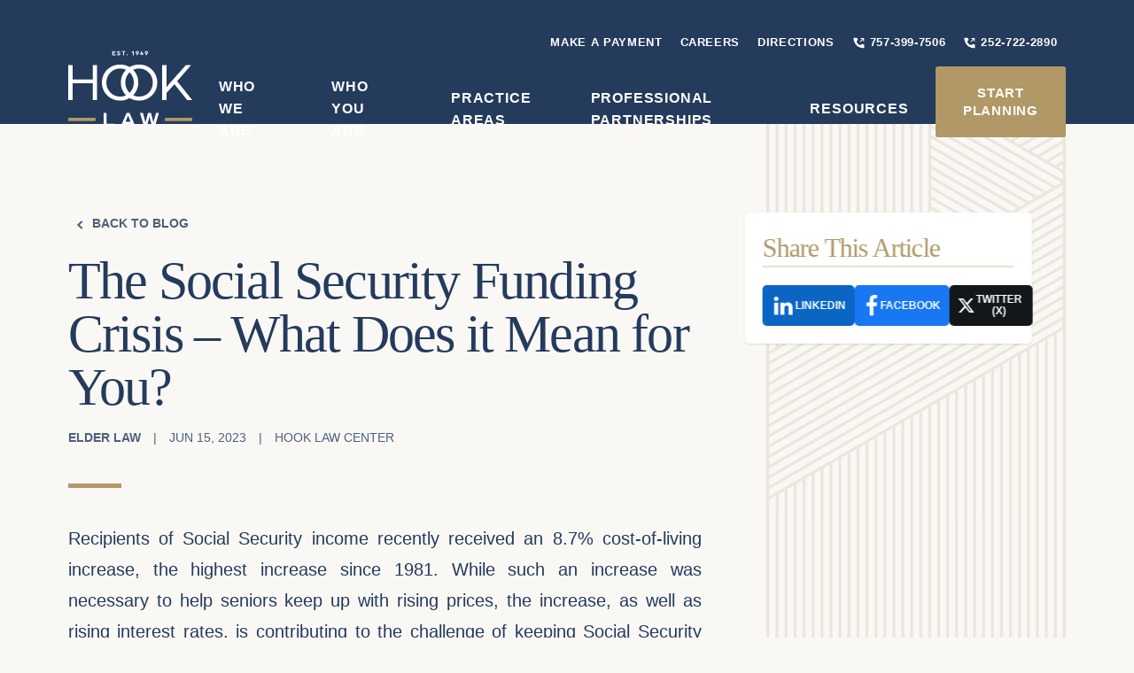

--- FILE ---
content_type: text/html
request_url: https://hooklaw.net/blog/the-social-security-funding-crisis-what-does-it-mean-for-you/
body_size: 12869
content:
<!DOCTYPE html>
<html lang="en">

<head>
	<!-- Google Tag Manager -->
	<script>(function(w,d,s,l,i){w[l]=w[l]||[];w[l].push({'gtm.start':
	new Date().getTime(),event:'gtm.js'});var f=d.getElementsByTagName(s)[0],
	j=d.createElement(s),dl=l!='dataLayer'?'&l='+l:'';j.async=true;j.src=
	'https://www.googletagmanager.com/gtm.js?id='+i+dl;f.parentNode.insertBefore(j,f);
	})(window,document,'script','dataLayer','GTM-5DHKRD');</script>
	<!-- End Google Tag Manager -->
	<meta charset="utf-8" />
	<link rel="preconnect" href="https://googletagmanager.com"> 
	<link rel="icon" href="../../favicon.png" />
	<meta name="viewport" content="width=device-width, initial-scale=1" />
	<meta itemprop="name" content="Hook Law"/>
	
		<link href="../../_app/immutable/assets/3.9Mulg1pa.css" rel="stylesheet">
		<link href="../../_app/immutable/assets/Secondary.fcfWcNDq.css" rel="stylesheet">
		<link href="../../_app/immutable/assets/Primary.D0GZw_WD.css" rel="stylesheet">
		<link href="../../_app/immutable/assets/PageTitle.B2lG62To.css" rel="stylesheet">
		<link href="../../_app/immutable/assets/Singular.BoTweZlx.css" rel="stylesheet"><!--[--><meta name="robots" content="index,follow"> <meta name="googlebot" content="index,follow"> <!--[!--><!--]--> <!--[--><link rel="canonical" href="https://hooklaw.net/blog/the-social-security-funding-crisis-what-does-it-mean-for-you/"><!--]--> <!--[!--><!--]--> <!--[!--><!--]--> <!--[!--><!--]--> <!--[!--><!--]--> <!--[--><!--[--><meta property="og:url" content="https://hooklaw.net/blog/the-social-security-funding-crisis-what-does-it-mean-for-you/"><!--]--> <!--[!--><!--]--> <!--[--><meta property="og:title" content="The Social Security Funding Crisis – What Does it Mean for You?"><!--]--> <!--[!--><!--]--> <!--[--><!--[--><meta property="og:image"> <!--[!--><!--]--> <!--[!--><!--]--> <!--[!--><!--]--><!--]--><!--]--> <!--[!--><!--]--> <!--[!--><!--]--> <!--[!--><!--]--><!--]--> <!--[!--><!--]--> <!--[!--><!--]--><!--]--><!--[--><!--[--><!----><script type="application/ld+json">{"@context":"https://schema.org","@type":"WebSite","name":"Hook Law","url":"https://hooklaw.net/"}</script><!----><!--]--><!--]--><!--[--><link rel="preconnect" href="https://fonts.googleapis.com"> <link rel="preconnect" href="https://fonts.gstatic.com" crossorigin=""> <link rel="preconnect" href="https://use.typekit.net"> <!--[--><link rel="preload" as="style" href="https://fonts.googleapis.com/css2?family=Bentham&amp;display=swap"><link rel="preload" as="style" href="https://use.typekit.net/qsn2vrt.css"><!--]--><!--]--><!--[--><!--[--><!----> 
            <script role="skip-vars">(function(w,d,s,l,i){w[l]=w[l]||[];w[l].push({'gtm.start':
            new Date().getTime(),event:'gtm.js'});var f=d.getElementsByTagName(s)[0],
            j=d.createElement(s),dl=l!='dataLayer'?'&l='+l:'';j.async=true;j.src=
            'https://www.googletagmanager.com/gtm.js?id='+i+dl;f.parentNode.insertBefore(j,f);
            })(window,document,'script','dataLayer','GTM-5DHKRD');</script>
        <!----><!--]--><!--]--><title>The Social Security Funding Crisis – What Does it Mean for You? | </title>
</head>

<body data-sveltekit-preload-data="hover">
	<!-- Google Tag Manager (noscript) -->
	<noscript><iframe src="https://www.googletagmanager.com/ns.html?id=GTM-5DHKRD"
	height="0" width="0" style="display:none;visibility:hidden"></iframe></noscript>
	<!-- End Google Tag Manager (noscript) -->
	<div style="display: contents"><!--[--><!--[--><!----><!--[--><!----><!--[--><!--]--> <!--[!--><!--]--><!----> <div class="body-wrapper relative"><div itemscope="" itemtype="https://schema.org/WebSite"><meta itemprop="url" content="https://hooklaw.net/"> <meta itemprop="name" content="Hook Law"></div> <header class="show bg-transparent svelte-aspnzp"><!----><nav class="flex flex-col justify-between xl:hidden max-h-screen w-full top-0 z-50 svelte-1qordom"><div class="py-4 flex justify-between items-center grid-container svelte-1qordom"><a href="/" class="cursor-pointer svelte-1qordom"><svg width="100" height="50" class="text-white svelte-15tafx5" viewBox="0 0 113.96 69.14" fill="none" xmlns="http://www.w3.org/2000/svg"><title id="title" lang="en">Hook Law logo</title><g id="Layer_1-2"><polygon class="cls-1 svelte-15tafx5" points="22.57 12.99 22.57 26.23 3.97 26.23 3.97 12.99 0 12.99 0 45.13 3.97 45.13 3.97 29.66 22.57 29.66 22.57 45.13 26.53 45.13 26.53 12.99 22.57 12.99"></polygon><path class="cls-1 svelte-15tafx5" d="M60.3,29.06c0-7.14-5.45-12.94-12.6-12.94s-12.65,5.8-12.65,12.94,5.45,12.94,12.65,12.94,12.6-5.8,12.6-12.94M30.94,29.06c0-9.22,7.19-16.56,16.76-16.56s16.71,7.34,16.71,16.56-7.19,16.56-16.71,16.56-16.76-7.34-16.76-16.56"></path><path class="cls-1 svelte-15tafx5" d="M77.71,29.06c0-7.14-5.45-12.94-12.6-12.94s-12.65,5.8-12.65,12.94,5.45,12.94,12.65,12.94,12.6-5.8,12.6-12.94M48.35,29.06c0-9.22,7.19-16.56,16.76-16.56s16.71,7.34,16.71,16.56-7.19,16.56-16.71,16.56-16.76-7.34-16.76-16.56"></path><path class="cls-1 svelte-15tafx5" d="M86.29,12.99h3.97v20.58c.15-.2,1.54-2.23,2.63-3.42l15.27-17.16h4.76l-12.85,14.83,13.89,17.31h-4.71l-11.65-14.58-7.34,8.18v6.4h-3.97V12.99Z"></path><polygon class="cls-1 svelte-15tafx5" points="32.49 56.87 32.49 69.12 42.23 69.12 42.23 66.85 35.14 66.85 35.14 56.87 32.49 56.87"></polygon><path class="cls-1 svelte-15tafx5" d="M57.28,65.11l-1.42-3.5c-.38-.93-.85-2.15-.87-2.19-.02.04-.49,1.27-.87,2.19l-1.42,3.5h4.58ZM53.69,56.87h2.61l5.33,12.25h-2.69l-.83-1.95h-6.22l-.83,1.95h-2.7l5.33-12.25Z"></path><path class="cls-1 svelte-15tafx5" d="M65.9,56.87h2.69l1.99,7.22c.21.76.43,1.7.45,1.8.02-.09.21-1,.42-1.8l1.83-7.22h2.74l1.82,7.22c.19.78.38,1.7.4,1.8.04-.09.25-1.02.47-1.8l2.04-7.22h2.63l-3.65,12.27h-2.8l-1.87-6.96c-.23-.85-.38-2-.42-2.13-.04.13-.19,1.29-.42,2.13l-1.87,6.96h-2.82l-3.63-12.27Z"></path><rect class="cls-2 svelte-15tafx5" y="61.46" width="25.14" height="2.98"></rect><rect class="cls-2 svelte-15tafx5" x="88.81" y="61.46" width="25.14" height="2.98"></rect><path class="cls-1 svelte-15tafx5" d="M40.47.12h2.99v.71h-2.17v.78h2.05v.7h-2.05v.93h2.25v.71h-3.08V.12Z"></path><path class="cls-1 svelte-15tafx5" d="M44.79,3.49l.3-.64c.31.22.67.42,1.26.42.32,0,.71-.15.71-.45s-.34-.37-.68-.45c-.71-.17-1.45-.41-1.45-1.2,0-.74.69-1.1,1.42-1.1.58,0,1.02.15,1.4.41l-.3.64c-.31-.2-.71-.31-1.1-.31-.2,0-.58.08-.58.37,0,.25.28.34.66.43.68.16,1.49.41,1.49,1.23s-.8,1.19-1.57,1.19c-.92,0-1.35-.35-1.56-.52Z"></path><path class="cls-1 svelte-15tafx5" d="M50.46.83h-1.3V.12h3.43v.71h-1.3v3.12h-.83V.83Z"></path><path class="cls-1 svelte-15tafx5" d="M53.68,3.54c0-.27.21-.47.47-.47s.47.2.47.47-.21.46-.47.46-.47-.21-.47-.46Z"></path><path class="cls-1 svelte-15tafx5" d="M59.41,1.14l-.83.54-.35-.55,1.26-1h.71v3.83h-.79V1.14Z"></path><path class="cls-1 svelte-15tafx5" d="M64.9,1.42c0,.37-.14.74-.37,1.05l-1.16,1.56-.63-.42.67-.88s-.08.01-.11.01c-.75,0-1.3-.57-1.3-1.28,0-.79.55-1.4,1.45-1.4s1.45.58,1.45,1.36ZM62.83,1.42c0,.35.25.64.63.64s.62-.29.62-.64c0-.38-.22-.67-.62-.67s-.63.29-.63.67Z"></path><path class="cls-1 svelte-15tafx5" d="M67.84,3.21h-1.8v-.54l1.43-2.67.66.33-1.17,2.17h.87v-.83h.76v.83h.45v.7h-.45v.74h-.76v-.74Z"></path><path class="cls-1 svelte-15tafx5" d="M73.23,1.42c0,.37-.14.74-.37,1.05l-1.16,1.56-.63-.42.67-.88s-.08.01-.11.01c-.75,0-1.3-.57-1.3-1.28,0-.79.55-1.4,1.45-1.4s1.45.58,1.45,1.36ZM71.16,1.42c0,.35.25.64.63.64s.62-.29.62-.64c0-.38-.22-.67-.62-.67s-.63.29-.63.67Z"></path></g></svg><!----></a> <div class="flex items-center text-white svelte-1qordom"><a title="Contact Us" class=" text-2xl justify-center items-center rounded-sm flex flex-col px-[12px] py-1 sm:mr-2  svelte-1qordom" href="/contact"><svg viewBox="0 0 24 24" width="1.2em" height="1.2em" class="translate-y-[2px]"><path fill="currentColor" d="m18 20l-1.4-1.4l1.575-1.6H14v-2h4.175L16.6 13.4L18 12l4 4zm-7.6-9L17 7.15V5h-.25L10.4 8.675L4.225 5H4v2.2zm-6.525 6q-.775 0-1.325-.55T2 15.125V4.875q0-.775.55-1.325T3.875 3h13.25q.775 0 1.325.55T19 4.875V10.1q-.25-.05-.5-.075T18 10q-2.45 0-4.225 1.763T12 16q0 .25.025.5t.075.5z"></path></svg><!----><span class="text-xs hidden svelte-1qordom">Contact</span></a> <a title="Call Us" class=" text-xl justify-center items-center rounded-sm flex flex-col px-[12px] py-1 sm:mr-2 svelte-1qordom" href="tel:+1-757-399-7506"><svg viewBox="0 0 32 32" width="1.2em" height="1.2em"><path fill="currentColor" d="m20.333 21.482l2.24-2.24a2.17 2.17 0 0 1 2.337-.48l2.728 1.092A2.17 2.17 0 0 1 29 21.866v4.961a2.167 2.167 0 0 1-2.284 2.169C7.594 27.806 3.732 11.61 3.015 5.408A2.162 2.162 0 0 1 5.169 3h4.873a2.17 2.17 0 0 1 2.012 1.362l1.091 2.728a2.17 2.17 0 0 1-.48 2.337l-2.24 2.24s1.242 8.732 9.908 9.815"></path><path fill="currentColor" d="M20 4v2h4.586L18 12.586L19.414 14L26 7.414V12h2V4z"></path></svg><!----><span class="text-xs hidden svelte-1qordom">Phone</span></a> <svelte-css-wrapper style="display: contents; --color: #fff; --hover-opacity: .9; --layer-height: 2px;"><button class="hamburger hamburger--spin" aria-label="Hamburger menu"><span class="hamburger-box"><span class="hamburger-inner"></span></span></button><!----></svelte-css-wrapper></div></div> <!--[!--><!--]--></nav> <nav class="hidden xl:block relative z-50 desktop-nav svelte-1qordom"><div class="grid-container relative  text-sm svelte-1qordom"><div class="flex items-center svelte-1qordom"><a href="/" class="flex justify-center items-center cursor-pointer  svelte-1qordom"><span class="svelte-1qordom text-white"><svg width="140" height="100" class="svelte-15tafx5" viewBox="0 0 113.96 69.14" fill="none" xmlns="http://www.w3.org/2000/svg"><title id="title" lang="en">Hook Law logo</title><g id="Layer_1-2"><polygon class="cls-1 svelte-15tafx5" points="22.57 12.99 22.57 26.23 3.97 26.23 3.97 12.99 0 12.99 0 45.13 3.97 45.13 3.97 29.66 22.57 29.66 22.57 45.13 26.53 45.13 26.53 12.99 22.57 12.99"></polygon><path class="cls-1 svelte-15tafx5" d="M60.3,29.06c0-7.14-5.45-12.94-12.6-12.94s-12.65,5.8-12.65,12.94,5.45,12.94,12.65,12.94,12.6-5.8,12.6-12.94M30.94,29.06c0-9.22,7.19-16.56,16.76-16.56s16.71,7.34,16.71,16.56-7.19,16.56-16.71,16.56-16.76-7.34-16.76-16.56"></path><path class="cls-1 svelte-15tafx5" d="M77.71,29.06c0-7.14-5.45-12.94-12.6-12.94s-12.65,5.8-12.65,12.94,5.45,12.94,12.65,12.94,12.6-5.8,12.6-12.94M48.35,29.06c0-9.22,7.19-16.56,16.76-16.56s16.71,7.34,16.71,16.56-7.19,16.56-16.71,16.56-16.76-7.34-16.76-16.56"></path><path class="cls-1 svelte-15tafx5" d="M86.29,12.99h3.97v20.58c.15-.2,1.54-2.23,2.63-3.42l15.27-17.16h4.76l-12.85,14.83,13.89,17.31h-4.71l-11.65-14.58-7.34,8.18v6.4h-3.97V12.99Z"></path><polygon class="cls-1 svelte-15tafx5" points="32.49 56.87 32.49 69.12 42.23 69.12 42.23 66.85 35.14 66.85 35.14 56.87 32.49 56.87"></polygon><path class="cls-1 svelte-15tafx5" d="M57.28,65.11l-1.42-3.5c-.38-.93-.85-2.15-.87-2.19-.02.04-.49,1.27-.87,2.19l-1.42,3.5h4.58ZM53.69,56.87h2.61l5.33,12.25h-2.69l-.83-1.95h-6.22l-.83,1.95h-2.7l5.33-12.25Z"></path><path class="cls-1 svelte-15tafx5" d="M65.9,56.87h2.69l1.99,7.22c.21.76.43,1.7.45,1.8.02-.09.21-1,.42-1.8l1.83-7.22h2.74l1.82,7.22c.19.78.38,1.7.4,1.8.04-.09.25-1.02.47-1.8l2.04-7.22h2.63l-3.65,12.27h-2.8l-1.87-6.96c-.23-.85-.38-2-.42-2.13-.04.13-.19,1.29-.42,2.13l-1.87,6.96h-2.82l-3.63-12.27Z"></path><rect class="cls-2 svelte-15tafx5" y="61.46" width="25.14" height="2.98"></rect><rect class="cls-2 svelte-15tafx5" x="88.81" y="61.46" width="25.14" height="2.98"></rect><path class="cls-1 svelte-15tafx5" d="M40.47.12h2.99v.71h-2.17v.78h2.05v.7h-2.05v.93h2.25v.71h-3.08V.12Z"></path><path class="cls-1 svelte-15tafx5" d="M44.79,3.49l.3-.64c.31.22.67.42,1.26.42.32,0,.71-.15.71-.45s-.34-.37-.68-.45c-.71-.17-1.45-.41-1.45-1.2,0-.74.69-1.1,1.42-1.1.58,0,1.02.15,1.4.41l-.3.64c-.31-.2-.71-.31-1.1-.31-.2,0-.58.08-.58.37,0,.25.28.34.66.43.68.16,1.49.41,1.49,1.23s-.8,1.19-1.57,1.19c-.92,0-1.35-.35-1.56-.52Z"></path><path class="cls-1 svelte-15tafx5" d="M50.46.83h-1.3V.12h3.43v.71h-1.3v3.12h-.83V.83Z"></path><path class="cls-1 svelte-15tafx5" d="M53.68,3.54c0-.27.21-.47.47-.47s.47.2.47.47-.21.46-.47.46-.47-.21-.47-.46Z"></path><path class="cls-1 svelte-15tafx5" d="M59.41,1.14l-.83.54-.35-.55,1.26-1h.71v3.83h-.79V1.14Z"></path><path class="cls-1 svelte-15tafx5" d="M64.9,1.42c0,.37-.14.74-.37,1.05l-1.16,1.56-.63-.42.67-.88s-.08.01-.11.01c-.75,0-1.3-.57-1.3-1.28,0-.79.55-1.4,1.45-1.4s1.45.58,1.45,1.36ZM62.83,1.42c0,.35.25.64.63.64s.62-.29.62-.64c0-.38-.22-.67-.62-.67s-.63.29-.63.67Z"></path><path class="cls-1 svelte-15tafx5" d="M67.84,3.21h-1.8v-.54l1.43-2.67.66.33-1.17,2.17h.87v-.83h.76v.83h.45v.7h-.45v.74h-.76v-.74Z"></path><path class="cls-1 svelte-15tafx5" d="M73.23,1.42c0,.37-.14.74-.37,1.05l-1.16,1.56-.63-.42.67-.88s-.08.01-.11.01c-.75,0-1.3-.57-1.3-1.28,0-.79.55-1.4,1.45-1.4s1.45.58,1.45,1.36ZM71.16,1.42c0,.35.25.64.63.64s.62-.29.62-.64c0-.38-.22-.67-.62-.67s-.63.29-.63.67Z"></path></g></svg><!----></span></a> <div class="flex-1 menu-wrapper svelte-1qordom"><div class="top-nav flex justify-end svelte-1qordom"><ul class="flex mb-2 group  svelte-1qordom"><!--[--><li class="top-level svelte-1qordom"><a class=" text-[0.65rem] p-1 uppercase px-2 flex items-center  font-bold tracking-wider   duration-300 transition-opacity svelte-1qordom text-white" href="https://secure.lawpay.com/pages/hooklaw/operating">Make A Payment</a></li><li class="top-level svelte-1qordom"><a class=" text-[0.65rem] p-1 uppercase px-2 flex items-center  font-bold tracking-wider   duration-300 transition-opacity svelte-1qordom text-white" href="/careers">Careers</a></li><li class="top-level svelte-1qordom"><a class=" text-[0.65rem] p-1 uppercase px-2 flex items-center  font-bold tracking-wider   duration-300 transition-opacity svelte-1qordom text-white" href="/directions">Directions</a></li><!--]--> <!--[--><li class="top-level svelte-1qordom"><a class=" text-[0.65rem] p-1 uppercase px-2 flex items-center   font-bold tracking-wider  duration-300 transition-opacity phone svelte-1qordom text-white" href="tel:+1-757-399-7506"><svg viewBox="0 0 32 32" width="1.2em" height="1.2em" class="mr-1 w-3 relative top-px"><path fill="currentColor" d="m20.333 21.482l2.24-2.24a2.17 2.17 0 0 1 2.337-.48l2.728 1.092A2.17 2.17 0 0 1 29 21.866v4.961a2.167 2.167 0 0 1-2.284 2.169C7.594 27.806 3.732 11.61 3.015 5.408A2.162 2.162 0 0 1 5.169 3h4.873a2.17 2.17 0 0 1 2.012 1.362l1.091 2.728a2.17 2.17 0 0 1-.48 2.337l-2.24 2.24s1.242 8.732 9.908 9.815"></path><path fill="currentColor" d="M20 4v2h4.586L18 12.586L19.414 14L26 7.414V12h2V4z"></path></svg><!----> 757-399-7506</a></li><!--]--> <!--[--><li class="top-level svelte-1qordom"><a class=" text-[0.65rem] p-1 uppercase px-2 flex items-center   font-bold tracking-wider  duration-300 transition-opacity phone svelte-1qordom text-white" href="tel:+1-252-722-2890"><svg viewBox="0 0 32 32" width="1.2em" height="1.2em" class="mr-1 w-3 relative top-px"><path fill="currentColor" d="m20.333 21.482l2.24-2.24a2.17 2.17 0 0 1 2.337-.48l2.728 1.092A2.17 2.17 0 0 1 29 21.866v4.961a2.167 2.167 0 0 1-2.284 2.169C7.594 27.806 3.732 11.61 3.015 5.408A2.162 2.162 0 0 1 5.169 3h4.873a2.17 2.17 0 0 1 2.012 1.362l1.091 2.728a2.17 2.17 0 0 1-.48 2.337l-2.24 2.24s1.242 8.732 9.908 9.815"></path><path fill="currentColor" d="M20 4v2h4.586L18 12.586L19.414 14L26 7.414V12h2V4z"></path></svg><!----> 252-722-2890</a></li><!--]--></ul></div> <div class="bottom-nav md:flex hidden justify-end svelte-1qordom"><ul class="flex font-medium md:mt-0  h-full  svelte-1qordom"><!--[--><li class=" flex relative items-center  top-level svelte-1qordom"><a class="h-full w-full flex justify-center items-center py-2 px-6 cursor-pointer   font-bold tracking-wider  text-[0.8rem]   uppercase  duration-300 transition-opacity svelte-1qordom text-white" href="/who-we-are"><span class="svelte-1qordom">Who We Are</span></a> <!--[--><!--[!--><!--]--><!--]--></li><li class=" flex relative items-center  top-level svelte-1qordom"><a class="h-full w-full flex justify-center items-center py-2 px-6 cursor-pointer   font-bold tracking-wider  text-[0.8rem]   uppercase  duration-300 transition-opacity svelte-1qordom text-white" href="/who-you-are"><span class="svelte-1qordom">Who You Are</span></a> <!--[--><!--[!--><!--]--><!--]--></li><li class=" flex relative items-center  top-level svelte-1qordom"><a class="h-full w-full flex justify-center items-center py-2 px-6 cursor-pointer   font-bold tracking-wider  text-[0.8rem]   uppercase  duration-300 transition-opacity svelte-1qordom text-white" href="/practice-areas"><span class="svelte-1qordom">Practice Areas</span></a> <!--[--><!--[!--><!--]--><!--]--></li><li class=" flex relative items-center  top-level svelte-1qordom"><a class="h-full w-full flex justify-center items-center py-2 px-6 cursor-pointer   font-bold tracking-wider  text-[0.8rem]   uppercase  duration-300 transition-opacity svelte-1qordom text-white" href="/partner-services"><span class="svelte-1qordom">Professional Partnerships</span></a> <!--[!--><!--]--></li><li class=" flex relative items-center  top-level svelte-1qordom"><a class="h-full w-full flex justify-center items-center py-2 px-6 cursor-pointer   font-bold tracking-wider  text-[0.8rem]   uppercase  duration-300 transition-opacity svelte-1qordom text-white" href="/resources"><span class="svelte-1qordom">Resources</span></a> <!--[--><!--[!--><!--]--><!--]--></li><!--]--> <li class=" justify-between flex  svelte-1qordom"><div class="button  svelte-r83yi5"><!----><a class="button_inner py-4 px-6 z-50 px-4 py-2 svelte-r83yi5" href="/contact"><span class="button_text_container svelte-r83yi5"><!----><!---->Start Planning<!----> <!--[!--><!--]--></span><!----></a><!----></div><!----></li></ul></div></div></div></div></nav><!----></header><!----> <main class="svelte-10up6j6"><!----><!----><!--[!--><div class="page-title bg-secondary text-white svelte-iu0g0d"></div><!--]--><!----> <section class="grid-container py-20 w-full relative z-0 2xl:pl-[6vw]  svelte-cvbwxg"><!----><!----> <div class="bg-lavender xl:bg-transparent max-w-screen-md xl:max-w-full w-full pb-10 rounded grid grid-cols-12"><article class="mb-8 col-span-full xl:col-span-8 2xl:col-span-7 order-1"><div class="prose 2xl:max-w-2xl"><!----><div slot="article"><div class="uppercase mb-4 text-[.7rem] font-bold ml-1"><a href="/blog" class="hover:text-primary inline-flex items-center opacity-80"><svg viewBox="0 0 24 24" width="1.2em" height="1.2em" class="mr-1 relative top-[2px]"><path d="M13.939 4.939L6.879 12l7.06 7.061l2.122-2.122L11.121 12l4.94-4.939z" fill="currentColor"></path></svg><!----> Back to Blog</a></div> <h1 class="mb-3 text-5xl"><!---->The Social Security Funding Crisis – What Does it Mean for You?<!----></h1> <div class="text-[0.7rem] opacity-80 uppercase"><span><a class="font-bold" href="/category/elder-law">Elder Law</a></span> <span class="mx-2">|</span> <span>Jun 15, 2023</span> <!--[--><span class="mx-2">|</span> <span>Hook Law Center</span><!--]--></div> <div class="h-1 w-12 bg-primary my-8"></div> <div class="text-justify"><!---->
<p>Recipients of Social Security income recently received an 8.7% cost-of-living increase, the highest increase since 1981. While such an increase was necessary to help seniors keep up with rising prices, the increase, as well as rising interest rates, is contributing to the challenge of keeping Social Security solvent. On April 26th, the Social Security Trustees and the Congressional Budget Office projected that the retirement Trust Fund would be exhausted in ten years. According to the Congressional Research Service, once asset reserves are depleted, the program can only pay out what it brings in from income tax revenues. By 2034, tax revenues will be sufficient to pay only 80% of scheduled benefits. Whether you are a member of Gen Z or already receiving Social Security, you may be wondering what all of this means for you. You may also be wondering what can be done to solve the problem.</p>



<p>Social Security is funded through a payroll tax whereby employers and employees each pay 6.2% of their wages up to the taxable maximum of $160,200 (in 2023). If you are self-employed, you pay the entire 12.4%. While some may think that their own contributions are held in a personal account just for them to use in the future, their contributions are actually used to pay for the benefits of current retirees. Right now, the imbalance is due to the number of covered workers being less than the number of retirees. Without congressional action, retirees and other beneficiaries of the program could see a reduction in their benefits. If you are a Millennial or part of Gen Z, you may fear receiving no benefits at all. What solutions are on the table and which of those solutions do most Americans support?</p>



<p>Social Security has had two solvency crises in the past – 1977 and 1983. In 1977, legislators fixed the problem by raising the payroll tax rate and the maximum taxable wage base. In 1983, they raised the full retirement age from 65 to 67, phasing it out in over four decades. While today’s Republicans favor postponing the age at which a retiree can begin receiving Social Security benefits, Democrats favor taxing higher earners. Specifically, Democratic proposals include, reapplying the payroll tax on wages over $400,000, raising the cap to $250,000, and imposing additional taxes on capital gains, and net investment and business income. It is estimated that reapplying the payroll tax to incomes over $400,000 would eliminate 61% of the shortfall. Raising the payroll tax cap was supported by 81% of respondents surveyed by the University of Maryland’s Program for Public Consultation in April and May of 2022. 81% of respondents also favor reducing benefits for high earners by means testing benefits. Gradually raising the retirement age, which would reduce 14% of the shortfall, was supported by 75% of the respondents. What would you do?</p>



<p>A new virtual tool called “The Social Security Challenge,” offered by the nonpartisan American Academy of Actuaries, lets you explore the causes of the trust fund’s shortfall and decide exactly what changes you would make to fix the problem. Perhaps voters armed with this information can persuade their representatives to take the appropriate action. Check out the web app here: <a href="https://www.actuary.org/socialsecurity" target="_blank" rel="noreferrer noopener">https://www.actuary.org/socialsecurity</a>.</p>
<!----></div> <!--[!--><!--]--></div><!----></div></article> <aside class="col-span-full xl:col-span-4 2xl:col-span-5 text-sm xl:-translate-x-[3vw] order-1"><div class="max-w-xl xl:max-w-sm sticky top-[var(--header-height)] xl:m-auto"><!----><div class="bg-white rounded p-4 shadow"><!----><div slot="aside-inner"><h3 class="mt-0 text-2xl border-b-2 border-primary border-opacity-30 text-primary">Share This Article</h3> <div class="flex gap-x-2 pt-4"><a href="https://www.linkedin.com/shareArticle?mini=true&amp;url=https://hooklaw.net/blog/the-social-security-funding-crisis-what-does-it-mean-for-you/" title="Share on LinkedIn" target="_blank" rel="nofollow noopener noreferrer" class="shared-counts-button facebook shared-counts-no-count flex items-center justify-center gap-x-1 group p-2 bg-[#0a66c2] hover:bg-[#084c91] duration-500 rounded"><svg width="27.4375" height="32" viewBox="0 0 878 1024" class="h-5 text-white"><path d="M199.429 357.143v566.286h-188.571v-566.286h188.571zM211.429 182.286q0.571 41.714-28.857 69.714t-77.429 28h-1.143q-46.857 0-75.429-28t-28.571-69.714q0-42.286 29.429-70t76.857-27.714 76 27.714 29.143 70zM877.714 598.857v324.571h-188v-302.857q0-60-23.143-94t-72.286-34q-36 0-60.286 19.714t-36.286 48.857q-6.286 17.143-6.286 46.286v316h-188q1.143-228 1.143-369.714t-0.571-169.143l-0.571-27.429h188v82.286h-1.143q11.429-18.286 23.429-32t32.286-29.714 49.714-24.857 65.429-8.857q97.714 0 157.143 64.857t59.429 190z" fill="currentColor"></path></svg><span class="shared-counts-label text-[12px] leading-[1.125] font-bold uppercase text-white pointer-events-none">LinkedIn</span></a> <a href="https://www.facebook.com/sharer/sharer.php?u=https://hooklaw.net/blog/the-social-security-funding-crisis-what-does-it-mean-for-you/;display=popup&amp;ref=plugin&amp;src=share_button" title="Share on Facebook" target="_blank" rel="nofollow noopener noreferrer" class="shared-counts-button facebook shared-counts-no-count flex items-center justify-center gap-x-1 group p-2 bg-[#1877f2] hover:bg-[#3b5998] duration-500 rounded"><svg width="18.8125" height="32" viewBox="0 0 602 1024" class="h-5 text-white"><path d="M548 6.857v150.857h-89.714q-49.143 0-66.286 20.571t-17.143 61.714v108h167.429l-22.286 169.143h-145.143v433.714h-174.857v-433.714h-145.714v-169.143h145.714v-124.571q0-106.286 59.429-164.857t158.286-58.571q84 0 130.286 6.857z" fill="currentColor"></path></svg><span class="shared-counts-label text-[12px] leading-[1.125] font-bold uppercase text-white pointer-events-none">Facebook</span></a><a href="https://twitter.com/share?url=https://hooklaw.net/blog/the-social-security-funding-crisis-what-does-it-mean-for-you/&amp;text=Highlights%20of%20the%20SECURE%20Act%202.0" title="Share on X/Twitter" target="_blank" rel="nofollow noopener noreferrer" class="shared-counts-button facebook shared-counts-no-count flex items-center justify-center gap-x-1 group p-2 bg-[#14171a] hover:bg-[#353d45] duration-500 rounded"><svg viewBox="0 0 357 322" class="h-4 text-white"><path d="M281.026 0.125H335.608L216.362 136.415L356.645 321.875H246.805L160.774 209.395L62.335 321.875H7.71996L135.265 176.098L0.690964 0.125H113.32L191.084 102.937L281.026 0.125ZM261.869 289.205H292.114L96.886 31.079H64.4305L261.869 289.205Z" fill="currentColor"></path></svg><span class="shared-counts-label text-[12px] leading-[1.125] font-bold uppercase text-white pointer-events-none text-center">Twitter (X)</span></a></div><!----></div><!----></div> <!----><div slot="aside-outer"><!--[!--><!--]--></div><!----><!----></div></aside></div></section><!----> <section class="py-48  bg-secondary flex relative overflow-hidden"><!----><!----> <!--[--><img width="1920" height="1280" src="https://d2od76x949sv9u.cloudfront.net/hooklaw/wp-content/uploads/2023/01/30155128/FooterCTA.webp" alt="Make a Plan" class="absolute object-cover opacity-40 z-0 inset-0" srcset="https://d2od76x949sv9u.cloudfront.net/hooklaw/wp-content/uploads/2023/01/30155128/FooterCTA-768x492.webp 768w, https://d2od76x949sv9u.cloudfront.net/hooklaw/wp-content/uploads/2023/01/30155128/FooterCTA-1280x820.webp 1280w, https://d2od76x949sv9u.cloudfront.net/hooklaw/wp-content/uploads/2023/01/30155128/FooterCTA-1024x656.webp 1024w, https://d2od76x949sv9u.cloudfront.net/hooklaw/wp-content/uploads/2023/01/30155128/FooterCTA-1536x984.webp 1536w, https://d2od76x949sv9u.cloudfront.net/hooklaw/wp-content/uploads/2023/01/30155128/FooterCTA-414x265.webp 414w, https://d2od76x949sv9u.cloudfront.net/hooklaw/wp-content/uploads/2023/01/30155128/FooterCTA.webp 1920w" loading="lazy" style="width:125%;height:125%"><!--]--> <div class="flex-1 relative flex"><!----><div class="relative flex-1 offset-header grid-container"><div class="grid h-full justify-center items-center"><div class="max-w-2xl mx-auto text-white text-center relative"><div class="text-4xl xl:text-6xl font-display" data-aos="fade-up">Let's make a plan.</div> <div class="h-1 w-12 bg-primary my-8 inline-flex origin-center mx-auto" data-aos="new-animation" data-aos-easing="new-easing" style="--aos-delay:calc(800 * 1ms)" data-aos-offset="0"></div><!----> <div data-aos="fade-down"><!---->We help individuals and their families navigate the legal maze and implement plans to secure their futures. By working together, we're able to offer comprehensive planning, life care services and legal representation, giving you peace of mind for whatever life brings.<!----></div> <!--[--><div data-aos="fade-up" style="--aos-delay:600ms"><div class="button  svelte-r83yi5"><!----><a class="button_inner py-4 px-6 my-8 svelte-r83yi5" href="/contact"><span class="button_text_container svelte-r83yi5"><!----><!---->Make a plan<!----> <!--[!--><!--]--></span><!----></a><!----></div><!----></div><!--]--></div></div></div><!----></div> <!----><!----></section><!----><!----><!----></main> <footer class="svelte-6roopa"><div class="py-24 bg-secondary text-white footer-pattern svelte-6roopa"><div class="grid-container svelte-6roopa"><div class="pb-12 xl:pb-16 svelte-6roopa"><div class="text-center svelte-6roopa"><a href="/" class="cursor-pointer svelte-6roopa" title="Return to home page"><svg width="140" height="120" class="mx-auto mb-6  text-white w-[260px] lg:w-[400px] xl:w-[500px] svelte-15tafx5" viewBox="0 0 113.96 69.14" fill="none" xmlns="http://www.w3.org/2000/svg"><title id="title" lang="en">Hook Law logo</title><g id="Layer_1-2"><polygon class="cls-1 svelte-15tafx5" points="22.57 12.99 22.57 26.23 3.97 26.23 3.97 12.99 0 12.99 0 45.13 3.97 45.13 3.97 29.66 22.57 29.66 22.57 45.13 26.53 45.13 26.53 12.99 22.57 12.99"></polygon><path class="cls-1 svelte-15tafx5" d="M60.3,29.06c0-7.14-5.45-12.94-12.6-12.94s-12.65,5.8-12.65,12.94,5.45,12.94,12.65,12.94,12.6-5.8,12.6-12.94M30.94,29.06c0-9.22,7.19-16.56,16.76-16.56s16.71,7.34,16.71,16.56-7.19,16.56-16.71,16.56-16.76-7.34-16.76-16.56"></path><path class="cls-1 svelte-15tafx5" d="M77.71,29.06c0-7.14-5.45-12.94-12.6-12.94s-12.65,5.8-12.65,12.94,5.45,12.94,12.65,12.94,12.6-5.8,12.6-12.94M48.35,29.06c0-9.22,7.19-16.56,16.76-16.56s16.71,7.34,16.71,16.56-7.19,16.56-16.71,16.56-16.76-7.34-16.76-16.56"></path><path class="cls-1 svelte-15tafx5" d="M86.29,12.99h3.97v20.58c.15-.2,1.54-2.23,2.63-3.42l15.27-17.16h4.76l-12.85,14.83,13.89,17.31h-4.71l-11.65-14.58-7.34,8.18v6.4h-3.97V12.99Z"></path><polygon class="cls-1 svelte-15tafx5" points="32.49 56.87 32.49 69.12 42.23 69.12 42.23 66.85 35.14 66.85 35.14 56.87 32.49 56.87"></polygon><path class="cls-1 svelte-15tafx5" d="M57.28,65.11l-1.42-3.5c-.38-.93-.85-2.15-.87-2.19-.02.04-.49,1.27-.87,2.19l-1.42,3.5h4.58ZM53.69,56.87h2.61l5.33,12.25h-2.69l-.83-1.95h-6.22l-.83,1.95h-2.7l5.33-12.25Z"></path><path class="cls-1 svelte-15tafx5" d="M65.9,56.87h2.69l1.99,7.22c.21.76.43,1.7.45,1.8.02-.09.21-1,.42-1.8l1.83-7.22h2.74l1.82,7.22c.19.78.38,1.7.4,1.8.04-.09.25-1.02.47-1.8l2.04-7.22h2.63l-3.65,12.27h-2.8l-1.87-6.96c-.23-.85-.38-2-.42-2.13-.04.13-.19,1.29-.42,2.13l-1.87,6.96h-2.82l-3.63-12.27Z"></path><rect class="cls-2 svelte-15tafx5" y="61.46" width="25.14" height="2.98"></rect><rect class="cls-2 svelte-15tafx5" x="88.81" y="61.46" width="25.14" height="2.98"></rect><path class="cls-1 svelte-15tafx5" d="M40.47.12h2.99v.71h-2.17v.78h2.05v.7h-2.05v.93h2.25v.71h-3.08V.12Z"></path><path class="cls-1 svelte-15tafx5" d="M44.79,3.49l.3-.64c.31.22.67.42,1.26.42.32,0,.71-.15.71-.45s-.34-.37-.68-.45c-.71-.17-1.45-.41-1.45-1.2,0-.74.69-1.1,1.42-1.1.58,0,1.02.15,1.4.41l-.3.64c-.31-.2-.71-.31-1.1-.31-.2,0-.58.08-.58.37,0,.25.28.34.66.43.68.16,1.49.41,1.49,1.23s-.8,1.19-1.57,1.19c-.92,0-1.35-.35-1.56-.52Z"></path><path class="cls-1 svelte-15tafx5" d="M50.46.83h-1.3V.12h3.43v.71h-1.3v3.12h-.83V.83Z"></path><path class="cls-1 svelte-15tafx5" d="M53.68,3.54c0-.27.21-.47.47-.47s.47.2.47.47-.21.46-.47.46-.47-.21-.47-.46Z"></path><path class="cls-1 svelte-15tafx5" d="M59.41,1.14l-.83.54-.35-.55,1.26-1h.71v3.83h-.79V1.14Z"></path><path class="cls-1 svelte-15tafx5" d="M64.9,1.42c0,.37-.14.74-.37,1.05l-1.16,1.56-.63-.42.67-.88s-.08.01-.11.01c-.75,0-1.3-.57-1.3-1.28,0-.79.55-1.4,1.45-1.4s1.45.58,1.45,1.36ZM62.83,1.42c0,.35.25.64.63.64s.62-.29.62-.64c0-.38-.22-.67-.62-.67s-.63.29-.63.67Z"></path><path class="cls-1 svelte-15tafx5" d="M67.84,3.21h-1.8v-.54l1.43-2.67.66.33-1.17,2.17h.87v-.83h.76v.83h.45v.7h-.45v.74h-.76v-.74Z"></path><path class="cls-1 svelte-15tafx5" d="M73.23,1.42c0,.37-.14.74-.37,1.05l-1.16,1.56-.63-.42.67-.88s-.08.01-.11.01c-.75,0-1.3-.57-1.3-1.28,0-.79.55-1.4,1.45-1.4s1.45.58,1.45,1.36ZM71.16,1.42c0,.35.25.64.63.64s.62-.29.62-.64c0-.38-.22-.67-.62-.67s-.63.29-.63.67Z"></path></g></svg><!----></a></div> <div class="uppercase text-center font-bold tracking-wider my-12 svelte-6roopa">Serving the States of Virginia and North Carolina</div> <div class="grid lg:grid-cols-8 gap-12 lg:gap-6 svelte-6roopa"><div class="footer-locations lg:col-span-full xl:col-span-2 text-center space-y-8 mb-12 lg:mb-16 lg:px-6 xl:px-0 xl:text-left xl:mb-0 md:grid md:grid-cols-3 md:!gap-x-3 md:space-y-0 xl:block xl:space-x-0 md:justify-between md:items-start xl:space-y-8 lg:order-2 svelte-6roopa"><!--[--><div><address class="not-italic leading-snug text-sm"><h2 class="font-bold tracking-widest uppercase font-body md:text-lg xl:text-base">Virginia Beach, VA</h2> <p><!---->Convergence Center I <br>295 Bendix Road, Suite 170 <!----> <!--[--><br>Virginia Beach, VA
				23452<!--]--></p> <!--[--><p class="tracking-wider mt-2"><strong>Phone: <a href="tel:757-399-7506" title="Phone number for the Virginia Beach, VA office.">757-399-7506</a></strong></p><!--]--> <!--[--><p class="tracking-wider" title="Fax number for the Virginia Beach, VA office."><strong>Fax: 757-397-1267</strong></p><!--]--></address> <a href="/directions/#virginia-beach" class="font-bold uppercase text-xs text-gold-light group">Get Directions <span class="group-hover:ml-2 duration-300">→</span></a></div><div><address class="not-italic leading-snug text-sm"><h2 class="font-bold tracking-widest uppercase font-body md:text-lg xl:text-base">Suffolk, VA</h2> <p><!---->TowneBank Harbour View Financial Center <br>5806 Harbour View Blvd, Suite 203<!----> <!--[--><br>Suffolk, VA
				23435<!--]--></p> <!--[--><p class="tracking-wider mt-2"><strong>Phone: <a href="tel:757-399-7506" title="Phone number for the Suffolk, VA office.">757-399-7506</a></strong></p><!--]--> <!--[--><p class="tracking-wider" title="Fax number for the Suffolk, VA office."><strong>Fax: 757-397-1267</strong></p><!--]--></address> <a href="/directions/#suffolk" class="font-bold uppercase text-xs text-gold-light group">Get Directions <span class="group-hover:ml-2 duration-300">→</span></a></div><div><address class="not-italic leading-snug text-sm"><h2 class="font-bold tracking-widest uppercase font-body md:text-lg xl:text-base">Chesapeake, VA</h2> <p><!---->Summit Pointe at Greenbrier I <br>555 Belaire Ave., Suite 210 <!----> <!--[--><br>Chesapeake, VA
				23320<!--]--></p> <!--[--><p class="tracking-wider mt-2"><strong>Phone: <a href="tel:757-399-7506" title="Phone number for the Chesapeake, VA office.">757-399-7506</a></strong></p><!--]--> <!--[--><p class="tracking-wider" title="Fax number for the Chesapeake, VA office."><strong>Fax: 757-397-1267</strong></p><!--]--></address> <a href="/directions/#chesapeake-va" class="font-bold uppercase text-xs text-gold-light group">Get Directions <span class="group-hover:ml-2 duration-300">→</span></a></div><!--]--></div> <div class="flex text-xl gap-x-3 justify-center xl:justify-start col-span-full lg:order-1 xl:order-last svelte-6roopa"><!--[--><span class="svelte-6roopa"><a href="https://www.linkedin.com/company/hooklawfirm/" title="linkedin" target="_blank" rel="noreferrer" class="svelte-6roopa"><svg viewBox="0 0 24 24" width="1.2em" height="1.2em"><path fill="currentColor" d="M19 3a2 2 0 0 1 2 2v14a2 2 0 0 1-2 2H5a2 2 0 0 1-2-2V5a2 2 0 0 1 2-2zm-.5 15.5v-5.3a3.26 3.26 0 0 0-3.26-3.26c-.85 0-1.84.52-2.32 1.3v-1.11h-2.79v8.37h2.79v-4.93c0-.77.62-1.4 1.39-1.4a1.4 1.4 0 0 1 1.4 1.4v4.93zM6.88 8.56a1.68 1.68 0 0 0 1.68-1.68c0-.93-.75-1.69-1.68-1.69a1.69 1.69 0 0 0-1.69 1.69c0 .93.76 1.68 1.69 1.68m1.39 9.94v-8.37H5.5v8.37z"></path></svg><!----></a></span><!--]--> <!--[--><span class="svelte-6roopa"><a href="https://www.facebook.com/hooklawfirm" title="facebook" target="_blank" rel="noreferrer" class="svelte-6roopa"><svg viewBox="0 0 24 24" width="1.2em" height="1.2em"><path fill="currentColor" d="M12 2.04c-5.5 0-10 4.49-10 10.02c0 5 3.66 9.15 8.44 9.9v-7H7.9v-2.9h2.54V9.85c0-2.51 1.49-3.89 3.78-3.89c1.09 0 2.23.19 2.23.19v2.47h-1.26c-1.24 0-1.63.77-1.63 1.56v1.88h2.78l-.45 2.9h-2.33v7a10 10 0 0 0 8.44-9.9c0-5.53-4.5-10.02-10-10.02"></path></svg><!----></a></span><!--]--> <!--[!--><!--]--> <!--[--><span class="svelte-6roopa"><a href="https://www.instagram.com/hooklawfirm/" title="instagram" target="_blank" rel="noreferrer" class="svelte-6roopa"><svg viewBox="0 0 24 24" width="1.2em" height="1.2em"><path fill="currentColor" d="M7.8 2h8.4C19.4 2 22 4.6 22 7.8v8.4a5.8 5.8 0 0 1-5.8 5.8H7.8C4.6 22 2 19.4 2 16.2V7.8A5.8 5.8 0 0 1 7.8 2m-.2 2A3.6 3.6 0 0 0 4 7.6v8.8C4 18.39 5.61 20 7.6 20h8.8a3.6 3.6 0 0 0 3.6-3.6V7.6C20 5.61 18.39 4 16.4 4zm9.65 1.5a1.25 1.25 0 0 1 1.25 1.25A1.25 1.25 0 0 1 17.25 8A1.25 1.25 0 0 1 16 6.75a1.25 1.25 0 0 1 1.25-1.25M12 7a5 5 0 0 1 5 5a5 5 0 0 1-5 5a5 5 0 0 1-5-5a5 5 0 0 1 5-5m0 2a3 3 0 0 0-3 3a3 3 0 0 0 3 3a3 3 0 0 0 3-3a3 3 0 0 0-3-3"></path></svg><!----></a></span><!--]--></div> <div class="lg:px-6 lg:col-span-full xl:col-span-6 grid md:grid-cols-2 lg:grid-cols-12 text-center md:text-left xl:grid-cols-12 items-start lg:auto-rows-auto !gap-x-4 !gap-y-3 xl:!gap-x-6 xl:!gap-y-0 lg:order-3 svelte-6roopa"><!--[--><div class="footer-column footer-column-0  svelte-6roopa"><!--[--><a href="/about" class="svelte-6roopa">Who We Are</a> <!--[--><ul class="svelte-6roopa"><!--[--><li class="svelte-6roopa"><a href="/about" class="svelte-6roopa">About Us</a></li><li class="svelte-6roopa"><a href="/process" class="svelte-6roopa">Our Process</a></li><li class="svelte-6roopa"><a href="/team" class="svelte-6roopa">Our Team</a></li><!--]--></ul><!--]--><!--]--></div><div class="footer-column footer-column-1  svelte-6roopa"><!--[--><a href="/who-you-are" class="svelte-6roopa">Who You Are</a> <!--[--><ul class="svelte-6roopa"><!--[--><li class="svelte-6roopa"><a href="/who-you-are/high-net-worth-individuals-families" class="svelte-6roopa">High Net Worth</a></li><li class="svelte-6roopa"><a href="/who-you-are/young-families" class="svelte-6roopa">Young Families</a></li><li class="svelte-6roopa"><a href="/who-you-are/empty-nesters" class="svelte-6roopa">Empty Nesters</a></li><li class="svelte-6roopa"><a href="/who-you-are/special-needs-loved-ones" class="svelte-6roopa">Special Needs Families</a></li><li class="svelte-6roopa"><a href="/who-you-are/legacy-years" class="svelte-6roopa">Retirement &amp; Legacy Years</a></li><!--]--></ul><!--]--><!--]--></div><div class="footer-column footer-column-2  svelte-6roopa"><!--[--><a href="/practice-areas" class="svelte-6roopa">Practice Areas</a> <!--[--><ul class="svelte-6roopa"><!--[--><li class="svelte-6roopa"><a href="/practice-areas/estate-planning-wealth-transfer" class="svelte-6roopa">Estate Planning &amp; Wealth Transfer</a></li><li class="svelte-6roopa"><a href="/practice-areas/trust-estate-administration-probate" class="svelte-6roopa">Trust, Estate Administration &amp; Probate</a></li><li class="svelte-6roopa"><a href="/practice-areas/long-term-care" class="svelte-6roopa">Long-Term Care Planning</a></li><li class="svelte-6roopa"><a href="/practice-areas/retirement-financial-planning" class="svelte-6roopa">Retirement &amp; Financial Planning</a></li><li class="svelte-6roopa"><a href="/practice-areas/private-business-succession" class="svelte-6roopa">Private Business Succession</a></li><li class="svelte-6roopa"><a href="/practice-areas/guardianships-conservatorships" class="svelte-6roopa">Guardianships &amp; Conservatorships</a></li><li class="svelte-6roopa"><a href="/practice-areas/dispute-resolution" class="svelte-6roopa">Fiduciary Litigation &amp; Dispute Resolution</a></li><li class="svelte-6roopa"><a href="/practice-areas/special-needs" class="svelte-6roopa">Special Needs Planning</a></li><!--]--></ul><!--]--><!--]--></div><div class="footer-column footer-column-3 footer-last-column svelte-6roopa"><!--[--><a href="/about" class="svelte-6roopa">Start Planning</a> <!--[--><ul class="svelte-6roopa"><!--[--><!--]--></ul><!--]--><a href="/careers" class="svelte-6roopa">Careers</a> <!--[--><ul class="svelte-6roopa"><!--[--><!--]--></ul><!--]--><a href="/blog" class="svelte-6roopa">Newsletters</a> <!--[--><ul class="svelte-6roopa"><!--[--><!--]--></ul><!--]--><a href="/contact" class="svelte-6roopa">Contact</a> <!--[--><ul class="svelte-6roopa"><!--[--><!--]--></ul><!--]--><a href="/faqs" class="svelte-6roopa">FAQs</a> <!--[--><ul class="svelte-6roopa"><!--[--><!--]--></ul><!--]--><a href="/resources" class="svelte-6roopa">Resources</a> <!--[--><ul class="svelte-6roopa"><!--[--><!--]--></ul><!--]--><a href="/payment-options" class="svelte-6roopa">Payment Options</a> <!--[--><ul class="svelte-6roopa"><!--[--><!--]--></ul><!--]--><a href="https://secure.lawpay.com/pages/hooklaw/operating" class="svelte-6roopa">Client Payment</a> <!--[--><ul class="svelte-6roopa"><!--[--><!--]--></ul><!--]--><!--]--></div><!--]--> <div class="footer-column flex w-full footer-column-newsletter svelte-6roopa"><form action="https://hooklawcenter.us17.list-manage.com/subscribe/post?u=ecd00b7b53c4c6885b4a964fd&amp;id=69b4abe7eb&amp;f_id=00a155e0f0" method="post" id="mc-embedded-subscribe-form" name="mc-embedded-subscribe-form" class="validate flex flex-wrap w-full svelte-6roopa" target="_blank"><h2 class="font-bold tracking-widest uppercase font-body md:text-lg xl:text-base w-full svelte-6roopa">Hook Law Newsletter</h2> <p class="opacity-90 max-w-xs text-sm mx-auto md:ml-0 svelte-6roopa">Stay up to date with important practice updates, new topics and current events,
									and more.</p> <div class="flex gap-x-2 w-full mt-4 svelte-6roopa"><div class="relative z-0 w-full mb-4 group h-[48px] md:h-[60px] mb-0 w-2/3 md:w-full"><input type="email" name="EMAIL" class="mt-1 block w-full bg-off-white border-transparent focus:border-gray-500 focus:bg-white focus:ring-0 peer" placeholder=" " required id="EMAIL"> <label for="EMAIL" class="peer-focus:font-medium absolute text-sm text-secondary peer-focus:px-0 dark:text-gray-400 duration-300 transform -translate-y-7 scale-75 top-3 origin-[0] peer-focus:left-0 peer-focus:text-blue-600 peer-focus:dark:text-blue-500 peer-placeholder-shown:scale-100 peer-placeholder-shown:translate-y-0 peer-focus:scale-75 peer-focus:-translate-y-7 px-0 peer-placeholder-shown:px-2.5 pointer-events-none">Email Address*</label> <span class="form-validation-error text-sm" data-felte-reporter-dom-for="EMAIL" aria-live="polite"></span></div><!----> <div style="position: absolute; left: -5000px;" aria-hidden="true" class="svelte-6roopa"><input type="text" name="b_ecd00b7b53c4c6885b4a964fd_69b4abe7eb" tabindex="-1" value="" class="svelte-6roopa"></div> <div class="button  svelte-r83yi5"><!----><button class="button_inner py-4 px-6  svelte-r83yi5" type="submit" value="Subscribe" name="subscribe" id="mc-embedded-subscribe"><span class="button_text_container svelte-r83yi5"><!----><!---->Subscribe<!----> <!--[!--><!--]--></span><!----></button><!----></div><!----> <div id="mce-responses" class="clear svelte-6roopa"><div class="response svelte-6roopa" id="mce-error-response" style="display:none"></div> <div class="response svelte-6roopa" id="mce-success-response" style="display:none"></div></div></div></form></div></div></div></div> <div class="pt-12 xl:pt-16 border-t border-gold border-solid mx-6 xl:mx-0 svelte-6roopa"><div class="text-xs text-white text-center max-w-screen-lg mx-auto opacity-90 leading-loose svelte-6roopa"><p class="mb-6 svelte-6roopa">Hook Law (formerly Oast &amp; Hook) offices are located in Chesapeake , Virginia Beach and
						Suffolk, convenient to the Peninsula and Southside including the cities of Chesapeake,
						the Eastern Shore, Franklin, Hampton, Isle of Wight, Newport News, Norfolk, Poquoson,
						Portsmouth, Richmond, Smithfield, Suffolk, Virginia Beach, Williamsburg, Yorktown, Zuni,
						the Outer Banks, Moyock, Elizabeth City, and Eastern North Carolina. Content by elder
						law attorney, Andrew Hook and the Hook Law staff.</p> <p class="svelte-6roopa">All Rights Reserved © 2026</p> <p class="svelte-6roopa">Website by <a href="https://davisadagency.com" class="svelte-6roopa">Davis Ad Agency</a></p></div></div></div></div></footer><!----> <!--[!--><!--]--> <!----><!--[--><!--]--><!----><!----> <div data-portal="" data-melt-dialog-portalled=""><!--[!--><!--]--></div><!----></div> <noscript><!--[--><link rel="stylesheet" type="text/css" href="https://fonts.googleapis.com/css2?family=Bentham&amp;display=swap"><link rel="stylesheet" type="text/css" href="https://use.typekit.net/qsn2vrt.css"><!--]--></noscript><!----> <!--[--><!--[--><!----> 
        <noscript><iframe src="https://www.googletagmanager.com/ns.html?id=GTM-5DHKRD"
        height="0" width="0" style="display:none;visibility:hidden"></iframe></noscript>
    <!----><!--]--><!--]--><!----><!--]--><!----><!----><!--]--> <!--[!--><!--]--><!--]-->
			
			<script>
				{
					__sveltekit_y3fpjm = {
						base: new URL("../..", location).pathname.slice(0, -1)
					};

					const element = document.currentScript.parentElement;

					Promise.all([
						import("../../_app/immutable/entry/start.CkHz8CAO.js"),
						import("../../_app/immutable/entry/app.bx5LHci8.js")
					]).then(([kit, app]) => {
						kit.start(app, element, {
							node_ids: [0, 3, 11],
							data: [null,{"type":"data","data":{featuredTestimonials:[{title:"Alexandra, 2022",content:"\n\u003Cp>My mother passed away in 2021. After trying to navigate the court system on my own, I hired Hook Law in 2022. They made a really difficult and complicated process much easier to handle. Their patience, understanding and, most importantly, their knowledge of the process made the entire ordeal of settling my mother&#8217;s estate much easier to deal with. Sonja, specifically, was incredible. I highly recommend this Law group to anyone dealing with end of life affairs in any capacity.\u003C/p>\n"},{title:"Samuel, February 2023",content:"\n\u003Cp>The help that I received was beyond outstanding.  Hook Law helped me through a process with my sister-in-law&#8217;s estate.  They gave me very good instruction on how to get things done.  If I had to do this over again, I would use Hook Law.  Job well done! \u003C/p>\n\n\n\n\u003Cp class=\"has-text-align-center\">\u003C/p>\n\n\n\n\u003Cp>\u003C/p>\n"},{title:"Barbara, September 2022",content:"\n\u003Cp class=\"primary h5 heading\">Everyone here is so awesome! They took their time to explain everything. We never felt rushed. I would definitely recommend Emily and Tiffany.\u003C/p>\n"},{title:"Gregory, September 2022",content:"\n\u003Cp class=\"primary h5 heading\">Extremely patient with us and answered all of our questions. We were difficult to stay in touch with and they were very understanding and work with our timeline and schedule.\u003C/p>\n"}],settings:{contact:{address:null,city:null,phone:"757-399-7506",phoneAlt:"252-722-2890",state:null,zip:null,paymentUrl:"https://secure.lawpay.com/pages/hooklaw/operating"},seo:{description:"Virginia Beach Estate Planning & Elder Law",facebookAppId:null,instagramHandle:null,siteUrl:"https://hooklaw.net",title:"Hook Law",twitterHandle:"hooklaw"},socialMedia:{links:[{url:"https://www.facebook.com/hooklawfirm",platform:"facebook"},{url:"https://www.linkedin.com/company/hooklawfirm/",platform:"linkedin"},{url:"https://www.instagram.com/hooklawfirm/",platform:"instagram"}],socialSharedImage:{mediaItemUrl:"https://d2od76x949sv9u.cloudfront.net/hooklaw/wp-content/uploads/2023/01/30183920/hook-home.jpg"}},thirdPartyCodes:{footerScripts:null,googleTagManager:[{code:"GTM-5DHKRD"}],headerScripts:null}},footerMenu:[[{path:"/about",target:null,title:null,label:"Who We Are",childItems:{nodes:[{path:"/about",target:null,title:null,label:"About Us"},{path:"/process",target:null,title:null,label:"Our Process"},{path:"/team",target:null,title:null,label:"Our Team"}]}}],[{path:"/who-you-are",target:null,title:null,label:"Who You Are",childItems:{nodes:[{path:"/who-you-are/high-net-worth-individuals-families",target:null,title:null,label:"High Net Worth"},{path:"/who-you-are/young-families",target:null,title:null,label:"Young Families"},{path:"/who-you-are/empty-nesters",target:null,title:null,label:"Empty Nesters"},{path:"/who-you-are/special-needs-loved-ones",target:null,title:null,label:"Special Needs Families"},{path:"/who-you-are/legacy-years",target:null,title:null,label:"Retirement & Legacy Years"}]}}],[{path:"/practice-areas",target:null,title:null,label:"Practice Areas",childItems:{nodes:[{path:"/practice-areas/estate-planning-wealth-transfer",target:null,title:null,label:"Estate Planning & Wealth Transfer"},{path:"/practice-areas/trust-estate-administration-probate",target:null,title:null,label:"Trust, Estate Administration & Probate"},{path:"/practice-areas/long-term-care",target:null,title:null,label:"Long-Term Care Planning"},{path:"/practice-areas/retirement-financial-planning",target:null,title:null,label:"Retirement & Financial Planning"},{path:"/practice-areas/private-business-succession",target:null,title:null,label:"Private Business Succession"},{path:"/practice-areas/guardianships-conservatorships",target:null,title:null,label:"Guardianships & Conservatorships"},{path:"/practice-areas/dispute-resolution",target:null,title:null,label:"Fiduciary Litigation & Dispute Resolution"},{path:"/practice-areas/special-needs",target:null,title:null,label:"Special Needs Planning"}]}}],[{path:"/about",target:null,title:null,label:"Start Planning",childItems:{nodes:[]}},{path:"/careers",target:null,title:null,label:"Careers",childItems:{nodes:[]}},{path:"/blog",target:null,title:null,label:"Newsletters",childItems:{nodes:[]}},{path:"/contact",target:null,title:null,label:"Contact",childItems:{nodes:[]}},{path:"/faqs",target:null,title:null,label:"FAQs",childItems:{nodes:[]}},{path:"/resources",target:null,title:null,label:"Resources",childItems:{nodes:[]}},{path:"/payment-options",target:null,title:null,label:"Payment Options",childItems:{nodes:[]}},{path:"https://secure.lawpay.com/pages/hooklaw/operating",target:null,title:null,label:"Client Payment",childItems:{nodes:[]}}]],primaryMenu:[{path:"/who-we-are",target:null,title:null,label:"Who We Are",childItems:{nodes:[{path:"/about",target:null,title:null,label:"About Us"},{path:"/process",target:null,title:null,label:"Our Process"},{path:"/team",target:null,title:null,label:"Our Team"},{path:"/testimonials",target:null,title:null,label:"Client Testimonials"}]}},{path:"/who-you-are",target:null,title:null,label:"Who You Are",childItems:{nodes:[{path:"/who-you-are/high-net-worth-individuals-families",target:null,title:null,label:"High Net Worth"},{path:"/who-you-are/young-families",target:null,title:null,label:"Young Families"},{path:"/who-you-are/empty-nesters",target:null,title:null,label:"Empty Nesters"},{path:"/who-you-are/special-needs-loved-ones",target:null,title:null,label:"Special Needs Families"},{path:"/who-you-are/legacy-years",target:null,title:null,label:"Retirement & Legacy Years"},{path:"/partner-services",target:null,title:null,label:"Professionals"}]}},{path:"/practice-areas",target:null,title:null,label:"Practice Areas",childItems:{nodes:[{path:"/practice-areas/estate-planning-wealth-transfer",target:null,title:null,label:"Estate Planning & Wealth Transfer"},{path:"/practice-areas/long-term-care",target:null,title:null,label:"Long-Term Care Planning"},{path:"/practice-areas/trust-estate-administration-probate",target:null,title:null,label:"Trust, Estate Administration & Probate"},{path:"/practice-areas/tax-planning",target:null,title:null,label:"Tax Planning"},{path:"/practice-areas/private-business-succession",target:null,title:null,label:"Private Business Succession"},{path:"/practice-areas/retirement-financial-planning",target:null,title:null,label:"Retirement & Financial Planning"},{path:"/practice-areas/guardianships-conservatorships",target:null,title:null,label:"Guardianships & Conservatorships"},{path:"/practice-areas/dispute-resolution",target:null,title:null,label:"Fiduciary Litigation & Dispute Resolution"},{path:"/practice-areas/special-needs",target:null,title:null,label:"Special Needs Planning"},{path:"/dementia",target:null,title:null,label:"Dementia Care"}]}},{path:"/partner-services",target:null,title:null,label:"Professional Partnerships",childItems:{nodes:[]}},{path:"/resources",target:null,title:null,label:"Resources",childItems:{nodes:[{path:"/faqs",target:null,title:null,label:"FAQs"},{path:"/resources",target:null,title:null,label:"Resources"},{path:"/seminars",target:null,title:null,label:"Seminars"},{path:"/blog",target:null,title:null,label:"Newsletters"},{path:"/payment-options",target:null,title:null,label:"Payment Options"},{path:"/directions",target:null,title:null,label:"Directions"}]}},{path:"/contact",target:null,title:null,label:"Start Planning",childItems:{nodes:[]}}],topMenu:[{path:"https://secure.lawpay.com/pages/hooklaw/operating",target:null,title:null,label:"Make A Payment",childItems:{nodes:[]}},{path:"/careers",target:null,title:null,label:"Careers",childItems:{nodes:[]}},{path:"/directions",target:null,title:null,label:"Directions",childItems:{nodes:[]}}]},"uses":{}},{"type":"data","data":{post:{id:"cG9zdDoxMDY2OA==",date:"2023-06-15T14:47:54",status:"publish",title:"The Social Security Funding Crisis – What Does it Mean for You?",slug:"the-social-security-funding-crisis-what-does-it-mean-for-you",uri:"/blog/the-social-security-funding-crisis-what-does-it-mean-for-you",content:"\n\u003Cp>Recipients of Social Security income recently received an 8.7% cost-of-living increase, the highest increase since 1981. While such an increase was necessary to help seniors keep up with rising prices, the increase, as well as rising interest rates, is contributing to the challenge of keeping Social Security solvent. On April 26th, the Social Security Trustees and the Congressional Budget Office projected that the retirement Trust Fund would be exhausted in ten years. According to the Congressional Research Service, once asset reserves are depleted, the program can only pay out what it brings in from income tax revenues. By 2034, tax revenues will be sufficient to pay only 80% of scheduled benefits. Whether you are a member of Gen Z or already receiving Social Security, you may be wondering what all of this means for you. You may also be wondering what can be done to solve the problem.\u003C/p>\n\n\n\n\u003Cp>Social Security is funded through a payroll tax whereby employers and employees each pay 6.2% of their wages up to the taxable maximum of $160,200 (in 2023). If you are self-employed, you pay the entire 12.4%. While some may think that their own contributions are held in a personal account just for them to use in the future, their contributions are actually used to pay for the benefits of current retirees. Right now, the imbalance is due to the number of covered workers being less than the number of retirees. Without congressional action, retirees and other beneficiaries of the program could see a reduction in their benefits. If you are a Millennial or part of Gen Z, you may fear receiving no benefits at all. What solutions are on the table and which of those solutions do most Americans support?\u003C/p>\n\n\n\n\u003Cp>Social Security has had two solvency crises in the past – 1977 and 1983. In 1977, legislators fixed the problem by raising the payroll tax rate and the maximum taxable wage base. In 1983, they raised the full retirement age from 65 to 67, phasing it out in over four decades. While today’s Republicans favor postponing the age at which a retiree can begin receiving Social Security benefits, Democrats favor taxing higher earners. Specifically, Democratic proposals include, reapplying the payroll tax on wages over $400,000, raising the cap to $250,000, and imposing additional taxes on capital gains, and net investment and business income. It is estimated that reapplying the payroll tax to incomes over $400,000 would eliminate 61% of the shortfall. Raising the payroll tax cap was supported by 81% of respondents surveyed by the University of Maryland’s Program for Public Consultation in April and May of 2022. 81% of respondents also favor reducing benefits for high earners by means testing benefits. Gradually raising the retirement age, which would reduce 14% of the shortfall, was supported by 75% of the respondents. What would you do?\u003C/p>\n\n\n\n\u003Cp>A new virtual tool called “The Social Security Challenge,” offered by the nonpartisan American Academy of Actuaries, lets you explore the causes of the trust fund’s shortfall and decide exactly what changes you would make to fix the problem. Perhaps voters armed with this information can persuade their representatives to take the appropriate action. Check out the web app here: \u003Ca href=\"https://www.actuary.org/socialsecurity\" target=\"_blank\" rel=\"noreferrer noopener\">https://www.actuary.org/socialsecurity\u003C/a>.\u003C/p>\n",contentTypeName:"post",databaseId:10668,featuredImage:null,author:{node:{email:null,name:"Hook Law Center",slug:"hooadm",uri:"/blog/author/hooadm",id:"dXNlcjoy",databaseId:2,metaUser:{teamMember:null}}},categories:{nodes:[{uri:"/blog/category/elder-law",count:49,slug:"elder-law",name:"Elder Law",taxonomyName:"category"}]}}},"uses":{"url":1}}],
							form: null,
							error: null
						});
					});
				}
			</script>
		</div>   
</body>

</html>


--- FILE ---
content_type: text/css; charset=utf-8
request_url: https://hooklaw.net/_app/immutable/assets/Primary.D0GZw_WD.css
body_size: 225
content:
.button.svelte-seibx7{position:relative;display:inline-block}.button_inner.svelte-seibx7:hover{padding-right:5rem}.button_inner.svelte-seibx7{display:inline-block;font-weight:400;text-decoration:none;transition:.4s;z-index:1;border-radius:.125rem;--tw-bg-opacity: 1;background-color:rgb(36 59 92 / var(--tw-bg-opacity, 1));text-align:center;font-size:.75rem;line-height:1rem;font-weight:700;text-transform:uppercase;letter-spacing:.05em;--tw-text-opacity: 1;color:rgb(255 255 255 / var(--tw-text-opacity, 1))}.button_text_container.svelte-seibx7{position:relative;z-index:1}


--- FILE ---
content_type: text/css; charset=utf-8
request_url: https://hooklaw.net/_app/immutable/assets/Singular.BoTweZlx.css
body_size: -160
content:
@media (min-width: 1024px){section.svelte-cvbwxg{background:url(../../../img/new-detail-bg.png) repeat-y right center;background-size:50%}}@media (min-width: 1280px){section.svelte-cvbwxg{background-size:30%}}


--- FILE ---
content_type: application/javascript; charset=utf-8
request_url: https://hooklaw.net/_app/immutable/chunks/BSr2_y5G.js
body_size: -153
content:
import{j as d,u,i as n,e as c,aa as i}from"./CQwUPqqc.js";function y(s,o,r){d(()=>{var a=u(()=>o(s,r?.())||{});if(r&&a?.update){var t=!1,f={};n(()=>{var e=r();c(e),t&&i(f,e)&&(f=e,a.update(e))}),t=!0}if(a?.destroy)return()=>a.destroy()})}export{y as a};


--- FILE ---
content_type: application/javascript; charset=utf-8
request_url: https://hooklaw.net/_app/immutable/chunks/CtyZ074u.js
body_size: 1437
content:
import{x as A,aK as V,av as j,aL as B,A as $,aM as G}from"./CQwUPqqc.js";import{i as K,c as P,d as q,b as z,n as D,f as U,g as Y}from"./CEOdPPlW.js";function S(s){var r,t,i="";if(typeof s=="string"||typeof s=="number")i+=s;else if(typeof s=="object")if(Array.isArray(s)){var e=s.length;for(r=0;r<e;r++)s[r]&&(t=S(s[r]))&&(i&&(i+=" "),i+=t)}else for(t in s)s[t]&&(i&&(i+=" "),i+=t);return i}function F(){for(var s,r,t=0,i="",e=arguments.length;t<e;t++)(s=arguments[t])&&(r=S(s))&&(i&&(i+=" "),i+=r);return i}function H(s){return typeof s=="object"?F(s):s??""}const k=[...` 	
\r\f \v\uFEFF`];function J(s,r,t){var i=s==null?"":""+s;if(r&&(i=i?i+" "+r:r),t){for(var e in t)if(t[e])i=i?i+" "+e:e;else if(i.length)for(var l=e.length,_=0;(_=i.indexOf(e,_))>=0;){var n=_+l;(_===0||k.includes(i[_-1]))&&(n===i.length||k.includes(i[n]))?i=(_===0?"":i.substring(0,_))+i.substring(n+1):_=n}}return i===""?null:i}function Q(s,r,t,i,e,l){var _=s.__className;if(A||_!==t){var n=J(t,i,l);(!A||n!==s.getAttribute("class"))&&(n==null?s.removeAttribute("class"):r?s.className=n:s.setAttribute("class",n)),s.__className=t}else if(l)for(var o in l){var g=!!l[o];(e==null||g!==!!e[o])&&s.classList.toggle(o,g)}return l}const h=Symbol("class");function x(s){if(A){var r=!1,t=()=>{if(!r){if(r=!0,s.hasAttribute("value")){var i=s.value;y(s,"value",null),s.value=i}if(s.hasAttribute("checked")){var e=s.checked;y(s,"checked",null),s.checked=e}}};s.__on_r=t,G(t),U()}}function m(s,r){var t=s.__attributes??={};t.value===(t.value=r??void 0)||s.value===r&&(r!==0||s.nodeName!=="PROGRESS")||(s.value=r??"")}function W(s,r){r?s.hasAttribute("selected")||s.setAttribute("selected",""):s.removeAttribute("selected")}function y(s,r,t,i){var e=s.__attributes??={};A&&(e[r]=s.getAttribute(r),r==="src"||r==="srcset"||r==="href"&&s.nodeName==="LINK")||e[r]!==(e[r]=t)&&(r==="style"&&"__styles"in s&&(s.__styles={}),r==="loading"&&(s[V]=t),t==null?s.removeAttribute(r):typeof t!="string"&&C(s).includes(r)?s[r]=t:s.setAttribute(r,t))}function ss(s,r,t,i,e=!1,l=!1,_=!1){let n=A&&l;n&&$(!1);var o=r||{},g=s.tagName==="OPTION";for(var b in r)b in t||(t[b]=null);t.class?t.class=H(t.class):(i||t[h])&&(t.class=null);var I=C(s),R=s.__attributes??={};for(const f in t){let a=t[f];if(g&&f==="value"&&a==null){s.value=s.__value="",o[f]=a;continue}if(f==="class"){var T=s.namespaceURI==="http://www.w3.org/1999/xhtml";Q(s,T,a,i,r?.[h],t[h]),o[f]=a,o[h]=t[h];continue}var N=o[f];if(a!==N){o[f]=a;var w=f[0]+f[1];if(w!=="$$"){if(w==="on"){const c={},d="$$"+f;let u=f.slice(2);var p=Y(u);if(K(u)&&(u=u.slice(0,-7),c.capture=!0),!p&&N){if(a!=null)continue;s.removeEventListener(u,o[d],c),o[d]=null}if(a!=null)if(p)s[`__${u}`]=a,q([u]);else{let E=function(M){o[f].call(this,M)};o[d]=P(u,s,E,c)}else p&&(s[`__${u}`]=void 0)}else if(f==="style"&&a!=null)s.style.cssText=a+"";else if(f==="autofocus")z(s,!!a);else if(!l&&(f==="__value"||f==="value"&&a!=null))s.value=s.__value=a;else if(f==="selected"&&g)W(s,a);else{var v=f;e||(v=D(v));var L=v==="defaultValue"||v==="defaultChecked";if(a==null&&!l&&!L)if(R[f]=null,v==="value"||v==="checked"){let c=s;const d=r===void 0;if(v==="value"){let u=c.defaultValue;c.removeAttribute(v),c.defaultValue=u,c.value=c.__value=d?u:null}else{let u=c.defaultChecked;c.removeAttribute(v),c.defaultChecked=u,c.checked=d?u:!1}}else s.removeAttribute(f);else L||I.includes(v)&&(l||typeof a!="string")?s[v]=a:typeof a!="function"&&y(s,v,a)}f==="style"&&"__styles"in s&&(s.__styles={})}}}return n&&$(!0),o}var O=new Map;function C(s){var r=O.get(s.nodeName);if(r)return r;O.set(s.nodeName,r=[]);for(var t,i=s,e=Element.prototype;e!==i;){t=B(i);for(var l in t)t[l].set&&r.push(l);i=j(i)}return r}export{Q as a,ss as b,H as c,m as d,F as e,x as r,y as s};


--- FILE ---
content_type: application/javascript; charset=utf-8
request_url: https://hooklaw.net/_app/immutable/chunks/BIYdKSjo.js
body_size: 18384
content:
import{w as Y,d as De,b as Le,g as Me,r as Ge}from"./KvzK9I4b.js";import{aU as it,t as Ve}from"./CQwUPqqc.js";import{p as Te,n as _t}from"./BSbL-Hn0.js";import{U as Rt,N as pn,P as mn,a as gn,b as Nt,e as Mt,H as yn,c as hn,d as bn,i as Dt,f as Re,h as vn,g as wn}from"./D6aWd54h.js";import{g as An}from"./Cpj98o6Y.js";import{n as ze,a as Ue}from"./TOtcb9gD.js";import{b as Be}from"./CtyZ074u.js";import{r as He}from"./WOPtMqn7.js";class Je extends Error{constructor(r,n){super(r),this.name="DevalueError",this.path=n.join("")}}function Tt(t){return Object(t)!==t}const En=Object.getOwnPropertyNames(Object.prototype).sort().join("\0");function Sn(t){const r=Object.getPrototypeOf(t);return r===Object.prototype||r===null||Object.getOwnPropertyNames(r).sort().join("\0")===En}function _n(t){return Object.prototype.toString.call(t).slice(8,-1)}function Mn(t){switch(t){case'"':return'\\"';case"<":return"\\u003C";case"\\":return"\\\\";case`
`:return"\\n";case"\r":return"\\r";case"	":return"\\t";case"\b":return"\\b";case"\f":return"\\f";case"\u2028":return"\\u2028";case"\u2029":return"\\u2029";default:return t<" "?`\\u${t.charCodeAt(0).toString(16).padStart(4,"0")}`:""}}function Ee(t){let r="",n=0;const e=t.length;for(let i=0;i<e;i+=1){const u=t[i],s=Mn(u);s&&(r+=t.slice(n,i)+s,n=i+1)}return`"${n===0?t:r+t.slice(n)}"`}function Tn(t){return Object.getOwnPropertySymbols(t).filter(r=>Object.getOwnPropertyDescriptor(t,r).enumerable)}const On=/^[a-zA-Z_$][a-zA-Z_$0-9]*$/;function Ot(t){return On.test(t)?"."+t:"["+JSON.stringify(t)+"]"}function Fn(t,r){const n=[],e=new Map,i=[];if(r)for(const p of Object.getOwnPropertyNames(r))i.push({key:p,fn:r[p]});const u=[];let s=0;function d(p){if(typeof p=="function")throw new Je("Cannot stringify a function",u);if(e.has(p))return e.get(p);if(p===void 0)return Rt;if(Number.isNaN(p))return pn;if(p===1/0)return mn;if(p===-1/0)return gn;if(p===0&&1/p<0)return Nt;const E=s++;e.set(p,E);for(const{key:_,fn:q}of i){const S=q(p);if(S)return n[E]=`["${_}",${d(S)}]`,E}let g="";if(Tt(p))g=Xe(p);else{const _=_n(p);switch(_){case"Number":case"String":case"Boolean":g=`["Object",${Xe(p)}]`;break;case"BigInt":g=`["BigInt",${p}]`;break;case"Date":g=`["Date","${!isNaN(p.getDate())?p.toISOString():""}"]`;break;case"RegExp":const{source:S,flags:F}=p;g=F?`["RegExp",${Ee(S)},"${F}"]`:`["RegExp",${Ee(S)}]`;break;case"Array":g="[";for(let y=0;y<p.length;y+=1)y>0&&(g+=","),y in p?(u.push(`[${y}]`),g+=d(p[y]),u.pop()):g+=yn;g+="]";break;case"Set":g='["Set"';for(const y of p)g+=`,${d(y)}`;g+="]";break;case"Map":g='["Map"';for(const[y,M]of p)u.push(`.get(${Tt(y)?Xe(y):"..."})`),g+=`,${d(y)},${d(M)}`,u.pop();g+="]";break;case"Int8Array":case"Uint8Array":case"Uint8ClampedArray":case"Int16Array":case"Uint16Array":case"Int32Array":case"Uint32Array":case"Float32Array":case"Float64Array":case"BigInt64Array":case"BigUint64Array":{const M=Mt(p.buffer);g='["'+_+'","'+M+'"]';break}case"ArrayBuffer":{g=`["ArrayBuffer","${Mt(p)}"]`;break}default:if(!Sn(p))throw new Je("Cannot stringify arbitrary non-POJOs",u);if(Tn(p).length>0)throw new Je("Cannot stringify POJOs with symbolic keys",u);if(Object.getPrototypeOf(p)===null){g='["null"';for(const y in p)u.push(Ot(y)),g+=`,${Ee(y)},${d(p[y])}`,u.pop();g+="]"}else{g="{";let y=!1;for(const M in p)y&&(g+=","),y=!0,u.push(Ot(M)),g+=`${Ee(M)}:${d(p[M])}`,u.pop();g+="}"}}}return n[E]=g,E}const l=d(t);return l<0?`${l}`:`[${n.join(",")}]`}function Xe(t){const r=typeof t;return r==="string"?Ee(t):t instanceof String?Ee(t.toString()):t===void 0?Rt.toString():t===0&&1/t<0?Nt.toString():r==="bigint"?`["BigInt","${t}"]`:String(t)}var Qe={local:{},session:{}};function jn(t){return t==="local"?localStorage:sessionStorage}function pt(t,r,n){var e,i,u,s,d,l,p,E;const g=(e=void 0)!=null?e:JSON,_=(i=void 0)!=null?i:"local",q=(u=void 0)!=null?u:!0,S=(d=(s=void 0)!=null?s:void 0)!=null?d:P=>console.error(`Error when writing value from persisted store "${t}" to ${_}`,P),F=(l=void 0)!=null?l:(P,Z)=>console.error(`Error when parsing ${P?'"'+P+'"':"value"} from persisted store "${t}"`,Z),y=(p=void 0)!=null?p:P=>P,M=(E=void 0)!=null?E:P=>P,je=typeof window<"u"&&typeof document<"u",he=je?jn(_):null;function fe(P,Z){const ue=M(Z);try{he?.setItem(P,g.stringify(ue))}catch(G){S(G)}}function Ze(){function P(W){try{return g.parse(W)}catch(ee){F(W,ee)}}const Z=he?.getItem(t);if(Z==null)return r;const ue=P(Z);return ue==null?r:y(ue)}if(!Qe[_][t]){const P=Ze(),Z=Y(P,W=>{if(je&&_=="local"&&q){const ee=te=>{if(te.key===t&&te.newValue){let be;try{be=g.parse(te.newValue)}catch(j){F(te.newValue,j);return}const V=y(be);W(V)}};return window.addEventListener("storage",ee),()=>window.removeEventListener("storage",ee)}}),{subscribe:ue,set:G}=Z;Qe[_][t]={set(W){G(W),fe(t,W)},update(W){return Z.update(ee=>{const te=W(ee);return fe(t,te),te})},reset(){this.set(r)},subscribe:ue}}return Qe[_][t]}function kn(){const t={first_name:"",last_name:"",phone:"",email:"",hasSubmitted:!1},{subscribe:r,set:n,update:e}=pt("user",{...t});return{subscribe:r,update:e,set:n,reset:()=>n({...t})}}const gr=kn(),$n="hook",Vt=$n,zt=pt(`${Vt}_first_source`,null),Ut=pt(`${Vt}_last_source`,null);function Pn(){if(typeof window>"u")return{};const t=new URLSearchParams(window.location.search),r=document.referrer?new URL(document.referrer).hostname:"direct";return{gclid:t.get("gclid")||null,msclkid:t.get("msclkid")||null,ttclid:t.get("ttclid")||null,fbclid:t.get("fbclid")||null,utm_source:t.get("utm_source")||null,utm_medium:t.get("utm_medium")||null,utm_campaign:t.get("utm_campaign")||null,utm_term:t.get("utm_term")||null,referrer:r}}function yr(){if(typeof window>"u")return;const t=Pn();Object.values(t).some(n=>n!==null)&&(zt.update(n=>n===null?t:n),Ut.set(t))}const hr=De([zt,Ut],([t,r])=>({first_source:t,last_source:r}));function br(t){const r={};for(const[n,e]of Object.entries(t))if(e)for(const[i,u]of Object.entries(e))r[`${n}_${i}`]=u;return r}function st(t,r,n){return t[r]=n,"skip"}function In(t,r){return r.value!==void 0&&typeof r.value!="object"&&r.path.length<t.length}function le(t,r,n={}){n.modifier||(n.modifier=i=>In(r,i)?void 0:i.value);const e=ie(t,r,n.modifier);if(e)return n.value===void 0||n.value(e.value)?e:void 0}function ie(t,r,n){if(!r.length)return;const e=[r[0]];let i=t;for(;i&&e.length<r.length;){const s=e[e.length-1],d=n?n({parent:i,key:String(s),value:i[s],path:e.map(l=>String(l)),isLeaf:!1,set:l=>st(i,s,l)}):i[s];if(d===void 0)return;i=d,e.push(r[e.length])}if(!i)return;const u=r[r.length-1];return{parent:i,key:String(u),value:i[u],path:r.map(s=>String(s)),isLeaf:!0,set:s=>st(i,u,s)}}function oe(t,r,n=[]){for(const e in t){const i=t[e],u=i===null||typeof i!="object",s={parent:t,key:e,value:i,path:n.concat([e]),isLeaf:u,set:l=>st(t,e,l)},d=r(s);if(d==="abort")return d;if(d==="skip")continue;if(!u){const l=oe(i,r,s.path);if(l==="abort")return l}}}function xn(t,r){return t===r||t.size===r.size&&[...t].every(n=>r.has(n))}function Ft(t,r){const n=new Map;function e(s,d){return s instanceof Date&&d instanceof Date&&s.getTime()!==d.getTime()||s instanceof Set&&d instanceof Set&&!xn(s,d)||s instanceof File&&d instanceof File&&s!==d}function i(s){return s instanceof Date||s instanceof Set||s instanceof File}function u(s,d){const l=d?ie(d,s.path):void 0;function p(){return n.set(s.path.join(" "),s.path),"skip"}if(i(s.value)&&(!i(l?.value)||e(s.value,l.value)))return p();s.isLeaf&&(!l||s.value!==l.value)&&p()}return oe(t,s=>u(s,r)),oe(r,s=>u(s,t)),Array.from(n.values())}function re(t,r,n){const e=typeof n=="function";for(const i of r){const u=ie(t,i,({parent:s,key:d,value:l})=>((l===void 0||typeof l!="object")&&(s[d]={}),s[d]));u&&(u.parent[u.key]=e?n(i,u):n)}}function Se(t){return t.toString().split(/[[\].]+/).filter(r=>r)}function Oe(t){return t.reduce((r,n)=>{const e=String(n);return typeof n=="number"||/^\d+$/.test(e)?r+=`[${e}]`:r?r+=`.${e}`:r+=e,r},"")}function Fe(t){const r={}.toString.call(t).slice(8,-1);if(r=="Set")return new Set([...t].map(n=>Fe(n)));if(r=="Map")return new Map([...t].map(n=>[Fe(n[0]),Fe(n[1])]));if(r=="Date")return new Date(t.getTime());if(r=="RegExp")return RegExp(t.source,t.flags);if(r=="Array"||r=="Object"){const n=r=="Object"?Object.create(Object.getPrototypeOf(t)):[];for(const e in t)n[e]=Fe(t[e]);return n}return t}function H(t){return t&&typeof t=="object"?Fe(t):t}function mt(t,r){if(typeof t=="boolean")throw new qe("Schema property cannot be defined as boolean.",r)}const jt=t=>{if(typeof t=="object"&&t!==null){if(typeof Object.getPrototypeOf=="function"){const r=Object.getPrototypeOf(t);return r===Object.prototype||r===null}return Object.prototype.toString.call(t)==="[object Object]"}return!1},ae=(...t)=>t.reduce((r,n)=>{if(Array.isArray(n))throw new TypeError("Arguments provided to ts-deepmerge must be objects, not arrays.");return Object.keys(n).forEach(e=>{["__proto__","constructor","prototype"].includes(e)||(Array.isArray(r[e])&&Array.isArray(n[e])?r[e]=ae.options.mergeArrays?ae.options.uniqueArrayItems?Array.from(new Set(r[e].concat(n[e]))):[...r[e],...n[e]]:n[e]:jt(r[e])&&jt(n[e])?r[e]=ae(r[e],n[e]):r[e]=n[e]===void 0?ae.options.allowUndefinedOverrides?n[e]:r[e]:n[e])}),r},{}),ot={allowUndefinedOverrides:!0,mergeArrays:!0,uniqueArrayItems:!0};ae.options=ot;ae.withOptions=(t,...r)=>{ae.options=Object.assign(Object.assign({},ot),t);const n=ae(...r);return ae.options=ot,n};const Cn=["unix-time","bigint","any","symbol","set","int64"];function Bt(t,r,n){if(mt(t,n),t.allOf&&t.allOf.length)return{...ae.withOptions({allowUndefinedOverrides:!1},...t.allOf.map(l=>Bt(l,!1,[]))),schema:t};const e=Ht(t,n),i=t.items&&e.includes("array")?(Array.isArray(t.items)?t.items:[t.items]).filter(l=>typeof l!="boolean"):void 0,u=t.additionalProperties&&typeof t.additionalProperties=="object"&&e.includes("object")?Object.fromEntries(Object.entries(t.additionalProperties).filter(([,l])=>typeof l!="boolean")):void 0,s=t.properties&&e.includes("object")?Object.fromEntries(Object.entries(t.properties).filter(([,l])=>typeof l!="boolean")):void 0,d=Ln(t)?.filter(l=>l.type!=="null"&&l.const!==null);return{types:e.filter(l=>l!=="null"),isOptional:r,isNullable:e.includes("null"),schema:t,union:d?.length?d:void 0,array:i,properties:s,additionalProperties:u,required:t.required}}function Ht(t,r){mt(t,r);let n=t.const===null?["null"]:[];if(t.type&&(n=Array.isArray(t.type)?t.type:[t.type]),t.anyOf&&(n=t.anyOf.flatMap(e=>Ht(e,r))),n.includes("array")&&t.uniqueItems){const e=n.findIndex(i=>i!="array");n[e]="set"}else if(t.format&&Cn.includes(t.format)&&(n.unshift(t.format),t.format=="unix-time"||t.format=="int64")){const e=n.findIndex(i=>i=="integer");n.splice(e,1)}return t.const&&t.const!==null&&typeof t.const!="function"&&n.push(typeof t.const),Array.from(new Set(n))}function Ln(t){if(!(!t.anyOf||!t.anyOf.length))return t.anyOf.filter(r=>typeof r!="boolean")}class $ extends Error{constructor(r){super(r),Object.setPrototypeOf(this,$.prototype)}}class qe extends ${path;constructor(r,n){super((n&&n.length?`[${Array.isArray(n)?n.join("."):n}] `:"")+r),this.path=Array.isArray(n)?n.join("."):n,Object.setPrototypeOf(this,qe.prototype)}}function Rn(t,r){const n={};function e(i){if("_errors"in n||(n._errors=[]),!Array.isArray(n._errors))if(typeof n._errors=="string")n._errors=[n._errors];else throw new $("Form-level error was not an array.");n._errors.push(i.message)}for(const i of t){if(!i.path||i.path.length==1&&!i.path[0]){e(i);continue}const s=!/^\d$/.test(String(i.path[i.path.length-1]))&&le(r,i.path.filter(E=>/\D/.test(String(E))))?.value,d=ie(n,i.path,({value:E,parent:g,key:_})=>(E===void 0&&(g[_]={}),g[_]));if(!d){e(i);continue}const{parent:l,key:p}=d;s?(p in l||(l[p]={}),"_errors"in l[p]?l[p]._errors.push(i.message):l[p]._errors=[i.message]):p in l?l[p].push(i.message):l[p]=[i.message]}return n}function kt(t,r,n){return n?t:(oe(r,e=>{Array.isArray(e.value)&&e.set(void 0)}),oe(t,e=>{!Array.isArray(e.value)&&e.value!==void 0||re(r,[e.path],e.value)}),r)}function Nn(t){return qt(t,[])}function qt(t,r){return Object.entries(t).filter(([,e])=>e!==void 0).flatMap(([e,i])=>{if(Array.isArray(i)&&i.length>0){const u=r.concat([e]);return{path:Oe(u),messages:i}}else return qt(t[e],r.concat([e]))})}function $t(t){t.flashMessage&&ut(t)&&(document.cookie=`flash=; Max-Age=0; Path=${t.flashMessage.cookiePath??"/"};`)}function ut(t){return t.flashMessage?t.syncFlashMessage:!1}function ct(t){const r=JSON.parse(t);return r.data&&(r.data=hn(r.data,bn.decoders)),r}function et(t){return HTMLElement.prototype.cloneNode.call(t)}function Dn(t,r=()=>{}){const n=async({action:i,result:u,reset:s=!0,invalidateAll:d=!0})=>{u.type==="success"&&(s&&HTMLFormElement.prototype.reset.call(t),d&&await Dt()),(location.origin+location.pathname===i.origin+i.pathname||u.type==="redirect"||u.type==="error")&&await Re(u)};async function e(i){if((i.submitter?.hasAttribute("formmethod")?i.submitter.formMethod:et(t).method)!=="post")return;i.preventDefault();const s=new URL(i.submitter?.hasAttribute("formaction")?i.submitter.formAction:et(t).action),d=i.submitter?.hasAttribute("formenctype")?i.submitter.formEnctype:et(t).enctype,l=new FormData(t),p=i.submitter?.getAttribute("name");p&&l.append(p,i.submitter?.getAttribute("value")??"");const E=new AbortController;let g=!1;const q=await r({action:s,cancel:()=>g=!0,controller:E,formData:l,formElement:t,submitter:i.submitter})??n;if(g)return;let S;try{const F=new Headers({accept:"application/json","x-sveltekit-action":"true"});d!=="multipart/form-data"&&F.set("Content-Type",/^(:?application\/x-www-form-urlencoded|text\/plain)$/.test(d)?d:"application/x-www-form-urlencoded");const y=d==="multipart/form-data"?l:new URLSearchParams(l),M=await fetch(s,{method:"POST",headers:F,cache:"no-store",body:y,signal:E.signal});S=ct(await M.text()),S.type==="error"&&(S.status=M.status)}catch(F){if(F?.name==="AbortError")return;S={type:"error",error:F}}await q({action:s,formData:l,formElement:t,update:F=>n({action:s,result:S,reset:F?.reset,invalidateAll:F?.invalidateAll}),result:S})}return HTMLFormElement.prototype.addEventListener.call(t,"submit",e),{destroy(){HTMLFormElement.prototype.removeEventListener.call(t,"submit",e)}}}const Zt="noCustomValidity";async function Pt(t,r){"setCustomValidity"in t&&t.setCustomValidity(""),!(Zt in t.dataset)&&Wt(t,r)}function Vn(t,r){for(const n of t.querySelectorAll("input,select,textarea,button")){if("dataset"in n&&Zt in n.dataset||!n.name)continue;const e=ie(r,Se(n.name)),i=e&&typeof e.value=="object"&&"_errors"in e.value?e.value._errors:e?.value;if(Wt(n,i),i)return}}function Wt(t,r){const n=r&&r.length?r.join(`
`):"";t.setCustomValidity(n),n&&t.reportValidity()}const zn=(t,r=0)=>{const n=t.getBoundingClientRect();return n.top>=r&&n.left>=0&&n.bottom<=(window.innerHeight||document.documentElement.clientHeight)&&n.right<=(window.innerWidth||document.documentElement.clientWidth)},Un=(t,r=1.125,n="smooth")=>{const u=t.getBoundingClientRect().top+window.pageYOffset-window.innerHeight/(2*r);window.scrollTo({left:0,top:u,behavior:n})},Bn=["checkbox","radio","range","file"];function It(t){const r=!!t&&(t instanceof HTMLSelectElement||t instanceof HTMLInputElement&&Bn.includes(t.type)),n=!!t&&t instanceof HTMLSelectElement&&t.multiple,e=!!t&&t instanceof HTMLInputElement&&t.type=="file";return{immediate:r,multiple:n,file:e}}var N;(function(t){t[t.Idle=0]="Idle",t[t.Submitting=1]="Submitting",t[t.Delayed=2]="Delayed",t[t.Timeout=3]="Timeout"})(N||(N={}));const Hn=new Set;function qn(t,r,n){let e=N.Idle,i,u;const s=Hn;function d(){l(),E(e!=N.Delayed?N.Submitting:N.Delayed),i=window.setTimeout(()=>{i&&e==N.Submitting&&E(N.Delayed)},n.delayMs),u=window.setTimeout(()=>{u&&e==N.Delayed&&E(N.Timeout)},n.timeoutMs),s.add(l)}function l(){clearTimeout(i),clearTimeout(u),i=u=0,s.delete(l),E(N.Idle)}function p(){s.forEach(y=>y()),s.clear()}function E(y){e=y,r.submitting.set(e>=N.Submitting),r.delayed.set(e>=N.Delayed),r.timeout.set(e>=N.Timeout)}const g=t;function _(y){const M=y.target;n.selectErrorText&&M.select()}function q(){n.selectErrorText&&g.querySelectorAll("input").forEach(y=>{y.addEventListener("invalid",_)})}function S(){n.selectErrorText&&g.querySelectorAll("input").forEach(y=>y.removeEventListener("invalid",_))}const F=t;{q();const y=M=>{M.clearAll?p():l(),M.cancelled||setTimeout(()=>lt(F,n),1)};return Le(()=>{S(),y({cancelled:!0})}),{submitting(){d()},completed:y,scrollToFirstError(){setTimeout(()=>lt(F,n),1)},isSubmitting:()=>e===N.Submitting||e===N.Delayed}}}const lt=async(t,r)=>{if(r.scrollToError=="off")return;const n=r.errorSelector;if(!n)return;await it();let e;if(e=t.querySelector(n),!e)return;e=e.querySelector(n)??e;const i=r.stickyNavbar?document.querySelector(r.stickyNavbar):null;typeof r.scrollToError!="string"?e.scrollIntoView(r.scrollToError):zn(e,i?.offsetHeight??0)||Un(e,void 0,r.scrollToError);function u(d){return typeof r.autoFocusOnError=="boolean"?r.autoFocusOnError:!/iPhone|iPad|iPod|Android/i.test(d)}if(!u(navigator.userAgent))return;let s;if(s=e,["INPUT","SELECT","BUTTON","TEXTAREA"].includes(s.tagName)||(s=s.querySelector('input:not([type="hidden"]):not(.flatpickr-input), select, textarea')),s)try{s.focus({preventScroll:!0}),r.selectErrorText&&s.tagName=="INPUT"&&s.select()}catch{}};function Ne(t,r,n){const e=ie(t,r,({parent:i,key:u,value:s})=>(s===void 0&&(i[u]=/\D/.test(u)?{}:[]),i[u]));if(e){const i=n(e.value);e.parent[e.key]=i}return t}function Zn(t,r,n){const e=t.form,i=Se(r),u=De(e,s=>ie(s,i)?.value);return{subscribe(...s){const d=u.subscribe(...s);return()=>d()},update(s,d){e.update(l=>Ne(l,i,s),d??n)},set(s,d){e.update(l=>Ne(l,i,()=>s),d??n)}}}function Wn(t,r){const n="form"in t;if(!n&&r?.taint!==void 0)throw new $("If options.taint is set, the whole superForm object must be used as a proxy.");return n}function xe(t,r,n){const e=Se(r);if(Wn(t,n))return Zn(t,r,n);const i=De(t,u=>ie(u,e)?.value);return{subscribe(...u){const s=i.subscribe(...u);return()=>s()},update(u){t.update(s=>Ne(s,e,u))},set(u){t.update(s=>Ne(s,e,()=>u))}}}function vr(t,r=[]){const n=ft(t,r);if(!n)throw new qe("No shape could be created for schema.",r);return n}function ft(t,r){mt(t,r);const n=Bt(t,!1,r);if(n.array||n.union){const e=n.array||[],i=n.union||[];return e.concat(i).reduce((u,s)=>{const d=ft(s,r);return d&&(u={...u??{},...d}),u},e.length?{}:void 0)}if(n.properties){const e={};for(const[i,u]of Object.entries(n.properties)){const s=ft(u,[...r,i]);s&&(e[i]=s)}return e}return n.types.includes("array")||n.types.includes("object")?{}:void 0}function dt(t){let r={};const n=Array.isArray(t);for(const[e,i]of Object.entries(t))!i||typeof i!="object"||(n?r={...r,...dt(i)}:r[e]=dt(i));return r}const Ce=new WeakMap,we=new WeakMap,Kt=t=>{throw t.result.error},Kn={applyAction:!0,invalidateAll:!0,resetForm:!0,autoFocusOnError:"detect",scrollToError:"smooth",errorSelector:'[aria-invalid="true"],[data-invalid]',selectErrorText:!1,stickyNavbar:void 0,taintedMessage:!1,onSubmit:void 0,onResult:void 0,onUpdate:void 0,onUpdated:void 0,onError:Kt,dataType:"form",validators:void 0,customValidity:!1,clearOnSubmit:"message",delayMs:500,timeoutMs:8e3,multipleSubmits:"prevent",SPA:void 0,validationMethod:"auto"};function Yn(t){return`Duplicate form id's found: "${t}". Multiple forms will receive the same data. Use the id option to differentiate between them, or if this is intended, set the warnings.duplicateId option to false in superForm to disable this warning. More information: https://superforms.rocks/concepts/multiple-forms`}let Yt=!1;try{SUPERFORMS_LEGACY&&(Yt=!0)}catch{}let Ae=!1;try{globalThis.STORIES&&(Ae=!0)}catch{}function wr(t,r){let n,e=r??{},i;{if((e.legacy??Yt)&&(e.resetForm===void 0&&(e.resetForm=!1),e.taintedMessage===void 0&&(e.taintedMessage=!0)),Ae&&e.applyAction===void 0&&(e.applyAction=!1),typeof e.SPA=="string"&&(e.invalidateAll===void 0&&(e.invalidateAll=!1),e.applyAction===void 0&&(e.applyAction=!1)),i=e.validators,e={...Kn,...e},(e.SPA===!0||typeof e.SPA=="object")&&e.validators===void 0&&console.warn("No validators set for superForm in SPA mode. Add a validation adapter to the validators option, or set it to false to disable this warning."),!t)throw new $("No form data sent to superForm. Make sure the output from superValidate is used (usually data.form) and that it's not null or undefined. Alternatively, an object with default values for the form can also be used, but then constraints won't be available.");p(t)===!1&&(t={id:e.id??Math.random().toString(36).slice(2,10),valid:!1,posted:!1,errors:{},data:t,shape:dt(t)}),t=t;const a=t.id=e.id??t.id,o=Me(Te)??(Ae?{}:void 0);if(e.warnings?.duplicateId!==!1)if(!Ce.has(o))Ce.set(o,new Set([a]));else{const c=Ce.get(o);c?.has(a)?console.warn(Yn(a)):c?.add(a)}if(we.has(t)||we.set(t,t),n=we.get(t),t=H(n),Le(()=>{sn(),Xt(),cn();for(const c of Object.values(z))c.length=0;Ce.get(o)?.delete(a)}),e.dataType!=="json"){const c=(f,m)=>{if(!(!m||typeof m!="object")){if(Array.isArray(m))m.length>0&&c(f,m[0]);else if(!(m instanceof Date)&&!(m instanceof File)&&!(m instanceof FileList))throw new $(`Object found in form field "${f}". Set the dataType option to "json" and add use:enhance to use nested data structures. More information: https://superforms.rocks/concepts/nested-data`)}};for(const[f,m]of Object.entries(t.data))c(f,m)}}const u={formId:t.id,form:H(t.data),constraints:t.constraints??{},posted:t.posted,errors:H(t.errors),message:H(t.message),tainted:void 0,valid:t.valid,submitting:!1,shape:t.shape},s=u,d=Y(e.id??t.id);function l(a){return Object.values(a).filter(c=>p(c)!==!1)}function p(a){return!a||typeof a!="object"||!("valid"in a&&"errors"in a&&typeof a.valid=="boolean")?!1:"id"in a&&typeof a.id=="string"?a.id:!1}const E=Y(t.data),g={subscribe:E.subscribe,set:(a,o={})=>{const c=H(a);return vt(c,o.taint??!0),E.set(c)},update:(a,o={})=>E.update(c=>{const f=a(c);return vt(f,o.taint??!0),f})};function _(){return e.SPA===!0||typeof e.SPA=="object"}function q(a){return a>400?a:(typeof e.SPA=="boolean"||typeof e.SPA=="string"?void 0:e.SPA?.failStatus)||a}async function S(a={}){const o=a.formData??s.form;let c={},f;const m=a.adapter??e.validators;if(typeof m=="object"){if(m!=i&&!("jsonSchema"in m))throw new $('Client validation adapter found in options.validators. A full adapter must be used when changing validators dynamically, for example "zod" instead of "zodClient".');if(f=await m.validate(o),!f.success)c=Rn(f.issues,m.shape??s.shape??{});else if(a.recheckValidData!==!1)return S({...a,recheckValidData:!1})}else f={success:!0,data:{}};const v={...s.form,...o,...f.success?f.data:{}};return{valid:f.success,posted:!1,errors:c,data:v,constraints:s.constraints,message:void 0,id:s.formId,shape:s.shape}}function F(a){if(!e.onChange||!a.paths.length||a.type=="blur")return;let o;const c=a.paths.map(Oe);a.type&&a.paths.length==1&&a.formElement&&a.target instanceof Element?o={path:c[0],paths:c,formElement:a.formElement,target:a.target,set(f,m,v){xe({form:g},f,v).set(m)},get(f){return Me(xe(g,f))}}:o={paths:c,target:void 0,set(f,m,v){xe({form:g},f,v).set(m)},get(f){return Me(xe(g,f))}},e.onChange(o)}async function y(a,o=!1,c){a&&(e.validators=="clear"&&V.update(v=>(re(v,a.paths,void 0),v)),setTimeout(()=>F(a)));let f=!1;if(o||(e.validationMethod=="onsubmit"||e.validationMethod=="submit-only"||e.validationMethod=="onblur"&&a?.type=="input"||e.validationMethod=="oninput"&&a?.type=="blur")&&(f=!0),f||!a||!e.validators||e.validators=="clear"){if(a?.paths){const v=a?.formElement??_e();v&&M(v)}return}const m=await S({adapter:c});return m.valid&&(a.immediate||a.type!="input")&&g.set(m.data,{taint:"ignore"}),await it(),je(m.errors,a,o),m}function M(a){const o=new Map;if(e.customValidity&&a)for(const c of a.querySelectorAll("[name]")){if(typeof c.name!="string"||!c.name.length)continue;const f="validationMessage"in c?String(c.validationMessage):"";o.set(c.name,{el:c,message:f}),Pt(c,void 0)}return o}async function je(a,o,c){const{type:f,immediate:m,multiple:v,paths:U}=o,ce=s.errors,de={};let C=new Map;const I=o.formElement??_e();I&&(C=M(I)),oe(a,T=>{if(!Array.isArray(T.value))return;const k=[...T.path];k[k.length-1]=="_errors"&&k.pop();const ve=k.join(".");function B(){if(re(de,[T.path],T.value),e.customValidity&&pe&&C.has(ve)){const{el:J,message:me}=C.get(ve);me!=T.value&&(setTimeout(()=>Pt(J,T.value)),C.clear())}}if(c)return B();const Pe=T.path[T.path.length-1]=="_errors",pe=T.value&&U.some(J=>Pe?k&&J&&k.length>0&&k[0]==J[0]:ve==J.join("."));if(pe&&e.validationMethod=="oninput"||m&&!v&&pe)return B();if(v){const J=le(Me(V),T.path.slice(0,-1));if(J?.value&&typeof J?.value=="object"){for(const me of Object.values(J.value))if(Array.isArray(me))return B()}}const se=le(ce,T.path);if(se&&se.key in se.parent)return B();if(Pe){if(e.validationMethod=="oninput"||f=="blur"&&nn(Oe(T.path.slice(0,-1))))return B()}else if(f=="blur"&&pe)return B()}),V.set(de)}function he(a,o={}){return o.keepFiles&&oe(s.form,c=>{if(!(c.parent instanceof FileList)&&(c.value instanceof File||c.value instanceof FileList)){const f=le(a,c.path);(!f||!(f.key in f.parent))&&re(a,[c.path],c.value)}}),g.set(a,o)}function fe(a,o){return a&&o&&e.resetForm&&(e.resetForm===!0||e.resetForm())}function Ze(a=!0){let o=s.form,c=s.tainted;if(a){const f=fn(s.form);o=f.data;const m=f.paths;m.length&&(c=H(c)??{},re(c,m,!1))}return{valid:s.valid,posted:s.posted,errors:s.errors,data:o,constraints:s.constraints,message:s.message,id:s.formId,tainted:c,shape:s.shape}}async function P(a,o){a.valid&&o&&fe(a.valid,o)?Z({message:a.message,posted:!0}):$e({form:a,untaint:o,keepFiles:!0,skipFormData:e.invalidateAll=="force"}),z.onUpdated.length&&await it();for(const c of z.onUpdated)c({form:a})}function Z(a={}){a.newState&&(n.data={...n.data,...a.newState});const o=H(n);o.data={...o.data,...a.data},a.id!==void 0&&(o.id=a.id),$e({form:o,untaint:!0,message:a.message,keepFiles:!1,posted:a.posted,resetted:!0})}async function ue(a){if(a.type=="error")throw new $(`ActionResult of type "${a.type}" cannot be passed to update function.`);if(a.type=="redirect"){fe(!0,!0)&&Z({posted:!0});return}if(typeof a.data!="object")throw new $("Non-object validation data returned from ActionResult.");const o=l(a.data);if(!o.length)throw new $("No form data returned from ActionResult. Make sure you return { form } in the form actions.");for(const c of o)c.id===s.formId&&await P(c,a.status>=200&&a.status<300)}const G=Y(u.message),W=Y(u.constraints),ee=Y(u.posted),te=Y(u.shape),be=Y(t.errors),V={subscribe:be.subscribe,set(a,o){return be.set(kt(a,s.errors,o?.force))},update(a,o){return be.update(c=>kt(a(c),s.errors,o?.force))},clear:()=>V.set({})};let j=null;function Gt(a){j&&a&&Object.keys(a).length==1&&a.paths?.length&&j.target&&j.target instanceof HTMLInputElement&&j.target.type.toLowerCase()=="file"?j.paths=a.paths:j=a,setTimeout(()=>{y(j)},0)}function Jt(a,o,c,f,m){j===null&&(j={paths:[]}),j.type=a,j.immediate=o,j.multiple=c,j.formElement=f,j.target=m}function gt(){return j?.paths??[]}function Xt(){j=null}const x={defaultMessage:"Leave page? Changes that you made may not be saved.",state:Y(),message:e.taintedMessage,clean:H(t.data),forceRedirection:!1};function yt(){return e.taintedMessage&&!s.submitting&&!x.forceRedirection&&bt()}function ht(a){if(!yt())return;a.preventDefault(),a.returnValue="";const{taintedMessage:o}=e,f=typeof o=="function"||o===!0?x.defaultMessage:o;return(a||window.event).returnValue=f||x.defaultMessage,f}async function Qt(a){if(!yt())return;const{taintedMessage:o}=e,c=typeof o=="function";if(c&&a.cancel(),a.type==="leave")return;const f=c||o===!0?x.defaultMessage:o;let m;try{m=c?await o():window.confirm(f||x.defaultMessage)}catch{m=!1}if(m&&a.to)try{x.forceRedirection=!0,await wn(a.to.url,{...a.to.params});return}finally{x.forceRedirection=!1}else!m&&!c&&a.cancel()}function en(){e.taintedMessage=x.message}function tn(){return x.state}function nn(a){if(!s.tainted)return!1;if(!a)return!!s.tainted;const o=le(s.tainted,Se(a));return!!o&&o.key in o.parent}function bt(a){if(!arguments.length)return ke(s.tainted);if(typeof a=="boolean")return a;if(typeof a=="object")return ke(a);if(!s.tainted||a===void 0)return!1;const o=le(s.tainted,Se(a));return ke(o?.value)}function ke(a){if(!a)return!1;if(typeof a=="object"){for(const o of Object.values(a))if(ke(o))return!0}return a===!0}function vt(a,o){if(o=="ignore")return;const c=Ft(a,s.form),f=Ft(a,x.clean).map(m=>m.join());c.length&&(o=="untaint-all"||o=="untaint-form"?x.state.set(void 0):x.state.update(m=>(m||(m={}),re(m,c,(v,U)=>{if(!f.includes(v.join()))return;const ce=ie(a,v),de=ie(x.clean,v);return ce&&de&&ce.value===de.value?void 0:o===!0?!0:o==="untaint"?void 0:U.value}),m)),Gt({paths:c}))}function rn(a,o){x.state.set(a),o&&(x.clean=o)}const We=Y(!1),wt=Y(!1),At=Y(!1),Et=[x.state.subscribe(a=>u.tainted=H(a)),g.subscribe(a=>u.form=H(a)),V.subscribe(a=>u.errors=H(a)),d.subscribe(a=>u.formId=a),W.subscribe(a=>u.constraints=a),ee.subscribe(a=>u.posted=a),G.subscribe(a=>u.message=a),We.subscribe(a=>u.submitting=a),te.subscribe(a=>u.shape=a)];function an(a){Et.push(a)}function sn(){Et.forEach(a=>a())}let K;function _e(){return K}function on(a){K=document.createElement("form"),K.method="POST",K.action=a,St(K),document.body.appendChild(K)}function un(a){K&&(K.action=a)}function cn(){K?.parentElement&&K.remove(),K=void 0}const ln=De(V,a=>a?Nn(a):[]);e.taintedMessage=void 0;function $e(a){const o=a.form,c=a.message??o.message;if((a.untaint||a.resetted)&&rn(typeof a.untaint=="boolean"?void 0:a.untaint,o.data),a.skipFormData!==!0&&he(o.data,{taint:"ignore",keepFiles:a.keepFiles}),G.set(c),a.resetted?V.update(()=>({}),{force:!0}):V.set(o.errors),d.set(o.id),ee.set(a.posted??o.posted),o.constraints&&W.set(o.constraints),o.shape&&te.set(o.shape),u.valid=o.valid,e.flashMessage&&ut(e)){const f=e.flashMessage.module.getFlash(Te);c&&Me(f)===void 0&&f.set(c)}}const z={onSubmit:e.onSubmit?[e.onSubmit]:[],onResult:e.onResult?[e.onResult]:[],onUpdate:e.onUpdate?[e.onUpdate]:[],onUpdated:e.onUpdated?[e.onUpdated]:[],onError:e.onError?[e.onError]:[]};window.addEventListener("beforeunload",ht),Le(()=>{window.removeEventListener("beforeunload",ht)}),vn(Qt),an(Te.subscribe(async a=>{Ae&&a===void 0&&(a={status:200});const o=a.status>=200&&a.status<300;if(e.applyAction&&a.form&&typeof a.form=="object"){const c=a.form;if(c.type==="error")return;for(const f of l(c)){const m=we.has(f);f.id!==s.formId||m||(we.set(f,f),await P(f,o))}}else if(a.data&&typeof a.data=="object")for(const c of l(a.data)){const f=we.has(c);if(c.id!==s.formId||f)continue;e.invalidateAll==="force"&&(n.data=c.data);const m=fe(c.valid,!0);$e({form:c,untaint:o,keepFiles:!m,resetted:m})}})),typeof e.SPA=="string"&&on(e.SPA);function St(a,o){if(e.SPA!==void 0&&a.method=="get"&&(a.method="post"),typeof e.SPA=="string"?e.SPA.length&&a.action==document.location.href&&(a.action=e.SPA):K=a,o){if(o.onError){if(e.onError==="apply")throw new $('options.onError is set to "apply", cannot add any onError events.');if(o.onError==="apply")throw new $('Cannot add "apply" as onError event in use:enhance.');z.onError.push(o.onError)}o.onResult&&z.onResult.push(o.onResult),o.onSubmit&&z.onSubmit.push(o.onSubmit),o.onUpdate&&z.onUpdate.push(o.onUpdate),o.onUpdated&&z.onUpdated.push(o.onUpdated)}en();let c;async function f(C){const I=It(C.target);I.immediate&&!I.file&&await new Promise(T=>setTimeout(T,0)),c=gt(),Jt("input",I.immediate,I.multiple,a,C.target??void 0)}async function m(C){if(s.submitting||!c||gt()!=c)return;const I=It(C.target);I.immediate&&!I.file&&await new Promise(T=>setTimeout(T,0)),y({paths:c,immediate:I.multiple,multiple:I.multiple,type:"blur",formElement:a,target:C.target??void 0}),c=void 0}a.addEventListener("focusout",m),a.addEventListener("input",f),Le(()=>{a.removeEventListener("focusout",m),a.removeEventListener("input",f)});const v=qn(a,{submitting:We,delayed:wt,timeout:At},e);let U,ce;const de=Dn(a,async C=>{let I,T=e.validators;const k={...C,jsonData(b){if(e.dataType!=="json")throw new $("options.dataType must be set to 'json' to use jsonData.");I=b},validators(b){T=b},customRequest(b){ce=b}},ve=k.cancel;let B=!1;function Ke(b){const h={...b,posted:!0},A=h.valid?200:q(400),O={form:h},L=h.valid?{type:"success",status:A,data:O}:{type:"failure",status:A,data:O};setTimeout(()=>me({result:L}),0)}function Pe(){switch(e.clearOnSubmit){case"errors-and-message":V.clear(),G.set(void 0);break;case"errors":V.clear();break;case"message":G.set(void 0);break}}async function pe(b,h){if(b.status=h,e.onError!=="apply"){const A={result:b,message:G,form:t};for(const O of z.onError)O!=="apply"&&(O!=Kt||!e.flashMessage?.onError)&&await O(A)}e.flashMessage&&e.flashMessage.onError&&await e.flashMessage.onError({result:b,flashMessage:e.flashMessage.module.getFlash(Te)}),e.applyAction&&(e.onError=="apply"?await Re(b):await Re({type:"failure",status:q(b.status),data:b}))}function se(b={resetTimers:!0}){return B=!0,b.resetTimers&&v.isSubmitting()&&v.completed({cancelled:B}),ve()}if(k.cancel=se,v.isSubmitting()&&e.multipleSubmits=="prevent")se({resetTimers:!1});else{v.isSubmitting()&&e.multipleSubmits=="abort"&&U&&U.abort(),v.submitting(),U=k.controller;for(const b of z.onSubmit)try{await b(k)}catch(h){se(),pe({type:"error",error:h},500)}}if(B&&e.flashMessage&&$t(e),!B){const b=!_()&&(a.noValidate||(k.submitter instanceof HTMLButtonElement||k.submitter instanceof HTMLInputElement)&&k.submitter.formNoValidate);let h;const A=async()=>await S({adapter:T});if(Pe(),b||(h=await A(),h.valid||(se({resetTimers:!1}),Ke(h))),!B){e.flashMessage&&(e.clearOnSubmit=="errors-and-message"||e.clearOnSubmit=="message")&&ut(e)&&e.flashMessage.module.getFlash(Te).set(void 0);const O="formData"in k?k.formData:k.data;if(c=void 0,_())h||(h=await A()),se({resetTimers:!1}),Ke(h);else if(e.dataType==="json"){h||(h=await A());const L=H(I??h.data);oe(L,w=>{if(w.value instanceof File){const R="__superform_file_"+Oe(w.path);return O.append(R,w.value),w.set(void 0)}else if(Array.isArray(w.value)&&w.value.length&&w.value.every(R=>R instanceof File)){const R="__superform_files_"+Oe(w.path);for(const ne of w.value)O.append(R,ne);return w.set(void 0)}}),Object.keys(L).forEach(w=>{typeof O.get(w)=="string"&&O.delete(w)});const ge=e.transport?Object.fromEntries(Object.entries(e.transport).map(([w,R])=>[w,R.encode])):void 0,Ie=J(Fn(L,ge),e.jsonChunkSize??5e5);for(const w of Ie)O.append("__superform_json",w)}if(!O.has("__superform_id")){const L=s.formId;L!==void 0&&O.set("__superform_id",L)}typeof e.SPA=="string"&&un(e.SPA)}}function J(b,h){const A=Math.ceil(b.length/h),O=new Array(A);for(let L=0,ge=0;L<A;++L,ge+=h)O[L]=b.substring(ge,ge+h);return O}async function me(b){let h=!1;U=null;let A="type"in b.result&&"status"in b.result?b.result:{type:"error",status:q(parseInt(String(b.result.status))||500),error:b.result.error instanceof Error?b.result.error:b.result};const O=()=>h=!0,L={result:A,formEl:a,formElement:a,cancel:O},ge=Ae||!_()?()=>{}:_t.subscribe(w=>{!w||w.from?.route.id===w.to?.route.id||O()});function Ie(w,R,ne){R.result={type:"error",error:w,status:q(ne)}}for(const w of z.onResult)try{await w(L)}catch(R){Ie(R,L,Math.max(A.status??500,400))}if(A=L.result,!h){if((A.type==="success"||A.type==="failure")&&A.data){const w=l(A.data);if(!w.length)throw new $("No form data returned from ActionResult. Make sure you return { form } in the form actions.");for(const R of w){if(R.id!==s.formId)continue;const ne={form:R,formEl:a,formElement:a,cancel:()=>h=!0,result:A};for(const Ye of z.onUpdate)try{await Ye(ne)}catch(dn){Ie(dn,ne,Math.max(A.status??500,400))}A=ne.result,h||(e.customValidity&&Vn(a,ne.form.errors),fe(ne.form.valid,A.type=="success")&&ne.formElement.querySelectorAll('input[type="file"]').forEach(Ye=>Ye.value=""))}}h||(A.type!=="error"?(A.type==="success"&&e.invalidateAll&&await Dt(),e.applyAction?await Re(A):await ue(A)):await pe(A,Math.max(A.status??500,400)))}if(h&&e.flashMessage&&$t(e),h||A.type!="redirect")v.completed({cancelled:h});else if(Ae)v.completed({cancelled:h,clearAll:!0});else{const w=_t.subscribe(R=>{R||(setTimeout(()=>{try{w&&w()}catch{}}),v.isSubmitting()&&v.completed({cancelled:h,clearAll:!0}))})}ge()}if(!B&&ce){ve();const b=await ce(C);let h;b instanceof Response?h=ct(await b.text()):b instanceof XMLHttpRequest?h=ct(b.responseText):h=b,h.type==="error"&&(h.status=b.status),me({result:h})}return me});return{destroy:()=>{for(const[C,I]of Object.entries(z))z[C]=I.filter(T=>T===e[C]);de.destroy()}}}function fn(a){const o=[];if(oe(a,f=>{if(f.value instanceof File)return o.push(f.path),"skip";if(Array.isArray(f.value)&&f.value.length&&f.value.every(m=>m instanceof File))return o.push(f.path),"skip"}),!o.length)return{data:a,paths:o};const c=H(a);return re(c,o,f=>le(n.data,f)?.value),{data:c,paths:o}}return{form:g,formId:d,errors:V,message:G,constraints:W,tainted:tn(),submitting:Ge(We),delayed:Ge(wt),timeout:Ge(At),options:e,capture:Ze,restore:a=>{$e({form:a,untaint:a.tainted??!0})},async validate(a,o={}){if(!e.validators)throw new $("options.validators must be set to use the validate method.");o.update===void 0&&(o.update=!0),o.taint===void 0&&(o.taint=!1),typeof o.errors=="string"&&(o.errors=[o.errors]);let c;const f=Se(a);"value"in o?o.update===!0||o.update==="value"?(g.update(U=>(re(U,[f],o.value),U),{taint:o.taint}),c=s.form):(c=H(s.form),re(c,[f],o.value)):c=s.form;const m=await S({formData:c}),v=le(m.errors,f);return v&&v.value&&o.errors&&(v.value=o.errors),(o.update===!0||o.update=="errors")&&V.update(U=>(re(U,[f],v?.value),U)),v?.value},async validateForm(a={}){if(!e.validators&&!a.schema)throw new $("options.validators or the schema option must be set to use the validateForm method.");const o=a.update?await y({paths:[]},!0,a.schema):S({adapter:a.schema}),c=_e();return a.update&&c&&setTimeout(()=>{c&&lt(c,{...e,scrollToError:a.focusOnError===!1?"off":e.scrollToError})},1),o||S({adapter:a.schema})},allErrors:ln,posted:ee,reset(a){return Z({message:a?.keepMessage?s.message:void 0,data:a?.data,id:a?.id,newState:a?.newState})},submit(a){const o=_e()?_e():a&&a instanceof HTMLElement?a.closest("form"):void 0;if(!o)throw new $("use:enhance must be added to the form to use submit, or pass a HTMLElement inside the form (or the form itself) as an argument.");if(!o.requestSubmit)return o.submit();const c=a&&(a instanceof HTMLButtonElement&&a.type=="submit"||a instanceof HTMLInputElement&&["submit","image"].includes(a.type));o.requestSubmit(c?a:void 0)},isTainted:bt,enhance:St}}let Gn=!1;try{SUPERFORMS_LEGACY&&(Gn=!0)}catch{}var tt,xt;function Jn(){if(xt)return tt;xt=1;function t(n){return typeof n!="object"&&typeof n!="function"||n===null}function r(){this.childBranches=new WeakMap,this.primitiveKeys=new Map,this.hasValue=!1,this.value=void 0}return r.prototype.has=function(e){var i=t(e)?this.primitiveKeys.get(e):e;return i?this.childBranches.has(i):!1},r.prototype.get=function(e){var i=t(e)?this.primitiveKeys.get(e):e;return i?this.childBranches.get(i):void 0},r.prototype.resolveBranch=function(e){if(this.has(e))return this.get(e);var i=new r,u=this.createKey(e);return this.childBranches.set(u,i),i},r.prototype.setValue=function(e){return this.hasValue=!0,this.value=e},r.prototype.createKey=function(e){if(t(e)){var i={};return this.primitiveKeys.set(e,i),i}return e},r.prototype.clear=function(){if(arguments.length===0)this.childBranches=new WeakMap,this.primitiveKeys.clear(),this.hasValue=!1,this.value=void 0;else if(arguments.length===1){var e=arguments[0];if(t(e)){var i=this.primitiveKeys.get(e);i&&(this.childBranches.delete(i),this.primitiveKeys.delete(e))}else this.childBranches.delete(e)}else{var u=arguments[0];if(this.has(u)){var s=this.get(u);s.clear.apply(s,Array.prototype.slice.call(arguments,1))}}},tt=function(e){var i=new r;function u(){var s=Array.prototype.slice.call(arguments),d=s.reduce(function(E,g){return E.resolveBranch(g)},i);if(d.hasValue)return d.value;var l=e.apply(null,s);return d.setValue(l)}return u.clear=i.clear.bind(i),u},tt}var nt,Ct;function Xn(){return Ct||(Ct=1,nt=Jn()),nt}var Qn=Xn();const Ar=An(Qn);function er(t,r,n,e){e?.errorMessages&&n&&(t.errorMessage={...t.errorMessage,[r]:n})}function ye(t,r,n,e,i){t[r]=n,er(t,r,e,i)}let rt;const X={cuid:/^[cC][^\s-]{8,}$/,cuid2:/^[0-9a-z]+$/,ulid:/^[0-9A-HJKMNP-TV-Z]{26}$/,email:/^(?!\.)(?!.*\.\.)([a-zA-Z0-9_'+\-\.]*)[a-zA-Z0-9_+-]@([a-zA-Z0-9][a-zA-Z0-9\-]*\.)+[a-zA-Z]{2,}$/,emoji:()=>(rt===void 0&&(rt=RegExp("^(\\p{Extended_Pictographic}|\\p{Emoji_Component})+$","u")),rt),uuid:/^[0-9a-fA-F]{8}\b-[0-9a-fA-F]{4}\b-[0-9a-fA-F]{4}\b-[0-9a-fA-F]{4}\b-[0-9a-fA-F]{12}$/,ipv4:/^(?:(?:25[0-5]|2[0-4][0-9]|1[0-9][0-9]|[1-9][0-9]|[0-9])\.){3}(?:25[0-5]|2[0-4][0-9]|1[0-9][0-9]|[1-9][0-9]|[0-9])$/,ipv4Cidr:/^(?:(?:25[0-5]|2[0-4][0-9]|1[0-9][0-9]|[1-9][0-9]|[0-9])\.){3}(?:25[0-5]|2[0-4][0-9]|1[0-9][0-9]|[1-9][0-9]|[0-9])\/(3[0-2]|[12]?[0-9])$/,ipv6:/^(([a-f0-9]{1,4}:){7}|::([a-f0-9]{1,4}:){0,6}|([a-f0-9]{1,4}:){1}:([a-f0-9]{1,4}:){0,5}|([a-f0-9]{1,4}:){2}:([a-f0-9]{1,4}:){0,4}|([a-f0-9]{1,4}:){3}:([a-f0-9]{1,4}:){0,3}|([a-f0-9]{1,4}:){4}:([a-f0-9]{1,4}:){0,2}|([a-f0-9]{1,4}:){5}:([a-f0-9]{1,4}:){0,1})([a-f0-9]{1,4}|(((25[0-5])|(2[0-4][0-9])|(1[0-9]{2})|([0-9]{1,2}))\.){3}((25[0-5])|(2[0-4][0-9])|(1[0-9]{2})|([0-9]{1,2})))$/,ipv6Cidr:/^(([0-9a-fA-F]{1,4}:){7,7}[0-9a-fA-F]{1,4}|([0-9a-fA-F]{1,4}:){1,7}:|([0-9a-fA-F]{1,4}:){1,6}:[0-9a-fA-F]{1,4}|([0-9a-fA-F]{1,4}:){1,5}(:[0-9a-fA-F]{1,4}){1,2}|([0-9a-fA-F]{1,4}:){1,4}(:[0-9a-fA-F]{1,4}){1,3}|([0-9a-fA-F]{1,4}:){1,3}(:[0-9a-fA-F]{1,4}){1,4}|([0-9a-fA-F]{1,4}:){1,2}(:[0-9a-fA-F]{1,4}){1,5}|[0-9a-fA-F]{1,4}:((:[0-9a-fA-F]{1,4}){1,6})|:((:[0-9a-fA-F]{1,4}){1,7}|:)|fe80:(:[0-9a-fA-F]{0,4}){0,4}%[0-9a-zA-Z]{1,}|::(ffff(:0{1,4}){0,1}:){0,1}((25[0-5]|(2[0-4]|1{0,1}[0-9]){0,1}[0-9])\.){3,3}(25[0-5]|(2[0-4]|1{0,1}[0-9]){0,1}[0-9])|([0-9a-fA-F]{1,4}:){1,4}:((25[0-5]|(2[0-4]|1{0,1}[0-9]){0,1}[0-9])\.){3,3}(25[0-5]|(2[0-4]|1{0,1}[0-9]){0,1}[0-9]))\/(12[0-8]|1[01][0-9]|[1-9]?[0-9])$/,base64:/^([0-9a-zA-Z+/]{4})*(([0-9a-zA-Z+/]{2}==)|([0-9a-zA-Z+/]{3}=))?$/,base64url:/^([0-9a-zA-Z-_]{4})*(([0-9a-zA-Z-_]{2}(==)?)|([0-9a-zA-Z-_]{3}(=)?))?$/,nanoid:/^[a-zA-Z0-9_-]{21}$/,jwt:/^[A-Za-z0-9-_]+\.[A-Za-z0-9-_]+\.[A-Za-z0-9-_]*$/};function Er(t,r){const n={type:"string"};if(t.checks)for(const e of t.checks)switch(e.kind){case"min":ye(n,"minLength",typeof n.minLength=="number"?Math.max(n.minLength,e.value):e.value,e.message,r);break;case"max":ye(n,"maxLength",typeof n.maxLength=="number"?Math.min(n.maxLength,e.value):e.value,e.message,r);break;case"email":switch(r.emailStrategy){case"format:email":Q(n,"email",e.message,r);break;case"format:idn-email":Q(n,"idn-email",e.message,r);break;case"pattern:zod":D(n,X.email,e.message,r);break}break;case"url":Q(n,"uri",e.message,r);break;case"uuid":Q(n,"uuid",e.message,r);break;case"regex":D(n,e.regex,e.message,r);break;case"cuid":D(n,X.cuid,e.message,r);break;case"cuid2":D(n,X.cuid2,e.message,r);break;case"startsWith":D(n,RegExp(`^${at(e.value,r)}`),e.message,r);break;case"endsWith":D(n,RegExp(`${at(e.value,r)}$`),e.message,r);break;case"datetime":Q(n,"date-time",e.message,r);break;case"date":Q(n,"date",e.message,r);break;case"time":Q(n,"time",e.message,r);break;case"duration":Q(n,"duration",e.message,r);break;case"length":ye(n,"minLength",typeof n.minLength=="number"?Math.max(n.minLength,e.value):e.value,e.message,r),ye(n,"maxLength",typeof n.maxLength=="number"?Math.min(n.maxLength,e.value):e.value,e.message,r);break;case"includes":{D(n,RegExp(at(e.value,r)),e.message,r);break}case"ip":{e.version!=="v6"&&Q(n,"ipv4",e.message,r),e.version!=="v4"&&Q(n,"ipv6",e.message,r);break}case"base64url":D(n,X.base64url,e.message,r);break;case"jwt":D(n,X.jwt,e.message,r);break;case"cidr":{e.version!=="v6"&&D(n,X.ipv4Cidr,e.message,r),e.version!=="v4"&&D(n,X.ipv6Cidr,e.message,r);break}case"emoji":D(n,X.emoji(),e.message,r);break;case"ulid":{D(n,X.ulid,e.message,r);break}case"base64":{switch(r.base64Strategy){case"format:binary":{Q(n,"binary",e.message,r);break}case"contentEncoding:base64":{ye(n,"contentEncoding","base64",e.message,r);break}case"pattern:zod":{D(n,X.base64,e.message,r);break}}break}case"nanoid":D(n,X.nanoid,e.message,r)}return n}function at(t,r){return r.patternStrategy==="escape"?nr(t):t}const tr=new Set("ABCDEFGHIJKLMNOPQRSTUVXYZabcdefghijklmnopqrstuvxyz0123456789");function nr(t){let r="";for(let n=0;n<t.length;n++)tr.has(t[n])||(r+="\\"),r+=t[n];return r}function Q(t,r,n,e){t.format||t.anyOf?.some(i=>i.format)?(t.anyOf||(t.anyOf=[]),t.format&&(t.anyOf.push({format:t.format,...t.errorMessage&&e.errorMessages&&{errorMessage:{format:t.errorMessage.format}}}),delete t.format,t.errorMessage&&(delete t.errorMessage.format,Object.keys(t.errorMessage).length===0&&delete t.errorMessage)),t.anyOf.push({format:r,...n&&e.errorMessages&&{errorMessage:{format:n}}})):ye(t,"format",r,n,e)}function D(t,r,n,e){t.pattern||t.allOf?.some(i=>i.pattern)?(t.allOf||(t.allOf=[]),t.pattern&&(t.allOf.push({pattern:t.pattern,...t.errorMessage&&e.errorMessages&&{errorMessage:{pattern:t.errorMessage.pattern}}}),delete t.pattern,t.errorMessage&&(delete t.errorMessage.pattern,Object.keys(t.errorMessage).length===0&&delete t.errorMessage)),t.allOf.push({pattern:Lt(r,e),...n&&e.errorMessages&&{errorMessage:{pattern:n}}})):ye(t,"pattern",Lt(r,e),n,e)}function Lt(t,r){if(!r.applyRegexFlags||!t.flags)return t.source;const n={i:t.flags.includes("i"),m:t.flags.includes("m"),s:t.flags.includes("s")},e=n.i?t.source.toLowerCase():t.source;let i="",u=!1,s=!1,d=!1;for(let l=0;l<e.length;l++){if(u){i+=e[l],u=!1;continue}if(n.i){if(s){if(e[l].match(/[a-z]/)){d?(i+=e[l],i+=`${e[l-2]}-${e[l]}`.toUpperCase(),d=!1):e[l+1]==="-"&&e[l+2]?.match(/[a-z]/)?(i+=e[l],d=!0):i+=`${e[l]}${e[l].toUpperCase()}`;continue}}else if(e[l].match(/[a-z]/)){i+=`[${e[l]}${e[l].toUpperCase()}]`;continue}}if(n.m){if(e[l]==="^"){i+=`(^|(?<=[\r
]))`;continue}else if(e[l]==="$"){i+=`($|(?=[\r
]))`;continue}}if(n.s&&e[l]==="."){i+=s?`${e[l]}\r
`:`[${e[l]}\r
]`;continue}i+=e[l],e[l]==="\\"?u=!0:s&&e[l]==="]"?s=!1:!s&&e[l]==="["&&(s=!0)}try{new RegExp(i)}catch{return console.warn(`Could not convert regex pattern at ${r.currentPath.join("/")} to a flag-independent form! Falling back to the flag-ignorant source`),t.source}return i}var rr=ze('<svg><path fill="currentColor" d="M12 2.04c-5.5 0-10 4.49-10 10.02c0 5 3.66 9.15 8.44 9.9v-7H7.9v-2.9h2.54V9.85c0-2.51 1.49-3.89 3.78-3.89c1.09 0 2.23.19 2.23.19v2.47h-1.26c-1.24 0-1.63.77-1.63 1.56v1.88h2.78l-.45 2.9h-2.33v7a10 10 0 0 0 8.44-9.9c0-5.53-4.5-10.02-10-10.02"></path></svg>');function Sr(t,r){const n=He(r,["$$slots","$$events","$$legacy"]);var e=rr();let i;Ve(()=>i=Be(e,i,{viewBox:"0 0 24 24",width:"1.2em",height:"1.2em",...n},void 0,!0)),Ue(t,e)}var ar=ze('<svg><path fill="currentColor" d="M7.8 2h8.4C19.4 2 22 4.6 22 7.8v8.4a5.8 5.8 0 0 1-5.8 5.8H7.8C4.6 22 2 19.4 2 16.2V7.8A5.8 5.8 0 0 1 7.8 2m-.2 2A3.6 3.6 0 0 0 4 7.6v8.8C4 18.39 5.61 20 7.6 20h8.8a3.6 3.6 0 0 0 3.6-3.6V7.6C20 5.61 18.39 4 16.4 4zm9.65 1.5a1.25 1.25 0 0 1 1.25 1.25A1.25 1.25 0 0 1 17.25 8A1.25 1.25 0 0 1 16 6.75a1.25 1.25 0 0 1 1.25-1.25M12 7a5 5 0 0 1 5 5a5 5 0 0 1-5 5a5 5 0 0 1-5-5a5 5 0 0 1 5-5m0 2a3 3 0 0 0-3 3a3 3 0 0 0 3 3a3 3 0 0 0 3-3a3 3 0 0 0-3-3"></path></svg>');function _r(t,r){const n=He(r,["$$slots","$$events","$$legacy"]);var e=ar();let i;Ve(()=>i=Be(e,i,{viewBox:"0 0 24 24",width:"1.2em",height:"1.2em",...n},void 0,!0)),Ue(t,e)}var ir=ze('<svg><path fill="currentColor" d="M22.46 6c-.77.35-1.6.58-2.46.69c.88-.53 1.56-1.37 1.88-2.38c-.83.5-1.75.85-2.72 1.05C18.37 4.5 17.26 4 16 4c-2.35 0-4.27 1.92-4.27 4.29c0 .34.04.67.11.98C8.28 9.09 5.11 7.38 3 4.79c-.37.63-.58 1.37-.58 2.15c0 1.49.75 2.81 1.91 3.56c-.71 0-1.37-.2-1.95-.5v.03c0 2.08 1.48 3.82 3.44 4.21a4.2 4.2 0 0 1-1.93.07a4.28 4.28 0 0 0 4 2.98a8.52 8.52 0 0 1-5.33 1.84q-.51 0-1.02-.06C3.44 20.29 5.7 21 8.12 21C16 21 20.33 14.46 20.33 8.79c0-.19 0-.37-.01-.56c.84-.6 1.56-1.36 2.14-2.23"></path></svg>');function Mr(t,r){const n=He(r,["$$slots","$$events","$$legacy"]);var e=ir();let i;Ve(()=>i=Be(e,i,{viewBox:"0 0 24 24",width:"1.2em",height:"1.2em",...n},void 0,!0)),Ue(t,e)}var sr=ze('<svg><path fill="currentColor" d="M19 3a2 2 0 0 1 2 2v14a2 2 0 0 1-2 2H5a2 2 0 0 1-2-2V5a2 2 0 0 1 2-2zm-.5 15.5v-5.3a3.26 3.26 0 0 0-3.26-3.26c-.85 0-1.84.52-2.32 1.3v-1.11h-2.79v8.37h2.79v-4.93c0-.77.62-1.4 1.39-1.4a1.4 1.4 0 0 1 1.4 1.4v4.93zM6.88 8.56a1.68 1.68 0 0 0 1.68-1.68c0-.93-.75-1.69-1.68-1.69a1.69 1.69 0 0 0-1.69 1.69c0 .93.76 1.68 1.69 1.68m1.39 9.94v-8.37H5.5v8.37z"></path></svg>');function Tr(t,r){const n=He(r,["$$slots","$$events","$$legacy"]);var e=sr();let i;Ve(()=>i=Be(e,i,{viewBox:"0 0 24 24",width:"1.2em",height:"1.2em",...n},void 0,!0)),Ue(t,e)}export{Sr as F,_r as I,Tr as L,qe as S,Mr as T,mt as a,$ as b,vr as c,Ar as d,ye as e,er as f,wr as g,br as h,yr as i,ae as m,Er as p,Bt as s,hr as t,gr as u};


--- FILE ---
content_type: application/javascript; charset=utf-8
request_url: https://hooklaw.net/_app/immutable/chunks/By0Cb-4p.js
body_size: -363
content:
import{I as a}from"./CQwUPqqc.js";a();


--- FILE ---
content_type: application/javascript; charset=utf-8
request_url: https://hooklaw.net/_app/immutable/nodes/0.Cc6ffGuo.js
body_size: -76
content:
import{c as s,a as f}from"../chunks/TOtcb9gD.js";import{w as i,ah as p,W as c,E as d,a8 as m,x as h,C as l,f as u}from"../chunks/CQwUPqqc.js";function v(t,e,...a){var n=t,o=d,r;i(()=>{o!==(o=e())&&(r&&(m(r),r=null),r=c(()=>o(n,...a)))},p),h&&(n=l)}function E(t,e){var a=s(),n=u(a);v(n,()=>e.children),f(t,a)}export{E as component};


--- FILE ---
content_type: application/javascript; charset=utf-8
request_url: https://hooklaw.net/_app/immutable/entry/app.bx5LHci8.js
body_size: 5180
content:
const __vite__mapDeps=(i,m=__vite__mapDeps,d=(m.f||(m.f=["../nodes/0.Cc6ffGuo.js","../chunks/TOtcb9gD.js","../chunks/CQwUPqqc.js","../nodes/1.ClUTo5NR.js","../chunks/By0Cb-4p.js","../chunks/CEOdPPlW.js","../chunks/BctO9AYu.js","../chunks/CRRUWfKC.js","../chunks/D6aWd54h.js","../chunks/KvzK9I4b.js","../chunks/CYgJF_JY.js","../nodes/2.BLyZnWBr.js","../chunks/Cf4YL0Qq.js","../assets/2.ChTHgxk_.css","../nodes/3.DmqQthkU.js","../chunks/WOPtMqn7.js","../chunks/Doz6uQyb.js","../chunks/BSr2_y5G.js","../chunks/CtyZ074u.js","../chunks/CTOEfxkw.js","../chunks/B8CVep3Q.js","../assets/Secondary.fcfWcNDq.css","../chunks/BIYdKSjo.js","../chunks/BSbL-Hn0.js","../chunks/Cpj98o6Y.js","../chunks/8xQ1dzFi.js","../chunks/B90CZVMX.js","../chunks/CafDKEWx.js","../chunks/CrjRcC_n.js","../chunks/BSDueJbZ.js","../chunks/DHzagNav.js","../assets/Primary.D0GZw_WD.css","../chunks/JnOeFbwR.js","../chunks/sHXPxRPf.js","../chunks/CU7rUbBm.js","../chunks/Bm5lsK_K.js","../chunks/DQkjtdy5.js","../chunks/Dzgu4lXL.js","../assets/3.9Mulg1pa.css","../nodes/4.BlJV5705.js","../nodes/5.C8w44hPs.js","../nodes/6.CgU7DzH-.js","../nodes/7.CH_4pgiS.js","../chunks/CARpkfeP.js","../chunks/86mlhn1D.js","../chunks/B0LozWo0.js","../chunks/CzxKZiNb.js","../chunks/C_LnTlQ6.js","../chunks/BqPh0Jel.js","../chunks/D4Caz1gY.js","../chunks/DRxZYcUF.js","../chunks/mipnFbDP.js","../assets/7.B1m4lSZQ.css","../assets/PortraitItem.KeA5Tzpw.css","../nodes/8.Aw3H2rlZ.js","../chunks/BgDXWDlA.js","../assets/PageTitle.B2lG62To.css","../nodes/9.DfVZhyXF.js","../chunks/B7gfuGr9.js","../assets/9.Co_xzV70.css","../nodes/10.Cj4hvz1k.js","../nodes/11.CHkLSDTd.js","../chunks/s_GaNKl0.js","../assets/Singular.BoTweZlx.css","../chunks/CKkFPpre.js","../nodes/12.Cj4hvz1k.js","../nodes/13.CX4bYA2Y.js","../chunks/DFn4czg4.js","../chunks/Cgzps2ee.js","../assets/Post.Bd3uBiK3.css","../assets/ArchiveLayout.CcdMDIad.css","../nodes/14.BXhjOI6v.js","../chunks/BLnZj0al.js","../chunks/Bxl3-EoL.js","../nodes/16.DYz7d31A.js","../assets/Select.CbxFMpwR.css","../nodes/17.BTu7Ehsa.js","../assets/17.CdNVQ1EG.css","../nodes/18.SYkTnX26.js","../nodes/19.Du0rT4pb.js","../nodes/20.DcUdKQ6N.js","../nodes/21.ip5wWx0j.js","../nodes/22.zdk46TPU.js","../chunks/BEv-VyO4.js","../assets/GridNew.BTVffkqz.css","../assets/22.Bp3hg6u7.css","../nodes/23.1nlQF0Xb.js","../chunks/BelemtWF.js","../assets/Seminar.DLW7F-qZ.css","../assets/23.BSGQ-26W.css","../nodes/24.CGFu9xZ8.js","../nodes/25.uIVWnAXW.js","../nodes/26.B_1I5rfc.js","../chunks/DqSRZMhg.js","../assets/31.tn0RQdqM.css","../nodes/27.Bj2QW4gb.js","../assets/27.CzdwwKi7.css","../nodes/28.O6kcw1lv.js","../assets/28.Rm_F07i4.css","../nodes/29.D0A4CUJ5.js","../chunks/U3tHj4sd.js","../nodes/30.DLRsQYCJ.js","../nodes/31.CLNuUqWY.js","../nodes/32.BXHIOSDt.js","../chunks/DcYZxlQX.js","../nodes/33.b4__pHBT.js","../nodes/34.XAYIi8lH.js","../nodes/35.C58Phkb6.js","../assets/35.DRnjfFAe.css","../nodes/36.ZEc9sL8U.js","../assets/36.CDwdLJIm.css","../nodes/37.CnE_9xnb.js","../assets/37.DegQanjB.css","../nodes/38.DvqIGha3.js","../assets/38.DUi4uiT7.css","../nodes/39.Dmw38Ych.js","../nodes/40.D4RgPjPy.js","../nodes/41.DCImdoo6.js","../assets/41.DhKoC4zX.css","../nodes/42.Cg4EGOL6.js","../nodes/44.CeiM19tw.js","../nodes/45.HDLwciQJ.js"])))=>i.map(i=>d[i]);
import{s as S,aB as $,g as c,aV as tt,G as et,F as rt,p as ot,K as it,L as at,aW as N,aU as st,f as b,d as _t,b as nt,c as mt,r as ut,O as D,t as ct}from"../chunks/CQwUPqqc.js";import{h as lt,m as dt,u as pt,s as Et}from"../chunks/CEOdPPlW.js";import{t as K,a as E,c as R,b as vt}from"../chunks/TOtcb9gD.js";import{p as k,a as ft,i as x}from"../chunks/WOPtMqn7.js";import{c as I}from"../chunks/DQkjtdy5.js";import{b as y}from"../chunks/B8CVep3Q.js";import{o as ht}from"../chunks/KvzK9I4b.js";function bt(o){return class extends gt{constructor(t){super({component:o,...t})}}}class gt{#e;#t;constructor(t){var a=new Map,u=(i,r)=>{var s=rt(r);return a.set(i,s),s};const n=new Proxy({...t.props||{},$$events:{}},{get(i,r){return c(a.get(r)??u(r,Reflect.get(i,r)))},has(i,r){return r===$?!0:(c(a.get(r)??u(r,Reflect.get(i,r))),Reflect.has(i,r))},set(i,r,s){return S(a.get(r)??u(r,s),s),Reflect.set(i,r,s)}});this.#t=(t.hydrate?lt:dt)(t.component,{target:t.target,anchor:t.anchor,props:n,context:t.context,intro:t.intro??!1,recover:t.recover}),(!t?.props?.$$host||t.sync===!1)&&tt(),this.#e=n.$$events;for(const i of Object.keys(this.#t))i==="$set"||i==="$destroy"||i==="$on"||et(this,i,{get(){return this.#t[i]},set(r){this.#t[i]=r},enumerable:!0});this.#t.$set=i=>{Object.assign(n,i)},this.#t.$destroy=()=>{pt(this.#t)}}$set(t){this.#t.$set(t)}$on(t,a){this.#e[t]=this.#e[t]||[];const u=(...n)=>a.call(this,...n);return this.#e[t].push(u),()=>{this.#e[t]=this.#e[t].filter(n=>n!==u)}}$destroy(){this.#t.$destroy()}}const Pt="modulepreload",Rt=function(o,t){return new URL(o,t).href},F={},e=function(t,a,u){let n=Promise.resolve();if(a&&a.length>0){let j=function(m){return Promise.all(m.map(l=>Promise.resolve(l).then(v=>({status:"fulfilled",value:v}),v=>({status:"rejected",reason:v}))))};const r=document.getElementsByTagName("link"),s=document.querySelector("meta[property=csp-nonce]"),w=s?.nonce||s?.getAttribute("nonce");n=j(a.map(m=>{if(m=Rt(m,u),m in F)return;F[m]=!0;const l=m.endsWith(".css"),v=l?'[rel="stylesheet"]':"";if(!!u)for(let f=r.length-1;f>=0;f--){const _=r[f];if(_.href===m&&(!l||_.rel==="stylesheet"))return}else if(document.querySelector(`link[href="${m}"]${v}`))return;const d=document.createElement("link");if(d.rel=l?"stylesheet":Pt,l||(d.as="script"),d.crossOrigin="",d.href=m,w&&d.setAttribute("nonce",w),document.head.appendChild(d),l)return new Promise((f,_)=>{d.addEventListener("load",f),d.addEventListener("error",()=>_(new Error(`Unable to preload CSS for ${m}`)))})}))}function i(r){const s=new Event("vite:preloadError",{cancelable:!0});if(s.payload=r,window.dispatchEvent(s),!s.defaultPrevented)throw r}return n.then(r=>{for(const s of r||[])s.status==="rejected"&&i(s.reason);return t().catch(i)})};function wt(o){return Object.assign({})[`/src/page/${o}.svelte`]}function Ot(o){return/^\d+$/.test(o)}function Lt(o){return!/^\d+$/.test(o)}const Nt={custom:wt,integer:Ot,string:Lt};var At=K('<div id="svelte-announcer" aria-live="assertive" aria-atomic="true" style="position: absolute; left: 0; top: 0; clip: rect(0 0 0 0); clip-path: inset(50%); overflow: hidden; white-space: nowrap; width: 1px; height: 1px"><!></div>'),Tt=K("<!> <!>",1);function Vt(o,t){ot(t,!0);let a=k(t,"components",23,()=>[]),u=k(t,"data_0",3,null),n=k(t,"data_1",3,null),i=k(t,"data_2",3,null);it(()=>t.stores.page.set(t.page)),at(()=>{t.stores,t.page,t.constructors,a(),t.form,u(),n(),i(),t.stores.page.notify()});let r=N(!1),s=N(!1),w=N(null);ht(()=>{const _=t.stores.page.subscribe(()=>{c(r)&&(S(s,!0),st().then(()=>{S(w,ft(document.title||"untitled page"))}))});return S(r,!0),_});const j=D(()=>t.constructors[2]);var m=Tt(),l=b(m);{var v=_=>{var p=R();const O=D(()=>t.constructors[0]);var L=b(p);I(L,()=>c(O),(h,g)=>{y(g(h,{get data(){return u()},get form(){return t.form},children:(A,yt)=>{var G=R(),Y=b(G);{var z=P=>{var T=R();const C=D(()=>t.constructors[1]);var q=b(T);I(q,()=>c(C),(B,M)=>{y(M(B,{get data(){return n()},get form(){return t.form},children:(V,kt)=>{var W=R(),J=b(W);I(J,()=>c(j),(Q,X)=>{y(X(Q,{get data(){return i()},get form(){return t.form}}),Z=>a()[2]=Z,()=>a()?.[2])}),E(V,W)},$$slots:{default:!0}}),V=>a()[1]=V,()=>a()?.[1])}),E(P,T)},H=P=>{var T=R();const C=D(()=>t.constructors[1]);var q=b(T);I(q,()=>c(C),(B,M)=>{y(M(B,{get data(){return n()},get form(){return t.form}}),V=>a()[1]=V,()=>a()?.[1])}),E(P,T)};x(Y,P=>{t.constructors[2]?P(z):P(H,!1)})}E(A,G)},$$slots:{default:!0}}),A=>a()[0]=A,()=>a()?.[0])}),E(_,p)},U=_=>{var p=R();const O=D(()=>t.constructors[0]);var L=b(p);I(L,()=>c(O),(h,g)=>{y(g(h,{get data(){return u()},get form(){return t.form}}),A=>a()[0]=A,()=>a()?.[0])}),E(_,p)};x(l,_=>{t.constructors[1]?_(v):_(U,!1)})}var d=_t(l,2);{var f=_=>{var p=At(),O=mt(p);{var L=h=>{var g=vt();ct(()=>Et(g,c(w))),E(h,g)};x(O,h=>{c(s)&&h(L)})}ut(p),E(_,p)};x(d,_=>{c(r)&&_(f)})}E(o,m),nt()}const Ut=bt(Vt),Gt=[()=>e(()=>import("../nodes/0.Cc6ffGuo.js"),__vite__mapDeps([0,1,2]),import.meta.url),()=>e(()=>import("../nodes/1.ClUTo5NR.js"),__vite__mapDeps([3,1,2,4,5,6,7,8,9,10]),import.meta.url),()=>e(()=>import("../nodes/2.BLyZnWBr.js"),__vite__mapDeps([11,1,2,4,6,12,13]),import.meta.url),()=>e(()=>import("../nodes/3.DmqQthkU.js"),__vite__mapDeps([14,1,2,4,5,6,15,16,9,12,7,17,18,19,20,21,22,23,8,10,24,25,26,27,28,29,30,31,32,33,34,35,36,37,38]),import.meta.url),()=>e(()=>import("../nodes/4.BlJV5705.js"),__vite__mapDeps([39,1,2,4,5,6,34,7,16,9,23,8,10]),import.meta.url),()=>e(()=>import("../nodes/5.C8w44hPs.js"),__vite__mapDeps([40,1,2,4,5,6,25,18]),import.meta.url),()=>e(()=>import("../nodes/6.CgU7DzH-.js"),__vite__mapDeps([41,1,2,4,5,6,15,16,9,18,7,23,8,10]),import.meta.url),()=>e(()=>import("../nodes/7.CH_4pgiS.js"),__vite__mapDeps([42,1,2,4,15,16,9,33,5,6,25,34,12,7,18,20,19,21,28,23,8,10,43,44,45,46,47,48,49,50,17,51,30,31,52,53]),import.meta.url),()=>e(()=>import("../nodes/8.Aw3H2rlZ.js"),__vite__mapDeps([54,1,2,4,15,16,9,34,7,55,5,6,18,44,12,20,19,21,56]),import.meta.url),()=>e(()=>import("../nodes/9.DfVZhyXF.js"),__vite__mapDeps([57,1,2,4,7,15,16,9,43,18,5,6,55,34,44,12,20,19,21,56,45,46,50,17,51,30,31,58,25,59]),import.meta.url),()=>e(()=>import("../nodes/10.Cj4hvz1k.js"),__vite__mapDeps([60,26,10]),import.meta.url),()=>e(()=>import("../nodes/11.CHkLSDTd.js"),__vite__mapDeps([61,1,2,4,5,6,15,16,9,25,34,18,7,55,44,12,20,19,21,56,45,46,62,17,63,64,43,23,8,10]),import.meta.url),()=>e(()=>import("../nodes/12.Cj4hvz1k.js"),__vite__mapDeps([65,26,10]),import.meta.url),()=>e(()=>import("../nodes/13.CX4bYA2Y.js"),__vite__mapDeps([66,1,2,4,7,15,16,9,55,5,6,34,18,44,12,20,19,21,56,67,25,68,28,45,46,69,23,8,10,70]),import.meta.url),()=>e(()=>import("../nodes/14.BXhjOI6v.js"),__vite__mapDeps([71,1,2,4,5,6,25,17,15,16,9,55,34,18,7,44,12,20,19,21,56,51,50,43,30,31,72,24,73,35]),import.meta.url),()=>e(()=>import("../chunks/DQkjtdy5.js").then(o=>o._),__vite__mapDeps([36,2]),import.meta.url),()=>e(()=>import("../nodes/16.DYz7d31A.js"),__vite__mapDeps([74,1,2,4,5,6,15,16,9,25,34,17,18,28,7,72,24,73,35,19,12,20,21,30,31,55,44,56,75]),import.meta.url),()=>e(()=>import("../nodes/17.BTu7Ehsa.js"),__vite__mapDeps([76,1,2,4,5,6,15,16,9,25,34,18,33,19,12,20,21,55,7,44,56,45,46,32,77]),import.meta.url),()=>e(()=>import("../nodes/18.SYkTnX26.js"),__vite__mapDeps([78,1,2,4,5,6,18,15,16,9,67,25,34,12,7,68,28,45,20,46,69,23,8,10,70,55,44,19,21,56]),import.meta.url),()=>e(()=>import("../nodes/19.Du0rT4pb.js"),__vite__mapDeps([79,26,10]),import.meta.url),()=>e(()=>import("../nodes/20.DcUdKQ6N.js"),__vite__mapDeps([80,1,2,4,7,15,16,9,23,8,10,55,5,6,34,18,44,12,20,19,21,56,67,25,68,28,45,46,69,70]),import.meta.url),()=>e(()=>import("../nodes/21.ip5wWx0j.js"),__vite__mapDeps([81,1,2,4,18,5,6,15,16,9,55,34,7,44,12,20,19,21,56]),import.meta.url),()=>e(()=>import("../nodes/22.zdk46TPU.js"),__vite__mapDeps([82,1,2,4,5,6,15,16,9,25,17,18,7,55,34,44,12,20,19,21,56,51,83,84,23,8,10,22,24,26,27,85,31]),import.meta.url),()=>e(()=>import("../nodes/23.1nlQF0Xb.js"),__vite__mapDeps([86,1,2,4,15,16,9,55,5,6,34,18,7,44,12,20,19,21,56,43,50,17,51,30,31,25,68,28,45,46,69,23,8,10,87,72,24,27,29,37,36,88,89]),import.meta.url),()=>e(()=>import("../nodes/24.CGFu9xZ8.js"),__vite__mapDeps([90,1,2,4,5,6,15,16,9,25,34,18,7,62,12,17,63,55,44,20,19,21,56,8,10,46]),import.meta.url),()=>e(()=>import("../nodes/25.uIVWnAXW.js"),__vite__mapDeps([91,26,10]),import.meta.url),()=>e(()=>import("../nodes/26.B_1I5rfc.js"),__vite__mapDeps([92,1,2,4,5,6,15,16,9,34,18,19,12,20,21,55,7,44,56,64,43,62,17,63,25,49,93,94]),import.meta.url),()=>e(()=>import("../nodes/27.Bj2QW4gb.js"),__vite__mapDeps([95,1,2,4,5,6,15,16,9,25,18,19,12,20,21,49,7,34,24,29,8,10,55,44,56,93,96]),import.meta.url),()=>e(()=>import("../nodes/28.O6kcw1lv.js"),__vite__mapDeps([97,1,2,4,5,6,15,16,9,34,18,55,7,44,12,20,19,21,56,64,43,50,17,51,30,31,98]),import.meta.url),()=>e(()=>import("../nodes/29.D0A4CUJ5.js"),__vite__mapDeps([99,1,2,4,15,16,9,25,34,55,5,6,18,7,44,12,20,19,21,56,64,43,100,45,46,58,8,10]),import.meta.url),()=>e(()=>import("../nodes/30.DLRsQYCJ.js"),__vite__mapDeps([101,1,2,4,5,6,15,16,9,25,55,34,18,7,44,12,20,19,21,56,64,43,47,48,50,17,51,30,31,45,46]),import.meta.url),()=>e(()=>import("../nodes/31.CLNuUqWY.js"),__vite__mapDeps([102,1,2,4,5,6,17,15,16,9,55,34,18,7,44,12,20,19,21,56,51,50,43,30,31,45,46,94]),import.meta.url),()=>e(()=>import("../nodes/32.BXHIOSDt.js"),__vite__mapDeps([103,1,2,4,25,15,16,9,104,5,6,18,19,12,20,21,45,7,46,53,55,34,44,56]),import.meta.url),()=>e(()=>import("../nodes/33.b4__pHBT.js"),__vite__mapDeps([105,1,2,4,15,16,9,25,34,18,5,6,7,55,44,12,20,19,21,56,64,43,100,45,46,58,23,8,10]),import.meta.url),()=>e(()=>import("../nodes/34.XAYIi8lH.js"),__vite__mapDeps([106,1,2,4,15,16,9,55,5,6,34,18,7,44,12,20,19,21,56,50,17,43,51,30,31,100,25,45,46,64]),import.meta.url),()=>e(()=>import("../nodes/35.C58Phkb6.js"),__vite__mapDeps([107,1,2,4,34,15,16,9,55,5,6,18,7,44,12,20,19,21,56,108]),import.meta.url),()=>e(()=>import("../nodes/36.ZEc9sL8U.js"),__vite__mapDeps([109,1,2,4,15,16,9,25,55,5,6,34,18,7,44,12,20,19,21,56,64,43,32,83,84,50,17,51,30,31,110,75]),import.meta.url),()=>e(()=>import("../nodes/37.CnE_9xnb.js"),__vite__mapDeps([111,1,2,4,5,6,25,34,17,18,7,15,16,9,62,12,63,55,44,20,19,21,56,24,8,10,112]),import.meta.url),()=>e(()=>import("../nodes/38.DvqIGha3.js"),__vite__mapDeps([113,1,2,4,15,16,9,55,5,6,34,18,7,44,12,20,19,21,56,67,25,68,28,45,46,69,23,8,10,70,87,17,72,24,27,29,30,31,37,36,88,114]),import.meta.url),()=>e(()=>import("../nodes/39.Dmw38Ych.js"),__vite__mapDeps([115,1,2,4,5,6,25,18,15,16,9,19,12,20,21,55,34,7,44,56]),import.meta.url),()=>e(()=>import("../nodes/40.D4RgPjPy.js"),__vite__mapDeps([116,1,2,4,5,6,25,18,15,16,9,64,34,19,12,20,21,43,44,7,55,56,104,45,46,53,94]),import.meta.url),()=>e(()=>import("../nodes/41.DCImdoo6.js"),__vite__mapDeps([117,1,2,4,5,6,15,16,9,25,34,18,32,20,7,55,44,12,19,21,56,45,46,118]),import.meta.url),()=>e(()=>import("../nodes/42.Cg4EGOL6.js"),__vite__mapDeps([119,1,2,4,15,16,9,34,55,5,6,18,7,44,12,20,19,21,56,67,25,68,28,45,46,69,23,8,10,70,114]),import.meta.url),()=>e(()=>import("../chunks/DQkjtdy5.js").then(o=>o.a),__vite__mapDeps([36,2]),import.meta.url),()=>e(()=>import("../nodes/44.CeiM19tw.js"),__vite__mapDeps([120,1,2,4,15,16,9,25,104,5,6,18,19,12,20,21,45,7,46,53,55,34,44,56]),import.meta.url),()=>e(()=>import("../nodes/45.HDLwciQJ.js"),__vite__mapDeps([121,1,2,4,5,6,25,34,17,15,16,9,45,18,20,7,46,50,19,12,21,43,51,30,31,55,44,56,64,48]),import.meta.url),()=>e(()=>import("../chunks/DQkjtdy5.js").then(o=>o.b),__vite__mapDeps([36,2]),import.meta.url)],Wt=[3,2],Ft={"/(website)":[-8,[3],[4]],"/(website)/about":[-10,[3],[4]],"/(website)/blog":[10,[3],[4]],"/(website)/blog/page":[12,[3],[4]],"/(website)/blog/page/[page=integer]":[-14,[3],[4]],"/(website)/blog/[...uri]":[-12,[3],[4]],"/(website)/camp-lejeune-settlement-planning":[-15,[3],[4]],"/(website)/careers":[-18,[3],[4]],"/(website)/career":[-16,[3],[4]],"/(website)/career/[uri]":[-17,[3],[4]],"/(website)/category":[-19,[3],[4]],"/(website)/category/[uri]":[19,[3],[4]],"/(website)/category/[uri]/[page=integer]":[-21,[3],[4]],"/(website)/client-questionnaire":[21,[3],[4]],"/(website)/contact":[-23,[3],[4]],"/(website)/dementia":[-24,[3],[4]],"/(website)/directions":[-25,[3],[4]],"/(website)/faqs":[-28,[3],[4]],"/(website)/faq":[25,[3],[4]],"/(website)/faq/[...uri]":[-27,[3],[4]],"/forms/contact":[46],"/(website)/greenbrier-office-chesapeake-va":[-29,[3],[4]],"/(website)/holiday-estate":[-30,[3],[4]],"/(website)/partner-services":[-31,[3],[4]],"/(website)/payment-options":[-32,[3],[4]],"/(website)/practice-areas":[-33,[3],[4]],"/(website)/practice-areas/tax-planning":[-35,[3],[4]],"/(website)/practice-areas/[uri]":[-34,[3],[4]],"/(website)/privacy-policy":[-36,[3],[4]],"/(website)/process":[-37,[3],[4]],"/(website)/resources":[-38,[3],[4]],"/(website)/seminars":[-39,[3],[4]],"/(signature)/signature":[5,[2]],"/(signature)/signature/[uri]":[-7,[2]],"/(website)/survey":[39,[3],[4]],"/(website)/team":[-41,[3],[4]],"/(website)/team/[uri]":[-42,[3],[4]],"/(website)/testimonials":[-43,[3],[4]],"/(website)/who-we-are":[-44,[3],[4]],"/(website)/who-you-are":[-45,[3],[4]],"/(website)/who-you-are/[uri]":[-46,[3],[4]],"/(website)/[...uri]":[-9,[3],[4]]},Dt={handleError:({error:o})=>{console.error(o)},reroute:()=>{},transport:{}},It=Object.fromEntries(Object.entries(Dt.transport).map(([o,t])=>[o,t.decode])),Kt=!1,Yt=(o,t)=>It[o](t);export{Yt as decode,It as decoders,Ft as dictionary,Kt as hash,Dt as hooks,Nt as matchers,Gt as nodes,Ut as root,Wt as server_loads};


--- FILE ---
content_type: application/javascript; charset=utf-8
request_url: https://hooklaw.net/_app/immutable/chunks/86mlhn1D.js
body_size: 47517
content:
import{t as ea,a as _o}from"./TOtcb9gD.js";import"./By0Cb-4p.js";import{p as Su,l as Cu,a as ku,t as po,b as Pu,c as go,d as Jn,g as _r,m as fn,s as cn,e as Ou,r as mo}from"./CQwUPqqc.js";import{p as dr,i as Mu}from"./WOPtMqn7.js";import{s as jn}from"./Cf4YL0Qq.js";import{a as yo,s as Ar,c as Du}from"./CtyZ074u.js";import{b as es}from"./B8CVep3Q.js";import{i as Eu}from"./CRRUWfKC.js";import{o as Ru}from"./KvzK9I4b.js";function tr(a){if(a===void 0)throw new ReferenceError("this hasn't been initialised - super() hasn't been called");return a}function ta(a,e){a.prototype=Object.create(e.prototype),a.prototype.constructor=a,a.__proto__=e}/*!
 * GSAP 3.12.7
 * https://gsap.com
 *
 * @license Copyright 2008-2025, GreenSock. All rights reserved.
 * Subject to the terms at https://gsap.com/standard-license or for
 * Club GSAP members, the agreement issued with that membership.
 * @author: Jack Doyle, jack@greensock.com
*/var Tt={autoSleep:120,force3D:"auto",nullTargetWarn:1,units:{lineHeight:""}},gi={duration:.5,overwrite:!1,delay:0},Xs,Ie,ae,Mt=1e8,re=1/Mt,gs=Math.PI*2,Au=gs/4,zu=0,ra=Math.sqrt,Fu=Math.cos,Lu=Math.sin,Re=function(e){return typeof e=="string"},_e=function(e){return typeof e=="function"},or=function(e){return typeof e=="number"},Vs=function(e){return typeof e>"u"},Kt=function(e){return typeof e=="object"},at=function(e){return e!==!1},Us=function(){return typeof window<"u"},hn=function(e){return _e(e)||Re(e)},ia=typeof ArrayBuffer=="function"&&ArrayBuffer.isView||function(){},He=Array.isArray,ms=/(?:-?\.?\d|\.)+/gi,na=/[-+=.]*\d+[.e\-+]*\d*[e\-+]*\d*/g,ai=/[-+=.]*\d+[.e-]*\d*[a-z%]*/g,ts=/[-+=.]*\d+\.?\d*(?:e-|e\+)?\d*/gi,sa=/[+-]=-?[.\d]+/,oa=/[^,'"\[\]\s]+/gi,Iu=/^[+\-=e\s\d]*\d+[.\d]*([a-z]*|%)\s*$/i,le,Vt,ys,Ws,wt={},Fn={},aa,ua=function(e){return(Fn=mi(e,wt))&&ct},Gs=function(e,r){return console.warn("Invalid property",e,"set to",r,"Missing plugin? gsap.registerPlugin()")},Qi=function(e,r){return!r&&console.warn(e)},la=function(e,r){return e&&(wt[e]=r)&&Fn&&(Fn[e]=r)||wt},Zi=function(){return 0},Nu={suppressEvents:!0,isStart:!0,kill:!1},Cn={suppressEvents:!0,kill:!1},Yu={suppressEvents:!0},Hs={},br=[],vs={},fa,mt={},rs={},vo=30,kn=[],qs="",$s=function(e){var r=e[0],t,i;if(Kt(r)||_e(r)||(e=[e]),!(t=(r._gsap||{}).harness)){for(i=kn.length;i--&&!kn[i].targetTest(r););t=kn[i]}for(i=e.length;i--;)e[i]&&(e[i]._gsap||(e[i]._gsap=new za(e[i],t)))||e.splice(i,1);return e},Xr=function(e){return e._gsap||$s(Dt(e))[0]._gsap},ca=function(e,r,t){return(t=e[r])&&_e(t)?e[r]():Vs(t)&&e.getAttribute&&e.getAttribute(r)||t},ut=function(e,r){return(e=e.split(",")).forEach(r)||e},ye=function(e){return Math.round(e*1e5)/1e5||0},Se=function(e){return Math.round(e*1e7)/1e7||0},fi=function(e,r){var t=r.charAt(0),i=parseFloat(r.substr(2));return e=parseFloat(e),t==="+"?e+i:t==="-"?e-i:t==="*"?e*i:e/i},Bu=function(e,r){for(var t=r.length,i=0;e.indexOf(r[i])<0&&++i<t;);return i<t},Ln=function(){var e=br.length,r=br.slice(0),t,i;for(vs={},br.length=0,t=0;t<e;t++)i=r[t],i&&i._lazy&&(i.render(i._lazy[0],i._lazy[1],!0)._lazy=0)},ha=function(e,r,t,i){br.length&&!Ie&&Ln(),e.render(r,t,Ie&&r<0&&(e._initted||e._startAt)),br.length&&!Ie&&Ln()},_a=function(e){var r=parseFloat(e);return(r||r===0)&&(e+"").match(oa).length<2?r:Re(e)?e.trim():e},da=function(e){return e},St=function(e,r){for(var t in r)t in e||(e[t]=r[t]);return e},Xu=function(e){return function(r,t){for(var i in t)i in r||i==="duration"&&e||i==="ease"||(r[i]=t[i])}},mi=function(e,r){for(var t in r)e[t]=r[t];return e},xo=function a(e,r){for(var t in r)t!=="__proto__"&&t!=="constructor"&&t!=="prototype"&&(e[t]=Kt(r[t])?a(e[t]||(e[t]={}),r[t]):r[t]);return e},In=function(e,r){var t={},i;for(i in e)i in r||(t[i]=e[i]);return t},Ni=function(e){var r=e.parent||le,t=e.keyframes?Xu(He(e.keyframes)):St;if(at(e.inherit))for(;r;)t(e,r.vars.defaults),r=r.parent||r._dp;return e},Vu=function(e,r){for(var t=e.length,i=t===r.length;i&&t--&&e[t]===r[t];);return t<0},pa=function(e,r,t,i,n){var s=e[i],o;if(n)for(o=r[n];s&&s[n]>o;)s=s._prev;return s?(r._next=s._next,s._next=r):(r._next=e[t],e[t]=r),r._next?r._next._prev=r:e[i]=r,r._prev=s,r.parent=r._dp=e,r},qn=function(e,r,t,i){t===void 0&&(t="_first"),i===void 0&&(i="_last");var n=r._prev,s=r._next;n?n._next=s:e[t]===r&&(e[t]=s),s?s._prev=n:e[i]===r&&(e[i]=n),r._next=r._prev=r.parent=null},Sr=function(e,r){e.parent&&(!r||e.parent.autoRemoveChildren)&&e.parent.remove&&e.parent.remove(e),e._act=0},Vr=function(e,r){if(e&&(!r||r._end>e._dur||r._start<0))for(var t=e;t;)t._dirty=1,t=t.parent;return e},Uu=function(e){for(var r=e.parent;r&&r.parent;)r._dirty=1,r.totalDuration(),r=r.parent;return e},xs=function(e,r,t,i){return e._startAt&&(Ie?e._startAt.revert(Cn):e.vars.immediateRender&&!e.vars.autoRevert||e._startAt.render(r,!0,i))},Wu=function a(e){return!e||e._ts&&a(e.parent)},bo=function(e){return e._repeat?yi(e._tTime,e=e.duration()+e._rDelay)*e:0},yi=function(e,r){var t=Math.floor(e=Se(e/r));return e&&t===e?t-1:t},Nn=function(e,r){return(e-r._start)*r._ts+(r._ts>=0?0:r._dirty?r.totalDuration():r._tDur)},$n=function(e){return e._end=Se(e._start+(e._tDur/Math.abs(e._ts||e._rts||re)||0))},Kn=function(e,r){var t=e._dp;return t&&t.smoothChildTiming&&e._ts&&(e._start=Se(t._time-(e._ts>0?r/e._ts:((e._dirty?e.totalDuration():e._tDur)-r)/-e._ts)),$n(e),t._dirty||Vr(t,e)),e},ga=function(e,r){var t;if((r._time||!r._dur&&r._initted||r._start<e._time&&(r._dur||!r.add))&&(t=Nn(e.rawTime(),r),(!r._dur||on(0,r.totalDuration(),t)-r._tTime>re)&&r.render(t,!0)),Vr(e,r)._dp&&e._initted&&e._time>=e._dur&&e._ts){if(e._dur<e.duration())for(t=e;t._dp;)t.rawTime()>=0&&t.totalTime(t._tTime),t=t._dp;e._zTime=-re}},Wt=function(e,r,t,i){return r.parent&&Sr(r),r._start=Se((or(t)?t:t||e!==le?kt(e,t,r):e._time)+r._delay),r._end=Se(r._start+(r.totalDuration()/Math.abs(r.timeScale())||0)),pa(e,r,"_first","_last",e._sort?"_start":0),bs(r)||(e._recent=r),i||ga(e,r),e._ts<0&&Kn(e,e._tTime),e},ma=function(e,r){return(wt.ScrollTrigger||Gs("scrollTrigger",r))&&wt.ScrollTrigger.create(r,e)},ya=function(e,r,t,i,n){if(Qs(e,r,n),!e._initted)return 1;if(!t&&e._pt&&!Ie&&(e._dur&&e.vars.lazy!==!1||!e._dur&&e.vars.lazy)&&fa!==vt.frame)return br.push(e),e._lazy=[n,i],1},Gu=function a(e){var r=e.parent;return r&&r._ts&&r._initted&&!r._lock&&(r.rawTime()<0||a(r))},bs=function(e){var r=e.data;return r==="isFromStart"||r==="isStart"},Hu=function(e,r,t,i){var n=e.ratio,s=r<0||!r&&(!e._start&&Gu(e)&&!(!e._initted&&bs(e))||(e._ts<0||e._dp._ts<0)&&!bs(e))?0:1,o=e._rDelay,u=0,l,f,_;if(o&&e._repeat&&(u=on(0,e._tDur,r),f=yi(u,o),e._yoyo&&f&1&&(s=1-s),f!==yi(e._tTime,o)&&(n=1-s,e.vars.repeatRefresh&&e._initted&&e.invalidate())),s!==n||Ie||i||e._zTime===re||!r&&e._zTime){if(!e._initted&&ya(e,r,i,t,u))return;for(_=e._zTime,e._zTime=r||(t?re:0),t||(t=r&&!_),e.ratio=s,e._from&&(s=1-s),e._time=0,e._tTime=u,l=e._pt;l;)l.r(s,l.d),l=l._next;r<0&&xs(e,r,t,!0),e._onUpdate&&!t&&bt(e,"onUpdate"),u&&e._repeat&&!t&&e.parent&&bt(e,"onRepeat"),(r>=e._tDur||r<0)&&e.ratio===s&&(s&&Sr(e,1),!t&&!Ie&&(bt(e,s?"onComplete":"onReverseComplete",!0),e._prom&&e._prom()))}else e._zTime||(e._zTime=r)},qu=function(e,r,t){var i;if(t>r)for(i=e._first;i&&i._start<=t;){if(i.data==="isPause"&&i._start>r)return i;i=i._next}else for(i=e._last;i&&i._start>=t;){if(i.data==="isPause"&&i._start<r)return i;i=i._prev}},vi=function(e,r,t,i){var n=e._repeat,s=Se(r)||0,o=e._tTime/e._tDur;return o&&!i&&(e._time*=s/e._dur),e._dur=s,e._tDur=n?n<0?1e10:Se(s*(n+1)+e._rDelay*n):s,o>0&&!i&&Kn(e,e._tTime=e._tDur*o),e.parent&&$n(e),t||Vr(e.parent,e),e},To=function(e){return e instanceof rt?Vr(e):vi(e,e._dur)},$u={_start:0,endTime:Zi,totalDuration:Zi},kt=function a(e,r,t){var i=e.labels,n=e._recent||$u,s=e.duration()>=Mt?n.endTime(!1):e._dur,o,u,l;return Re(r)&&(isNaN(r)||r in i)?(u=r.charAt(0),l=r.substr(-1)==="%",o=r.indexOf("="),u==="<"||u===">"?(o>=0&&(r=r.replace(/=/,"")),(u==="<"?n._start:n.endTime(n._repeat>=0))+(parseFloat(r.substr(1))||0)*(l?(o<0?n:t).totalDuration()/100:1)):o<0?(r in i||(i[r]=s),i[r]):(u=parseFloat(r.charAt(o-1)+r.substr(o+1)),l&&t&&(u=u/100*(He(t)?t[0]:t).totalDuration()),o>1?a(e,r.substr(0,o-1),t)+u:s+u)):r==null?s:+r},Yi=function(e,r,t){var i=or(r[1]),n=(i?2:1)+(e<2?0:1),s=r[n],o,u;if(i&&(s.duration=r[1]),s.parent=t,e){for(o=s,u=t;u&&!("immediateRender"in o);)o=u.vars.defaults||{},u=at(u.vars.inherit)&&u.parent;s.immediateRender=at(o.immediateRender),e<2?s.runBackwards=1:s.startAt=r[n-1]}return new we(r[0],s,r[n+1])},Pr=function(e,r){return e||e===0?r(e):r},on=function(e,r,t){return t<e?e:t>r?r:t},We=function(e,r){return!Re(e)||!(r=Iu.exec(e))?"":r[1]},Ku=function(e,r,t){return Pr(t,function(i){return on(e,r,i)})},Ts=[].slice,va=function(e,r){return e&&Kt(e)&&"length"in e&&(!r&&!e.length||e.length-1 in e&&Kt(e[0]))&&!e.nodeType&&e!==Vt},Qu=function(e,r,t){return t===void 0&&(t=[]),e.forEach(function(i){var n;return Re(i)&&!r||va(i,1)?(n=t).push.apply(n,Dt(i)):t.push(i)})||t},Dt=function(e,r,t){return ae&&!r&&ae.selector?ae.selector(e):Re(e)&&!t&&(ys||!xi())?Ts.call((r||Ws).querySelectorAll(e),0):He(e)?Qu(e,t):va(e)?Ts.call(e,0):e?[e]:[]},ws=function(e){return e=Dt(e)[0]||Qi("Invalid scope")||{},function(r){var t=e.current||e.nativeElement||e;return Dt(r,t.querySelectorAll?t:t===e?Qi("Invalid scope")||Ws.createElement("div"):e)}},xa=function(e){return e.sort(function(){return .5-Math.random()})},ba=function(e){if(_e(e))return e;var r=Kt(e)?e:{each:e},t=Ur(r.ease),i=r.from||0,n=parseFloat(r.base)||0,s={},o=i>0&&i<1,u=isNaN(i)||o,l=r.axis,f=i,_=i;return Re(i)?f=_={center:.5,edges:.5,end:1}[i]||0:!o&&u&&(f=i[0],_=i[1]),function(d,c,p){var h=(p||r).length,m=s[h],w,x,C,v,b,S,T,O,k;if(!m){if(k=r.grid==="auto"?0:(r.grid||[1,Mt])[1],!k){for(T=-Mt;T<(T=p[k++].getBoundingClientRect().left)&&k<h;);k<h&&k--}for(m=s[h]=[],w=u?Math.min(k,h)*f-.5:i%k,x=k===Mt?0:u?h*_/k-.5:i/k|0,T=0,O=Mt,S=0;S<h;S++)C=S%k-w,v=x-(S/k|0),m[S]=b=l?Math.abs(l==="y"?v:C):ra(C*C+v*v),b>T&&(T=b),b<O&&(O=b);i==="random"&&xa(m),m.max=T-O,m.min=O,m.v=h=(parseFloat(r.amount)||parseFloat(r.each)*(k>h?h-1:l?l==="y"?h/k:k:Math.max(k,h/k))||0)*(i==="edges"?-1:1),m.b=h<0?n-h:n,m.u=We(r.amount||r.each)||0,t=t&&h<0?Ea(t):t}return h=(m[d]-m.min)/m.max||0,Se(m.b+(t?t(h):h)*m.v)+m.u}},Ss=function(e){var r=Math.pow(10,((e+"").split(".")[1]||"").length);return function(t){var i=Se(Math.round(parseFloat(t)/e)*e*r);return(i-i%1)/r+(or(t)?0:We(t))}},Ta=function(e,r){var t=He(e),i,n;return!t&&Kt(e)&&(i=t=e.radius||Mt,e.values?(e=Dt(e.values),(n=!or(e[0]))&&(i*=i)):e=Ss(e.increment)),Pr(r,t?_e(e)?function(s){return n=e(s),Math.abs(n-s)<=i?n:s}:function(s){for(var o=parseFloat(n?s.x:s),u=parseFloat(n?s.y:0),l=Mt,f=0,_=e.length,d,c;_--;)n?(d=e[_].x-o,c=e[_].y-u,d=d*d+c*c):d=Math.abs(e[_]-o),d<l&&(l=d,f=_);return f=!i||l<=i?e[f]:s,n||f===s||or(s)?f:f+We(s)}:Ss(e))},wa=function(e,r,t,i){return Pr(He(e)?!r:t===!0?!!(t=0):!i,function(){return He(e)?e[~~(Math.random()*e.length)]:(t=t||1e-5)&&(i=t<1?Math.pow(10,(t+"").length-2):1)&&Math.floor(Math.round((e-t/2+Math.random()*(r-e+t*.99))/t)*t*i)/i})},Zu=function(){for(var e=arguments.length,r=new Array(e),t=0;t<e;t++)r[t]=arguments[t];return function(i){return r.reduce(function(n,s){return s(n)},i)}},Ju=function(e,r){return function(t){return e(parseFloat(t))+(r||We(t))}},ju=function(e,r,t){return Ca(e,r,0,1,t)},Sa=function(e,r,t){return Pr(t,function(i){return e[~~r(i)]})},el=function a(e,r,t){var i=r-e;return He(e)?Sa(e,a(0,e.length),r):Pr(t,function(n){return(i+(n-e)%i)%i+e})},tl=function a(e,r,t){var i=r-e,n=i*2;return He(e)?Sa(e,a(0,e.length-1),r):Pr(t,function(s){return s=(n+(s-e)%n)%n||0,e+(s>i?n-s:s)})},Ji=function(e){for(var r=0,t="",i,n,s,o;~(i=e.indexOf("random(",r));)s=e.indexOf(")",i),o=e.charAt(i+7)==="[",n=e.substr(i+7,s-i-7).match(o?oa:ms),t+=e.substr(r,i-r)+wa(o?n:+n[0],o?0:+n[1],+n[2]||1e-5),r=s+1;return t+e.substr(r,e.length-r)},Ca=function(e,r,t,i,n){var s=r-e,o=i-t;return Pr(n,function(u){return t+((u-e)/s*o||0)})},rl=function a(e,r,t,i){var n=isNaN(e+r)?0:function(c){return(1-c)*e+c*r};if(!n){var s=Re(e),o={},u,l,f,_,d;if(t===!0&&(i=1)&&(t=null),s)e={p:e},r={p:r};else if(He(e)&&!He(r)){for(f=[],_=e.length,d=_-2,l=1;l<_;l++)f.push(a(e[l-1],e[l]));_--,n=function(p){p*=_;var h=Math.min(d,~~p);return f[h](p-h)},t=r}else i||(e=mi(He(e)?[]:{},e));if(!f){for(u in r)Ks.call(o,e,u,"get",r[u]);n=function(p){return js(p,o)||(s?e.p:e)}}}return Pr(t,n)},wo=function(e,r,t){var i=e.labels,n=Mt,s,o,u;for(s in i)o=i[s]-r,o<0==!!t&&o&&n>(o=Math.abs(o))&&(u=s,n=o);return u},bt=function(e,r,t){var i=e.vars,n=i[r],s=ae,o=e._ctx,u,l,f;if(n)return u=i[r+"Params"],l=i.callbackScope||e,t&&br.length&&Ln(),o&&(ae=o),f=u?n.apply(l,u):n.call(l),ae=s,f},Ei=function(e){return Sr(e),e.scrollTrigger&&e.scrollTrigger.kill(!!Ie),e.progress()<1&&bt(e,"onInterrupt"),e},ui,ka=[],Pa=function(e){if(e)if(e=!e.name&&e.default||e,Us()||e.headless){var r=e.name,t=_e(e),i=r&&!t&&e.init?function(){this._props=[]}:e,n={init:Zi,render:js,add:Ks,kill:yl,modifier:ml,rawVars:0},s={targetTest:0,get:0,getSetter:Js,aliases:{},register:0};if(xi(),e!==i){if(mt[r])return;St(i,St(In(e,n),s)),mi(i.prototype,mi(n,In(e,s))),mt[i.prop=r]=i,e.targetTest&&(kn.push(i),Hs[r]=1),r=(r==="css"?"CSS":r.charAt(0).toUpperCase()+r.substr(1))+"Plugin"}la(r,i),e.register&&e.register(ct,i,lt)}else ka.push(e)},te=255,Ri={aqua:[0,te,te],lime:[0,te,0],silver:[192,192,192],black:[0,0,0],maroon:[128,0,0],teal:[0,128,128],blue:[0,0,te],navy:[0,0,128],white:[te,te,te],olive:[128,128,0],yellow:[te,te,0],orange:[te,165,0],gray:[128,128,128],purple:[128,0,128],green:[0,128,0],red:[te,0,0],pink:[te,192,203],cyan:[0,te,te],transparent:[te,te,te,0]},is=function(e,r,t){return e+=e<0?1:e>1?-1:0,(e*6<1?r+(t-r)*e*6:e<.5?t:e*3<2?r+(t-r)*(2/3-e)*6:r)*te+.5|0},Oa=function(e,r,t){var i=e?or(e)?[e>>16,e>>8&te,e&te]:0:Ri.black,n,s,o,u,l,f,_,d,c,p;if(!i){if(e.substr(-1)===","&&(e=e.substr(0,e.length-1)),Ri[e])i=Ri[e];else if(e.charAt(0)==="#"){if(e.length<6&&(n=e.charAt(1),s=e.charAt(2),o=e.charAt(3),e="#"+n+n+s+s+o+o+(e.length===5?e.charAt(4)+e.charAt(4):"")),e.length===9)return i=parseInt(e.substr(1,6),16),[i>>16,i>>8&te,i&te,parseInt(e.substr(7),16)/255];e=parseInt(e.substr(1),16),i=[e>>16,e>>8&te,e&te]}else if(e.substr(0,3)==="hsl"){if(i=p=e.match(ms),!r)u=+i[0]%360/360,l=+i[1]/100,f=+i[2]/100,s=f<=.5?f*(l+1):f+l-f*l,n=f*2-s,i.length>3&&(i[3]*=1),i[0]=is(u+1/3,n,s),i[1]=is(u,n,s),i[2]=is(u-1/3,n,s);else if(~e.indexOf("="))return i=e.match(na),t&&i.length<4&&(i[3]=1),i}else i=e.match(ms)||Ri.transparent;i=i.map(Number)}return r&&!p&&(n=i[0]/te,s=i[1]/te,o=i[2]/te,_=Math.max(n,s,o),d=Math.min(n,s,o),f=(_+d)/2,_===d?u=l=0:(c=_-d,l=f>.5?c/(2-_-d):c/(_+d),u=_===n?(s-o)/c+(s<o?6:0):_===s?(o-n)/c+2:(n-s)/c+4,u*=60),i[0]=~~(u+.5),i[1]=~~(l*100+.5),i[2]=~~(f*100+.5)),t&&i.length<4&&(i[3]=1),i},Ma=function(e){var r=[],t=[],i=-1;return e.split(Tr).forEach(function(n){var s=n.match(ai)||[];r.push.apply(r,s),t.push(i+=s.length+1)}),r.c=t,r},So=function(e,r,t){var i="",n=(e+i).match(Tr),s=r?"hsla(":"rgba(",o=0,u,l,f,_;if(!n)return e;if(n=n.map(function(d){return(d=Oa(d,r,1))&&s+(r?d[0]+","+d[1]+"%,"+d[2]+"%,"+d[3]:d.join(","))+")"}),t&&(f=Ma(e),u=t.c,u.join(i)!==f.c.join(i)))for(l=e.replace(Tr,"1").split(ai),_=l.length-1;o<_;o++)i+=l[o]+(~u.indexOf(o)?n.shift()||s+"0,0,0,0)":(f.length?f:n.length?n:t).shift());if(!l)for(l=e.split(Tr),_=l.length-1;o<_;o++)i+=l[o]+n[o];return i+l[_]},Tr=function(){var a="(?:\\b(?:(?:rgb|rgba|hsl|hsla)\\(.+?\\))|\\B#(?:[0-9a-f]{3,4}){1,2}\\b",e;for(e in Ri)a+="|"+e+"\\b";return new RegExp(a+")","gi")}(),il=/hsl[a]?\(/,Da=function(e){var r=e.join(" "),t;if(Tr.lastIndex=0,Tr.test(r))return t=il.test(r),e[1]=So(e[1],t),e[0]=So(e[0],t,Ma(e[1])),!0},ji,vt=function(){var a=Date.now,e=500,r=33,t=a(),i=t,n=1e3/240,s=n,o=[],u,l,f,_,d,c,p=function h(m){var w=a()-i,x=m===!0,C,v,b,S;if((w>e||w<0)&&(t+=w-r),i+=w,b=i-t,C=b-s,(C>0||x)&&(S=++_.frame,d=b-_.time*1e3,_.time=b=b/1e3,s+=C+(C>=n?4:n-C),v=1),x||(u=l(h)),v)for(c=0;c<o.length;c++)o[c](b,d,S,m)};return _={time:0,frame:0,tick:function(){p(!0)},deltaRatio:function(m){return d/(1e3/(m||60))},wake:function(){aa&&(!ys&&Us()&&(Vt=ys=window,Ws=Vt.document||{},wt.gsap=ct,(Vt.gsapVersions||(Vt.gsapVersions=[])).push(ct.version),ua(Fn||Vt.GreenSockGlobals||!Vt.gsap&&Vt||{}),ka.forEach(Pa)),f=typeof requestAnimationFrame<"u"&&requestAnimationFrame,u&&_.sleep(),l=f||function(m){return setTimeout(m,s-_.time*1e3+1|0)},ji=1,p(2))},sleep:function(){(f?cancelAnimationFrame:clearTimeout)(u),ji=0,l=Zi},lagSmoothing:function(m,w){e=m||1/0,r=Math.min(w||33,e)},fps:function(m){n=1e3/(m||240),s=_.time*1e3+n},add:function(m,w,x){var C=w?function(v,b,S,T){m(v,b,S,T),_.remove(C)}:m;return _.remove(m),o[x?"unshift":"push"](C),xi(),C},remove:function(m,w){~(w=o.indexOf(m))&&o.splice(w,1)&&c>=w&&c--},_listeners:o},_}(),xi=function(){return!ji&&vt.wake()},$={},nl=/^[\d.\-M][\d.\-,\s]/,sl=/["']/g,ol=function(e){for(var r={},t=e.substr(1,e.length-3).split(":"),i=t[0],n=1,s=t.length,o,u,l;n<s;n++)u=t[n],o=n!==s-1?u.lastIndexOf(","):u.length,l=u.substr(0,o),r[i]=isNaN(l)?l.replace(sl,"").trim():+l,i=u.substr(o+1).trim();return r},al=function(e){var r=e.indexOf("(")+1,t=e.indexOf(")"),i=e.indexOf("(",r);return e.substring(r,~i&&i<t?e.indexOf(")",t+1):t)},ul=function(e){var r=(e+"").split("("),t=$[r[0]];return t&&r.length>1&&t.config?t.config.apply(null,~e.indexOf("{")?[ol(r[1])]:al(e).split(",").map(_a)):$._CE&&nl.test(e)?$._CE("",e):t},Ea=function(e){return function(r){return 1-e(1-r)}},Ra=function a(e,r){for(var t=e._first,i;t;)t instanceof rt?a(t,r):t.vars.yoyoEase&&(!t._yoyo||!t._repeat)&&t._yoyo!==r&&(t.timeline?a(t.timeline,r):(i=t._ease,t._ease=t._yEase,t._yEase=i,t._yoyo=r)),t=t._next},Ur=function(e,r){return e&&(_e(e)?e:$[e]||ul(e))||r},Jr=function(e,r,t,i){t===void 0&&(t=function(u){return 1-r(1-u)}),i===void 0&&(i=function(u){return u<.5?r(u*2)/2:1-r((1-u)*2)/2});var n={easeIn:r,easeOut:t,easeInOut:i},s;return ut(e,function(o){$[o]=wt[o]=n,$[s=o.toLowerCase()]=t;for(var u in n)$[s+(u==="easeIn"?".in":u==="easeOut"?".out":".inOut")]=$[o+"."+u]=n[u]}),n},Aa=function(e){return function(r){return r<.5?(1-e(1-r*2))/2:.5+e((r-.5)*2)/2}},ns=function a(e,r,t){var i=r>=1?r:1,n=(t||(e?.3:.45))/(r<1?r:1),s=n/gs*(Math.asin(1/i)||0),o=function(f){return f===1?1:i*Math.pow(2,-10*f)*Lu((f-s)*n)+1},u=e==="out"?o:e==="in"?function(l){return 1-o(1-l)}:Aa(o);return n=gs/n,u.config=function(l,f){return a(e,l,f)},u},ss=function a(e,r){r===void 0&&(r=1.70158);var t=function(s){return s?--s*s*((r+1)*s+r)+1:0},i=e==="out"?t:e==="in"?function(n){return 1-t(1-n)}:Aa(t);return i.config=function(n){return a(e,n)},i};ut("Linear,Quad,Cubic,Quart,Quint,Strong",function(a,e){var r=e<5?e+1:e;Jr(a+",Power"+(r-1),e?function(t){return Math.pow(t,r)}:function(t){return t},function(t){return 1-Math.pow(1-t,r)},function(t){return t<.5?Math.pow(t*2,r)/2:1-Math.pow((1-t)*2,r)/2})});$.Linear.easeNone=$.none=$.Linear.easeIn;Jr("Elastic",ns("in"),ns("out"),ns());(function(a,e){var r=1/e,t=2*r,i=2.5*r,n=function(o){return o<r?a*o*o:o<t?a*Math.pow(o-1.5/e,2)+.75:o<i?a*(o-=2.25/e)*o+.9375:a*Math.pow(o-2.625/e,2)+.984375};Jr("Bounce",function(s){return 1-n(1-s)},n)})(7.5625,2.75);Jr("Expo",function(a){return Math.pow(2,10*(a-1))*a+a*a*a*a*a*a*(1-a)});Jr("Circ",function(a){return-(ra(1-a*a)-1)});Jr("Sine",function(a){return a===1?1:-Fu(a*Au)+1});Jr("Back",ss("in"),ss("out"),ss());$.SteppedEase=$.steps=wt.SteppedEase={config:function(e,r){e===void 0&&(e=1);var t=1/e,i=e+(r?0:1),n=r?1:0,s=1-re;return function(o){return((i*on(0,s,o)|0)+n)*t}}};gi.ease=$["quad.out"];ut("onComplete,onUpdate,onStart,onRepeat,onReverseComplete,onInterrupt",function(a){return qs+=a+","+a+"Params,"});var za=function(e,r){this.id=zu++,e._gsap=this,this.target=e,this.harness=r,this.get=r?r.get:ca,this.set=r?r.getSetter:Js},en=function(){function a(r){this.vars=r,this._delay=+r.delay||0,(this._repeat=r.repeat===1/0?-2:r.repeat||0)&&(this._rDelay=r.repeatDelay||0,this._yoyo=!!r.yoyo||!!r.yoyoEase),this._ts=1,vi(this,+r.duration,1,1),this.data=r.data,ae&&(this._ctx=ae,ae.data.push(this)),ji||vt.wake()}var e=a.prototype;return e.delay=function(t){return t||t===0?(this.parent&&this.parent.smoothChildTiming&&this.startTime(this._start+t-this._delay),this._delay=t,this):this._delay},e.duration=function(t){return arguments.length?this.totalDuration(this._repeat>0?t+(t+this._rDelay)*this._repeat:t):this.totalDuration()&&this._dur},e.totalDuration=function(t){return arguments.length?(this._dirty=0,vi(this,this._repeat<0?t:(t-this._repeat*this._rDelay)/(this._repeat+1))):this._tDur},e.totalTime=function(t,i){if(xi(),!arguments.length)return this._tTime;var n=this._dp;if(n&&n.smoothChildTiming&&this._ts){for(Kn(this,t),!n._dp||n.parent||ga(n,this);n&&n.parent;)n.parent._time!==n._start+(n._ts>=0?n._tTime/n._ts:(n.totalDuration()-n._tTime)/-n._ts)&&n.totalTime(n._tTime,!0),n=n.parent;!this.parent&&this._dp.autoRemoveChildren&&(this._ts>0&&t<this._tDur||this._ts<0&&t>0||!this._tDur&&!t)&&Wt(this._dp,this,this._start-this._delay)}return(this._tTime!==t||!this._dur&&!i||this._initted&&Math.abs(this._zTime)===re||!t&&!this._initted&&(this.add||this._ptLookup))&&(this._ts||(this._pTime=t),ha(this,t,i)),this},e.time=function(t,i){return arguments.length?this.totalTime(Math.min(this.totalDuration(),t+bo(this))%(this._dur+this._rDelay)||(t?this._dur:0),i):this._time},e.totalProgress=function(t,i){return arguments.length?this.totalTime(this.totalDuration()*t,i):this.totalDuration()?Math.min(1,this._tTime/this._tDur):this.rawTime()>=0&&this._initted?1:0},e.progress=function(t,i){return arguments.length?this.totalTime(this.duration()*(this._yoyo&&!(this.iteration()&1)?1-t:t)+bo(this),i):this.duration()?Math.min(1,this._time/this._dur):this.rawTime()>0?1:0},e.iteration=function(t,i){var n=this.duration()+this._rDelay;return arguments.length?this.totalTime(this._time+(t-1)*n,i):this._repeat?yi(this._tTime,n)+1:1},e.timeScale=function(t,i){if(!arguments.length)return this._rts===-re?0:this._rts;if(this._rts===t)return this;var n=this.parent&&this._ts?Nn(this.parent._time,this):this._tTime;return this._rts=+t||0,this._ts=this._ps||t===-re?0:this._rts,this.totalTime(on(-Math.abs(this._delay),this._tDur,n),i!==!1),$n(this),Uu(this)},e.paused=function(t){return arguments.length?(this._ps!==t&&(this._ps=t,t?(this._pTime=this._tTime||Math.max(-this._delay,this.rawTime()),this._ts=this._act=0):(xi(),this._ts=this._rts,this.totalTime(this.parent&&!this.parent.smoothChildTiming?this.rawTime():this._tTime||this._pTime,this.progress()===1&&Math.abs(this._zTime)!==re&&(this._tTime-=re)))),this):this._ps},e.startTime=function(t){if(arguments.length){this._start=t;var i=this.parent||this._dp;return i&&(i._sort||!this.parent)&&Wt(i,this,t-this._delay),this}return this._start},e.endTime=function(t){return this._start+(at(t)?this.totalDuration():this.duration())/Math.abs(this._ts||1)},e.rawTime=function(t){var i=this.parent||this._dp;return i?t&&(!this._ts||this._repeat&&this._time&&this.totalProgress()<1)?this._tTime%(this._dur+this._rDelay):this._ts?Nn(i.rawTime(t),this):this._tTime:this._tTime},e.revert=function(t){t===void 0&&(t=Yu);var i=Ie;return Ie=t,(this._initted||this._startAt)&&(this.timeline&&this.timeline.revert(t),this.totalTime(-.01,t.suppressEvents)),this.data!=="nested"&&t.kill!==!1&&this.kill(),Ie=i,this},e.globalTime=function(t){for(var i=this,n=arguments.length?t:i.rawTime();i;)n=i._start+n/(Math.abs(i._ts)||1),i=i._dp;return!this.parent&&this._sat?this._sat.globalTime(t):n},e.repeat=function(t){return arguments.length?(this._repeat=t===1/0?-2:t,To(this)):this._repeat===-2?1/0:this._repeat},e.repeatDelay=function(t){if(arguments.length){var i=this._time;return this._rDelay=t,To(this),i?this.time(i):this}return this._rDelay},e.yoyo=function(t){return arguments.length?(this._yoyo=t,this):this._yoyo},e.seek=function(t,i){return this.totalTime(kt(this,t),at(i))},e.restart=function(t,i){return this.play().totalTime(t?-this._delay:0,at(i)),this._dur||(this._zTime=-re),this},e.play=function(t,i){return t!=null&&this.seek(t,i),this.reversed(!1).paused(!1)},e.reverse=function(t,i){return t!=null&&this.seek(t||this.totalDuration(),i),this.reversed(!0).paused(!1)},e.pause=function(t,i){return t!=null&&this.seek(t,i),this.paused(!0)},e.resume=function(){return this.paused(!1)},e.reversed=function(t){return arguments.length?(!!t!==this.reversed()&&this.timeScale(-this._rts||(t?-re:0)),this):this._rts<0},e.invalidate=function(){return this._initted=this._act=0,this._zTime=-re,this},e.isActive=function(){var t=this.parent||this._dp,i=this._start,n;return!!(!t||this._ts&&this._initted&&t.isActive()&&(n=t.rawTime(!0))>=i&&n<this.endTime(!0)-re)},e.eventCallback=function(t,i,n){var s=this.vars;return arguments.length>1?(i?(s[t]=i,n&&(s[t+"Params"]=n),t==="onUpdate"&&(this._onUpdate=i)):delete s[t],this):s[t]},e.then=function(t){var i=this;return new Promise(function(n){var s=_e(t)?t:da,o=function(){var l=i.then;i.then=null,_e(s)&&(s=s(i))&&(s.then||s===i)&&(i.then=l),n(s),i.then=l};i._initted&&i.totalProgress()===1&&i._ts>=0||!i._tTime&&i._ts<0?o():i._prom=o})},e.kill=function(){Ei(this)},a}();St(en.prototype,{_time:0,_start:0,_end:0,_tTime:0,_tDur:0,_dirty:0,_repeat:0,_yoyo:!1,parent:null,_initted:!1,_rDelay:0,_ts:1,_dp:0,ratio:0,_zTime:-re,_prom:0,_ps:!1,_rts:1});var rt=function(a){ta(e,a);function e(t,i){var n;return t===void 0&&(t={}),n=a.call(this,t)||this,n.labels={},n.smoothChildTiming=!!t.smoothChildTiming,n.autoRemoveChildren=!!t.autoRemoveChildren,n._sort=at(t.sortChildren),le&&Wt(t.parent||le,tr(n),i),t.reversed&&n.reverse(),t.paused&&n.paused(!0),t.scrollTrigger&&ma(tr(n),t.scrollTrigger),n}var r=e.prototype;return r.to=function(i,n,s){return Yi(0,arguments,this),this},r.from=function(i,n,s){return Yi(1,arguments,this),this},r.fromTo=function(i,n,s,o){return Yi(2,arguments,this),this},r.set=function(i,n,s){return n.duration=0,n.parent=this,Ni(n).repeatDelay||(n.repeat=0),n.immediateRender=!!n.immediateRender,new we(i,n,kt(this,s),1),this},r.call=function(i,n,s){return Wt(this,we.delayedCall(0,i,n),s)},r.staggerTo=function(i,n,s,o,u,l,f){return s.duration=n,s.stagger=s.stagger||o,s.onComplete=l,s.onCompleteParams=f,s.parent=this,new we(i,s,kt(this,u)),this},r.staggerFrom=function(i,n,s,o,u,l,f){return s.runBackwards=1,Ni(s).immediateRender=at(s.immediateRender),this.staggerTo(i,n,s,o,u,l,f)},r.staggerFromTo=function(i,n,s,o,u,l,f,_){return o.startAt=s,Ni(o).immediateRender=at(o.immediateRender),this.staggerTo(i,n,o,u,l,f,_)},r.render=function(i,n,s){var o=this._time,u=this._dirty?this.totalDuration():this._tDur,l=this._dur,f=i<=0?0:Se(i),_=this._zTime<0!=i<0&&(this._initted||!l),d,c,p,h,m,w,x,C,v,b,S,T;if(this!==le&&f>u&&i>=0&&(f=u),f!==this._tTime||s||_){if(o!==this._time&&l&&(f+=this._time-o,i+=this._time-o),d=f,v=this._start,C=this._ts,w=!C,_&&(l||(o=this._zTime),(i||!n)&&(this._zTime=i)),this._repeat){if(S=this._yoyo,m=l+this._rDelay,this._repeat<-1&&i<0)return this.totalTime(m*100+i,n,s);if(d=Se(f%m),f===u?(h=this._repeat,d=l):(b=Se(f/m),h=~~b,h&&h===b&&(d=l,h--),d>l&&(d=l)),b=yi(this._tTime,m),!o&&this._tTime&&b!==h&&this._tTime-b*m-this._dur<=0&&(b=h),S&&h&1&&(d=l-d,T=1),h!==b&&!this._lock){var O=S&&b&1,k=O===(S&&h&1);if(h<b&&(O=!O),o=O?0:f%l?l:f,this._lock=1,this.render(o||(T?0:Se(h*m)),n,!l)._lock=0,this._tTime=f,!n&&this.parent&&bt(this,"onRepeat"),this.vars.repeatRefresh&&!T&&(this.invalidate()._lock=1),o&&o!==this._time||w!==!this._ts||this.vars.onRepeat&&!this.parent&&!this._act)return this;if(l=this._dur,u=this._tDur,k&&(this._lock=2,o=O?l:-1e-4,this.render(o,!0),this.vars.repeatRefresh&&!T&&this.invalidate()),this._lock=0,!this._ts&&!w)return this;Ra(this,T)}}if(this._hasPause&&!this._forcing&&this._lock<2&&(x=qu(this,Se(o),Se(d)),x&&(f-=d-(d=x._start))),this._tTime=f,this._time=d,this._act=!C,this._initted||(this._onUpdate=this.vars.onUpdate,this._initted=1,this._zTime=i,o=0),!o&&d&&!n&&!h&&(bt(this,"onStart"),this._tTime!==f))return this;if(d>=o&&i>=0)for(c=this._first;c;){if(p=c._next,(c._act||d>=c._start)&&c._ts&&x!==c){if(c.parent!==this)return this.render(i,n,s);if(c.render(c._ts>0?(d-c._start)*c._ts:(c._dirty?c.totalDuration():c._tDur)+(d-c._start)*c._ts,n,s),d!==this._time||!this._ts&&!w){x=0,p&&(f+=this._zTime=-re);break}}c=p}else{c=this._last;for(var P=i<0?i:d;c;){if(p=c._prev,(c._act||P<=c._end)&&c._ts&&x!==c){if(c.parent!==this)return this.render(i,n,s);if(c.render(c._ts>0?(P-c._start)*c._ts:(c._dirty?c.totalDuration():c._tDur)+(P-c._start)*c._ts,n,s||Ie&&(c._initted||c._startAt)),d!==this._time||!this._ts&&!w){x=0,p&&(f+=this._zTime=P?-re:re);break}}c=p}}if(x&&!n&&(this.pause(),x.render(d>=o?0:-re)._zTime=d>=o?1:-1,this._ts))return this._start=v,$n(this),this.render(i,n,s);this._onUpdate&&!n&&bt(this,"onUpdate",!0),(f===u&&this._tTime>=this.totalDuration()||!f&&o)&&(v===this._start||Math.abs(C)!==Math.abs(this._ts))&&(this._lock||((i||!l)&&(f===u&&this._ts>0||!f&&this._ts<0)&&Sr(this,1),!n&&!(i<0&&!o)&&(f||o||!u)&&(bt(this,f===u&&i>=0?"onComplete":"onReverseComplete",!0),this._prom&&!(f<u&&this.timeScale()>0)&&this._prom())))}return this},r.add=function(i,n){var s=this;if(or(n)||(n=kt(this,n,i)),!(i instanceof en)){if(He(i))return i.forEach(function(o){return s.add(o,n)}),this;if(Re(i))return this.addLabel(i,n);if(_e(i))i=we.delayedCall(0,i);else return this}return this!==i?Wt(this,i,n):this},r.getChildren=function(i,n,s,o){i===void 0&&(i=!0),n===void 0&&(n=!0),s===void 0&&(s=!0),o===void 0&&(o=-Mt);for(var u=[],l=this._first;l;)l._start>=o&&(l instanceof we?n&&u.push(l):(s&&u.push(l),i&&u.push.apply(u,l.getChildren(!0,n,s)))),l=l._next;return u},r.getById=function(i){for(var n=this.getChildren(1,1,1),s=n.length;s--;)if(n[s].vars.id===i)return n[s]},r.remove=function(i){return Re(i)?this.removeLabel(i):_e(i)?this.killTweensOf(i):(i.parent===this&&qn(this,i),i===this._recent&&(this._recent=this._last),Vr(this))},r.totalTime=function(i,n){return arguments.length?(this._forcing=1,!this._dp&&this._ts&&(this._start=Se(vt.time-(this._ts>0?i/this._ts:(this.totalDuration()-i)/-this._ts))),a.prototype.totalTime.call(this,i,n),this._forcing=0,this):this._tTime},r.addLabel=function(i,n){return this.labels[i]=kt(this,n),this},r.removeLabel=function(i){return delete this.labels[i],this},r.addPause=function(i,n,s){var o=we.delayedCall(0,n||Zi,s);return o.data="isPause",this._hasPause=1,Wt(this,o,kt(this,i))},r.removePause=function(i){var n=this._first;for(i=kt(this,i);n;)n._start===i&&n.data==="isPause"&&Sr(n),n=n._next},r.killTweensOf=function(i,n,s){for(var o=this.getTweensOf(i,s),u=o.length;u--;)gr!==o[u]&&o[u].kill(i,n);return this},r.getTweensOf=function(i,n){for(var s=[],o=Dt(i),u=this._first,l=or(n),f;u;)u instanceof we?Bu(u._targets,o)&&(l?(!gr||u._initted&&u._ts)&&u.globalTime(0)<=n&&u.globalTime(u.totalDuration())>n:!n||u.isActive())&&s.push(u):(f=u.getTweensOf(o,n)).length&&s.push.apply(s,f),u=u._next;return s},r.tweenTo=function(i,n){n=n||{};var s=this,o=kt(s,i),u=n,l=u.startAt,f=u.onStart,_=u.onStartParams,d=u.immediateRender,c,p=we.to(s,St({ease:n.ease||"none",lazy:!1,immediateRender:!1,time:o,overwrite:"auto",duration:n.duration||Math.abs((o-(l&&"time"in l?l.time:s._time))/s.timeScale())||re,onStart:function(){if(s.pause(),!c){var m=n.duration||Math.abs((o-(l&&"time"in l?l.time:s._time))/s.timeScale());p._dur!==m&&vi(p,m,0,1).render(p._time,!0,!0),c=1}f&&f.apply(p,_||[])}},n));return d?p.render(0):p},r.tweenFromTo=function(i,n,s){return this.tweenTo(n,St({startAt:{time:kt(this,i)}},s))},r.recent=function(){return this._recent},r.nextLabel=function(i){return i===void 0&&(i=this._time),wo(this,kt(this,i))},r.previousLabel=function(i){return i===void 0&&(i=this._time),wo(this,kt(this,i),1)},r.currentLabel=function(i){return arguments.length?this.seek(i,!0):this.previousLabel(this._time+re)},r.shiftChildren=function(i,n,s){s===void 0&&(s=0);for(var o=this._first,u=this.labels,l;o;)o._start>=s&&(o._start+=i,o._end+=i),o=o._next;if(n)for(l in u)u[l]>=s&&(u[l]+=i);return Vr(this)},r.invalidate=function(i){var n=this._first;for(this._lock=0;n;)n.invalidate(i),n=n._next;return a.prototype.invalidate.call(this,i)},r.clear=function(i){i===void 0&&(i=!0);for(var n=this._first,s;n;)s=n._next,this.remove(n),n=s;return this._dp&&(this._time=this._tTime=this._pTime=0),i&&(this.labels={}),Vr(this)},r.totalDuration=function(i){var n=0,s=this,o=s._last,u=Mt,l,f,_;if(arguments.length)return s.timeScale((s._repeat<0?s.duration():s.totalDuration())/(s.reversed()?-i:i));if(s._dirty){for(_=s.parent;o;)l=o._prev,o._dirty&&o.totalDuration(),f=o._start,f>u&&s._sort&&o._ts&&!s._lock?(s._lock=1,Wt(s,o,f-o._delay,1)._lock=0):u=f,f<0&&o._ts&&(n-=f,(!_&&!s._dp||_&&_.smoothChildTiming)&&(s._start+=f/s._ts,s._time-=f,s._tTime-=f),s.shiftChildren(-f,!1,-1/0),u=0),o._end>n&&o._ts&&(n=o._end),o=l;vi(s,s===le&&s._time>n?s._time:n,1,1),s._dirty=0}return s._tDur},e.updateRoot=function(i){if(le._ts&&(ha(le,Nn(i,le)),fa=vt.frame),vt.frame>=vo){vo+=Tt.autoSleep||120;var n=le._first;if((!n||!n._ts)&&Tt.autoSleep&&vt._listeners.length<2){for(;n&&!n._ts;)n=n._next;n||vt.sleep()}}},e}(en);St(rt.prototype,{_lock:0,_hasPause:0,_forcing:0});var ll=function(e,r,t,i,n,s,o){var u=new lt(this._pt,e,r,0,1,Ba,null,n),l=0,f=0,_,d,c,p,h,m,w,x;for(u.b=t,u.e=i,t+="",i+="",(w=~i.indexOf("random("))&&(i=Ji(i)),s&&(x=[t,i],s(x,e,r),t=x[0],i=x[1]),d=t.match(ts)||[];_=ts.exec(i);)p=_[0],h=i.substring(l,_.index),c?c=(c+1)%5:h.substr(-5)==="rgba("&&(c=1),p!==d[f++]&&(m=parseFloat(d[f-1])||0,u._pt={_next:u._pt,p:h||f===1?h:",",s:m,c:p.charAt(1)==="="?fi(m,p)-m:parseFloat(p)-m,m:c&&c<4?Math.round:0},l=ts.lastIndex);return u.c=l<i.length?i.substring(l,i.length):"",u.fp=o,(sa.test(i)||w)&&(u.e=0),this._pt=u,u},Ks=function(e,r,t,i,n,s,o,u,l,f){_e(i)&&(i=i(n||0,e,s));var _=e[r],d=t!=="get"?t:_e(_)?l?e[r.indexOf("set")||!_e(e["get"+r.substr(3)])?r:"get"+r.substr(3)](l):e[r]():_,c=_e(_)?l?dl:Na:Zs,p;if(Re(i)&&(~i.indexOf("random(")&&(i=Ji(i)),i.charAt(1)==="="&&(p=fi(d,i)+(We(d)||0),(p||p===0)&&(i=p))),!f||d!==i||Cs)return!isNaN(d*i)&&i!==""?(p=new lt(this._pt,e,r,+d||0,i-(d||0),typeof _=="boolean"?gl:Ya,0,c),l&&(p.fp=l),o&&p.modifier(o,this,e),this._pt=p):(!_&&!(r in e)&&Gs(r,i),ll.call(this,e,r,d,i,c,u||Tt.stringFilter,l))},fl=function(e,r,t,i,n){if(_e(e)&&(e=Bi(e,n,r,t,i)),!Kt(e)||e.style&&e.nodeType||He(e)||ia(e))return Re(e)?Bi(e,n,r,t,i):e;var s={},o;for(o in e)s[o]=Bi(e[o],n,r,t,i);return s},Fa=function(e,r,t,i,n,s){var o,u,l,f;if(mt[e]&&(o=new mt[e]).init(n,o.rawVars?r[e]:fl(r[e],i,n,s,t),t,i,s)!==!1&&(t._pt=u=new lt(t._pt,n,e,0,1,o.render,o,0,o.priority),t!==ui))for(l=t._ptLookup[t._targets.indexOf(n)],f=o._props.length;f--;)l[o._props[f]]=u;return o},gr,Cs,Qs=function a(e,r,t){var i=e.vars,n=i.ease,s=i.startAt,o=i.immediateRender,u=i.lazy,l=i.onUpdate,f=i.runBackwards,_=i.yoyoEase,d=i.keyframes,c=i.autoRevert,p=e._dur,h=e._startAt,m=e._targets,w=e.parent,x=w&&w.data==="nested"?w.vars.targets:m,C=e._overwrite==="auto"&&!Xs,v=e.timeline,b,S,T,O,k,P,F,M,G,V,K,H,z;if(v&&(!d||!n)&&(n="none"),e._ease=Ur(n,gi.ease),e._yEase=_?Ea(Ur(_===!0?n:_,gi.ease)):0,_&&e._yoyo&&!e._repeat&&(_=e._yEase,e._yEase=e._ease,e._ease=_),e._from=!v&&!!i.runBackwards,!v||d&&!i.stagger){if(M=m[0]?Xr(m[0]).harness:0,H=M&&i[M.prop],b=In(i,Hs),h&&(h._zTime<0&&h.progress(1),r<0&&f&&o&&!c?h.render(-1,!0):h.revert(f&&p?Cn:Nu),h._lazy=0),s){if(Sr(e._startAt=we.set(m,St({data:"isStart",overwrite:!1,parent:w,immediateRender:!0,lazy:!h&&at(u),startAt:null,delay:0,onUpdate:l&&function(){return bt(e,"onUpdate")},stagger:0},s))),e._startAt._dp=0,e._startAt._sat=e,r<0&&(Ie||!o&&!c)&&e._startAt.revert(Cn),o&&p&&r<=0&&t<=0){r&&(e._zTime=r);return}}else if(f&&p&&!h){if(r&&(o=!1),T=St({overwrite:!1,data:"isFromStart",lazy:o&&!h&&at(u),immediateRender:o,stagger:0,parent:w},b),H&&(T[M.prop]=H),Sr(e._startAt=we.set(m,T)),e._startAt._dp=0,e._startAt._sat=e,r<0&&(Ie?e._startAt.revert(Cn):e._startAt.render(-1,!0)),e._zTime=r,!o)a(e._startAt,re,re);else if(!r)return}for(e._pt=e._ptCache=0,u=p&&at(u)||u&&!p,S=0;S<m.length;S++){if(k=m[S],F=k._gsap||$s(m)[S]._gsap,e._ptLookup[S]=V={},vs[F.id]&&br.length&&Ln(),K=x===m?S:x.indexOf(k),M&&(G=new M).init(k,H||b,e,K,x)!==!1&&(e._pt=O=new lt(e._pt,k,G.name,0,1,G.render,G,0,G.priority),G._props.forEach(function(Z){V[Z]=O}),G.priority&&(P=1)),!M||H)for(T in b)mt[T]&&(G=Fa(T,b,e,K,k,x))?G.priority&&(P=1):V[T]=O=Ks.call(e,k,T,"get",b[T],K,x,0,i.stringFilter);e._op&&e._op[S]&&e.kill(k,e._op[S]),C&&e._pt&&(gr=e,le.killTweensOf(k,V,e.globalTime(r)),z=!e.parent,gr=0),e._pt&&u&&(vs[F.id]=1)}P&&Xa(e),e._onInit&&e._onInit(e)}e._onUpdate=l,e._initted=(!e._op||e._pt)&&!z,d&&r<=0&&v.render(Mt,!0,!0)},cl=function(e,r,t,i,n,s,o,u){var l=(e._pt&&e._ptCache||(e._ptCache={}))[r],f,_,d,c;if(!l)for(l=e._ptCache[r]=[],d=e._ptLookup,c=e._targets.length;c--;){if(f=d[c][r],f&&f.d&&f.d._pt)for(f=f.d._pt;f&&f.p!==r&&f.fp!==r;)f=f._next;if(!f)return Cs=1,e.vars[r]="+=0",Qs(e,o),Cs=0,u?Qi(r+" not eligible for reset"):1;l.push(f)}for(c=l.length;c--;)_=l[c],f=_._pt||_,f.s=(i||i===0)&&!n?i:f.s+(i||0)+s*f.c,f.c=t-f.s,_.e&&(_.e=ye(t)+We(_.e)),_.b&&(_.b=f.s+We(_.b))},hl=function(e,r){var t=e[0]?Xr(e[0]).harness:0,i=t&&t.aliases,n,s,o,u;if(!i)return r;n=mi({},r);for(s in i)if(s in n)for(u=i[s].split(","),o=u.length;o--;)n[u[o]]=n[s];return n},_l=function(e,r,t,i){var n=r.ease||i||"power1.inOut",s,o;if(He(r))o=t[e]||(t[e]=[]),r.forEach(function(u,l){return o.push({t:l/(r.length-1)*100,v:u,e:n})});else for(s in r)o=t[s]||(t[s]=[]),s==="ease"||o.push({t:parseFloat(e),v:r[s],e:n})},Bi=function(e,r,t,i,n){return _e(e)?e.call(r,t,i,n):Re(e)&&~e.indexOf("random(")?Ji(e):e},La=qs+"repeat,repeatDelay,yoyo,repeatRefresh,yoyoEase,autoRevert",Ia={};ut(La+",id,stagger,delay,duration,paused,scrollTrigger",function(a){return Ia[a]=1});var we=function(a){ta(e,a);function e(t,i,n,s){var o;typeof i=="number"&&(n.duration=i,i=n,n=null),o=a.call(this,s?i:Ni(i))||this;var u=o.vars,l=u.duration,f=u.delay,_=u.immediateRender,d=u.stagger,c=u.overwrite,p=u.keyframes,h=u.defaults,m=u.scrollTrigger,w=u.yoyoEase,x=i.parent||le,C=(He(t)||ia(t)?or(t[0]):"length"in i)?[t]:Dt(t),v,b,S,T,O,k,P,F;if(o._targets=C.length?$s(C):Qi("GSAP target "+t+" not found. https://gsap.com",!Tt.nullTargetWarn)||[],o._ptLookup=[],o._overwrite=c,p||d||hn(l)||hn(f)){if(i=o.vars,v=o.timeline=new rt({data:"nested",defaults:h||{},targets:x&&x.data==="nested"?x.vars.targets:C}),v.kill(),v.parent=v._dp=tr(o),v._start=0,d||hn(l)||hn(f)){if(T=C.length,P=d&&ba(d),Kt(d))for(O in d)~La.indexOf(O)&&(F||(F={}),F[O]=d[O]);for(b=0;b<T;b++)S=In(i,Ia),S.stagger=0,w&&(S.yoyoEase=w),F&&mi(S,F),k=C[b],S.duration=+Bi(l,tr(o),b,k,C),S.delay=(+Bi(f,tr(o),b,k,C)||0)-o._delay,!d&&T===1&&S.delay&&(o._delay=f=S.delay,o._start+=f,S.delay=0),v.to(k,S,P?P(b,k,C):0),v._ease=$.none;v.duration()?l=f=0:o.timeline=0}else if(p){Ni(St(v.vars.defaults,{ease:"none"})),v._ease=Ur(p.ease||i.ease||"none");var M=0,G,V,K;if(He(p))p.forEach(function(H){return v.to(C,H,">")}),v.duration();else{S={};for(O in p)O==="ease"||O==="easeEach"||_l(O,p[O],S,p.easeEach);for(O in S)for(G=S[O].sort(function(H,z){return H.t-z.t}),M=0,b=0;b<G.length;b++)V=G[b],K={ease:V.e,duration:(V.t-(b?G[b-1].t:0))/100*l},K[O]=V.v,v.to(C,K,M),M+=K.duration;v.duration()<l&&v.to({},{duration:l-v.duration()})}}l||o.duration(l=v.duration())}else o.timeline=0;return c===!0&&!Xs&&(gr=tr(o),le.killTweensOf(C),gr=0),Wt(x,tr(o),n),i.reversed&&o.reverse(),i.paused&&o.paused(!0),(_||!l&&!p&&o._start===Se(x._time)&&at(_)&&Wu(tr(o))&&x.data!=="nested")&&(o._tTime=-re,o.render(Math.max(0,-f)||0)),m&&ma(tr(o),m),o}var r=e.prototype;return r.render=function(i,n,s){var o=this._time,u=this._tDur,l=this._dur,f=i<0,_=i>u-re&&!f?u:i<re?0:i,d,c,p,h,m,w,x,C,v;if(!l)Hu(this,i,n,s);else if(_!==this._tTime||!i||s||!this._initted&&this._tTime||this._startAt&&this._zTime<0!==f||this._lazy){if(d=_,C=this.timeline,this._repeat){if(h=l+this._rDelay,this._repeat<-1&&f)return this.totalTime(h*100+i,n,s);if(d=Se(_%h),_===u?(p=this._repeat,d=l):(m=Se(_/h),p=~~m,p&&p===m?(d=l,p--):d>l&&(d=l)),w=this._yoyo&&p&1,w&&(v=this._yEase,d=l-d),m=yi(this._tTime,h),d===o&&!s&&this._initted&&p===m)return this._tTime=_,this;p!==m&&(C&&this._yEase&&Ra(C,w),this.vars.repeatRefresh&&!w&&!this._lock&&d!==h&&this._initted&&(this._lock=s=1,this.render(Se(h*p),!0).invalidate()._lock=0))}if(!this._initted){if(ya(this,f?i:d,s,n,_))return this._tTime=0,this;if(o!==this._time&&!(s&&this.vars.repeatRefresh&&p!==m))return this;if(l!==this._dur)return this.render(i,n,s)}if(this._tTime=_,this._time=d,!this._act&&this._ts&&(this._act=1,this._lazy=0),this.ratio=x=(v||this._ease)(d/l),this._from&&(this.ratio=x=1-x),d&&!o&&!n&&!p&&(bt(this,"onStart"),this._tTime!==_))return this;for(c=this._pt;c;)c.r(x,c.d),c=c._next;C&&C.render(i<0?i:C._dur*C._ease(d/this._dur),n,s)||this._startAt&&(this._zTime=i),this._onUpdate&&!n&&(f&&xs(this,i,n,s),bt(this,"onUpdate")),this._repeat&&p!==m&&this.vars.onRepeat&&!n&&this.parent&&bt(this,"onRepeat"),(_===this._tDur||!_)&&this._tTime===_&&(f&&!this._onUpdate&&xs(this,i,!0,!0),(i||!l)&&(_===this._tDur&&this._ts>0||!_&&this._ts<0)&&Sr(this,1),!n&&!(f&&!o)&&(_||o||w)&&(bt(this,_===u?"onComplete":"onReverseComplete",!0),this._prom&&!(_<u&&this.timeScale()>0)&&this._prom()))}return this},r.targets=function(){return this._targets},r.invalidate=function(i){return(!i||!this.vars.runBackwards)&&(this._startAt=0),this._pt=this._op=this._onUpdate=this._lazy=this.ratio=0,this._ptLookup=[],this.timeline&&this.timeline.invalidate(i),a.prototype.invalidate.call(this,i)},r.resetTo=function(i,n,s,o,u){ji||vt.wake(),this._ts||this.play();var l=Math.min(this._dur,(this._dp._time-this._start)*this._ts),f;return this._initted||Qs(this,l),f=this._ease(l/this._dur),cl(this,i,n,s,o,f,l,u)?this.resetTo(i,n,s,o,1):(Kn(this,0),this.parent||pa(this._dp,this,"_first","_last",this._dp._sort?"_start":0),this.render(0))},r.kill=function(i,n){if(n===void 0&&(n="all"),!i&&(!n||n==="all"))return this._lazy=this._pt=0,this.parent?Ei(this):this.scrollTrigger&&this.scrollTrigger.kill(!!Ie),this;if(this.timeline){var s=this.timeline.totalDuration();return this.timeline.killTweensOf(i,n,gr&&gr.vars.overwrite!==!0)._first||Ei(this),this.parent&&s!==this.timeline.totalDuration()&&vi(this,this._dur*this.timeline._tDur/s,0,1),this}var o=this._targets,u=i?Dt(i):o,l=this._ptLookup,f=this._pt,_,d,c,p,h,m,w;if((!n||n==="all")&&Vu(o,u))return n==="all"&&(this._pt=0),Ei(this);for(_=this._op=this._op||[],n!=="all"&&(Re(n)&&(h={},ut(n,function(x){return h[x]=1}),n=h),n=hl(o,n)),w=o.length;w--;)if(~u.indexOf(o[w])){d=l[w],n==="all"?(_[w]=n,p=d,c={}):(c=_[w]=_[w]||{},p=n);for(h in p)m=d&&d[h],m&&((!("kill"in m.d)||m.d.kill(h)===!0)&&qn(this,m,"_pt"),delete d[h]),c!=="all"&&(c[h]=1)}return this._initted&&!this._pt&&f&&Ei(this),this},e.to=function(i,n){return new e(i,n,arguments[2])},e.from=function(i,n){return Yi(1,arguments)},e.delayedCall=function(i,n,s,o){return new e(n,0,{immediateRender:!1,lazy:!1,overwrite:!1,delay:i,onComplete:n,onReverseComplete:n,onCompleteParams:s,onReverseCompleteParams:s,callbackScope:o})},e.fromTo=function(i,n,s){return Yi(2,arguments)},e.set=function(i,n){return n.duration=0,n.repeatDelay||(n.repeat=0),new e(i,n)},e.killTweensOf=function(i,n,s){return le.killTweensOf(i,n,s)},e}(en);St(we.prototype,{_targets:[],_lazy:0,_startAt:0,_op:0,_onInit:0});ut("staggerTo,staggerFrom,staggerFromTo",function(a){we[a]=function(){var e=new rt,r=Ts.call(arguments,0);return r.splice(a==="staggerFromTo"?5:4,0,0),e[a].apply(e,r)}});var Zs=function(e,r,t){return e[r]=t},Na=function(e,r,t){return e[r](t)},dl=function(e,r,t,i){return e[r](i.fp,t)},pl=function(e,r,t){return e.setAttribute(r,t)},Js=function(e,r){return _e(e[r])?Na:Vs(e[r])&&e.setAttribute?pl:Zs},Ya=function(e,r){return r.set(r.t,r.p,Math.round((r.s+r.c*e)*1e6)/1e6,r)},gl=function(e,r){return r.set(r.t,r.p,!!(r.s+r.c*e),r)},Ba=function(e,r){var t=r._pt,i="";if(!e&&r.b)i=r.b;else if(e===1&&r.e)i=r.e;else{for(;t;)i=t.p+(t.m?t.m(t.s+t.c*e):Math.round((t.s+t.c*e)*1e4)/1e4)+i,t=t._next;i+=r.c}r.set(r.t,r.p,i,r)},js=function(e,r){for(var t=r._pt;t;)t.r(e,t.d),t=t._next},ml=function(e,r,t,i){for(var n=this._pt,s;n;)s=n._next,n.p===i&&n.modifier(e,r,t),n=s},yl=function(e){for(var r=this._pt,t,i;r;)i=r._next,r.p===e&&!r.op||r.op===e?qn(this,r,"_pt"):r.dep||(t=1),r=i;return!t},vl=function(e,r,t,i){i.mSet(e,r,i.m.call(i.tween,t,i.mt),i)},Xa=function(e){for(var r=e._pt,t,i,n,s;r;){for(t=r._next,i=n;i&&i.pr>r.pr;)i=i._next;(r._prev=i?i._prev:s)?r._prev._next=r:n=r,(r._next=i)?i._prev=r:s=r,r=t}e._pt=n},lt=function(){function a(r,t,i,n,s,o,u,l,f){this.t=t,this.s=n,this.c=s,this.p=i,this.r=o||Ya,this.d=u||this,this.set=l||Zs,this.pr=f||0,this._next=r,r&&(r._prev=this)}var e=a.prototype;return e.modifier=function(t,i,n){this.mSet=this.mSet||this.set,this.set=vl,this.m=t,this.mt=n,this.tween=i},a}();ut(qs+"parent,duration,ease,delay,overwrite,runBackwards,startAt,yoyo,immediateRender,repeat,repeatDelay,data,paused,reversed,lazy,callbackScope,stringFilter,id,yoyoEase,stagger,inherit,repeatRefresh,keyframes,autoRevert,scrollTrigger",function(a){return Hs[a]=1});wt.TweenMax=wt.TweenLite=we;wt.TimelineLite=wt.TimelineMax=rt;le=new rt({sortChildren:!1,defaults:gi,autoRemoveChildren:!0,id:"root",smoothChildTiming:!0});Tt.stringFilter=Da;var Wr=[],Pn={},xl=[],Co=0,bl=0,os=function(e){return(Pn[e]||xl).map(function(r){return r()})},ks=function(){var e=Date.now(),r=[];e-Co>2&&(os("matchMediaInit"),Wr.forEach(function(t){var i=t.queries,n=t.conditions,s,o,u,l;for(o in i)s=Vt.matchMedia(i[o]).matches,s&&(u=1),s!==n[o]&&(n[o]=s,l=1);l&&(t.revert(),u&&r.push(t))}),os("matchMediaRevert"),r.forEach(function(t){return t.onMatch(t,function(i){return t.add(null,i)})}),Co=e,os("matchMedia"))},Va=function(){function a(r,t){this.selector=t&&ws(t),this.data=[],this._r=[],this.isReverted=!1,this.id=bl++,r&&this.add(r)}var e=a.prototype;return e.add=function(t,i,n){_e(t)&&(n=i,i=t,t=_e);var s=this,o=function(){var l=ae,f=s.selector,_;return l&&l!==s&&l.data.push(s),n&&(s.selector=ws(n)),ae=s,_=i.apply(s,arguments),_e(_)&&s._r.push(_),ae=l,s.selector=f,s.isReverted=!1,_};return s.last=o,t===_e?o(s,function(u){return s.add(null,u)}):t?s[t]=o:o},e.ignore=function(t){var i=ae;ae=null,t(this),ae=i},e.getTweens=function(){var t=[];return this.data.forEach(function(i){return i instanceof a?t.push.apply(t,i.getTweens()):i instanceof we&&!(i.parent&&i.parent.data==="nested")&&t.push(i)}),t},e.clear=function(){this._r.length=this.data.length=0},e.kill=function(t,i){var n=this;if(t?function(){for(var o=n.getTweens(),u=n.data.length,l;u--;)l=n.data[u],l.data==="isFlip"&&(l.revert(),l.getChildren(!0,!0,!1).forEach(function(f){return o.splice(o.indexOf(f),1)}));for(o.map(function(f){return{g:f._dur||f._delay||f._sat&&!f._sat.vars.immediateRender?f.globalTime(0):-1/0,t:f}}).sort(function(f,_){return _.g-f.g||-1/0}).forEach(function(f){return f.t.revert(t)}),u=n.data.length;u--;)l=n.data[u],l instanceof rt?l.data!=="nested"&&(l.scrollTrigger&&l.scrollTrigger.revert(),l.kill()):!(l instanceof we)&&l.revert&&l.revert(t);n._r.forEach(function(f){return f(t,n)}),n.isReverted=!0}():this.data.forEach(function(o){return o.kill&&o.kill()}),this.clear(),i)for(var s=Wr.length;s--;)Wr[s].id===this.id&&Wr.splice(s,1)},e.revert=function(t){this.kill(t||{})},a}(),Tl=function(){function a(r){this.contexts=[],this.scope=r,ae&&ae.data.push(this)}var e=a.prototype;return e.add=function(t,i,n){Kt(t)||(t={matches:t});var s=new Va(0,n||this.scope),o=s.conditions={},u,l,f;ae&&!s.selector&&(s.selector=ae.selector),this.contexts.push(s),i=s.add("onMatch",i),s.queries=t;for(l in t)l==="all"?f=1:(u=Vt.matchMedia(t[l]),u&&(Wr.indexOf(s)<0&&Wr.push(s),(o[l]=u.matches)&&(f=1),u.addListener?u.addListener(ks):u.addEventListener("change",ks)));return f&&i(s,function(_){return s.add(null,_)}),this},e.revert=function(t){this.kill(t||{})},e.kill=function(t){this.contexts.forEach(function(i){return i.kill(t,!0)})},a}(),Yn={registerPlugin:function(){for(var e=arguments.length,r=new Array(e),t=0;t<e;t++)r[t]=arguments[t];r.forEach(function(i){return Pa(i)})},timeline:function(e){return new rt(e)},getTweensOf:function(e,r){return le.getTweensOf(e,r)},getProperty:function(e,r,t,i){Re(e)&&(e=Dt(e)[0]);var n=Xr(e||{}).get,s=t?da:_a;return t==="native"&&(t=""),e&&(r?s((mt[r]&&mt[r].get||n)(e,r,t,i)):function(o,u,l){return s((mt[o]&&mt[o].get||n)(e,o,u,l))})},quickSetter:function(e,r,t){if(e=Dt(e),e.length>1){var i=e.map(function(f){return ct.quickSetter(f,r,t)}),n=i.length;return function(f){for(var _=n;_--;)i[_](f)}}e=e[0]||{};var s=mt[r],o=Xr(e),u=o.harness&&(o.harness.aliases||{})[r]||r,l=s?function(f){var _=new s;ui._pt=0,_.init(e,t?f+t:f,ui,0,[e]),_.render(1,_),ui._pt&&js(1,ui)}:o.set(e,u);return s?l:function(f){return l(e,u,t?f+t:f,o,1)}},quickTo:function(e,r,t){var i,n=ct.to(e,St((i={},i[r]="+=0.1",i.paused=!0,i.stagger=0,i),t||{})),s=function(u,l,f){return n.resetTo(r,u,l,f)};return s.tween=n,s},isTweening:function(e){return le.getTweensOf(e,!0).length>0},defaults:function(e){return e&&e.ease&&(e.ease=Ur(e.ease,gi.ease)),xo(gi,e||{})},config:function(e){return xo(Tt,e||{})},registerEffect:function(e){var r=e.name,t=e.effect,i=e.plugins,n=e.defaults,s=e.extendTimeline;(i||"").split(",").forEach(function(o){return o&&!mt[o]&&!wt[o]&&Qi(r+" effect requires "+o+" plugin.")}),rs[r]=function(o,u,l){return t(Dt(o),St(u||{},n),l)},s&&(rt.prototype[r]=function(o,u,l){return this.add(rs[r](o,Kt(u)?u:(l=u)&&{},this),l)})},registerEase:function(e,r){$[e]=Ur(r)},parseEase:function(e,r){return arguments.length?Ur(e,r):$},getById:function(e){return le.getById(e)},exportRoot:function(e,r){e===void 0&&(e={});var t=new rt(e),i,n;for(t.smoothChildTiming=at(e.smoothChildTiming),le.remove(t),t._dp=0,t._time=t._tTime=le._time,i=le._first;i;)n=i._next,(r||!(!i._dur&&i instanceof we&&i.vars.onComplete===i._targets[0]))&&Wt(t,i,i._start-i._delay),i=n;return Wt(le,t,0),t},context:function(e,r){return e?new Va(e,r):ae},matchMedia:function(e){return new Tl(e)},matchMediaRefresh:function(){return Wr.forEach(function(e){var r=e.conditions,t,i;for(i in r)r[i]&&(r[i]=!1,t=1);t&&e.revert()})||ks()},addEventListener:function(e,r){var t=Pn[e]||(Pn[e]=[]);~t.indexOf(r)||t.push(r)},removeEventListener:function(e,r){var t=Pn[e],i=t&&t.indexOf(r);i>=0&&t.splice(i,1)},utils:{wrap:el,wrapYoyo:tl,distribute:ba,random:wa,snap:Ta,normalize:ju,getUnit:We,clamp:Ku,splitColor:Oa,toArray:Dt,selector:ws,mapRange:Ca,pipe:Zu,unitize:Ju,interpolate:rl,shuffle:xa},install:ua,effects:rs,ticker:vt,updateRoot:rt.updateRoot,plugins:mt,globalTimeline:le,core:{PropTween:lt,globals:la,Tween:we,Timeline:rt,Animation:en,getCache:Xr,_removeLinkedListItem:qn,reverting:function(){return Ie},context:function(e){return e&&ae&&(ae.data.push(e),e._ctx=ae),ae},suppressOverwrites:function(e){return Xs=e}}};ut("to,from,fromTo,delayedCall,set,killTweensOf",function(a){return Yn[a]=we[a]});vt.add(rt.updateRoot);ui=Yn.to({},{duration:0});var wl=function(e,r){for(var t=e._pt;t&&t.p!==r&&t.op!==r&&t.fp!==r;)t=t._next;return t},Sl=function(e,r){var t=e._targets,i,n,s;for(i in r)for(n=t.length;n--;)s=e._ptLookup[n][i],s&&(s=s.d)&&(s._pt&&(s=wl(s,i)),s&&s.modifier&&s.modifier(r[i],e,t[n],i))},as=function(e,r){return{name:e,rawVars:1,init:function(i,n,s){s._onInit=function(o){var u,l;if(Re(n)&&(u={},ut(n,function(f){return u[f]=1}),n=u),r){u={};for(l in n)u[l]=r(n[l]);n=u}Sl(o,n)}}}},ct=Yn.registerPlugin({name:"attr",init:function(e,r,t,i,n){var s,o,u;this.tween=t;for(s in r)u=e.getAttribute(s)||"",o=this.add(e,"setAttribute",(u||0)+"",r[s],i,n,0,0,s),o.op=s,o.b=u,this._props.push(s)},render:function(e,r){for(var t=r._pt;t;)Ie?t.set(t.t,t.p,t.b,t):t.r(e,t.d),t=t._next}},{name:"endArray",init:function(e,r){for(var t=r.length;t--;)this.add(e,t,e[t]||0,r[t],0,0,0,0,0,1)}},as("roundProps",Ss),as("modifiers"),as("snap",Ta))||Yn;we.version=rt.version=ct.version="3.12.7";aa=1;Us()&&xi();$.Power0;$.Power1;$.Power2;$.Power3;$.Power4;$.Linear;$.Quad;$.Cubic;$.Quart;$.Quint;$.Strong;$.Elastic;$.Back;$.SteppedEase;$.Bounce;$.Sine;$.Expo;$.Circ;/*!
 * CSSPlugin 3.12.7
 * https://gsap.com
 *
 * Copyright 2008-2025, GreenSock. All rights reserved.
 * Subject to the terms at https://gsap.com/standard-license or for
 * Club GSAP members, the agreement issued with that membership.
 * @author: Jack Doyle, jack@greensock.com
*/var ko,mr,ci,eo,Yr,Po,to,Cl=function(){return typeof window<"u"},ar={},Lr=180/Math.PI,hi=Math.PI/180,ri=Math.atan2,Oo=1e8,ro=/([A-Z])/g,kl=/(left|right|width|margin|padding|x)/i,Pl=/[\s,\(]\S/,Gt={autoAlpha:"opacity,visibility",scale:"scaleX,scaleY",alpha:"opacity"},Ps=function(e,r){return r.set(r.t,r.p,Math.round((r.s+r.c*e)*1e4)/1e4+r.u,r)},Ol=function(e,r){return r.set(r.t,r.p,e===1?r.e:Math.round((r.s+r.c*e)*1e4)/1e4+r.u,r)},Ml=function(e,r){return r.set(r.t,r.p,e?Math.round((r.s+r.c*e)*1e4)/1e4+r.u:r.b,r)},Dl=function(e,r){var t=r.s+r.c*e;r.set(r.t,r.p,~~(t+(t<0?-.5:.5))+r.u,r)},Ua=function(e,r){return r.set(r.t,r.p,e?r.e:r.b,r)},Wa=function(e,r){return r.set(r.t,r.p,e!==1?r.b:r.e,r)},El=function(e,r,t){return e.style[r]=t},Rl=function(e,r,t){return e.style.setProperty(r,t)},Al=function(e,r,t){return e._gsap[r]=t},zl=function(e,r,t){return e._gsap.scaleX=e._gsap.scaleY=t},Fl=function(e,r,t,i,n){var s=e._gsap;s.scaleX=s.scaleY=t,s.renderTransform(n,s)},Ll=function(e,r,t,i,n){var s=e._gsap;s[r]=t,s.renderTransform(n,s)},fe="transform",ft=fe+"Origin",Il=function a(e,r){var t=this,i=this.target,n=i.style,s=i._gsap;if(e in ar&&n){if(this.tfm=this.tfm||{},e!=="transform")e=Gt[e]||e,~e.indexOf(",")?e.split(",").forEach(function(o){return t.tfm[o]=rr(i,o)}):this.tfm[e]=s.x?s[e]:rr(i,e),e===ft&&(this.tfm.zOrigin=s.zOrigin);else return Gt.transform.split(",").forEach(function(o){return a.call(t,o,r)});if(this.props.indexOf(fe)>=0)return;s.svg&&(this.svgo=i.getAttribute("data-svg-origin"),this.props.push(ft,r,"")),e=fe}(n||r)&&this.props.push(e,r,n[e])},Ga=function(e){e.translate&&(e.removeProperty("translate"),e.removeProperty("scale"),e.removeProperty("rotate"))},Nl=function(){var e=this.props,r=this.target,t=r.style,i=r._gsap,n,s;for(n=0;n<e.length;n+=3)e[n+1]?e[n+1]===2?r[e[n]](e[n+2]):r[e[n]]=e[n+2]:e[n+2]?t[e[n]]=e[n+2]:t.removeProperty(e[n].substr(0,2)==="--"?e[n]:e[n].replace(ro,"-$1").toLowerCase());if(this.tfm){for(s in this.tfm)i[s]=this.tfm[s];i.svg&&(i.renderTransform(),r.setAttribute("data-svg-origin",this.svgo||"")),n=to(),(!n||!n.isStart)&&!t[fe]&&(Ga(t),i.zOrigin&&t[ft]&&(t[ft]+=" "+i.zOrigin+"px",i.zOrigin=0,i.renderTransform()),i.uncache=1)}},Ha=function(e,r){var t={target:e,props:[],revert:Nl,save:Il};return e._gsap||ct.core.getCache(e),r&&e.style&&e.nodeType&&r.split(",").forEach(function(i){return t.save(i)}),t},qa,Os=function(e,r){var t=mr.createElementNS?mr.createElementNS((r||"http://www.w3.org/1999/xhtml").replace(/^https/,"http"),e):mr.createElement(e);return t&&t.style?t:mr.createElement(e)},qt=function a(e,r,t){var i=getComputedStyle(e);return i[r]||i.getPropertyValue(r.replace(ro,"-$1").toLowerCase())||i.getPropertyValue(r)||!t&&a(e,bi(r)||r,1)||""},Mo="O,Moz,ms,Ms,Webkit".split(","),bi=function(e,r,t){var i=r||Yr,n=i.style,s=5;if(e in n&&!t)return e;for(e=e.charAt(0).toUpperCase()+e.substr(1);s--&&!(Mo[s]+e in n););return s<0?null:(s===3?"ms":s>=0?Mo[s]:"")+e},Ms=function(){Cl()&&window.document&&(ko=window,mr=ko.document,ci=mr.documentElement,Yr=Os("div")||{style:{}},Os("div"),fe=bi(fe),ft=fe+"Origin",Yr.style.cssText="border-width:0;line-height:0;position:absolute;padding:0",qa=!!bi("perspective"),to=ct.core.reverting,eo=1)},Do=function(e){var r=e.ownerSVGElement,t=Os("svg",r&&r.getAttribute("xmlns")||"http://www.w3.org/2000/svg"),i=e.cloneNode(!0),n;i.style.display="block",t.appendChild(i),ci.appendChild(t);try{n=i.getBBox()}catch{}return t.removeChild(i),ci.removeChild(t),n},Eo=function(e,r){for(var t=r.length;t--;)if(e.hasAttribute(r[t]))return e.getAttribute(r[t])},$a=function(e){var r,t;try{r=e.getBBox()}catch{r=Do(e),t=1}return r&&(r.width||r.height)||t||(r=Do(e)),r&&!r.width&&!r.x&&!r.y?{x:+Eo(e,["x","cx","x1"])||0,y:+Eo(e,["y","cy","y1"])||0,width:0,height:0}:r},Ka=function(e){return!!(e.getCTM&&(!e.parentNode||e.ownerSVGElement)&&$a(e))},$r=function(e,r){if(r){var t=e.style,i;r in ar&&r!==ft&&(r=fe),t.removeProperty?(i=r.substr(0,2),(i==="ms"||r.substr(0,6)==="webkit")&&(r="-"+r),t.removeProperty(i==="--"?r:r.replace(ro,"-$1").toLowerCase())):t.removeAttribute(r)}},yr=function(e,r,t,i,n,s){var o=new lt(e._pt,r,t,0,1,s?Wa:Ua);return e._pt=o,o.b=i,o.e=n,e._props.push(t),o},Ro={deg:1,rad:1,turn:1},Yl={grid:1,flex:1},Cr=function a(e,r,t,i){var n=parseFloat(t)||0,s=(t+"").trim().substr((n+"").length)||"px",o=Yr.style,u=kl.test(r),l=e.tagName.toLowerCase()==="svg",f=(l?"client":"offset")+(u?"Width":"Height"),_=100,d=i==="px",c=i==="%",p,h,m,w;if(i===s||!n||Ro[i]||Ro[s])return n;if(s!=="px"&&!d&&(n=a(e,r,t,"px")),w=e.getCTM&&Ka(e),(c||s==="%")&&(ar[r]||~r.indexOf("adius")))return p=w?e.getBBox()[u?"width":"height"]:e[f],ye(c?n/p*_:n/100*p);if(o[u?"width":"height"]=_+(d?s:i),h=i!=="rem"&&~r.indexOf("adius")||i==="em"&&e.appendChild&&!l?e:e.parentNode,w&&(h=(e.ownerSVGElement||{}).parentNode),(!h||h===mr||!h.appendChild)&&(h=mr.body),m=h._gsap,m&&c&&m.width&&u&&m.time===vt.time&&!m.uncache)return ye(n/m.width*_);if(c&&(r==="height"||r==="width")){var x=e.style[r];e.style[r]=_+i,p=e[f],x?e.style[r]=x:$r(e,r)}else(c||s==="%")&&!Yl[qt(h,"display")]&&(o.position=qt(e,"position")),h===e&&(o.position="static"),h.appendChild(Yr),p=Yr[f],h.removeChild(Yr),o.position="absolute";return u&&c&&(m=Xr(h),m.time=vt.time,m.width=h[f]),ye(d?p*n/_:p&&n?_/p*n:0)},rr=function(e,r,t,i){var n;return eo||Ms(),r in Gt&&r!=="transform"&&(r=Gt[r],~r.indexOf(",")&&(r=r.split(",")[0])),ar[r]&&r!=="transform"?(n=rn(e,i),n=r!=="transformOrigin"?n[r]:n.svg?n.origin:Xn(qt(e,ft))+" "+n.zOrigin+"px"):(n=e.style[r],(!n||n==="auto"||i||~(n+"").indexOf("calc("))&&(n=Bn[r]&&Bn[r](e,r,t)||qt(e,r)||ca(e,r)||(r==="opacity"?1:0))),t&&!~(n+"").trim().indexOf(" ")?Cr(e,r,n,t)+t:n},Bl=function(e,r,t,i){if(!t||t==="none"){var n=bi(r,e,1),s=n&&qt(e,n,1);s&&s!==t?(r=n,t=s):r==="borderColor"&&(t=qt(e,"borderTopColor"))}var o=new lt(this._pt,e.style,r,0,1,Ba),u=0,l=0,f,_,d,c,p,h,m,w,x,C,v,b;if(o.b=t,o.e=i,t+="",i+="",i==="auto"&&(h=e.style[r],e.style[r]=i,i=qt(e,r)||i,h?e.style[r]=h:$r(e,r)),f=[t,i],Da(f),t=f[0],i=f[1],d=t.match(ai)||[],b=i.match(ai)||[],b.length){for(;_=ai.exec(i);)m=_[0],x=i.substring(u,_.index),p?p=(p+1)%5:(x.substr(-5)==="rgba("||x.substr(-5)==="hsla(")&&(p=1),m!==(h=d[l++]||"")&&(c=parseFloat(h)||0,v=h.substr((c+"").length),m.charAt(1)==="="&&(m=fi(c,m)+v),w=parseFloat(m),C=m.substr((w+"").length),u=ai.lastIndex-C.length,C||(C=C||Tt.units[r]||v,u===i.length&&(i+=C,o.e+=C)),v!==C&&(c=Cr(e,r,h,C)||0),o._pt={_next:o._pt,p:x||l===1?x:",",s:c,c:w-c,m:p&&p<4||r==="zIndex"?Math.round:0});o.c=u<i.length?i.substring(u,i.length):""}else o.r=r==="display"&&i==="none"?Wa:Ua;return sa.test(i)&&(o.e=0),this._pt=o,o},Ao={top:"0%",bottom:"100%",left:"0%",right:"100%",center:"50%"},Xl=function(e){var r=e.split(" "),t=r[0],i=r[1]||"50%";return(t==="top"||t==="bottom"||i==="left"||i==="right")&&(e=t,t=i,i=e),r[0]=Ao[t]||t,r[1]=Ao[i]||i,r.join(" ")},Vl=function(e,r){if(r.tween&&r.tween._time===r.tween._dur){var t=r.t,i=t.style,n=r.u,s=t._gsap,o,u,l;if(n==="all"||n===!0)i.cssText="",u=1;else for(n=n.split(","),l=n.length;--l>-1;)o=n[l],ar[o]&&(u=1,o=o==="transformOrigin"?ft:fe),$r(t,o);u&&($r(t,fe),s&&(s.svg&&t.removeAttribute("transform"),i.scale=i.rotate=i.translate="none",rn(t,1),s.uncache=1,Ga(i)))}},Bn={clearProps:function(e,r,t,i,n){if(n.data!=="isFromStart"){var s=e._pt=new lt(e._pt,r,t,0,0,Vl);return s.u=i,s.pr=-10,s.tween=n,e._props.push(t),1}}},tn=[1,0,0,1,0,0],Qa={},Za=function(e){return e==="matrix(1, 0, 0, 1, 0, 0)"||e==="none"||!e},zo=function(e){var r=qt(e,fe);return Za(r)?tn:r.substr(7).match(na).map(ye)},io=function(e,r){var t=e._gsap||Xr(e),i=e.style,n=zo(e),s,o,u,l;return t.svg&&e.getAttribute("transform")?(u=e.transform.baseVal.consolidate().matrix,n=[u.a,u.b,u.c,u.d,u.e,u.f],n.join(",")==="1,0,0,1,0,0"?tn:n):(n===tn&&!e.offsetParent&&e!==ci&&!t.svg&&(u=i.display,i.display="block",s=e.parentNode,(!s||!e.offsetParent&&!e.getBoundingClientRect().width)&&(l=1,o=e.nextElementSibling,ci.appendChild(e)),n=zo(e),u?i.display=u:$r(e,"display"),l&&(o?s.insertBefore(e,o):s?s.appendChild(e):ci.removeChild(e))),r&&n.length>6?[n[0],n[1],n[4],n[5],n[12],n[13]]:n)},Ds=function(e,r,t,i,n,s){var o=e._gsap,u=n||io(e,!0),l=o.xOrigin||0,f=o.yOrigin||0,_=o.xOffset||0,d=o.yOffset||0,c=u[0],p=u[1],h=u[2],m=u[3],w=u[4],x=u[5],C=r.split(" "),v=parseFloat(C[0])||0,b=parseFloat(C[1])||0,S,T,O,k;t?u!==tn&&(T=c*m-p*h)&&(O=v*(m/T)+b*(-h/T)+(h*x-m*w)/T,k=v*(-p/T)+b*(c/T)-(c*x-p*w)/T,v=O,b=k):(S=$a(e),v=S.x+(~C[0].indexOf("%")?v/100*S.width:v),b=S.y+(~(C[1]||C[0]).indexOf("%")?b/100*S.height:b)),i||i!==!1&&o.smooth?(w=v-l,x=b-f,o.xOffset=_+(w*c+x*h)-w,o.yOffset=d+(w*p+x*m)-x):o.xOffset=o.yOffset=0,o.xOrigin=v,o.yOrigin=b,o.smooth=!!i,o.origin=r,o.originIsAbsolute=!!t,e.style[ft]="0px 0px",s&&(yr(s,o,"xOrigin",l,v),yr(s,o,"yOrigin",f,b),yr(s,o,"xOffset",_,o.xOffset),yr(s,o,"yOffset",d,o.yOffset)),e.setAttribute("data-svg-origin",v+" "+b)},rn=function(e,r){var t=e._gsap||new za(e);if("x"in t&&!r&&!t.uncache)return t;var i=e.style,n=t.scaleX<0,s="px",o="deg",u=getComputedStyle(e),l=qt(e,ft)||"0",f,_,d,c,p,h,m,w,x,C,v,b,S,T,O,k,P,F,M,G,V,K,H,z,Z,ne,g,se,qe,Rt,ce,Ae;return f=_=d=h=m=w=x=C=v=0,c=p=1,t.svg=!!(e.getCTM&&Ka(e)),u.translate&&((u.translate!=="none"||u.scale!=="none"||u.rotate!=="none")&&(i[fe]=(u.translate!=="none"?"translate3d("+(u.translate+" 0 0").split(" ").slice(0,3).join(", ")+") ":"")+(u.rotate!=="none"?"rotate("+u.rotate+") ":"")+(u.scale!=="none"?"scale("+u.scale.split(" ").join(",")+") ":"")+(u[fe]!=="none"?u[fe]:"")),i.scale=i.rotate=i.translate="none"),T=io(e,t.svg),t.svg&&(t.uncache?(Z=e.getBBox(),l=t.xOrigin-Z.x+"px "+(t.yOrigin-Z.y)+"px",z=""):z=!r&&e.getAttribute("data-svg-origin"),Ds(e,z||l,!!z||t.originIsAbsolute,t.smooth!==!1,T)),b=t.xOrigin||0,S=t.yOrigin||0,T!==tn&&(F=T[0],M=T[1],G=T[2],V=T[3],f=K=T[4],_=H=T[5],T.length===6?(c=Math.sqrt(F*F+M*M),p=Math.sqrt(V*V+G*G),h=F||M?ri(M,F)*Lr:0,x=G||V?ri(G,V)*Lr+h:0,x&&(p*=Math.abs(Math.cos(x*hi))),t.svg&&(f-=b-(b*F+S*G),_-=S-(b*M+S*V))):(Ae=T[6],Rt=T[7],g=T[8],se=T[9],qe=T[10],ce=T[11],f=T[12],_=T[13],d=T[14],O=ri(Ae,qe),m=O*Lr,O&&(k=Math.cos(-O),P=Math.sin(-O),z=K*k+g*P,Z=H*k+se*P,ne=Ae*k+qe*P,g=K*-P+g*k,se=H*-P+se*k,qe=Ae*-P+qe*k,ce=Rt*-P+ce*k,K=z,H=Z,Ae=ne),O=ri(-G,qe),w=O*Lr,O&&(k=Math.cos(-O),P=Math.sin(-O),z=F*k-g*P,Z=M*k-se*P,ne=G*k-qe*P,ce=V*P+ce*k,F=z,M=Z,G=ne),O=ri(M,F),h=O*Lr,O&&(k=Math.cos(O),P=Math.sin(O),z=F*k+M*P,Z=K*k+H*P,M=M*k-F*P,H=H*k-K*P,F=z,K=Z),m&&Math.abs(m)+Math.abs(h)>359.9&&(m=h=0,w=180-w),c=ye(Math.sqrt(F*F+M*M+G*G)),p=ye(Math.sqrt(H*H+Ae*Ae)),O=ri(K,H),x=Math.abs(O)>2e-4?O*Lr:0,v=ce?1/(ce<0?-ce:ce):0),t.svg&&(z=e.getAttribute("transform"),t.forceCSS=e.setAttribute("transform","")||!Za(qt(e,fe)),z&&e.setAttribute("transform",z))),Math.abs(x)>90&&Math.abs(x)<270&&(n?(c*=-1,x+=h<=0?180:-180,h+=h<=0?180:-180):(p*=-1,x+=x<=0?180:-180)),r=r||t.uncache,t.x=f-((t.xPercent=f&&(!r&&t.xPercent||(Math.round(e.offsetWidth/2)===Math.round(-f)?-50:0)))?e.offsetWidth*t.xPercent/100:0)+s,t.y=_-((t.yPercent=_&&(!r&&t.yPercent||(Math.round(e.offsetHeight/2)===Math.round(-_)?-50:0)))?e.offsetHeight*t.yPercent/100:0)+s,t.z=d+s,t.scaleX=ye(c),t.scaleY=ye(p),t.rotation=ye(h)+o,t.rotationX=ye(m)+o,t.rotationY=ye(w)+o,t.skewX=x+o,t.skewY=C+o,t.transformPerspective=v+s,(t.zOrigin=parseFloat(l.split(" ")[2])||!r&&t.zOrigin||0)&&(i[ft]=Xn(l)),t.xOffset=t.yOffset=0,t.force3D=Tt.force3D,t.renderTransform=t.svg?Wl:qa?Ja:Ul,t.uncache=0,t},Xn=function(e){return(e=e.split(" "))[0]+" "+e[1]},us=function(e,r,t){var i=We(r);return ye(parseFloat(r)+parseFloat(Cr(e,"x",t+"px",i)))+i},Ul=function(e,r){r.z="0px",r.rotationY=r.rotationX="0deg",r.force3D=0,Ja(e,r)},zr="0deg",Oi="0px",Fr=") ",Ja=function(e,r){var t=r||this,i=t.xPercent,n=t.yPercent,s=t.x,o=t.y,u=t.z,l=t.rotation,f=t.rotationY,_=t.rotationX,d=t.skewX,c=t.skewY,p=t.scaleX,h=t.scaleY,m=t.transformPerspective,w=t.force3D,x=t.target,C=t.zOrigin,v="",b=w==="auto"&&e&&e!==1||w===!0;if(C&&(_!==zr||f!==zr)){var S=parseFloat(f)*hi,T=Math.sin(S),O=Math.cos(S),k;S=parseFloat(_)*hi,k=Math.cos(S),s=us(x,s,T*k*-C),o=us(x,o,-Math.sin(S)*-C),u=us(x,u,O*k*-C+C)}m!==Oi&&(v+="perspective("+m+Fr),(i||n)&&(v+="translate("+i+"%, "+n+"%) "),(b||s!==Oi||o!==Oi||u!==Oi)&&(v+=u!==Oi||b?"translate3d("+s+", "+o+", "+u+") ":"translate("+s+", "+o+Fr),l!==zr&&(v+="rotate("+l+Fr),f!==zr&&(v+="rotateY("+f+Fr),_!==zr&&(v+="rotateX("+_+Fr),(d!==zr||c!==zr)&&(v+="skew("+d+", "+c+Fr),(p!==1||h!==1)&&(v+="scale("+p+", "+h+Fr),x.style[fe]=v||"translate(0, 0)"},Wl=function(e,r){var t=r||this,i=t.xPercent,n=t.yPercent,s=t.x,o=t.y,u=t.rotation,l=t.skewX,f=t.skewY,_=t.scaleX,d=t.scaleY,c=t.target,p=t.xOrigin,h=t.yOrigin,m=t.xOffset,w=t.yOffset,x=t.forceCSS,C=parseFloat(s),v=parseFloat(o),b,S,T,O,k;u=parseFloat(u),l=parseFloat(l),f=parseFloat(f),f&&(f=parseFloat(f),l+=f,u+=f),u||l?(u*=hi,l*=hi,b=Math.cos(u)*_,S=Math.sin(u)*_,T=Math.sin(u-l)*-d,O=Math.cos(u-l)*d,l&&(f*=hi,k=Math.tan(l-f),k=Math.sqrt(1+k*k),T*=k,O*=k,f&&(k=Math.tan(f),k=Math.sqrt(1+k*k),b*=k,S*=k)),b=ye(b),S=ye(S),T=ye(T),O=ye(O)):(b=_,O=d,S=T=0),(C&&!~(s+"").indexOf("px")||v&&!~(o+"").indexOf("px"))&&(C=Cr(c,"x",s,"px"),v=Cr(c,"y",o,"px")),(p||h||m||w)&&(C=ye(C+p-(p*b+h*T)+m),v=ye(v+h-(p*S+h*O)+w)),(i||n)&&(k=c.getBBox(),C=ye(C+i/100*k.width),v=ye(v+n/100*k.height)),k="matrix("+b+","+S+","+T+","+O+","+C+","+v+")",c.setAttribute("transform",k),x&&(c.style[fe]=k)},Gl=function(e,r,t,i,n){var s=360,o=Re(n),u=parseFloat(n)*(o&&~n.indexOf("rad")?Lr:1),l=u-i,f=i+l+"deg",_,d;return o&&(_=n.split("_")[1],_==="short"&&(l%=s,l!==l%(s/2)&&(l+=l<0?s:-s)),_==="cw"&&l<0?l=(l+s*Oo)%s-~~(l/s)*s:_==="ccw"&&l>0&&(l=(l-s*Oo)%s-~~(l/s)*s)),e._pt=d=new lt(e._pt,r,t,i,l,Ol),d.e=f,d.u="deg",e._props.push(t),d},Fo=function(e,r){for(var t in r)e[t]=r[t];return e},Hl=function(e,r,t){var i=Fo({},t._gsap),n="perspective,force3D,transformOrigin,svgOrigin",s=t.style,o,u,l,f,_,d,c,p;i.svg?(l=t.getAttribute("transform"),t.setAttribute("transform",""),s[fe]=r,o=rn(t,1),$r(t,fe),t.setAttribute("transform",l)):(l=getComputedStyle(t)[fe],s[fe]=r,o=rn(t,1),s[fe]=l);for(u in ar)l=i[u],f=o[u],l!==f&&n.indexOf(u)<0&&(c=We(l),p=We(f),_=c!==p?Cr(t,u,l,p):parseFloat(l),d=parseFloat(f),e._pt=new lt(e._pt,o,u,_,d-_,Ps),e._pt.u=p||0,e._props.push(u));Fo(o,i)};ut("padding,margin,Width,Radius",function(a,e){var r="Top",t="Right",i="Bottom",n="Left",s=(e<3?[r,t,i,n]:[r+n,r+t,i+t,i+n]).map(function(o){return e<2?a+o:"border"+o+a});Bn[e>1?"border"+a:a]=function(o,u,l,f,_){var d,c;if(arguments.length<4)return d=s.map(function(p){return rr(o,p,l)}),c=d.join(" "),c.split(d[0]).length===5?d[0]:c;d=(f+"").split(" "),c={},s.forEach(function(p,h){return c[p]=d[h]=d[h]||d[(h-1)/2|0]}),o.init(u,c,_)}});var ja={name:"css",register:Ms,targetTest:function(e){return e.style&&e.nodeType},init:function(e,r,t,i,n){var s=this._props,o=e.style,u=t.vars.startAt,l,f,_,d,c,p,h,m,w,x,C,v,b,S,T,O;eo||Ms(),this.styles=this.styles||Ha(e),O=this.styles.props,this.tween=t;for(h in r)if(h!=="autoRound"&&(f=r[h],!(mt[h]&&Fa(h,r,t,i,e,n)))){if(c=typeof f,p=Bn[h],c==="function"&&(f=f.call(t,i,e,n),c=typeof f),c==="string"&&~f.indexOf("random(")&&(f=Ji(f)),p)p(this,e,h,f,t)&&(T=1);else if(h.substr(0,2)==="--")l=(getComputedStyle(e).getPropertyValue(h)+"").trim(),f+="",Tr.lastIndex=0,Tr.test(l)||(m=We(l),w=We(f)),w?m!==w&&(l=Cr(e,h,l,w)+w):m&&(f+=m),this.add(o,"setProperty",l,f,i,n,0,0,h),s.push(h),O.push(h,0,o[h]);else if(c!=="undefined"){if(u&&h in u?(l=typeof u[h]=="function"?u[h].call(t,i,e,n):u[h],Re(l)&&~l.indexOf("random(")&&(l=Ji(l)),We(l+"")||l==="auto"||(l+=Tt.units[h]||We(rr(e,h))||""),(l+"").charAt(1)==="="&&(l=rr(e,h))):l=rr(e,h),d=parseFloat(l),x=c==="string"&&f.charAt(1)==="="&&f.substr(0,2),x&&(f=f.substr(2)),_=parseFloat(f),h in Gt&&(h==="autoAlpha"&&(d===1&&rr(e,"visibility")==="hidden"&&_&&(d=0),O.push("visibility",0,o.visibility),yr(this,o,"visibility",d?"inherit":"hidden",_?"inherit":"hidden",!_)),h!=="scale"&&h!=="transform"&&(h=Gt[h],~h.indexOf(",")&&(h=h.split(",")[0]))),C=h in ar,C){if(this.styles.save(h),v||(b=e._gsap,b.renderTransform&&!r.parseTransform||rn(e,r.parseTransform),S=r.smoothOrigin!==!1&&b.smooth,v=this._pt=new lt(this._pt,o,fe,0,1,b.renderTransform,b,0,-1),v.dep=1),h==="scale")this._pt=new lt(this._pt,b,"scaleY",b.scaleY,(x?fi(b.scaleY,x+_):_)-b.scaleY||0,Ps),this._pt.u=0,s.push("scaleY",h),h+="X";else if(h==="transformOrigin"){O.push(ft,0,o[ft]),f=Xl(f),b.svg?Ds(e,f,0,S,0,this):(w=parseFloat(f.split(" ")[2])||0,w!==b.zOrigin&&yr(this,b,"zOrigin",b.zOrigin,w),yr(this,o,h,Xn(l),Xn(f)));continue}else if(h==="svgOrigin"){Ds(e,f,1,S,0,this);continue}else if(h in Qa){Gl(this,b,h,d,x?fi(d,x+f):f);continue}else if(h==="smoothOrigin"){yr(this,b,"smooth",b.smooth,f);continue}else if(h==="force3D"){b[h]=f;continue}else if(h==="transform"){Hl(this,f,e);continue}}else h in o||(h=bi(h)||h);if(C||(_||_===0)&&(d||d===0)&&!Pl.test(f)&&h in o)m=(l+"").substr((d+"").length),_||(_=0),w=We(f)||(h in Tt.units?Tt.units[h]:m),m!==w&&(d=Cr(e,h,l,w)),this._pt=new lt(this._pt,C?b:o,h,d,(x?fi(d,x+_):_)-d,!C&&(w==="px"||h==="zIndex")&&r.autoRound!==!1?Dl:Ps),this._pt.u=w||0,m!==w&&w!=="%"&&(this._pt.b=l,this._pt.r=Ml);else if(h in o)Bl.call(this,e,h,l,x?x+f:f);else if(h in e)this.add(e,h,l||e[h],x?x+f:f,i,n);else if(h!=="parseTransform"){Gs(h,f);continue}C||(h in o?O.push(h,0,o[h]):typeof e[h]=="function"?O.push(h,2,e[h]()):O.push(h,1,l||e[h])),s.push(h)}}T&&Xa(this)},render:function(e,r){if(r.tween._time||!to())for(var t=r._pt;t;)t.r(e,t.d),t=t._next;else r.styles.revert()},get:rr,aliases:Gt,getSetter:function(e,r,t){var i=Gt[r];return i&&i.indexOf(",")<0&&(r=i),r in ar&&r!==ft&&(e._gsap.x||rr(e,"x"))?t&&Po===t?r==="scale"?zl:Al:(Po=t||{})&&(r==="scale"?Fl:Ll):e.style&&!Vs(e.style[r])?El:~r.indexOf("-")?Rl:Js(e,r)},core:{_removeProperty:$r,_getMatrix:io}};ct.utils.checkPrefix=bi;ct.core.getStyleSaver=Ha;(function(a,e,r,t){var i=ut(a+","+e+","+r,function(n){ar[n]=1});ut(e,function(n){Tt.units[n]="deg",Qa[n]=1}),Gt[i[13]]=a+","+e,ut(t,function(n){var s=n.split(":");Gt[s[1]]=i[s[0]]})})("x,y,z,scale,scaleX,scaleY,xPercent,yPercent","rotation,rotationX,rotationY,skewX,skewY","transform,transformOrigin,svgOrigin,force3D,smoothOrigin,transformPerspective","0:translateX,1:translateY,2:translateZ,8:rotate,8:rotationZ,8:rotateZ,9:rotateX,10:rotateY");ut("x,y,z,top,right,bottom,left,width,height,fontSize,padding,margin,perspective",function(a){Tt.units[a]="px"});ct.registerPlugin(ja);var On=ct.registerPlugin(ja)||ct;On.core.Tween;function ql(a,e){for(var r=0;r<e.length;r++){var t=e[r];t.enumerable=t.enumerable||!1,t.configurable=!0,"value"in t&&(t.writable=!0),Object.defineProperty(a,t.key,t)}}function $l(a,e,r){return e&&ql(a.prototype,e),a}/*!
 * Observer 3.12.7
 * https://gsap.com
 *
 * @license Copyright 2008-2025, GreenSock. All rights reserved.
 * Subject to the terms at https://gsap.com/standard-license or for
 * Club GSAP members, the agreement issued with that membership.
 * @author: Jack Doyle, jack@greensock.com
*/var Le,Mn,xt,vr,xr,_i,eu,Ir,Xi,tu,nr,Nt,ru,iu=function(){return Le||typeof window<"u"&&(Le=window.gsap)&&Le.registerPlugin&&Le},nu=1,li=[],X=[],$t=[],Vi=Date.now,Es=function(e,r){return r},Kl=function(){var e=Xi.core,r=e.bridge||{},t=e._scrollers,i=e._proxies;t.push.apply(t,X),i.push.apply(i,$t),X=t,$t=i,Es=function(s,o){return r[s](o)}},wr=function(e,r){return~$t.indexOf(e)&&$t[$t.indexOf(e)+1][r]},Ui=function(e){return!!~tu.indexOf(e)},Je=function(e,r,t,i,n){return e.addEventListener(r,t,{passive:i!==!1,capture:!!n})},Ze=function(e,r,t,i){return e.removeEventListener(r,t,!!i)},_n="scrollLeft",dn="scrollTop",Rs=function(){return nr&&nr.isPressed||X.cache++},Vn=function(e,r){var t=function i(n){if(n||n===0){nu&&(xt.history.scrollRestoration="manual");var s=nr&&nr.isPressed;n=i.v=Math.round(n)||(nr&&nr.iOS?1:0),e(n),i.cacheID=X.cache,s&&Es("ss",n)}else(r||X.cache!==i.cacheID||Es("ref"))&&(i.cacheID=X.cache,i.v=e());return i.v+i.offset};return t.offset=0,e&&t},it={s:_n,p:"left",p2:"Left",os:"right",os2:"Right",d:"width",d2:"Width",a:"x",sc:Vn(function(a){return arguments.length?xt.scrollTo(a,Pe.sc()):xt.pageXOffset||vr[_n]||xr[_n]||_i[_n]||0})},Pe={s:dn,p:"top",p2:"Top",os:"bottom",os2:"Bottom",d:"height",d2:"Height",a:"y",op:it,sc:Vn(function(a){return arguments.length?xt.scrollTo(it.sc(),a):xt.pageYOffset||vr[dn]||xr[dn]||_i[dn]||0})},ot=function(e,r){return(r&&r._ctx&&r._ctx.selector||Le.utils.toArray)(e)[0]||(typeof e=="string"&&Le.config().nullTargetWarn!==!1?console.warn("Element not found:",e):null)},kr=function(e,r){var t=r.s,i=r.sc;Ui(e)&&(e=vr.scrollingElement||xr);var n=X.indexOf(e),s=i===Pe.sc?1:2;!~n&&(n=X.push(e)-1),X[n+s]||Je(e,"scroll",Rs);var o=X[n+s],u=o||(X[n+s]=Vn(wr(e,t),!0)||(Ui(e)?i:Vn(function(l){return arguments.length?e[t]=l:e[t]})));return u.target=e,o||(u.smooth=Le.getProperty(e,"scrollBehavior")==="smooth"),u},As=function(e,r,t){var i=e,n=e,s=Vi(),o=s,u=r||50,l=Math.max(500,u*3),f=function(p,h){var m=Vi();h||m-s>u?(n=i,i=p,o=s,s=m):t?i+=p:i=n+(p-n)/(m-o)*(s-o)},_=function(){n=i=t?0:i,o=s=0},d=function(p){var h=o,m=n,w=Vi();return(p||p===0)&&p!==i&&f(p),s===o||w-o>l?0:(i+(t?m:-m))/((t?w:s)-h)*1e3};return{update:f,reset:_,getVelocity:d}},Mi=function(e,r){return r&&!e._gsapAllow&&e.preventDefault(),e.changedTouches?e.changedTouches[0]:e},Lo=function(e){var r=Math.max.apply(Math,e),t=Math.min.apply(Math,e);return Math.abs(r)>=Math.abs(t)?r:t},su=function(){Xi=Le.core.globals().ScrollTrigger,Xi&&Xi.core&&Kl()},ou=function(e){return Le=e||iu(),!Mn&&Le&&typeof document<"u"&&document.body&&(xt=window,vr=document,xr=vr.documentElement,_i=vr.body,tu=[xt,vr,xr,_i],Le.utils.clamp,ru=Le.core.context||function(){},Ir="onpointerenter"in _i?"pointer":"mouse",eu=ve.isTouch=xt.matchMedia&&xt.matchMedia("(hover: none), (pointer: coarse)").matches?1:"ontouchstart"in xt||navigator.maxTouchPoints>0||navigator.msMaxTouchPoints>0?2:0,Nt=ve.eventTypes=("ontouchstart"in xr?"touchstart,touchmove,touchcancel,touchend":"onpointerdown"in xr?"pointerdown,pointermove,pointercancel,pointerup":"mousedown,mousemove,mouseup,mouseup").split(","),setTimeout(function(){return nu=0},500),su(),Mn=1),Mn};it.op=Pe;X.cache=0;var ve=function(){function a(r){this.init(r)}var e=a.prototype;return e.init=function(t){Mn||ou(Le)||console.warn("Please gsap.registerPlugin(Observer)"),Xi||su();var i=t.tolerance,n=t.dragMinimum,s=t.type,o=t.target,u=t.lineHeight,l=t.debounce,f=t.preventDefault,_=t.onStop,d=t.onStopDelay,c=t.ignore,p=t.wheelSpeed,h=t.event,m=t.onDragStart,w=t.onDragEnd,x=t.onDrag,C=t.onPress,v=t.onRelease,b=t.onRight,S=t.onLeft,T=t.onUp,O=t.onDown,k=t.onChangeX,P=t.onChangeY,F=t.onChange,M=t.onToggleX,G=t.onToggleY,V=t.onHover,K=t.onHoverEnd,H=t.onMove,z=t.ignoreCheck,Z=t.isNormalizer,ne=t.onGestureStart,g=t.onGestureEnd,se=t.onWheel,qe=t.onEnable,Rt=t.onDisable,ce=t.onClick,Ae=t.scrollSpeed,$e=t.capture,xe=t.allowClicks,Ke=t.lockAxis,Ne=t.onLockAxis;this.target=o=ot(o)||xr,this.vars=t,c&&(c=Le.utils.toArray(c)),i=i||1e-9,n=n||0,p=p||1,Ae=Ae||1,s=s||"wheel,touch,pointer",l=l!==!1,u||(u=parseFloat(xt.getComputedStyle(_i).lineHeight)||22);var ur,Qe,nt,Q,de,st,ht,y=this,_t=0,Qt=0,lr=t.passive||!f&&t.passive!==!1,pe=kr(o,it),Zt=kr(o,Pe),fr=pe(),Or=Zt(),Oe=~s.indexOf("touch")&&!~s.indexOf("pointer")&&Nt[0]==="pointerdown",cr=Ui(o),ge=o.ownerDocument||vr,At=[0,0,0],Ct=[0,0,0],Jt=0,wi=function(){return Jt=Vi()},be=function(A,J){return(y.event=A)&&c&&~c.indexOf(A.target)||J&&Oe&&A.pointerType!=="touch"||z&&z(A,J)},an=function(){y._vx.reset(),y._vy.reset(),Qe.pause(),_&&_(y)},jt=function(){var A=y.deltaX=Lo(At),J=y.deltaY=Lo(Ct),D=Math.abs(A)>=i,L=Math.abs(J)>=i;F&&(D||L)&&F(y,A,J,At,Ct),D&&(b&&y.deltaX>0&&b(y),S&&y.deltaX<0&&S(y),k&&k(y),M&&y.deltaX<0!=_t<0&&M(y),_t=y.deltaX,At[0]=At[1]=At[2]=0),L&&(O&&y.deltaY>0&&O(y),T&&y.deltaY<0&&T(y),P&&P(y),G&&y.deltaY<0!=Qt<0&&G(y),Qt=y.deltaY,Ct[0]=Ct[1]=Ct[2]=0),(Q||nt)&&(H&&H(y),nt&&(m&&nt===1&&m(y),x&&x(y),nt=0),Q=!1),st&&!(st=!1)&&Ne&&Ne(y),de&&(se(y),de=!1),ur=0},jr=function(A,J,D){At[D]+=A,Ct[D]+=J,y._vx.update(A),y._vy.update(J),l?ur||(ur=requestAnimationFrame(jt)):jt()},ei=function(A,J){Ke&&!ht&&(y.axis=ht=Math.abs(A)>Math.abs(J)?"x":"y",st=!0),ht!=="y"&&(At[2]+=A,y._vx.update(A,!0)),ht!=="x"&&(Ct[2]+=J,y._vy.update(J,!0)),l?ur||(ur=requestAnimationFrame(jt)):jt()},hr=function(A){if(!be(A,1)){A=Mi(A,f);var J=A.clientX,D=A.clientY,L=J-y.x,R=D-y.y,I=y.isDragging;y.x=J,y.y=D,(I||(L||R)&&(Math.abs(y.startX-J)>=n||Math.abs(y.startY-D)>=n))&&(nt=I?2:1,I||(y.isDragging=!0),ei(L,R))}},Mr=y.onPress=function(N){be(N,1)||N&&N.button||(y.axis=ht=null,Qe.pause(),y.isPressed=!0,N=Mi(N),_t=Qt=0,y.startX=y.x=N.clientX,y.startY=y.y=N.clientY,y._vx.reset(),y._vy.reset(),Je(Z?o:ge,Nt[1],hr,lr,!0),y.deltaX=y.deltaY=0,C&&C(y))},U=y.onRelease=function(N){if(!be(N,1)){Ze(Z?o:ge,Nt[1],hr,!0);var A=!isNaN(y.y-y.startY),J=y.isDragging,D=J&&(Math.abs(y.x-y.startX)>3||Math.abs(y.y-y.startY)>3),L=Mi(N);!D&&A&&(y._vx.reset(),y._vy.reset(),f&&xe&&Le.delayedCall(.08,function(){if(Vi()-Jt>300&&!N.defaultPrevented){if(N.target.click)N.target.click();else if(ge.createEvent){var R=ge.createEvent("MouseEvents");R.initMouseEvent("click",!0,!0,xt,1,L.screenX,L.screenY,L.clientX,L.clientY,!1,!1,!1,!1,0,null),N.target.dispatchEvent(R)}}})),y.isDragging=y.isGesturing=y.isPressed=!1,_&&J&&!Z&&Qe.restart(!0),nt&&jt(),w&&J&&w(y),v&&v(y,D)}},Dr=function(A){return A.touches&&A.touches.length>1&&(y.isGesturing=!0)&&ne(A,y.isDragging)},zt=function(){return(y.isGesturing=!1)||g(y)},Ft=function(A){if(!be(A)){var J=pe(),D=Zt();jr((J-fr)*Ae,(D-Or)*Ae,1),fr=J,Or=D,_&&Qe.restart(!0)}},Lt=function(A){if(!be(A)){A=Mi(A,f),se&&(de=!0);var J=(A.deltaMode===1?u:A.deltaMode===2?xt.innerHeight:1)*p;jr(A.deltaX*J,A.deltaY*J,0),_&&!Z&&Qe.restart(!0)}},Er=function(A){if(!be(A)){var J=A.clientX,D=A.clientY,L=J-y.x,R=D-y.y;y.x=J,y.y=D,Q=!0,_&&Qe.restart(!0),(L||R)&&ei(L,R)}},ti=function(A){y.event=A,V(y)},er=function(A){y.event=A,K(y)},Si=function(A){return be(A)||Mi(A,f)&&ce(y)};Qe=y._dc=Le.delayedCall(d||.25,an).pause(),y.deltaX=y.deltaY=0,y._vx=As(0,50,!0),y._vy=As(0,50,!0),y.scrollX=pe,y.scrollY=Zt,y.isDragging=y.isGesturing=y.isPressed=!1,ru(this),y.enable=function(N){return y.isEnabled||(Je(cr?ge:o,"scroll",Rs),s.indexOf("scroll")>=0&&Je(cr?ge:o,"scroll",Ft,lr,$e),s.indexOf("wheel")>=0&&Je(o,"wheel",Lt,lr,$e),(s.indexOf("touch")>=0&&eu||s.indexOf("pointer")>=0)&&(Je(o,Nt[0],Mr,lr,$e),Je(ge,Nt[2],U),Je(ge,Nt[3],U),xe&&Je(o,"click",wi,!0,!0),ce&&Je(o,"click",Si),ne&&Je(ge,"gesturestart",Dr),g&&Je(ge,"gestureend",zt),V&&Je(o,Ir+"enter",ti),K&&Je(o,Ir+"leave",er),H&&Je(o,Ir+"move",Er)),y.isEnabled=!0,y.isDragging=y.isGesturing=y.isPressed=Q=nt=!1,y._vx.reset(),y._vy.reset(),fr=pe(),Or=Zt(),N&&N.type&&Mr(N),qe&&qe(y)),y},y.disable=function(){y.isEnabled&&(li.filter(function(N){return N!==y&&Ui(N.target)}).length||Ze(cr?ge:o,"scroll",Rs),y.isPressed&&(y._vx.reset(),y._vy.reset(),Ze(Z?o:ge,Nt[1],hr,!0)),Ze(cr?ge:o,"scroll",Ft,$e),Ze(o,"wheel",Lt,$e),Ze(o,Nt[0],Mr,$e),Ze(ge,Nt[2],U),Ze(ge,Nt[3],U),Ze(o,"click",wi,!0),Ze(o,"click",Si),Ze(ge,"gesturestart",Dr),Ze(ge,"gestureend",zt),Ze(o,Ir+"enter",ti),Ze(o,Ir+"leave",er),Ze(o,Ir+"move",Er),y.isEnabled=y.isPressed=y.isDragging=!1,Rt&&Rt(y))},y.kill=y.revert=function(){y.disable();var N=li.indexOf(y);N>=0&&li.splice(N,1),nr===y&&(nr=0)},li.push(y),Z&&Ui(o)&&(nr=y),y.enable(h)},$l(a,[{key:"velocityX",get:function(){return this._vx.getVelocity()}},{key:"velocityY",get:function(){return this._vy.getVelocity()}}]),a}();ve.version="3.12.7";ve.create=function(a){return new ve(a)};ve.register=ou;ve.getAll=function(){return li.slice()};ve.getById=function(a){return li.filter(function(e){return e.vars.id===a})[0]};iu()&&Le.registerPlugin(ve);/*!
 * ScrollTrigger 3.12.7
 * https://gsap.com
 *
 * @license Copyright 2008-2025, GreenSock. All rights reserved.
 * Subject to the terms at https://gsap.com/standard-license or for
 * Club GSAP members, the agreement issued with that membership.
 * @author: Jack Doyle, jack@greensock.com
*/var E,si,B,ie,yt,j,no,Un,nn,Wi,Ai,pn,Ve,Qn,zs,et,Io,No,oi,au,ls,uu,je,Fs,lu,fu,pr,Ls,so,di,oo,Wn,Is,fs,gn=1,Ue=Date.now,cs=Ue(),Et=0,zi=0,Yo=function(e,r,t){var i=gt(e)&&(e.substr(0,6)==="clamp("||e.indexOf("max")>-1);return t["_"+r+"Clamp"]=i,i?e.substr(6,e.length-7):e},Bo=function(e,r){return r&&(!gt(e)||e.substr(0,6)!=="clamp(")?"clamp("+e+")":e},Ql=function a(){return zi&&requestAnimationFrame(a)},Xo=function(){return Qn=1},Vo=function(){return Qn=0},Ut=function(e){return e},Fi=function(e){return Math.round(e*1e5)/1e5||0},cu=function(){return typeof window<"u"},hu=function(){return E||cu()&&(E=window.gsap)&&E.registerPlugin&&E},Kr=function(e){return!!~no.indexOf(e)},_u=function(e){return(e==="Height"?oo:B["inner"+e])||yt["client"+e]||j["client"+e]},du=function(e){return wr(e,"getBoundingClientRect")||(Kr(e)?function(){return zn.width=B.innerWidth,zn.height=oo,zn}:function(){return ir(e)})},Zl=function(e,r,t){var i=t.d,n=t.d2,s=t.a;return(s=wr(e,"getBoundingClientRect"))?function(){return s()[i]}:function(){return(r?_u(n):e["client"+n])||0}},Jl=function(e,r){return!r||~$t.indexOf(e)?du(e):function(){return zn}},Ht=function(e,r){var t=r.s,i=r.d2,n=r.d,s=r.a;return Math.max(0,(t="scroll"+i)&&(s=wr(e,t))?s()-du(e)()[n]:Kr(e)?(yt[t]||j[t])-_u(i):e[t]-e["offset"+i])},mn=function(e,r){for(var t=0;t<oi.length;t+=3)(!r||~r.indexOf(oi[t+1]))&&e(oi[t],oi[t+1],oi[t+2])},gt=function(e){return typeof e=="string"},Ge=function(e){return typeof e=="function"},Li=function(e){return typeof e=="number"},Nr=function(e){return typeof e=="object"},Di=function(e,r,t){return e&&e.progress(r?0:1)&&t&&e.pause()},hs=function(e,r){if(e.enabled){var t=e._ctx?e._ctx.add(function(){return r(e)}):r(e);t&&t.totalTime&&(e.callbackAnimation=t)}},ii=Math.abs,pu="left",gu="top",ao="right",uo="bottom",Gr="width",Hr="height",Gi="Right",Hi="Left",qi="Top",$i="Bottom",Te="padding",Pt="margin",Ti="Width",lo="Height",ke="px",Ot=function(e){return B.getComputedStyle(e)},jl=function(e){var r=Ot(e).position;e.style.position=r==="absolute"||r==="fixed"?r:"relative"},Uo=function(e,r){for(var t in r)t in e||(e[t]=r[t]);return e},ir=function(e,r){var t=r&&Ot(e)[zs]!=="matrix(1, 0, 0, 1, 0, 0)"&&E.to(e,{x:0,y:0,xPercent:0,yPercent:0,rotation:0,rotationX:0,rotationY:0,scale:1,skewX:0,skewY:0}).progress(1),i=e.getBoundingClientRect();return t&&t.progress(0).kill(),i},Gn=function(e,r){var t=r.d2;return e["offset"+t]||e["client"+t]||0},mu=function(e){var r=[],t=e.labels,i=e.duration(),n;for(n in t)r.push(t[n]/i);return r},ef=function(e){return function(r){return E.utils.snap(mu(e),r)}},fo=function(e){var r=E.utils.snap(e),t=Array.isArray(e)&&e.slice(0).sort(function(i,n){return i-n});return t?function(i,n,s){s===void 0&&(s=.001);var o;if(!n)return r(i);if(n>0){for(i-=s,o=0;o<t.length;o++)if(t[o]>=i)return t[o];return t[o-1]}else for(o=t.length,i+=s;o--;)if(t[o]<=i)return t[o];return t[0]}:function(i,n,s){s===void 0&&(s=.001);var o=r(i);return!n||Math.abs(o-i)<s||o-i<0==n<0?o:r(n<0?i-e:i+e)}},tf=function(e){return function(r,t){return fo(mu(e))(r,t.direction)}},yn=function(e,r,t,i){return t.split(",").forEach(function(n){return e(r,n,i)})},Ee=function(e,r,t,i,n){return e.addEventListener(r,t,{passive:!i,capture:!!n})},De=function(e,r,t,i){return e.removeEventListener(r,t,!!i)},vn=function(e,r,t){t=t&&t.wheelHandler,t&&(e(r,"wheel",t),e(r,"touchmove",t))},Wo={startColor:"green",endColor:"red",indent:0,fontSize:"16px",fontWeight:"normal"},xn={toggleActions:"play",anticipatePin:0},Hn={top:0,left:0,center:.5,bottom:1,right:1},Dn=function(e,r){if(gt(e)){var t=e.indexOf("="),i=~t?+(e.charAt(t-1)+1)*parseFloat(e.substr(t+1)):0;~t&&(e.indexOf("%")>t&&(i*=r/100),e=e.substr(0,t-1)),e=i+(e in Hn?Hn[e]*r:~e.indexOf("%")?parseFloat(e)*r/100:parseFloat(e)||0)}return e},bn=function(e,r,t,i,n,s,o,u){var l=n.startColor,f=n.endColor,_=n.fontSize,d=n.indent,c=n.fontWeight,p=ie.createElement("div"),h=Kr(t)||wr(t,"pinType")==="fixed",m=e.indexOf("scroller")!==-1,w=h?j:t,x=e.indexOf("start")!==-1,C=x?l:f,v="border-color:"+C+";font-size:"+_+";color:"+C+";font-weight:"+c+";pointer-events:none;white-space:nowrap;font-family:sans-serif,Arial;z-index:1000;padding:4px 8px;border-width:0;border-style:solid;";return v+="position:"+((m||u)&&h?"fixed;":"absolute;"),(m||u||!h)&&(v+=(i===Pe?ao:uo)+":"+(s+parseFloat(d))+"px;"),o&&(v+="box-sizing:border-box;text-align:left;width:"+o.offsetWidth+"px;"),p._isStart=x,p.setAttribute("class","gsap-marker-"+e+(r?" marker-"+r:"")),p.style.cssText=v,p.innerText=r||r===0?e+"-"+r:e,w.children[0]?w.insertBefore(p,w.children[0]):w.appendChild(p),p._offset=p["offset"+i.op.d2],En(p,0,i,x),p},En=function(e,r,t,i){var n={display:"block"},s=t[i?"os2":"p2"],o=t[i?"p2":"os2"];e._isFlipped=i,n[t.a+"Percent"]=i?-100:0,n[t.a]=i?"1px":0,n["border"+s+Ti]=1,n["border"+o+Ti]=0,n[t.p]=r+"px",E.set(e,n)},Y=[],Ns={},sn,Go=function(){return Ue()-Et>34&&(sn||(sn=requestAnimationFrame(sr)))},ni=function(){(!je||!je.isPressed||je.startX>j.clientWidth)&&(X.cache++,je?sn||(sn=requestAnimationFrame(sr)):sr(),Et||Zr("scrollStart"),Et=Ue())},_s=function(){fu=B.innerWidth,lu=B.innerHeight},Ii=function(e){X.cache++,(e===!0||!Ve&&!uu&&!ie.fullscreenElement&&!ie.webkitFullscreenElement&&(!Fs||fu!==B.innerWidth||Math.abs(B.innerHeight-lu)>B.innerHeight*.25))&&Un.restart(!0)},Qr={},rf=[],yu=function a(){return De(W,"scrollEnd",a)||Br(!0)},Zr=function(e){return Qr[e]&&Qr[e].map(function(r){return r()})||rf},pt=[],vu=function(e){for(var r=0;r<pt.length;r+=5)(!e||pt[r+4]&&pt[r+4].query===e)&&(pt[r].style.cssText=pt[r+1],pt[r].getBBox&&pt[r].setAttribute("transform",pt[r+2]||""),pt[r+3].uncache=1)},co=function(e,r){var t;for(et=0;et<Y.length;et++)t=Y[et],t&&(!r||t._ctx===r)&&(e?t.kill(1):t.revert(!0,!0));Wn=!0,r&&vu(r),r||Zr("revert")},xu=function(e,r){X.cache++,(r||!tt)&&X.forEach(function(t){return Ge(t)&&t.cacheID++&&(t.rec=0)}),gt(e)&&(B.history.scrollRestoration=so=e)},tt,qr=0,Ho,nf=function(){if(Ho!==qr){var e=Ho=qr;requestAnimationFrame(function(){return e===qr&&Br(!0)})}},bu=function(){j.appendChild(di),oo=!je&&di.offsetHeight||B.innerHeight,j.removeChild(di)},qo=function(e){return nn(".gsap-marker-start, .gsap-marker-end, .gsap-marker-scroller-start, .gsap-marker-scroller-end").forEach(function(r){return r.style.display=e?"none":"block"})},Br=function(e,r){if(yt=ie.documentElement,j=ie.body,no=[B,ie,yt,j],Et&&!e&&!Wn){Ee(W,"scrollEnd",yu);return}bu(),tt=W.isRefreshing=!0,X.forEach(function(i){return Ge(i)&&++i.cacheID&&(i.rec=i())});var t=Zr("refreshInit");au&&W.sort(),r||co(),X.forEach(function(i){Ge(i)&&(i.smooth&&(i.target.style.scrollBehavior="auto"),i(0))}),Y.slice(0).forEach(function(i){return i.refresh()}),Wn=!1,Y.forEach(function(i){if(i._subPinOffset&&i.pin){var n=i.vars.horizontal?"offsetWidth":"offsetHeight",s=i.pin[n];i.revert(!0,1),i.adjustPinSpacing(i.pin[n]-s),i.refresh()}}),Is=1,qo(!0),Y.forEach(function(i){var n=Ht(i.scroller,i._dir),s=i.vars.end==="max"||i._endClamp&&i.end>n,o=i._startClamp&&i.start>=n;(s||o)&&i.setPositions(o?n-1:i.start,s?Math.max(o?n:i.start+1,n):i.end,!0)}),qo(!1),Is=0,t.forEach(function(i){return i&&i.render&&i.render(-1)}),X.forEach(function(i){Ge(i)&&(i.smooth&&requestAnimationFrame(function(){return i.target.style.scrollBehavior="smooth"}),i.rec&&i(i.rec))}),xu(so,1),Un.pause(),qr++,tt=2,sr(2),Y.forEach(function(i){return Ge(i.vars.onRefresh)&&i.vars.onRefresh(i)}),tt=W.isRefreshing=!1,Zr("refresh")},Ys=0,Rn=1,Ki,sr=function(e){if(e===2||!tt&&!Wn){W.isUpdating=!0,Ki&&Ki.update(0);var r=Y.length,t=Ue(),i=t-cs>=50,n=r&&Y[0].scroll();if(Rn=Ys>n?-1:1,tt||(Ys=n),i&&(Et&&!Qn&&t-Et>200&&(Et=0,Zr("scrollEnd")),Ai=cs,cs=t),Rn<0){for(et=r;et-- >0;)Y[et]&&Y[et].update(0,i);Rn=1}else for(et=0;et<r;et++)Y[et]&&Y[et].update(0,i);W.isUpdating=!1}sn=0},Bs=[pu,gu,uo,ao,Pt+$i,Pt+Gi,Pt+qi,Pt+Hi,"display","flexShrink","float","zIndex","gridColumnStart","gridColumnEnd","gridRowStart","gridRowEnd","gridArea","justifySelf","alignSelf","placeSelf","order"],An=Bs.concat([Gr,Hr,"boxSizing","max"+Ti,"max"+lo,"position",Pt,Te,Te+qi,Te+Gi,Te+$i,Te+Hi]),sf=function(e,r,t){pi(t);var i=e._gsap;if(i.spacerIsNative)pi(i.spacerState);else if(e._gsap.swappedIn){var n=r.parentNode;n&&(n.insertBefore(e,r),n.removeChild(r))}e._gsap.swappedIn=!1},ds=function(e,r,t,i){if(!e._gsap.swappedIn){for(var n=Bs.length,s=r.style,o=e.style,u;n--;)u=Bs[n],s[u]=t[u];s.position=t.position==="absolute"?"absolute":"relative",t.display==="inline"&&(s.display="inline-block"),o[uo]=o[ao]="auto",s.flexBasis=t.flexBasis||"auto",s.overflow="visible",s.boxSizing="border-box",s[Gr]=Gn(e,it)+ke,s[Hr]=Gn(e,Pe)+ke,s[Te]=o[Pt]=o[gu]=o[pu]="0",pi(i),o[Gr]=o["max"+Ti]=t[Gr],o[Hr]=o["max"+lo]=t[Hr],o[Te]=t[Te],e.parentNode!==r&&(e.parentNode.insertBefore(r,e),r.appendChild(e)),e._gsap.swappedIn=!0}},of=/([A-Z])/g,pi=function(e){if(e){var r=e.t.style,t=e.length,i=0,n,s;for((e.t._gsap||E.core.getCache(e.t)).uncache=1;i<t;i+=2)s=e[i+1],n=e[i],s?r[n]=s:r[n]&&r.removeProperty(n.replace(of,"-$1").toLowerCase())}},Tn=function(e){for(var r=An.length,t=e.style,i=[],n=0;n<r;n++)i.push(An[n],t[An[n]]);return i.t=e,i},af=function(e,r,t){for(var i=[],n=e.length,s=t?8:0,o;s<n;s+=2)o=e[s],i.push(o,o in r?r[o]:e[s+1]);return i.t=e.t,i},zn={left:0,top:0},$o=function(e,r,t,i,n,s,o,u,l,f,_,d,c,p){Ge(e)&&(e=e(u)),gt(e)&&e.substr(0,3)==="max"&&(e=d+(e.charAt(4)==="="?Dn("0"+e.substr(3),t):0));var h=c?c.time():0,m,w,x;if(c&&c.seek(0),isNaN(e)||(e=+e),Li(e))c&&(e=E.utils.mapRange(c.scrollTrigger.start,c.scrollTrigger.end,0,d,e)),o&&En(o,t,i,!0);else{Ge(r)&&(r=r(u));var C=(e||"0").split(" "),v,b,S,T;x=ot(r,u)||j,v=ir(x)||{},(!v||!v.left&&!v.top)&&Ot(x).display==="none"&&(T=x.style.display,x.style.display="block",v=ir(x),T?x.style.display=T:x.style.removeProperty("display")),b=Dn(C[0],v[i.d]),S=Dn(C[1]||"0",t),e=v[i.p]-l[i.p]-f+b+n-S,o&&En(o,S,i,t-S<20||o._isStart&&S>20),t-=t-S}if(p&&(u[p]=e||-.001,e<0&&(e=0)),s){var O=e+t,k=s._isStart;m="scroll"+i.d2,En(s,O,i,k&&O>20||!k&&(_?Math.max(j[m],yt[m]):s.parentNode[m])<=O+1),_&&(l=ir(o),_&&(s.style[i.op.p]=l[i.op.p]-i.op.m-s._offset+ke))}return c&&x&&(m=ir(x),c.seek(d),w=ir(x),c._caScrollDist=m[i.p]-w[i.p],e=e/c._caScrollDist*d),c&&c.seek(h),c?e:Math.round(e)},uf=/(webkit|moz|length|cssText|inset)/i,Ko=function(e,r,t,i){if(e.parentNode!==r){var n=e.style,s,o;if(r===j){e._stOrig=n.cssText,o=Ot(e);for(s in o)!+s&&!uf.test(s)&&o[s]&&typeof n[s]=="string"&&s!=="0"&&(n[s]=o[s]);n.top=t,n.left=i}else n.cssText=e._stOrig;E.core.getCache(e).uncache=1,r.appendChild(e)}},Tu=function(e,r,t){var i=r,n=i;return function(s){var o=Math.round(e());return o!==i&&o!==n&&Math.abs(o-i)>3&&Math.abs(o-n)>3&&(s=o,t&&t()),n=i,i=Math.round(s),i}},wn=function(e,r,t){var i={};i[r.p]="+="+t,E.set(e,i)},Qo=function(e,r){var t=kr(e,r),i="_scroll"+r.p2,n=function s(o,u,l,f,_){var d=s.tween,c=u.onComplete,p={};l=l||t();var h=Tu(t,l,function(){d.kill(),s.tween=0});return _=f&&_||0,f=f||o-l,d&&d.kill(),u[i]=o,u.inherit=!1,u.modifiers=p,p[i]=function(){return h(l+f*d.ratio+_*d.ratio*d.ratio)},u.onUpdate=function(){X.cache++,s.tween&&sr()},u.onComplete=function(){s.tween=0,c&&c.call(d)},d=s.tween=E.to(e,u),d};return e[i]=t,t.wheelHandler=function(){return n.tween&&n.tween.kill()&&(n.tween=0)},Ee(e,"wheel",t.wheelHandler),W.isTouch&&Ee(e,"touchmove",t.wheelHandler),n},W=function(){function a(r,t){si||a.register(E)||console.warn("Please gsap.registerPlugin(ScrollTrigger)"),Ls(this),this.init(r,t)}var e=a.prototype;return e.init=function(t,i){if(this.progress=this.start=0,this.vars&&this.kill(!0,!0),!zi){this.update=this.refresh=this.kill=Ut;return}t=Uo(gt(t)||Li(t)||t.nodeType?{trigger:t}:t,xn);var n=t,s=n.onUpdate,o=n.toggleClass,u=n.id,l=n.onToggle,f=n.onRefresh,_=n.scrub,d=n.trigger,c=n.pin,p=n.pinSpacing,h=n.invalidateOnRefresh,m=n.anticipatePin,w=n.onScrubComplete,x=n.onSnapComplete,C=n.once,v=n.snap,b=n.pinReparent,S=n.pinSpacer,T=n.containerAnimation,O=n.fastScrollEnd,k=n.preventOverlaps,P=t.horizontal||t.containerAnimation&&t.horizontal!==!1?it:Pe,F=!_&&_!==0,M=ot(t.scroller||B),G=E.core.getCache(M),V=Kr(M),K=("pinType"in t?t.pinType:wr(M,"pinType")||V&&"fixed")==="fixed",H=[t.onEnter,t.onLeave,t.onEnterBack,t.onLeaveBack],z=F&&t.toggleActions.split(" "),Z="markers"in t?t.markers:xn.markers,ne=V?0:parseFloat(Ot(M)["border"+P.p2+Ti])||0,g=this,se=t.onRefreshInit&&function(){return t.onRefreshInit(g)},qe=Zl(M,V,P),Rt=Jl(M,V),ce=0,Ae=0,$e=0,xe=kr(M,P),Ke,Ne,ur,Qe,nt,Q,de,st,ht,y,_t,Qt,lr,pe,Zt,fr,Or,Oe,cr,ge,At,Ct,Jt,wi,be,an,jt,jr,ei,hr,Mr,U,Dr,zt,Ft,Lt,Er,ti,er;if(g._startClamp=g._endClamp=!1,g._dir=P,m*=45,g.scroller=M,g.scroll=T?T.time.bind(T):xe,Qe=xe(),g.vars=t,i=i||t.animation,"refreshPriority"in t&&(au=1,t.refreshPriority===-9999&&(Ki=g)),G.tweenScroll=G.tweenScroll||{top:Qo(M,Pe),left:Qo(M,it)},g.tweenTo=Ke=G.tweenScroll[P.p],g.scrubDuration=function(D){Dr=Li(D)&&D,Dr?U?U.duration(D):U=E.to(i,{ease:"expo",totalProgress:"+=0",inherit:!1,duration:Dr,paused:!0,onComplete:function(){return w&&w(g)}}):(U&&U.progress(1).kill(),U=0)},i&&(i.vars.lazy=!1,i._initted&&!g.isReverted||i.vars.immediateRender!==!1&&t.immediateRender!==!1&&i.duration()&&i.render(0,!0,!0),g.animation=i.pause(),i.scrollTrigger=g,g.scrubDuration(_),hr=0,u||(u=i.vars.id)),v&&((!Nr(v)||v.push)&&(v={snapTo:v}),"scrollBehavior"in j.style&&E.set(V?[j,yt]:M,{scrollBehavior:"auto"}),X.forEach(function(D){return Ge(D)&&D.target===(V?ie.scrollingElement||yt:M)&&(D.smooth=!1)}),ur=Ge(v.snapTo)?v.snapTo:v.snapTo==="labels"?ef(i):v.snapTo==="labelsDirectional"?tf(i):v.directional!==!1?function(D,L){return fo(v.snapTo)(D,Ue()-Ae<500?0:L.direction)}:E.utils.snap(v.snapTo),zt=v.duration||{min:.1,max:2},zt=Nr(zt)?Wi(zt.min,zt.max):Wi(zt,zt),Ft=E.delayedCall(v.delay||Dr/2||.1,function(){var D=xe(),L=Ue()-Ae<500,R=Ke.tween;if((L||Math.abs(g.getVelocity())<10)&&!R&&!Qn&&ce!==D){var I=(D-Q)/pe,Me=i&&!F?i.totalProgress():I,q=L?0:(Me-Mr)/(Ue()-Ai)*1e3||0,me=E.utils.clamp(-I,1-I,ii(q/2)*q/.185),Ye=I+(v.inertia===!1?0:me),he,oe,ee=v,It=ee.onStart,ue=ee.onInterrupt,dt=ee.onComplete;if(he=ur(Ye,g),Li(he)||(he=Ye),oe=Math.max(0,Math.round(Q+he*pe)),D<=de&&D>=Q&&oe!==D){if(R&&!R._initted&&R.data<=ii(oe-D))return;v.inertia===!1&&(me=he-I),Ke(oe,{duration:zt(ii(Math.max(ii(Ye-Me),ii(he-Me))*.185/q/.05||0)),ease:v.ease||"power3",data:ii(oe-D),onInterrupt:function(){return Ft.restart(!0)&&ue&&ue(g)},onComplete:function(){g.update(),ce=xe(),i&&!F&&(U?U.resetTo("totalProgress",he,i._tTime/i._tDur):i.progress(he)),hr=Mr=i&&!F?i.totalProgress():g.progress,x&&x(g),dt&&dt(g)}},D,me*pe,oe-D-me*pe),It&&It(g,Ke.tween)}}else g.isActive&&ce!==D&&Ft.restart(!0)}).pause()),u&&(Ns[u]=g),d=g.trigger=ot(d||c!==!0&&c),er=d&&d._gsap&&d._gsap.stRevert,er&&(er=er(g)),c=c===!0?d:ot(c),gt(o)&&(o={targets:d,className:o}),c&&(p===!1||p===Pt||(p=!p&&c.parentNode&&c.parentNode.style&&Ot(c.parentNode).display==="flex"?!1:Te),g.pin=c,Ne=E.core.getCache(c),Ne.spacer?Zt=Ne.pinState:(S&&(S=ot(S),S&&!S.nodeType&&(S=S.current||S.nativeElement),Ne.spacerIsNative=!!S,S&&(Ne.spacerState=Tn(S))),Ne.spacer=Oe=S||ie.createElement("div"),Oe.classList.add("pin-spacer"),u&&Oe.classList.add("pin-spacer-"+u),Ne.pinState=Zt=Tn(c)),t.force3D!==!1&&E.set(c,{force3D:!0}),g.spacer=Oe=Ne.spacer,ei=Ot(c),wi=ei[p+P.os2],ge=E.getProperty(c),At=E.quickSetter(c,P.a,ke),ds(c,Oe,ei),Or=Tn(c)),Z){Qt=Nr(Z)?Uo(Z,Wo):Wo,y=bn("scroller-start",u,M,P,Qt,0),_t=bn("scroller-end",u,M,P,Qt,0,y),cr=y["offset"+P.op.d2];var Si=ot(wr(M,"content")||M);st=this.markerStart=bn("start",u,Si,P,Qt,cr,0,T),ht=this.markerEnd=bn("end",u,Si,P,Qt,cr,0,T),T&&(ti=E.quickSetter([st,ht],P.a,ke)),!K&&!($t.length&&wr(M,"fixedMarkers")===!0)&&(jl(V?j:M),E.set([y,_t],{force3D:!0}),an=E.quickSetter(y,P.a,ke),jr=E.quickSetter(_t,P.a,ke))}if(T){var N=T.vars.onUpdate,A=T.vars.onUpdateParams;T.eventCallback("onUpdate",function(){g.update(0,0,1),N&&N.apply(T,A||[])})}if(g.previous=function(){return Y[Y.indexOf(g)-1]},g.next=function(){return Y[Y.indexOf(g)+1]},g.revert=function(D,L){if(!L)return g.kill(!0);var R=D!==!1||!g.enabled,I=Ve;R!==g.isReverted&&(R&&(Lt=Math.max(xe(),g.scroll.rec||0),$e=g.progress,Er=i&&i.progress()),st&&[st,ht,y,_t].forEach(function(Me){return Me.style.display=R?"none":"block"}),R&&(Ve=g,g.update(R)),c&&(!b||!g.isActive)&&(R?sf(c,Oe,Zt):ds(c,Oe,Ot(c),be)),R||g.update(R),Ve=I,g.isReverted=R)},g.refresh=function(D,L,R,I){if(!((Ve||!g.enabled)&&!L)){if(c&&D&&Et){Ee(a,"scrollEnd",yu);return}!tt&&se&&se(g),Ve=g,Ke.tween&&!R&&(Ke.tween.kill(),Ke.tween=0),U&&U.pause(),h&&i&&i.revert({kill:!1}).invalidate(),g.isReverted||g.revert(!0,!0),g._subPinOffset=!1;var Me=qe(),q=Rt(),me=T?T.duration():Ht(M,P),Ye=pe<=.01,he=0,oe=I||0,ee=Nr(R)?R.end:t.end,It=t.endTrigger||d,ue=Nr(R)?R.start:t.start||(t.start===0||!d?0:c?"0 0":"0 100%"),dt=g.pinnedContainer=t.pinnedContainer&&ot(t.pinnedContainer,g),Yt=d&&Math.max(0,Y.indexOf(g))||0,ze=Yt,Fe,Be,Rr,un,Xe,Ce,Bt,Zn,ho,Ci,Xt,ki,ln;for(Z&&Nr(R)&&(ki=E.getProperty(y,P.p),ln=E.getProperty(_t,P.p));ze-- >0;)Ce=Y[ze],Ce.end||Ce.refresh(0,1)||(Ve=g),Bt=Ce.pin,Bt&&(Bt===d||Bt===c||Bt===dt)&&!Ce.isReverted&&(Ci||(Ci=[]),Ci.unshift(Ce),Ce.revert(!0,!0)),Ce!==Y[ze]&&(Yt--,ze--);for(Ge(ue)&&(ue=ue(g)),ue=Yo(ue,"start",g),Q=$o(ue,d,Me,P,xe(),st,y,g,q,ne,K,me,T,g._startClamp&&"_startClamp")||(c?-.001:0),Ge(ee)&&(ee=ee(g)),gt(ee)&&!ee.indexOf("+=")&&(~ee.indexOf(" ")?ee=(gt(ue)?ue.split(" ")[0]:"")+ee:(he=Dn(ee.substr(2),Me),ee=gt(ue)?ue:(T?E.utils.mapRange(0,T.duration(),T.scrollTrigger.start,T.scrollTrigger.end,Q):Q)+he,It=d)),ee=Yo(ee,"end",g),de=Math.max(Q,$o(ee||(It?"100% 0":me),It,Me,P,xe()+he,ht,_t,g,q,ne,K,me,T,g._endClamp&&"_endClamp"))||-.001,he=0,ze=Yt;ze--;)Ce=Y[ze],Bt=Ce.pin,Bt&&Ce.start-Ce._pinPush<=Q&&!T&&Ce.end>0&&(Fe=Ce.end-(g._startClamp?Math.max(0,Ce.start):Ce.start),(Bt===d&&Ce.start-Ce._pinPush<Q||Bt===dt)&&isNaN(ue)&&(he+=Fe*(1-Ce.progress)),Bt===c&&(oe+=Fe));if(Q+=he,de+=he,g._startClamp&&(g._startClamp+=he),g._endClamp&&!tt&&(g._endClamp=de||-.001,de=Math.min(de,Ht(M,P))),pe=de-Q||(Q-=.01)&&.001,Ye&&($e=E.utils.clamp(0,1,E.utils.normalize(Q,de,Lt))),g._pinPush=oe,st&&he&&(Fe={},Fe[P.a]="+="+he,dt&&(Fe[P.p]="-="+xe()),E.set([st,ht],Fe)),c&&!(Is&&g.end>=Ht(M,P)))Fe=Ot(c),un=P===Pe,Rr=xe(),Ct=parseFloat(ge(P.a))+oe,!me&&de>1&&(Xt=(V?ie.scrollingElement||yt:M).style,Xt={style:Xt,value:Xt["overflow"+P.a.toUpperCase()]},V&&Ot(j)["overflow"+P.a.toUpperCase()]!=="scroll"&&(Xt.style["overflow"+P.a.toUpperCase()]="scroll")),ds(c,Oe,Fe),Or=Tn(c),Be=ir(c,!0),Zn=K&&kr(M,un?it:Pe)(),p?(be=[p+P.os2,pe+oe+ke],be.t=Oe,ze=p===Te?Gn(c,P)+pe+oe:0,ze&&(be.push(P.d,ze+ke),Oe.style.flexBasis!=="auto"&&(Oe.style.flexBasis=ze+ke)),pi(be),dt&&Y.forEach(function(Pi){Pi.pin===dt&&Pi.vars.pinSpacing!==!1&&(Pi._subPinOffset=!0)}),K&&xe(Lt)):(ze=Gn(c,P),ze&&Oe.style.flexBasis!=="auto"&&(Oe.style.flexBasis=ze+ke)),K&&(Xe={top:Be.top+(un?Rr-Q:Zn)+ke,left:Be.left+(un?Zn:Rr-Q)+ke,boxSizing:"border-box",position:"fixed"},Xe[Gr]=Xe["max"+Ti]=Math.ceil(Be.width)+ke,Xe[Hr]=Xe["max"+lo]=Math.ceil(Be.height)+ke,Xe[Pt]=Xe[Pt+qi]=Xe[Pt+Gi]=Xe[Pt+$i]=Xe[Pt+Hi]="0",Xe[Te]=Fe[Te],Xe[Te+qi]=Fe[Te+qi],Xe[Te+Gi]=Fe[Te+Gi],Xe[Te+$i]=Fe[Te+$i],Xe[Te+Hi]=Fe[Te+Hi],fr=af(Zt,Xe,b),tt&&xe(0)),i?(ho=i._initted,ls(1),i.render(i.duration(),!0,!0),Jt=ge(P.a)-Ct+pe+oe,jt=Math.abs(pe-Jt)>1,K&&jt&&fr.splice(fr.length-2,2),i.render(0,!0,!0),ho||i.invalidate(!0),i.parent||i.totalTime(i.totalTime()),ls(0)):Jt=pe,Xt&&(Xt.value?Xt.style["overflow"+P.a.toUpperCase()]=Xt.value:Xt.style.removeProperty("overflow-"+P.a));else if(d&&xe()&&!T)for(Be=d.parentNode;Be&&Be!==j;)Be._pinOffset&&(Q-=Be._pinOffset,de-=Be._pinOffset),Be=Be.parentNode;Ci&&Ci.forEach(function(Pi){return Pi.revert(!1,!0)}),g.start=Q,g.end=de,Qe=nt=tt?Lt:xe(),!T&&!tt&&(Qe<Lt&&xe(Lt),g.scroll.rec=0),g.revert(!1,!0),Ae=Ue(),Ft&&(ce=-1,Ft.restart(!0)),Ve=0,i&&F&&(i._initted||Er)&&i.progress()!==Er&&i.progress(Er||0,!0).render(i.time(),!0,!0),(Ye||$e!==g.progress||T||h||i&&!i._initted)&&(i&&!F&&i.totalProgress(T&&Q<-.001&&!$e?E.utils.normalize(Q,de,0):$e,!0),g.progress=Ye||(Qe-Q)/pe===$e?0:$e),c&&p&&(Oe._pinOffset=Math.round(g.progress*Jt)),U&&U.invalidate(),isNaN(ki)||(ki-=E.getProperty(y,P.p),ln-=E.getProperty(_t,P.p),wn(y,P,ki),wn(st,P,ki-(I||0)),wn(_t,P,ln),wn(ht,P,ln-(I||0))),Ye&&!tt&&g.update(),f&&!tt&&!lr&&(lr=!0,f(g),lr=!1)}},g.getVelocity=function(){return(xe()-nt)/(Ue()-Ai)*1e3||0},g.endAnimation=function(){Di(g.callbackAnimation),i&&(U?U.progress(1):i.paused()?F||Di(i,g.direction<0,1):Di(i,i.reversed()))},g.labelToScroll=function(D){return i&&i.labels&&(Q||g.refresh()||Q)+i.labels[D]/i.duration()*pe||0},g.getTrailing=function(D){var L=Y.indexOf(g),R=g.direction>0?Y.slice(0,L).reverse():Y.slice(L+1);return(gt(D)?R.filter(function(I){return I.vars.preventOverlaps===D}):R).filter(function(I){return g.direction>0?I.end<=Q:I.start>=de})},g.update=function(D,L,R){if(!(T&&!R&&!D)){var I=tt===!0?Lt:g.scroll(),Me=D?0:(I-Q)/pe,q=Me<0?0:Me>1?1:Me||0,me=g.progress,Ye,he,oe,ee,It,ue,dt,Yt;if(L&&(nt=Qe,Qe=T?xe():I,v&&(Mr=hr,hr=i&&!F?i.totalProgress():q)),m&&c&&!Ve&&!gn&&Et&&(!q&&Q<I+(I-nt)/(Ue()-Ai)*m?q=1e-4:q===1&&de>I+(I-nt)/(Ue()-Ai)*m&&(q=.9999)),q!==me&&g.enabled){if(Ye=g.isActive=!!q&&q<1,he=!!me&&me<1,ue=Ye!==he,It=ue||!!q!=!!me,g.direction=q>me?1:-1,g.progress=q,It&&!Ve&&(oe=q&&!me?0:q===1?1:me===1?2:3,F&&(ee=!ue&&z[oe+1]!=="none"&&z[oe+1]||z[oe],Yt=i&&(ee==="complete"||ee==="reset"||ee in i))),k&&(ue||Yt)&&(Yt||_||!i)&&(Ge(k)?k(g):g.getTrailing(k).forEach(function(Rr){return Rr.endAnimation()})),F||(U&&!Ve&&!gn?(U._dp._time-U._start!==U._time&&U.render(U._dp._time-U._start),U.resetTo?U.resetTo("totalProgress",q,i._tTime/i._tDur):(U.vars.totalProgress=q,U.invalidate().restart())):i&&i.totalProgress(q,!!(Ve&&(Ae||D)))),c){if(D&&p&&(Oe.style[p+P.os2]=wi),!K)At(Fi(Ct+Jt*q));else if(It){if(dt=!D&&q>me&&de+1>I&&I+1>=Ht(M,P),b)if(!D&&(Ye||dt)){var ze=ir(c,!0),Fe=I-Q;Ko(c,j,ze.top+(P===Pe?Fe:0)+ke,ze.left+(P===Pe?0:Fe)+ke)}else Ko(c,Oe);pi(Ye||dt?fr:Or),jt&&q<1&&Ye||At(Ct+(q===1&&!dt?Jt:0))}}v&&!Ke.tween&&!Ve&&!gn&&Ft.restart(!0),o&&(ue||C&&q&&(q<1||!fs))&&nn(o.targets).forEach(function(Rr){return Rr.classList[Ye||C?"add":"remove"](o.className)}),s&&!F&&!D&&s(g),It&&!Ve?(F&&(Yt&&(ee==="complete"?i.pause().totalProgress(1):ee==="reset"?i.restart(!0).pause():ee==="restart"?i.restart(!0):i[ee]()),s&&s(g)),(ue||!fs)&&(l&&ue&&hs(g,l),H[oe]&&hs(g,H[oe]),C&&(q===1?g.kill(!1,1):H[oe]=0),ue||(oe=q===1?1:3,H[oe]&&hs(g,H[oe]))),O&&!Ye&&Math.abs(g.getVelocity())>(Li(O)?O:2500)&&(Di(g.callbackAnimation),U?U.progress(1):Di(i,ee==="reverse"?1:!q,1))):F&&s&&!Ve&&s(g)}if(jr){var Be=T?I/T.duration()*(T._caScrollDist||0):I;an(Be+(y._isFlipped?1:0)),jr(Be)}ti&&ti(-I/T.duration()*(T._caScrollDist||0))}},g.enable=function(D,L){g.enabled||(g.enabled=!0,Ee(M,"resize",Ii),V||Ee(M,"scroll",ni),se&&Ee(a,"refreshInit",se),D!==!1&&(g.progress=$e=0,Qe=nt=ce=xe()),L!==!1&&g.refresh())},g.getTween=function(D){return D&&Ke?Ke.tween:U},g.setPositions=function(D,L,R,I){if(T){var Me=T.scrollTrigger,q=T.duration(),me=Me.end-Me.start;D=Me.start+me*D/q,L=Me.start+me*L/q}g.refresh(!1,!1,{start:Bo(D,R&&!!g._startClamp),end:Bo(L,R&&!!g._endClamp)},I),g.update()},g.adjustPinSpacing=function(D){if(be&&D){var L=be.indexOf(P.d)+1;be[L]=parseFloat(be[L])+D+ke,be[1]=parseFloat(be[1])+D+ke,pi(be)}},g.disable=function(D,L){if(g.enabled&&(D!==!1&&g.revert(!0,!0),g.enabled=g.isActive=!1,L||U&&U.pause(),Lt=0,Ne&&(Ne.uncache=1),se&&De(a,"refreshInit",se),Ft&&(Ft.pause(),Ke.tween&&Ke.tween.kill()&&(Ke.tween=0)),!V)){for(var R=Y.length;R--;)if(Y[R].scroller===M&&Y[R]!==g)return;De(M,"resize",Ii),V||De(M,"scroll",ni)}},g.kill=function(D,L){g.disable(D,L),U&&!L&&U.kill(),u&&delete Ns[u];var R=Y.indexOf(g);R>=0&&Y.splice(R,1),R===et&&Rn>0&&et--,R=0,Y.forEach(function(I){return I.scroller===g.scroller&&(R=1)}),R||tt||(g.scroll.rec=0),i&&(i.scrollTrigger=null,D&&i.revert({kill:!1}),L||i.kill()),st&&[st,ht,y,_t].forEach(function(I){return I.parentNode&&I.parentNode.removeChild(I)}),Ki===g&&(Ki=0),c&&(Ne&&(Ne.uncache=1),R=0,Y.forEach(function(I){return I.pin===c&&R++}),R||(Ne.spacer=0)),t.onKill&&t.onKill(g)},Y.push(g),g.enable(!1,!1),er&&er(g),i&&i.add&&!pe){var J=g.update;g.update=function(){g.update=J,X.cache++,Q||de||g.refresh()},E.delayedCall(.01,g.update),pe=.01,Q=de=0}else g.refresh();c&&nf()},a.register=function(t){return si||(E=t||hu(),cu()&&window.document&&a.enable(),si=zi),si},a.defaults=function(t){if(t)for(var i in t)xn[i]=t[i];return xn},a.disable=function(t,i){zi=0,Y.forEach(function(s){return s[i?"kill":"disable"](t)}),De(B,"wheel",ni),De(ie,"scroll",ni),clearInterval(pn),De(ie,"touchcancel",Ut),De(j,"touchstart",Ut),yn(De,ie,"pointerdown,touchstart,mousedown",Xo),yn(De,ie,"pointerup,touchend,mouseup",Vo),Un.kill(),mn(De);for(var n=0;n<X.length;n+=3)vn(De,X[n],X[n+1]),vn(De,X[n],X[n+2])},a.enable=function(){if(B=window,ie=document,yt=ie.documentElement,j=ie.body,E&&(nn=E.utils.toArray,Wi=E.utils.clamp,Ls=E.core.context||Ut,ls=E.core.suppressOverwrites||Ut,so=B.history.scrollRestoration||"auto",Ys=B.pageYOffset||0,E.core.globals("ScrollTrigger",a),j)){zi=1,di=document.createElement("div"),di.style.height="100vh",di.style.position="absolute",bu(),Ql(),ve.register(E),a.isTouch=ve.isTouch,pr=ve.isTouch&&/(iPad|iPhone|iPod|Mac)/g.test(navigator.userAgent),Fs=ve.isTouch===1,Ee(B,"wheel",ni),no=[B,ie,yt,j],E.matchMedia?(a.matchMedia=function(l){var f=E.matchMedia(),_;for(_ in l)f.add(_,l[_]);return f},E.addEventListener("matchMediaInit",function(){return co()}),E.addEventListener("matchMediaRevert",function(){return vu()}),E.addEventListener("matchMedia",function(){Br(0,1),Zr("matchMedia")}),E.matchMedia().add("(orientation: portrait)",function(){return _s(),_s})):console.warn("Requires GSAP 3.11.0 or later"),_s(),Ee(ie,"scroll",ni);var t=j.hasAttribute("style"),i=j.style,n=i.borderTopStyle,s=E.core.Animation.prototype,o,u;for(s.revert||Object.defineProperty(s,"revert",{value:function(){return this.time(-.01,!0)}}),i.borderTopStyle="solid",o=ir(j),Pe.m=Math.round(o.top+Pe.sc())||0,it.m=Math.round(o.left+it.sc())||0,n?i.borderTopStyle=n:i.removeProperty("border-top-style"),t||(j.setAttribute("style",""),j.removeAttribute("style")),pn=setInterval(Go,250),E.delayedCall(.5,function(){return gn=0}),Ee(ie,"touchcancel",Ut),Ee(j,"touchstart",Ut),yn(Ee,ie,"pointerdown,touchstart,mousedown",Xo),yn(Ee,ie,"pointerup,touchend,mouseup",Vo),zs=E.utils.checkPrefix("transform"),An.push(zs),si=Ue(),Un=E.delayedCall(.2,Br).pause(),oi=[ie,"visibilitychange",function(){var l=B.innerWidth,f=B.innerHeight;ie.hidden?(Io=l,No=f):(Io!==l||No!==f)&&Ii()},ie,"DOMContentLoaded",Br,B,"load",Br,B,"resize",Ii],mn(Ee),Y.forEach(function(l){return l.enable(0,1)}),u=0;u<X.length;u+=3)vn(De,X[u],X[u+1]),vn(De,X[u],X[u+2])}},a.config=function(t){"limitCallbacks"in t&&(fs=!!t.limitCallbacks);var i=t.syncInterval;i&&clearInterval(pn)||(pn=i)&&setInterval(Go,i),"ignoreMobileResize"in t&&(Fs=a.isTouch===1&&t.ignoreMobileResize),"autoRefreshEvents"in t&&(mn(De)||mn(Ee,t.autoRefreshEvents||"none"),uu=(t.autoRefreshEvents+"").indexOf("resize")===-1)},a.scrollerProxy=function(t,i){var n=ot(t),s=X.indexOf(n),o=Kr(n);~s&&X.splice(s,o?6:2),i&&(o?$t.unshift(B,i,j,i,yt,i):$t.unshift(n,i))},a.clearMatchMedia=function(t){Y.forEach(function(i){return i._ctx&&i._ctx.query===t&&i._ctx.kill(!0,!0)})},a.isInViewport=function(t,i,n){var s=(gt(t)?ot(t):t).getBoundingClientRect(),o=s[n?Gr:Hr]*i||0;return n?s.right-o>0&&s.left+o<B.innerWidth:s.bottom-o>0&&s.top+o<B.innerHeight},a.positionInViewport=function(t,i,n){gt(t)&&(t=ot(t));var s=t.getBoundingClientRect(),o=s[n?Gr:Hr],u=i==null?o/2:i in Hn?Hn[i]*o:~i.indexOf("%")?parseFloat(i)*o/100:parseFloat(i)||0;return n?(s.left+u)/B.innerWidth:(s.top+u)/B.innerHeight},a.killAll=function(t){if(Y.slice(0).forEach(function(n){return n.vars.id!=="ScrollSmoother"&&n.kill()}),t!==!0){var i=Qr.killAll||[];Qr={},i.forEach(function(n){return n()})}},a}();W.version="3.12.7";W.saveStyles=function(a){return a?nn(a).forEach(function(e){if(e&&e.style){var r=pt.indexOf(e);r>=0&&pt.splice(r,5),pt.push(e,e.style.cssText,e.getBBox&&e.getAttribute("transform"),E.core.getCache(e),Ls())}}):pt};W.revert=function(a,e){return co(!a,e)};W.create=function(a,e){return new W(a,e)};W.refresh=function(a){return a?Ii(!0):(si||W.register())&&Br(!0)};W.update=function(a){return++X.cache&&sr(a===!0?2:0)};W.clearScrollMemory=xu;W.maxScroll=function(a,e){return Ht(a,e?it:Pe)};W.getScrollFunc=function(a,e){return kr(ot(a),e?it:Pe)};W.getById=function(a){return Ns[a]};W.getAll=function(){return Y.filter(function(a){return a.vars.id!=="ScrollSmoother"})};W.isScrolling=function(){return!!Et};W.snapDirectional=fo;W.addEventListener=function(a,e){var r=Qr[a]||(Qr[a]=[]);~r.indexOf(e)||r.push(e)};W.removeEventListener=function(a,e){var r=Qr[a],t=r&&r.indexOf(e);t>=0&&r.splice(t,1)};W.batch=function(a,e){var r=[],t={},i=e.interval||.016,n=e.batchMax||1e9,s=function(l,f){var _=[],d=[],c=E.delayedCall(i,function(){f(_,d),_=[],d=[]}).pause();return function(p){_.length||c.restart(!0),_.push(p.trigger),d.push(p),n<=_.length&&c.progress(1)}},o;for(o in e)t[o]=o.substr(0,2)==="on"&&Ge(e[o])&&o!=="onRefreshInit"?s(o,e[o]):e[o];return Ge(n)&&(n=n(),Ee(W,"refresh",function(){return n=e.batchMax()})),nn(a).forEach(function(u){var l={};for(o in t)l[o]=t[o];l.trigger=u,r.push(W.create(l))}),r};var Zo=function(e,r,t,i){return r>i?e(i):r<0&&e(0),t>i?(i-r)/(t-r):t<0?r/(r-t):1},ps=function a(e,r){r===!0?e.style.removeProperty("touch-action"):e.style.touchAction=r===!0?"auto":r?"pan-"+r+(ve.isTouch?" pinch-zoom":""):"none",e===yt&&a(j,r)},Sn={auto:1,scroll:1},lf=function(e){var r=e.event,t=e.target,i=e.axis,n=(r.changedTouches?r.changedTouches[0]:r).target,s=n._gsap||E.core.getCache(n),o=Ue(),u;if(!s._isScrollT||o-s._isScrollT>2e3){for(;n&&n!==j&&(n.scrollHeight<=n.clientHeight&&n.scrollWidth<=n.clientWidth||!(Sn[(u=Ot(n)).overflowY]||Sn[u.overflowX]));)n=n.parentNode;s._isScroll=n&&n!==t&&!Kr(n)&&(Sn[(u=Ot(n)).overflowY]||Sn[u.overflowX]),s._isScrollT=o}(s._isScroll||i==="x")&&(r.stopPropagation(),r._gsapAllow=!0)},wu=function(e,r,t,i){return ve.create({target:e,capture:!0,debounce:!1,lockAxis:!0,type:r,onWheel:i=i&&lf,onPress:i,onDrag:i,onScroll:i,onEnable:function(){return t&&Ee(ie,ve.eventTypes[0],jo,!1,!0)},onDisable:function(){return De(ie,ve.eventTypes[0],jo,!0)}})},ff=/(input|label|select|textarea)/i,Jo,jo=function(e){var r=ff.test(e.target.tagName);(r||Jo)&&(e._gsapAllow=!0,Jo=r)},cf=function(e){Nr(e)||(e={}),e.preventDefault=e.isNormalizer=e.allowClicks=!0,e.type||(e.type="wheel,touch"),e.debounce=!!e.debounce,e.id=e.id||"normalizer";var r=e,t=r.normalizeScrollX,i=r.momentum,n=r.allowNestedScroll,s=r.onRelease,o,u,l=ot(e.target)||yt,f=E.core.globals().ScrollSmoother,_=f&&f.get(),d=pr&&(e.content&&ot(e.content)||_&&e.content!==!1&&!_.smooth()&&_.content()),c=kr(l,Pe),p=kr(l,it),h=1,m=(ve.isTouch&&B.visualViewport?B.visualViewport.scale*B.visualViewport.width:B.outerWidth)/B.innerWidth,w=0,x=Ge(i)?function(){return i(o)}:function(){return i||2.8},C,v,b=wu(l,e.type,!0,n),S=function(){return v=!1},T=Ut,O=Ut,k=function(){u=Ht(l,Pe),O=Wi(pr?1:0,u),t&&(T=Wi(0,Ht(l,it))),C=qr},P=function(){d._gsap.y=Fi(parseFloat(d._gsap.y)+c.offset)+"px",d.style.transform="matrix3d(1, 0, 0, 0, 0, 1, 0, 0, 0, 0, 1, 0, 0, "+parseFloat(d._gsap.y)+", 0, 1)",c.offset=c.cacheID=0},F=function(){if(v){requestAnimationFrame(S);var Z=Fi(o.deltaY/2),ne=O(c.v-Z);if(d&&ne!==c.v+c.offset){c.offset=ne-c.v;var g=Fi((parseFloat(d&&d._gsap.y)||0)-c.offset);d.style.transform="matrix3d(1, 0, 0, 0, 0, 1, 0, 0, 0, 0, 1, 0, 0, "+g+", 0, 1)",d._gsap.y=g+"px",c.cacheID=X.cache,sr()}return!0}c.offset&&P(),v=!0},M,G,V,K,H=function(){k(),M.isActive()&&M.vars.scrollY>u&&(c()>u?M.progress(1)&&c(u):M.resetTo("scrollY",u))};return d&&E.set(d,{y:"+=0"}),e.ignoreCheck=function(z){return pr&&z.type==="touchmove"&&F()||h>1.05&&z.type!=="touchstart"||o.isGesturing||z.touches&&z.touches.length>1},e.onPress=function(){v=!1;var z=h;h=Fi((B.visualViewport&&B.visualViewport.scale||1)/m),M.pause(),z!==h&&ps(l,h>1.01?!0:t?!1:"x"),G=p(),V=c(),k(),C=qr},e.onRelease=e.onGestureStart=function(z,Z){if(c.offset&&P(),!Z)K.restart(!0);else{X.cache++;var ne=x(),g,se;t&&(g=p(),se=g+ne*.05*-z.velocityX/.227,ne*=Zo(p,g,se,Ht(l,it)),M.vars.scrollX=T(se)),g=c(),se=g+ne*.05*-z.velocityY/.227,ne*=Zo(c,g,se,Ht(l,Pe)),M.vars.scrollY=O(se),M.invalidate().duration(ne).play(.01),(pr&&M.vars.scrollY>=u||g>=u-1)&&E.to({},{onUpdate:H,duration:ne})}s&&s(z)},e.onWheel=function(){M._ts&&M.pause(),Ue()-w>1e3&&(C=0,w=Ue())},e.onChange=function(z,Z,ne,g,se){if(qr!==C&&k(),Z&&t&&p(T(g[2]===Z?G+(z.startX-z.x):p()+Z-g[1])),ne){c.offset&&P();var qe=se[2]===ne,Rt=qe?V+z.startY-z.y:c()+ne-se[1],ce=O(Rt);qe&&Rt!==ce&&(V+=ce-Rt),c(ce)}(ne||Z)&&sr()},e.onEnable=function(){ps(l,t?!1:"x"),W.addEventListener("refresh",H),Ee(B,"resize",H),c.smooth&&(c.target.style.scrollBehavior="auto",c.smooth=p.smooth=!1),b.enable()},e.onDisable=function(){ps(l,!0),De(B,"resize",H),W.removeEventListener("refresh",H),b.kill()},e.lockAxis=e.lockAxis!==!1,o=new ve(e),o.iOS=pr,pr&&!c()&&c(1),pr&&E.ticker.add(Ut),K=o._dc,M=E.to(o,{ease:"power4",paused:!0,inherit:!1,scrollX:t?"+=0.1":"+=0",scrollY:"+=0.1",modifiers:{scrollY:Tu(c,c(),function(){return M.pause()})},onUpdate:sr,onComplete:K.vars.onComplete}),o};W.sort=function(a){if(Ge(a))return Y.sort(a);var e=B.pageYOffset||0;return W.getAll().forEach(function(r){return r._sortY=r.trigger?e+r.trigger.getBoundingClientRect().top:r.start+B.innerHeight}),Y.sort(a||function(r,t){return(r.vars.refreshPriority||0)*-1e6+(r.vars.containerAnimation?1e6:r._sortY)-((t.vars.containerAnimation?1e6:t._sortY)+(t.vars.refreshPriority||0)*-1e6)})};W.observe=function(a){return new ve(a)};W.normalizeScroll=function(a){if(typeof a>"u")return je;if(a===!0&&je)return je.enable();if(a===!1){je&&je.kill(),je=a;return}var e=a instanceof ve?a:cf(a);return je&&je.target===e.target&&je.kill(),Kr(e.target)&&(je=e),e};W.core={_getVelocityProp:As,_inputObserver:wu,_scrollers:X,_proxies:$t,bridge:{ss:function(){Et||Zr("scrollStart"),Et=Ue()},ref:function(){return Ve}}};hu()&&E.registerPlugin(W);var hf=ea("<img>"),_f=ea('<section><!> <!> <div class="flex-1 relative flex"><!></div> <!></section>');function wf(a,e){Su(e,!1);const r=fn();let t=fn(),i=fn(),n=fn(),s=dr(e,"class",8,void 0),o=dr(e,"image",8),u=dr(e,"imageWidth",8),l=dr(e,"imageHeight",8),f=dr(e,"markers",8,!1),_=dr(e,"value",8,20),d=dr(e,"lazy",8,!1),c=dr(e,"position",8,"bottom");Ru(()=>{On.registerPlugin(W);const b={trigger:_r(t),start:`top ${c()}`,end:"bottom top",scrub:1,markers:f()};o()&&On.to(_r(i),{scrollTrigger:b,y:`${_()*-1}%`}),On.to(_r(n),{scrollTrigger:b,y:`${_()/2*-1}%`})}),Cu(()=>Ou(_()),()=>{cn(r,(_()/(100-_())+1)*100)}),ku(),Eu();var p=_f(),h=go(p);jn(h,e,"before",{},null);var m=Jn(h,2);{var w=b=>{var S=hf();es(S,T=>cn(i,T),()=>_r(i)),po(()=>{Ar(S,"width",u()),Ar(S,"height",l()),Ar(S,"src",o().sourceUrl),Ar(S,"alt",o().alt||o().altText),yo(S,1,Du(o().class)),Ar(S,"srcset",o().srcSet),Ar(S,"loading",d()?"lazy":"eager"),Ar(S,"style",`width:${_r(r)??""}%;height:${_r(r)??""}%`)}),_o(b,S)};Mu(m,b=>{o()&&b(w)})}var x=Jn(m,2),C=go(x);jn(C,e,"default",{},null),mo(x),es(x,b=>cn(n,b),()=>_r(n));var v=Jn(x,2);jn(v,e,"after",{},null),mo(p),es(p,b=>cn(t,b),()=>_r(t)),po(()=>yo(p,1,`${s()??""} flex relative overflow-hidden`)),_o(a,p),Pu()}export{wf as P,W as S,On as g};


--- FILE ---
content_type: application/javascript; charset=utf-8
request_url: https://hooklaw.net/_app/immutable/chunks/CARpkfeP.js
body_size: 372
content:
import{t as m,a as g}from"./TOtcb9gD.js";import"./By0Cb-4p.js";import{p,l as c,a as d,t as _,b as y,s as i,m as u,e as v,g as b}from"./CQwUPqqc.js";import{a as h,s as o}from"./CtyZ074u.js";import{p as r}from"./WOPtMqn7.js";var w=m('<div data-aos="new-animation" data-aos-easing="new-easing"></div>');function q(f,e){p(e,!1);let a=r(e,"origin",8,"center"),l=r(e,"delay",8,0),n=r(e,"offset",8,0),t=u();c(()=>v(a()),()=>{a()=="left"&&i(t,"origin-left ml-0"),a()=="center"&&i(t,"origin-center mx-auto"),a()=="right"&&i(t,"origin-right mr-0")}),d();var s=w();_(()=>{h(s,1,`h-1 w-12 bg-primary my-8 inline-flex ${b(t)??""}`),o(s,"style",`--aos-delay:calc(${l()??""} * 1ms)`),o(s,"data-aos-offset",n())}),g(f,s),y()}export{q as L};


--- FILE ---
content_type: application/javascript; charset=utf-8
request_url: https://hooklaw.net/_app/immutable/chunks/KvzK9I4b.js
body_size: 630
content:
import{E as p,u as m,aa as q,M as z,an as d,L as A,J as o,a3 as D,ao as w,ap as M}from"./CQwUPqqc.js";function x(e,n,t){if(e==null)return n(void 0),t&&t(void 0),p;const s=m(()=>e.subscribe(n,t));return s.unsubscribe?()=>s.unsubscribe():s}const b=[];function U(e,n){return{subscribe:$(e,n).subscribe}}function $(e,n=p){let t=null;const s=new Set;function r(c){if(q(e,c)&&(e=c,t)){const i=!b.length;for(const u of s)u[1](),b.push(u,e);if(i){for(let u=0;u<b.length;u+=2)b[u][0](b[u+1]);b.length=0}}}function l(c){r(c(e))}function a(c,i=p){const u=[c,i];return s.add(u),s.size===1&&(t=n(r,l)||p),c(e),()=>{s.delete(u),s.size===0&&t&&(t(),t=null)}}return{set:r,update:l,subscribe:a}}function L(e,n,t){const s=!Array.isArray(e),r=s?[e]:e;if(!r.every(Boolean))throw new Error("derived() expects stores as input, got a falsy value");const l=n.length<2;return U(t,(a,c)=>{let i=!1;const u=[];let _=0,y=p;const v=()=>{if(_)return;y();const f=n(s?u[0]:u,a,c);l?a(f):y=typeof f=="function"?f:p},E=r.map((f,g)=>x(f,k=>{u[g]=k,_&=~(1<<g),i&&v()},()=>{_|=1<<g}));return i=!0,v(),function(){z(E),y(),i=!1}})}function P(e){return{subscribe:e.subscribe.bind(e)}}function S(e){let n;return x(e,t=>n=t)(),n}function B(e){o===null&&d(),M&&o.l!==null?h(o).m.push(e):A(()=>{const n=m(e);if(typeof n=="function")return n})}function j(e){o===null&&d(),B(()=>()=>m(e))}function C(e,n,{bubbles:t=!1,cancelable:s=!1}={}){return new CustomEvent(e,{detail:n,bubbles:t,cancelable:s})}function F(){const e=o;return e===null&&d(),(n,t,s)=>{const r=e.s.$$events?.[n];if(r){const l=D(r)?r.slice():[r],a=C(n,t,s);for(const c of l)c.call(e.x,a);return!a.defaultPrevented}return!0}}function G(e){o===null&&d(),o.l===null&&w(),h(o).b.push(e)}function H(e){o===null&&d(),o.l===null&&w(),h(o).a.push(e)}function h(e){var n=e.l;return n.u??={a:[],b:[],m:[]}}export{H as a,j as b,F as c,L as d,G as e,U as f,S as g,B as o,P as r,x as s,$ as w};


--- FILE ---
content_type: application/javascript; charset=utf-8
request_url: https://hooklaw.net/_app/immutable/chunks/DHzagNav.js
body_size: 472
content:
import{t as v,a as d}from"./TOtcb9gD.js";import"./By0Cb-4p.js";import{p as R,l as P,a as U,b as V,s as t,m as p,e as u,c as b,t as j,ad as q,g as n,d as B,r as m}from"./CQwUPqqc.js";import{e as o}from"./CEOdPPlW.js";import{l as k,p as _,i as D}from"./WOPtMqn7.js";import{s as F}from"./Cf4YL0Qq.js";import{e as H,b as J,A as K,t as L,f as O}from"./CTOEfxkw.js";import{b as Q}from"./CtyZ074u.js";/* empty css        */var T=v('<span class="w-10 text-white absolute top-0 bottom-0 my-auto ml-2 mt-1"><!></span>'),W=v('<span class="button_text_container svelte-seibx7"><!> <!></span>'),X=v('<div class="button  svelte-seibx7"><!></div>');function la(w,s){const N=k(s,["children","$$slots","$$events","$$legacy"]),h=k(N,["class","disabled","href"]);R(s,!1);const g=p(),y=p();let E=_(s,"class",8,void 0),S=_(s,"disabled",8,!1),l=_(s,"href",8,void 0),e=p(!1);P(()=>u(l()),()=>{t(g,l()?"a":"button")}),P(()=>(u(l()),u(h)),()=>{t(y,{href:l(),...h})}),U();var f=X(),z=b(f);H(z,()=>n(g),!1,(a,C)=>{let x;j(()=>x=Q(a,x,{class:`button_inner py-4 px-6 ${E()??""}`,disabled:S(),...n(y)},"svelte-seibx7",a.namespaceURI===q,a.nodeName.includes("-"))),o("mouseover",a,()=>t(e,!0)),o("mouseout",a,()=>t(e,!1)),o("focus",a,()=>t(e,!0)),o("blur",a,()=>t(e,!1)),o("click",a,function(r){J.call(this,s,r)});var c=W(),A=b(c);F(A,s,"default",{},null);var G=B(A,2);{var I=r=>{var i=T(),M=b(i);K(M,{length:48,stroke:1,get play(){return n(e)}}),m(i),L(3,i,()=>O),d(r,i)};D(G,r=>{n(e)&&r(I)})}m(c),d(C,c)}),m(f),d(w,f),V()}export{la as P};


--- FILE ---
content_type: application/javascript; charset=utf-8
request_url: https://hooklaw.net/_app/immutable/chunks/CEOdPPlW.js
body_size: 1990
content:
import{q as x,x as b,D,a6 as I,aN as w,aO as m,aP as V,_ as R,k as M,G as H,a3 as Y,aQ as L,y as z,z as G,ac as k,A as E,B as P,P as U,C as h,U as $,ab as F,aR as J,Z as Q,aS as X,v as Z,W as K,p as ee,J as te,b as re}from"./CQwUPqqc.js";import{r as ae}from"./BctO9AYu.js";import{d as ne}from"./TOtcb9gD.js";function he(e){return e.endsWith("capture")&&e!=="gotpointercapture"&&e!=="lostpointercapture"}const oe=["beforeinput","click","change","dblclick","contextmenu","focusin","focusout","input","keydown","keyup","mousedown","mousemove","mouseout","mouseover","mouseup","pointerdown","pointermove","pointerout","pointerover","pointerup","touchend","touchmove","touchstart"];function ye(e){return oe.includes(e)}const ie={formnovalidate:"formNoValidate",ismap:"isMap",nomodule:"noModule",playsinline:"playsInline",readonly:"readOnly",defaultvalue:"defaultValue",defaultchecked:"defaultChecked",srcobject:"srcObject",novalidate:"noValidate",allowfullscreen:"allowFullscreen",disablepictureinpicture:"disablePictureInPicture",disableremoteplayback:"disableRemotePlayback"};function be(e){return e=e.toLowerCase(),ie[e]??e}const se=["touchstart","touchmove"];function ue(e){return se.includes(e)}const ce=["textarea","script","style","title"];function ge(e){return ce.includes(e)}function Ee(e,t){if(t){const a=document.body;e.autofocus=!0,x(()=>{document.activeElement===a&&e.focus()})}}function we(e){b&&D(e)!==null&&I(e)}let O=!1;function le(){O||(O=!0,document.addEventListener("reset",e=>{Promise.resolve().then(()=>{if(!e.defaultPrevented)for(const t of e.target.elements)t.__on_r?.()})},{capture:!0}))}function me(e,t,a,o=!0){o&&a();for(var n of t)e.addEventListener(n,a);M(()=>{for(var r of t)e.removeEventListener(r,a)})}function C(e){var t=V,a=R;w(null),m(null);try{return e()}finally{w(t),m(a)}}function Te(e,t,a,o=a){e.addEventListener(t,()=>C(a));const n=e.__on_r;n?e.__on_r=()=>{n(),o(!0)}:e.__on_r=()=>o(!0),le()}const W=new Set,A=new Set;function ke(e){if(!b)return;e.onload&&e.removeAttribute("onload"),e.onerror&&e.removeAttribute("onerror");const t=e.__e;t!==void 0&&(e.__e=void 0,queueMicrotask(()=>{e.isConnected&&e.dispatchEvent(t)}))}function fe(e,t,a,o={}){function n(r){if(o.capture||y.call(t,r),!r.cancelBubble)return C(()=>a?.call(this,r))}return e.startsWith("pointer")||e.startsWith("touch")||e==="wheel"?x(()=>{t.addEventListener(e,n,o)}):t.addEventListener(e,n,o),n}function Le(e,t,a,o,n){var r={capture:o,passive:n},u=fe(e,t,a,r);(t===document.body||t===window||t===document)&&M(()=>{t.removeEventListener(e,u,r)})}function Ae(e){for(var t=0;t<e.length;t++)W.add(e[t]);for(var a of A)a(e)}function y(e){var t=this,a=t.ownerDocument,o=e.type,n=e.composedPath?.()||[],r=n[0]||e.target,u=0,d=e.__root;if(d){var l=n.indexOf(d);if(l!==-1&&(t===document||t===window)){e.__root=t;return}var _=n.indexOf(t);if(_===-1)return;l<=_&&(u=l)}if(r=n[u]||e.target,r!==t){H(e,"currentTarget",{configurable:!0,get(){return r||a}});var T=V,c=R;w(null),m(null);try{for(var i,s=[];r!==null;){var v=r.assignedSlot||r.parentNode||r.host||null;try{var f=r["__"+o];if(f!==void 0&&(!r.disabled||e.target===r))if(Y(f)){var[q,...B]=f;q.apply(r,[e,...B])}else f.call(r,e)}catch(g){i?s.push(g):i=g}if(e.cancelBubble||v===t||v===null)break;r=v}if(i){for(let g of s)queueMicrotask(()=>{throw g});throw i}}finally{e.__root=t,delete e.currentTarget,w(T),m(c)}}}let S=!0;function Se(e){S=e}function Ne(e,t){var a=t==null?"":typeof t=="object"?t+"":t;a!==(e.__t??=e.nodeValue)&&(e.__t=a,e.nodeValue=a+"")}function de(e,t){return j(e,t)}function Re(e,t){L(),t.intro=t.intro??!1;const a=t.target,o=b,n=h;try{for(var r=D(a);r&&(r.nodeType!==8||r.data!==z);)r=G(r);if(!r)throw k;E(!0),P(r),U();const u=j(e,{...t,anchor:r});if(h===null||h.nodeType!==8||h.data!==$)throw F(),k;return E(!1),u}catch(u){if(u===k)return t.recover===!1&&J(),L(),I(a),E(!1),de(e,t);throw u}finally{E(o),P(n),ae()}}const p=new Map;function j(e,{target:t,anchor:a,props:o={},events:n,context:r,intro:u=!0}){L();var d=new Set,l=c=>{for(var i=0;i<c.length;i++){var s=c[i];if(!d.has(s)){d.add(s);var v=ue(s);t.addEventListener(s,y,{passive:v});var f=p.get(s);f===void 0?(document.addEventListener(s,y,{passive:v}),p.set(s,1)):p.set(s,f+1)}}};l(Q(W)),A.add(l);var _=void 0,T=X(()=>{var c=a??t.appendChild(Z());return K(()=>{if(r){ee({});var i=te;i.c=r}n&&(o.$$events=n),b&&ne(c,null),S=u,_=e(c,o)||{},S=!0,b&&(R.nodes_end=h),r&&re()}),()=>{for(var i of d){t.removeEventListener(i,y);var s=p.get(i);--s===0?(document.removeEventListener(i,y),p.delete(i)):p.set(i,s)}A.delete(l),c!==a&&c.parentNode?.removeChild(c)}});return N.set(_,T),_}let N=new WeakMap;function Pe(e,t){const a=N.get(e);return a?(N.delete(e),a(t)):Promise.resolve()}export{Te as a,Ee as b,fe as c,Ae as d,Le as e,le as f,ye as g,Re as h,he as i,ge as j,Se as k,me as l,de as m,be as n,S as o,we as p,ke as r,Ne as s,Pe as u,C as w};


--- FILE ---
content_type: application/javascript; charset=utf-8
request_url: https://hooklaw.net/_app/immutable/chunks/8xQ1dzFi.js
body_size: 1256
content:
import{v as $,w as G,Q as X,B as S,x as C,D as J,P as K,g as O,o as j,R as ee,T as q,A as M,C as R,U as ae,V as z,W as F,X as re,Y as b,Z as P,q as ne,_ as V,$ as k,a0 as Y,a1 as y,F as fe,a2 as B,a3 as ie,a4 as le,a5 as se,a6 as ue,a7 as te,a8 as ve,a9 as de,z as _e}from"./CQwUPqqc.js";function pe(l,e){return e}function oe(l,e,a,u){for(var v=[],_=e.length,t=0;t<_;t++)se(e[t].e,v,!0);var o=_>0&&v.length===0&&a!==null;if(o){var A=a.parentNode;ue(A),A.append(a),u.clear(),m(l,e[0].prev,e[_-1].next)}te(v,()=>{for(var h=0;h<_;h++){var d=e[h];o||(u.delete(d.k),m(l,d.prev,d.next)),ve(d.e,!o)}})}function Ae(l,e,a,u,v,_=null){var t=l,o={flags:e,items:new Map,first:null},A=(e&X)!==0;if(A){var h=l;t=C?S(J(h)):h.appendChild($())}C&&K();var d=null,w=!1,f=j(()=>{var s=a();return ie(s)?s:s==null?[]:P(s)});G(()=>{var s=O(f),r=s.length;if(w&&r===0)return;w=r===0;let x=!1;if(C){var E=t.data===ee;E!==(r===0)&&(t=q(),S(t),M(!1),x=!0)}if(C){for(var p=null,T,c=0;c<r;c++){if(R.nodeType===8&&R.data===ae){t=R,x=!0,M(!1);break}var n=s[c],i=u(n,c);T=Q(R,o,p,null,n,i,c,v,e,a),o.items.set(i,T),p=T}r>0&&S(q())}C||ce(s,o,t,v,e,u,a),_!==null&&(r===0?d?z(d):d=F(()=>_(t)):d!==null&&re(d,()=>{d=null})),x&&M(!0),O(f)}),C&&(t=R)}function ce(l,e,a,u,v,_,t){var o=(v&le)!==0,A=(v&(k|y))!==0,h=l.length,d=e.items,w=e.first,f=w,s,r=null,x,E=[],p=[],T,c,n,i;if(o)for(i=0;i<h;i+=1)T=l[i],c=_(T,i),n=d.get(c),n!==void 0&&(n.a?.measure(),(x??=new Set).add(n));for(i=0;i<h;i+=1){if(T=l[i],c=_(T,i),n=d.get(c),n===void 0){var W=f?f.e.nodes_start:a;r=Q(W,e,r,r===null?e.first:r.next,T,c,i,u,v,t),d.set(c,r),E=[],p=[],f=r.next;continue}if(A&&he(n,T,i,v),(n.e.f&b)!==0&&(z(n.e),o&&(n.a?.unfix(),(x??=new Set).delete(n))),n!==f){if(s!==void 0&&s.has(n)){if(E.length<p.length){var g=p[0],I;r=g.prev;var L=E[0],D=E[E.length-1];for(I=0;I<E.length;I+=1)U(E[I],g,a);for(I=0;I<p.length;I+=1)s.delete(p[I]);m(e,L.prev,D.next),m(e,r,L),m(e,D,g),f=g,r=D,i-=1,E=[],p=[]}else s.delete(n),U(n,f,a),m(e,n.prev,n.next),m(e,n,r===null?e.first:r.next),m(e,r,n),r=n;continue}for(E=[],p=[];f!==null&&f.k!==c;)(f.e.f&b)===0&&(s??=new Set).add(f),p.push(f),f=f.next;if(f===null)continue;n=f}E.push(n),r=n,f=n.next}if(f!==null||s!==void 0){for(var N=s===void 0?[]:P(s);f!==null;)(f.e.f&b)===0&&N.push(f),f=f.next;var H=N.length;if(H>0){var Z=(v&X)!==0&&h===0?a:null;if(o){for(i=0;i<H;i+=1)N[i].a?.measure();for(i=0;i<H;i+=1)N[i].a?.fix()}oe(e,N,Z,d)}}o&&ne(()=>{if(x!==void 0)for(n of x)n.a?.apply()}),V.first=e.first&&e.first.e,V.last=r&&r.e}function he(l,e,a,u){(u&k)!==0&&Y(l.v,e),(u&y)!==0?Y(l.i,a):l.i=a}function Q(l,e,a,u,v,_,t,o,A,h){var d=(A&k)!==0,w=(A&de)===0,f=d?w?fe(v):B(v):v,s=(A&y)===0?t:B(t),r={i:s,v:f,k:_,a:null,e:null,prev:a,next:u};try{return r.e=F(()=>o(l,f,s,h),C),r.e.prev=a&&a.e,r.e.next=u&&u.e,a===null?e.first=r:(a.next=r,a.e.next=r.e),u!==null&&(u.prev=r,u.e.prev=r.e),r}finally{}}function U(l,e,a){for(var u=l.next?l.next.e.nodes_start:a,v=e?e.e.nodes_start:a,_=l.e.nodes_start;_!==u;){var t=_e(_);v.before(_),_=t}}function m(l,e,a){e===null?l.first=a:(e.next=a,e.e.next=a&&a.e),a!==null&&(a.prev=e,a.e.prev=e&&e.e)}export{Ae as e,pe as i};


--- FILE ---
content_type: application/javascript; charset=utf-8
request_url: https://hooklaw.net/_app/immutable/chunks/CTOEfxkw.js
body_size: 3496
content:
import{d as yt,c as ht,a as U,n as ct,t as Q}from"./TOtcb9gD.js";import"./By0Cb-4p.js";import{w as gt,x as R,P as tt,C as Y,ah as ft,W as bt,ad as dt,D as wt,v as xt,A as et,B as at,_ as Z,X as kt,V as Ft,a8 as Nt,aX as Et,aY as Tt,j as At,aZ as Ct,aF as St,q as It,E as j,aN as st,aO as rt,aP as Pt,u as Ot,a_ as Mt,a$ as Rt,a3 as zt,p as vt,l as P,a as ut,f as Bt,b as _t,s as b,m as F,e as A,g as e,c as V,d as G,r as X,t as H}from"./CQwUPqqc.js";import{j as qt,k as it,w as Ut,o as Wt,e as L}from"./CEOdPPlW.js";import{p as I,i as pt,l as nt}from"./WOPtMqn7.js";import{s as $t}from"./Cf4YL0Qq.js";import{a as ot,s as d,b as jt}from"./CtyZ074u.js";import{b as q}from"./B8CVep3Q.js";function Lt(a,t,s,c,l,o){let p=R;R&&tt();var m,f,r=null;R&&Y.nodeType===1&&(r=Y,tt());var v=R?Y:a,y;gt(()=>{const n=t()||null;var h=s||n==="svg"?dt:null;n!==m&&(y&&(n===null?kt(y,()=>{y=null,f=null}):n===f?Ft(y):(Nt(y),it(!1))),n&&n!==f&&(y=bt(()=>{if(r=R?r:h?document.createElementNS(h,n):document.createElement(n),yt(r,r),c){R&&qt(n)&&r.append(document.createComment(""));var w=R?wt(r):r.appendChild(xt());R&&(w===null?et(!1):at(w)),c(r,w)}Z.nodes_end=r,v.before(r)})),m=n,m&&(f=m),it(!0))},ft),p&&(et(!0),at(v))}function z(a,t,s,c){var l=a.__styles??={};l[t]!==s&&(l[t]=s,s==null?a.style.removeProperty(t):a.style.setProperty(t,s,""))}const Gt=()=>performance.now(),M={tick:a=>requestAnimationFrame(a),now:()=>Gt(),tasks:new Set};function mt(){const a=M.now();M.tasks.forEach(t=>{t.c(a)||(M.tasks.delete(t),t.f())}),M.tasks.size!==0&&M.tick(mt)}function Vt(a){let t;return M.tasks.size===0&&M.tick(mt),{promise:new Promise(s=>{M.tasks.add(t={c:a,f:s})}),abort(){M.tasks.delete(t)}}}function K(a,t){Ut(()=>{a.dispatchEvent(new CustomEvent(t))})}function Xt(a){if(a==="float")return"cssFloat";if(a==="offset")return"cssOffset";if(a.startsWith("--"))return a;const t=a.split("-");return t.length===1?t[0]:t[0]+t.slice(1).map(s=>s[0].toUpperCase()+s.slice(1)).join("")}function lt(a){const t={},s=a.split(";");for(const c of s){const[l,o]=c.split(":");if(!l||o===void 0)break;const p=Xt(l.trim());t[p]=o.trim()}return t}const Dt=a=>a;function Kt(a,t,s,c){var l=(a&Mt)!==0,o=(a&Rt)!==0,p=l&&o,m=(a&Ct)!==0,f=p?"both":l?"in":"out",r,v=t.inert,y=t.style.overflow,n,h;function w(){var k=Pt,T=Z;st(null),rt(null);try{return r??=s()(t,c?.()??{},{direction:f})}finally{st(k),rt(T)}}var _={is_global:m,in(){if(t.inert=v,!l){h?.abort(),h?.reset?.();return}o||n?.abort(),K(t,"introstart"),n=J(t,w(),h,1,()=>{K(t,"introend"),n?.abort(),n=r=void 0,t.style.overflow=y})},out(k){if(!o){k?.(),r=void 0;return}t.inert=!0,K(t,"outrostart"),h=J(t,w(),n,0,()=>{K(t,"outroend"),k?.()})},stop:()=>{n?.abort(),h?.abort()}},x=Z;if((x.transitions??=[]).push(_),l&&Wt){var i=m;if(!i){for(var g=x.parent;g&&(g.f&ft)!==0;)for(;(g=g.parent)&&(g.f&Et)===0;);i=!g||(g.f&Tt)!==0}i&&At(()=>{Ot(()=>_.in())})}}function J(a,t,s,c,l){var o=c===1;if(St(t)){var p,m=!1;return It(()=>{if(!m){var x=t({direction:o?"in":"out"});p=J(a,x,s,c,l)}}),{abort:()=>{m=!0,p?.abort()},deactivate:()=>p.deactivate(),reset:()=>p.reset(),t:()=>p.t()}}if(s?.deactivate(),!t?.duration)return l(),{abort:j,deactivate:j,reset:j,t:()=>c};const{delay:f=0,css:r,tick:v,easing:y=Dt}=t;var n=[];if(o&&s===void 0&&(v&&v(0,1),r)){var h=lt(r(0,1));n.push(h,h)}var w=()=>1-c,_=a.animate(n,{duration:f});return _.onfinish=()=>{var x=s?.t()??1-c;s?.abort();var i=c-x,g=t.duration*Math.abs(i),k=[];if(g>0){var T=!1;if(r)for(var B=Math.ceil(g/16.666666666666668),W=0;W<=B;W+=1){var D=x+i*y(W/B),O=lt(r(D,1-D));k.push(O),T||=O.overflow==="hidden"}T&&(a.style.overflow="hidden"),w=()=>{var u=_.currentTime;return x+i*y(u/g)},v&&Vt(()=>{if(_.playState!=="running")return!1;var u=w();return v(u,1-u),!0})}_=a.animate(k,{duration:g,fill:"forwards"}),_.onfinish=()=>{w=()=>c,v?.(c,1-c),l()}},{abort:()=>{_&&(_.cancel(),_.effect=null,_.onfinish=j)},deactivate:()=>{l=j},reset:()=>{c===0&&v?.(1,0)},t:()=>w()}}function Yt(a,t){var s=a.$$events?.[t.type],c=zt(s)?s.slice():s==null?[]:[s];for(var l of c)l.call(this,t)}const Zt=a=>a;function Ht(a){const t=a-1;return t*t*t+1}function Jt(a,{delay:t=0,duration:s=400,easing:c=Zt}={}){const l=+getComputedStyle(a).opacity;return{delay:t,duration:s,easing:c,css:o=>`opacity: ${o*l}`}}function ue(a,{delay:t=0,duration:s=400,easing:c=Ht,axis:l="y"}={}){const o=getComputedStyle(a),p=+o.opacity,m=l==="y"?"height":"width",f=parseFloat(o[m]),r=l==="y"?["top","bottom"]:["left","right"],v=r.map(i=>`${i[0].toUpperCase()}${i.slice(1)}`),y=parseFloat(o[`padding${v[0]}`]),n=parseFloat(o[`padding${v[1]}`]),h=parseFloat(o[`margin${v[0]}`]),w=parseFloat(o[`margin${v[1]}`]),_=parseFloat(o[`border${v[0]}Width`]),x=parseFloat(o[`border${v[1]}Width`]);return{delay:t,duration:s,easing:c,css:i=>`overflow: hidden;opacity: ${Math.min(i*20,1)*p};${m}: ${i*f}px;padding-${r[0]}: ${i*y}px;padding-${r[1]}: ${i*n}px;margin-${r[0]}: ${i*h}px;margin-${r[1]}: ${i*w}px;border-${r[0]}-width: ${i*_}px;border-${r[1]}-width: ${i*x}px;min-${m}: 0`}}var Qt=ct('<svg xmlns="http://www.w3.org/2000/svg"><line class="left-line svelte-3i5f7d"></line><line class="animate center-line svelte-3i5f7d"></line><line class="right-line svelte-3i5f7d"></line></svg>'),te=ct('<svg xmlns="http://www.w3.org/2000/svg"><line class="left-line svelte-3i5f7d"></line><line class="animate center-line svelte-3i5f7d"></line><line class="right-line svelte-3i5f7d"></line></svg>');function ee(a,t){vt(t,!1);const s=F(),c=F(),l=F(),o=F(),p=F(),m=F(),f=F(),r=F();let v=I(t,"class",8,""),y=F(),n=F(),h=F(),w=I(t,"vertical",8,!1),_=I(t,"play",8,!1),x=I(t,"ratio",8,.1),i=I(t,"stroke",8,3),g=I(t,"angle",8,45),k=I(t,"length",8,100);I(t,"animation",8,"none"),P(()=>(A(k()),A(i())),()=>{b(s,k()+i())}),P(()=>A(i()),()=>{b(c,i()/2)}),P(()=>(e(s),A(i())),()=>{b(l,e(s)-i()/2)}),P(()=>(e(s),A(i()),A(x())),()=>{b(o,(e(s)-i())*x())}),P(()=>(e(o),A(g())),()=>{b(p,e(o)*Math.cos(g()*Math.PI/180))}),P(()=>(e(o),e(p)),()=>{b(m,Math.sqrt(e(o)*e(o)-e(p)*e(p)))}),P(()=>(e(m),A(i())),()=>{b(f,e(m)+i())}),P(()=>A(_()),()=>{b(r,!_())}),ut();var T=ht(),B=Bt(T);{var W=O=>{var u=Qt();let $;var N=V(u);q(N,S=>b(n,S),()=>e(n));var E=G(N);q(E,S=>b(y,S),()=>e(y));var C=G(E);q(C,S=>b(h,S),()=>e(h)),X(u),H(()=>{$=ot(u,0,`vertical ${v()??""}`,"svelte-3i5f7d",$,{paused:e(r)}),d(u,"viewBox",`0 0 ${e(f)*2} ${e(s)??""}`),z(u,"--l",e(s)+1),z(u,"--stroke",i()),z(u,"--angle",g()),z(u,"--animation",g()),d(N,"x1",e(f)),d(N,"x2",e(f)),d(N,"y1",e(l)),d(N,"y2",e(s)-e(o)-i()),d(E,"x1",e(f)),d(E,"x2",e(f)),d(E,"y1",e(c)),d(E,"y2",e(l)),d(C,"x1",e(f)),d(C,"x2",e(f)),d(C,"y1",e(l)),d(C,"y2",e(s)-e(o)-i())}),U(O,u)},D=O=>{var u=te();let $;var N=V(u);q(N,S=>b(n,S),()=>e(n));var E=G(N);q(E,S=>b(y,S),()=>e(y));var C=G(E);q(C,S=>b(h,S),()=>e(h)),X(u),H(()=>{$=ot(u,0,`horizontal ${v()??""}`,"svelte-3i5f7d",$,{paused:e(r)}),d(u,"viewBox",`0 0 ${e(s)+1} ${e(f)*2}`),z(u,"--l",e(s)),z(u,"--stroke",i()),z(u,"--angle",g()),d(N,"y1",e(f)),d(N,"y2",e(f)),d(N,"x1",e(l)),d(N,"x2",e(s)-e(o)-i()),d(E,"y1",e(f)),d(E,"y2",e(f)),d(E,"x1",e(c)),d(E,"x2",e(l)),d(C,"y1",e(f)),d(C,"y2",e(f)),d(C,"x1",e(l)),d(C,"x2",e(s)-e(o)-i())}),U(O,u)};pt(B,O=>{w()?O(W):O(D,!1)})}U(a,T),_t()}var ae=Q('<span class="w-10 text-white absolute top-0 bottom-0 my-auto ml-2 mt-1"><!></span>'),se=Q('<span class="button_text_container svelte-r83yi5"><!> <!></span>'),re=Q('<div class="button  svelte-r83yi5"><!></div>');function _e(a,t){const s=nt(t,["children","$$slots","$$events","$$legacy"]),c=nt(s,["class","disabled","href"]);vt(t,!1);const l=F(),o=F();let p=I(t,"class",8,void 0),m=I(t,"disabled",8,!1),f=I(t,"href",8,void 0),r=F(!1);P(()=>A(f()),()=>{b(l,f()?"a":"button")}),P(()=>(A(f()),A(c)),()=>{b(o,{href:f(),...c})}),ut();var v=re(),y=V(v);Lt(y,()=>e(l),!1,(n,h)=>{let w;H(()=>w=jt(n,w,{class:`button_inner py-4 px-6 ${p()??""}`,disabled:m(),...e(o)},"svelte-r83yi5",n.namespaceURI===dt,n.nodeName.includes("-"))),L("mouseover",n,()=>b(r,!0)),L("mouseout",n,()=>b(r,!1)),L("focus",n,()=>b(r,!0)),L("blur",n,()=>b(r,!1)),L("click",n,function(k){Yt.call(this,t,k)});var _=se(),x=V(_);$t(x,t,"default",{},null);var i=G(x,2);{var g=k=>{var T=ae(),B=V(T);ee(B,{length:48,stroke:1,get play(){return e(r)}}),X(T),Kt(3,T,()=>Jt),U(k,T)};pt(i,k=>{e(r)&&k(g)})}X(_),U(h,_)}),X(v),U(a,v),_t()}export{ee as A,_e as S,ue as a,Yt as b,Lt as e,Jt as f,z as s,Kt as t};


--- FILE ---
content_type: application/javascript; charset=utf-8
request_url: https://hooklaw.net/_app/immutable/chunks/Bm5lsK_K.js
body_size: 487
content:
import{t as g,a as w}from"./TOtcb9gD.js";import"./By0Cb-4p.js";import{t as k,c as f,d as m,r as d}from"./CQwUPqqc.js";import{e as l,s as _}from"./CEOdPPlW.js";import{a as q,s}from"./CtyZ074u.js";import{b as n}from"./CTOEfxkw.js";import{p as i}from"./WOPtMqn7.js";var I=g('<div><input class="mt-1 block w-full bg-off-white border-transparent focus:border-gray-500 focus:bg-white focus:ring-0 peer" placeholder=" "> <label class="peer-focus:font-medium absolute text-sm text-secondary peer-focus:px-0 dark:text-gray-400 duration-300 transform -translate-y-7 scale-75 top-3 origin-[0] peer-focus:left-0 peer-focus:text-blue-600 peer-focus:dark:text-blue-500 peer-placeholder-shown:scale-100 peer-placeholder-shown:translate-y-0 peer-focus:scale-75 peer-focus:-translate-y-7 px-0 peer-placeholder-shown:px-2.5 pointer-events-none"> </label> <span class="form-validation-error text-sm" aria-live="polite"></span></div>');function D(h,t){let r=i(t,"name",8),u=i(t,"required",8,!1),b=i(t,"type",8,"text"),p=i(t,"label",24,r),v=i(t,"class",8,"");var o=I(),a=f(o),c=m(a,2),x=f(c);d(c);var y=m(c,2);d(o),k(()=>{q(o,1,`relative z-0 w-full mb-4 group ${v()??""}`),s(a,"type",b()),s(a,"name",r()),a.required=u(),s(a,"id",r()),s(c,"for",r()),_(x,`${p()??""}${(u()?"*":"")??""}`),s(y,"data-felte-reporter-dom-for",r())}),l("blur",a,function(e){n.call(this,t,e)}),l("change",a,function(e){n.call(this,t,e)}),l("click",a,function(e){n.call(this,t,e)}),l("contextmenu",a,function(e){n.call(this,t,e)}),l("focus",a,function(e){n.call(this,t,e)}),l("keydown",a,function(e){n.call(this,t,e)}),l("keypress",a,function(e){n.call(this,t,e)}),l("keyup",a,function(e){n.call(this,t,e)}),l("mouseover",a,function(e){n.call(this,t,e)}),l("mouseenter",a,function(e){n.call(this,t,e)}),l("mouseleave",a,function(e){n.call(this,t,e)}),l("paste",a,function(e){n.call(this,t,e)}),l("input",a,function(e){n.call(this,t,e)}),w(h,o)}export{D as I};


--- FILE ---
content_type: application/javascript; charset=utf-8
request_url: https://hooklaw.net/_app/immutable/chunks/WOPtMqn7.js
body_size: 1891
content:
import{S as A,aq as z,ar as V,a2 as w,as as Z,g as h,at as _,s as y,af as R,_ as $,au as H,av as W,a3 as X,w as J,x as L,P as Q,ah as k,R as ee,T as re,B as ne,A as K,V as q,W as B,X as C,C as se,aw as te,ax as ie,O as Y,o as ae,ay as U,az as ue,u as j,aA as fe,aB as G,ap as le,aC as oe,aD as ce,F as de,aE as F,aF as E,aG as _e}from"./CQwUPqqc.js";import{c as ve}from"./Doz6uQyb.js";function x(e,r=null,f){if(typeof e!="object"||e===null||A in e)return e;const i=W(e);if(i!==z&&i!==V)return e;var s=new Map,o=X(e),v=w(0);o&&s.set("length",w(e.length));var b;return new Proxy(e,{defineProperty(l,n,t){(!("value"in t)||t.configurable===!1||t.enumerable===!1||t.writable===!1)&&H();var u=s.get(n);return u===void 0?(u=w(t.value),s.set(n,u)):y(u,x(t.value,b)),!0},deleteProperty(l,n){var t=s.get(n);if(t===void 0)n in l&&s.set(n,w(_));else{if(o&&typeof n=="string"){var u=s.get("length"),a=Number(n);Number.isInteger(a)&&a<u.v&&y(u,a)}y(t,_),M(v)}return!0},get(l,n,t){if(n===A)return e;var u=s.get(n),a=n in l;if(u===void 0&&(!a||R(l,n)?.writable)&&(u=w(x(a?l[n]:_,b)),s.set(n,u)),u!==void 0){var c=h(u);return c===_?void 0:c}return Reflect.get(l,n,t)},getOwnPropertyDescriptor(l,n){var t=Reflect.getOwnPropertyDescriptor(l,n);if(t&&"value"in t){var u=s.get(n);u&&(t.value=h(u))}else if(t===void 0){var a=s.get(n),c=a?.v;if(a!==void 0&&c!==_)return{enumerable:!0,configurable:!0,value:c,writable:!0}}return t},has(l,n){if(n===A)return!0;var t=s.get(n),u=t!==void 0&&t.v!==_||Reflect.has(l,n);if(t!==void 0||$!==null&&(!u||R(l,n)?.writable)){t===void 0&&(t=w(u?x(l[n],b):_),s.set(n,t));var a=h(t);if(a===_)return!1}return u},set(l,n,t,u){var a=s.get(n),c=n in l;if(o&&n==="length")for(var p=t;p<a.v;p+=1){var g=s.get(p+"");g!==void 0?y(g,_):p in l&&(g=w(_),s.set(p+"",g))}a===void 0?(!c||R(l,n)?.writable)&&(a=w(void 0),y(a,x(t,b)),s.set(n,a)):(c=a.v!==_,y(a,x(t,b)));var P=Reflect.getOwnPropertyDescriptor(l,n);if(P?.set&&P.set.call(u,t),!c){if(o&&typeof n=="string"){var I=s.get("length"),S=Number(n);Number.isInteger(S)&&S>=I.v&&y(I,S+1)}M(v)}return!0},ownKeys(l){h(v);var n=Reflect.ownKeys(l).filter(a=>{var c=s.get(a);return c===void 0||c.v!==_});for(var[t,u]of s)u.v!==_&&!(t in l)&&n.push(t);return n},setPrototypeOf(){Z()}})}function M(e,r=1){y(e,e.v+r)}function ge(e,r,f=!1){L&&Q();var i=e,s=null,o=null,v=_,b=f?k:0,l=!1;const n=(u,a=!0)=>{l=!0,t(a,u)},t=(u,a)=>{if(v===(v=u))return;let c=!1;if(L){const p=i.data===ee;!!v===p&&(i=re(),ne(i),K(!1),c=!0)}v?(s?q(s):a&&(s=B(()=>a(i))),o&&C(o,()=>{o=null})):(o?q(o):a&&(o=B(()=>a(i))),s&&C(s,()=>{s=null})),c&&K(!0)};J(()=>{l=!1,r(n),l||t(null,null)},b),L&&(i=se)}const pe={get(e,r){if(!e.exclude.includes(r))return e.props[r]},set(e,r){return!1},getOwnPropertyDescriptor(e,r){if(!e.exclude.includes(r)&&r in e.props)return{enumerable:!0,configurable:!0,value:e.props[r]}},has(e,r){return e.exclude.includes(r)?!1:r in e.props},ownKeys(e){return Reflect.ownKeys(e.props).filter(r=>!e.exclude.includes(r))}};function me(e,r,f){return new Proxy({props:e,exclude:r},pe)}const he={get(e,r){if(!e.exclude.includes(r))return h(e.version),r in e.special?e.special[r]():e.props[r]},set(e,r,f){return r in e.special||(e.special[r]=Pe({get[r](){return e.props[r]}},r,U)),e.special[r](f),F(e.version),!0},getOwnPropertyDescriptor(e,r){if(!e.exclude.includes(r)&&r in e.props)return{enumerable:!0,configurable:!0,value:e.props[r]}},deleteProperty(e,r){return e.exclude.includes(r)||(e.exclude.push(r),F(e.version)),!0},has(e,r){return e.exclude.includes(r)?!1:r in e.props},ownKeys(e){return Reflect.ownKeys(e.props).filter(r=>!e.exclude.includes(r))}};function xe(e,r){return new Proxy({props:e,exclude:r,special:{},version:w(0)},he)}const be={get(e,r){let f=e.props.length;for(;f--;){let i=e.props[f];if(E(i)&&(i=i()),typeof i=="object"&&i!==null&&r in i)return i[r]}},set(e,r,f){let i=e.props.length;for(;i--;){let s=e.props[i];E(s)&&(s=s());const o=R(s,r);if(o&&o.set)return o.set(f),!0}return!1},getOwnPropertyDescriptor(e,r){let f=e.props.length;for(;f--;){let i=e.props[f];if(E(i)&&(i=i()),typeof i=="object"&&i!==null&&r in i){const s=R(i,r);return s&&!s.configurable&&(s.configurable=!0),s}}},has(e,r){if(r===A||r===G)return!1;for(let f of e.props)if(E(f)&&(f=f()),f!=null&&r in f)return!0;return!1},ownKeys(e){const r=[];for(let f of e.props){E(f)&&(f=f());for(const i in f)r.includes(i)||r.push(i)}return r}};function Re(...e){return new Proxy({props:e},be)}function Pe(e,r,f,i){var s=(f&ce)!==0,o=!le||(f&oe)!==0,v=(f&fe)!==0,b=(f&_e)!==0,l=!1,n;v?[n,l]=ve(()=>e[r]):n=e[r];var t=A in e||G in e,u=v&&(R(e,r)?.set??(t&&r in e&&(d=>e[r]=d)))||void 0,a=i,c=!0,p=!1,g=()=>(p=!0,c&&(c=!1,b?a=j(i):a=i),a);n===void 0&&i!==void 0&&(u&&o&&te(),n=g(),u&&u(n));var P;if(o)P=()=>{var d=e[r];return d===void 0?g():(c=!0,p=!1,d)};else{var I=(s?Y:ae)(()=>e[r]);I.f|=ie,P=()=>{var d=h(I);return d!==void 0&&(a=void 0),d===void 0?a:d}}if((f&U)===0)return P;if(u){var S=e.$$legacy;return function(d,m){return arguments.length>0?((!o||!m||S||l)&&u(m?P():d),d):P()}}var D=!1,T=de(n),O=Y(()=>{var d=P(),m=h(T);return D?(D=!1,m):T.v=d});return s||(O.equals=ue),function(d,m){if(arguments.length>0){const N=m?h(O):o&&v?x(d):d;return O.equals(N)||(D=!0,y(T,N),p&&a!==void 0&&(a=N),j(()=>h(O))),d}return h(O)}}export{x as a,ge as i,xe as l,Pe as p,me as r,Re as s};


--- FILE ---
content_type: application/javascript; charset=utf-8
request_url: https://hooklaw.net/_app/immutable/chunks/CafDKEWx.js
body_size: 29391
content:
var x;(function(r){r.assertEqual=n=>n;function e(n){}r.assertIs=e;function t(n){throw new Error}r.assertNever=t,r.arrayToEnum=n=>{const a={};for(const i of n)a[i]=i;return a},r.getValidEnumValues=n=>{const a=r.objectKeys(n).filter(u=>typeof n[n[u]]!="number"),i={};for(const u of a)i[u]=n[u];return r.objectValues(i)},r.objectValues=n=>r.objectKeys(n).map(function(a){return n[a]}),r.objectKeys=typeof Object.keys=="function"?n=>Object.keys(n):n=>{const a=[];for(const i in n)Object.prototype.hasOwnProperty.call(n,i)&&a.push(i);return a},r.find=(n,a)=>{for(const i of n)if(a(i))return i},r.isInteger=typeof Number.isInteger=="function"?n=>Number.isInteger(n):n=>typeof n=="number"&&isFinite(n)&&Math.floor(n)===n;function s(n,a=" | "){return n.map(i=>typeof i=="string"?`'${i}'`:i).join(a)}r.joinValues=s,r.jsonStringifyReplacer=(n,a)=>typeof a=="bigint"?a.toString():a})(x||(x={}));var $e;(function(r){r.mergeShapes=(e,t)=>({...e,...t})})($e||($e={}));const h=x.arrayToEnum(["string","nan","number","integer","float","boolean","date","bigint","symbol","function","undefined","null","array","object","unknown","promise","void","never","map","set"]),j=r=>{switch(typeof r){case"undefined":return h.undefined;case"string":return h.string;case"number":return isNaN(r)?h.nan:h.number;case"boolean":return h.boolean;case"function":return h.function;case"bigint":return h.bigint;case"symbol":return h.symbol;case"object":return Array.isArray(r)?h.array:r===null?h.null:r.then&&typeof r.then=="function"&&r.catch&&typeof r.catch=="function"?h.promise:typeof Map<"u"&&r instanceof Map?h.map:typeof Set<"u"&&r instanceof Set?h.set:typeof Date<"u"&&r instanceof Date?h.date:h.object;default:return h.unknown}},d=x.arrayToEnum(["invalid_type","invalid_literal","custom","invalid_union","invalid_union_discriminator","invalid_enum_value","unrecognized_keys","invalid_arguments","invalid_return_type","invalid_date","invalid_string","too_small","too_big","invalid_intersection_types","not_multiple_of","not_finite"]),pt=r=>JSON.stringify(r,null,2).replace(/"([^"]+)":/g,"$1:");class F extends Error{get errors(){return this.issues}constructor(e){super(),this.issues=[],this.addIssue=s=>{this.issues=[...this.issues,s]},this.addIssues=(s=[])=>{this.issues=[...this.issues,...s]};const t=new.target.prototype;Object.setPrototypeOf?Object.setPrototypeOf(this,t):this.__proto__=t,this.name="ZodError",this.issues=e}format(e){const t=e||function(a){return a.message},s={_errors:[]},n=a=>{for(const i of a.issues)if(i.code==="invalid_union")i.unionErrors.map(n);else if(i.code==="invalid_return_type")n(i.returnTypeError);else if(i.code==="invalid_arguments")n(i.argumentsError);else if(i.path.length===0)s._errors.push(t(i));else{let u=s,o=0;for(;o<i.path.length;){const l=i.path[o];o===i.path.length-1?(u[l]=u[l]||{_errors:[]},u[l]._errors.push(t(i))):u[l]=u[l]||{_errors:[]},u=u[l],o++}}};return n(this),s}static assert(e){if(!(e instanceof F))throw new Error(`Not a ZodError: ${e}`)}toString(){return this.message}get message(){return JSON.stringify(this.issues,x.jsonStringifyReplacer,2)}get isEmpty(){return this.issues.length===0}flatten(e=t=>t.message){const t={},s=[];for(const n of this.issues)n.path.length>0?(t[n.path[0]]=t[n.path[0]]||[],t[n.path[0]].push(e(n))):s.push(e(n));return{formErrors:s,fieldErrors:t}}get formErrors(){return this.flatten()}}F.create=r=>new F(r);const ie=(r,e)=>{let t;switch(r.code){case d.invalid_type:r.received===h.undefined?t="Required":t=`Expected ${r.expected}, received ${r.received}`;break;case d.invalid_literal:t=`Invalid literal value, expected ${JSON.stringify(r.expected,x.jsonStringifyReplacer)}`;break;case d.unrecognized_keys:t=`Unrecognized key(s) in object: ${x.joinValues(r.keys,", ")}`;break;case d.invalid_union:t="Invalid input";break;case d.invalid_union_discriminator:t=`Invalid discriminator value. Expected ${x.joinValues(r.options)}`;break;case d.invalid_enum_value:t=`Invalid enum value. Expected ${x.joinValues(r.options)}, received '${r.received}'`;break;case d.invalid_arguments:t="Invalid function arguments";break;case d.invalid_return_type:t="Invalid function return type";break;case d.invalid_date:t="Invalid date";break;case d.invalid_string:typeof r.validation=="object"?"includes"in r.validation?(t=`Invalid input: must include "${r.validation.includes}"`,typeof r.validation.position=="number"&&(t=`${t} at one or more positions greater than or equal to ${r.validation.position}`)):"startsWith"in r.validation?t=`Invalid input: must start with "${r.validation.startsWith}"`:"endsWith"in r.validation?t=`Invalid input: must end with "${r.validation.endsWith}"`:x.assertNever(r.validation):r.validation!=="regex"?t=`Invalid ${r.validation}`:t="Invalid";break;case d.too_small:r.type==="array"?t=`Array must contain ${r.exact?"exactly":r.inclusive?"at least":"more than"} ${r.minimum} element(s)`:r.type==="string"?t=`String must contain ${r.exact?"exactly":r.inclusive?"at least":"over"} ${r.minimum} character(s)`:r.type==="number"?t=`Number must be ${r.exact?"exactly equal to ":r.inclusive?"greater than or equal to ":"greater than "}${r.minimum}`:r.type==="date"?t=`Date must be ${r.exact?"exactly equal to ":r.inclusive?"greater than or equal to ":"greater than "}${new Date(Number(r.minimum))}`:t="Invalid input";break;case d.too_big:r.type==="array"?t=`Array must contain ${r.exact?"exactly":r.inclusive?"at most":"less than"} ${r.maximum} element(s)`:r.type==="string"?t=`String must contain ${r.exact?"exactly":r.inclusive?"at most":"under"} ${r.maximum} character(s)`:r.type==="number"?t=`Number must be ${r.exact?"exactly":r.inclusive?"less than or equal to":"less than"} ${r.maximum}`:r.type==="bigint"?t=`BigInt must be ${r.exact?"exactly":r.inclusive?"less than or equal to":"less than"} ${r.maximum}`:r.type==="date"?t=`Date must be ${r.exact?"exactly":r.inclusive?"smaller than or equal to":"smaller than"} ${new Date(Number(r.maximum))}`:t="Invalid input";break;case d.custom:t="Invalid input";break;case d.invalid_intersection_types:t="Intersection results could not be merged";break;case d.not_multiple_of:t=`Number must be a multiple of ${r.multipleOf}`;break;case d.not_finite:t="Number must be finite";break;default:t=e.defaultError,x.assertNever(r)}return{message:t}};let Xe=ie;function mt(r){Xe=r}function Ie(){return Xe}const De=r=>{const{data:e,path:t,errorMaps:s,issueData:n}=r,a=[...t,...n.path||[]],i={...n,path:a};if(n.message!==void 0)return{...n,path:a,message:n.message};let u="";const o=s.filter(l=>!!l).slice().reverse();for(const l of o)u=l(i,{data:e,defaultError:u}).message;return{...n,path:a,message:u}},gt=[];function c(r,e){const t=Ie(),s=De({issueData:e,data:r.data,path:r.path,errorMaps:[r.common.contextualErrorMap,r.schemaErrorMap,t,t===ie?void 0:ie].filter(n=>!!n)});r.common.issues.push(s)}class w{constructor(){this.value="valid"}dirty(){this.value==="valid"&&(this.value="dirty")}abort(){this.value!=="aborted"&&(this.value="aborted")}static mergeArray(e,t){const s=[];for(const n of t){if(n.status==="aborted")return _;n.status==="dirty"&&e.dirty(),s.push(n.value)}return{status:e.value,value:s}}static async mergeObjectAsync(e,t){const s=[];for(const n of t){const a=await n.key,i=await n.value;s.push({key:a,value:i})}return w.mergeObjectSync(e,s)}static mergeObjectSync(e,t){const s={};for(const n of t){const{key:a,value:i}=n;if(a.status==="aborted"||i.status==="aborted")return _;a.status==="dirty"&&e.dirty(),i.status==="dirty"&&e.dirty(),a.value!=="__proto__"&&(typeof i.value<"u"||n.alwaysSet)&&(s[a.value]=i.value)}return{status:e.value,value:s}}}const _=Object.freeze({status:"aborted"}),ne=r=>({status:"dirty",value:r}),S=r=>({status:"valid",value:r}),Ue=r=>r.status==="aborted",ze=r=>r.status==="dirty",G=r=>r.status==="valid",pe=r=>typeof Promise<"u"&&r instanceof Promise;function Re(r,e,t,s){if(typeof e=="function"?r!==e||!0:!e.has(r))throw new TypeError("Cannot read private member from an object whose class did not declare it");return e.get(r)}function Qe(r,e,t,s,n){if(typeof e=="function"?r!==e||!0:!e.has(r))throw new TypeError("Cannot write private member to an object whose class did not declare it");return e.set(r,t),t}var p;(function(r){r.errToObj=e=>typeof e=="string"?{message:e}:e||{},r.toString=e=>typeof e=="string"?e:e?.message})(p||(p={}));var he,fe;class P{constructor(e,t,s,n){this._cachedPath=[],this.parent=e,this.data=t,this._path=s,this._key=n}get path(){return this._cachedPath.length||(this._key instanceof Array?this._cachedPath.push(...this._path,...this._key):this._cachedPath.push(...this._path,this._key)),this._cachedPath}}const Ge=(r,e)=>{if(G(e))return{success:!0,data:e.value};if(!r.common.issues.length)throw new Error("Validation failed but no issues detected.");return{success:!1,get error(){if(this._error)return this._error;const t=new F(r.common.issues);return this._error=t,this._error}}};function v(r){if(!r)return{};const{errorMap:e,invalid_type_error:t,required_error:s,description:n}=r;if(e&&(t||s))throw new Error(`Can't use "invalid_type_error" or "required_error" in conjunction with custom error map.`);return e?{errorMap:e,description:n}:{errorMap:(i,u)=>{var o,l;const{message:f}=r;return i.code==="invalid_enum_value"?{message:f??u.defaultError}:typeof u.data>"u"?{message:(o=f??s)!==null&&o!==void 0?o:u.defaultError}:i.code!=="invalid_type"?{message:u.defaultError}:{message:(l=f??t)!==null&&l!==void 0?l:u.defaultError}},description:n}}class k{get description(){return this._def.description}_getType(e){return j(e.data)}_getOrReturnCtx(e,t){return t||{common:e.parent.common,data:e.data,parsedType:j(e.data),schemaErrorMap:this._def.errorMap,path:e.path,parent:e.parent}}_processInputParams(e){return{status:new w,ctx:{common:e.parent.common,data:e.data,parsedType:j(e.data),schemaErrorMap:this._def.errorMap,path:e.path,parent:e.parent}}}_parseSync(e){const t=this._parse(e);if(pe(t))throw new Error("Synchronous parse encountered promise.");return t}_parseAsync(e){const t=this._parse(e);return Promise.resolve(t)}parse(e,t){const s=this.safeParse(e,t);if(s.success)return s.data;throw s.error}safeParse(e,t){var s;const n={common:{issues:[],async:(s=t?.async)!==null&&s!==void 0?s:!1,contextualErrorMap:t?.errorMap},path:t?.path||[],schemaErrorMap:this._def.errorMap,parent:null,data:e,parsedType:j(e)},a=this._parseSync({data:e,path:n.path,parent:n});return Ge(n,a)}"~validate"(e){var t,s;const n={common:{issues:[],async:!!this["~standard"].async},path:[],schemaErrorMap:this._def.errorMap,parent:null,data:e,parsedType:j(e)};if(!this["~standard"].async)try{const a=this._parseSync({data:e,path:[],parent:n});return G(a)?{value:a.value}:{issues:n.common.issues}}catch(a){!((s=(t=a?.message)===null||t===void 0?void 0:t.toLowerCase())===null||s===void 0)&&s.includes("encountered")&&(this["~standard"].async=!0),n.common={issues:[],async:!0}}return this._parseAsync({data:e,path:[],parent:n}).then(a=>G(a)?{value:a.value}:{issues:n.common.issues})}async parseAsync(e,t){const s=await this.safeParseAsync(e,t);if(s.success)return s.data;throw s.error}async safeParseAsync(e,t){const s={common:{issues:[],contextualErrorMap:t?.errorMap,async:!0},path:t?.path||[],schemaErrorMap:this._def.errorMap,parent:null,data:e,parsedType:j(e)},n=this._parse({data:e,path:s.path,parent:s}),a=await(pe(n)?n:Promise.resolve(n));return Ge(s,a)}refine(e,t){const s=n=>typeof t=="string"||typeof t>"u"?{message:t}:typeof t=="function"?t(n):t;return this._refinement((n,a)=>{const i=e(n),u=()=>a.addIssue({code:d.custom,...s(n)});return typeof Promise<"u"&&i instanceof Promise?i.then(o=>o?!0:(u(),!1)):i?!0:(u(),!1)})}refinement(e,t){return this._refinement((s,n)=>e(s)?!0:(n.addIssue(typeof t=="function"?t(s,n):t),!1))}_refinement(e){return new O({schema:this,typeName:g.ZodEffects,effect:{type:"refinement",refinement:e}})}superRefine(e){return this._refinement(e)}constructor(e){this.spa=this.safeParseAsync,this._def=e,this.parse=this.parse.bind(this),this.safeParse=this.safeParse.bind(this),this.parseAsync=this.parseAsync.bind(this),this.safeParseAsync=this.safeParseAsync.bind(this),this.spa=this.spa.bind(this),this.refine=this.refine.bind(this),this.refinement=this.refinement.bind(this),this.superRefine=this.superRefine.bind(this),this.optional=this.optional.bind(this),this.nullable=this.nullable.bind(this),this.nullish=this.nullish.bind(this),this.array=this.array.bind(this),this.promise=this.promise.bind(this),this.or=this.or.bind(this),this.and=this.and.bind(this),this.transform=this.transform.bind(this),this.brand=this.brand.bind(this),this.default=this.default.bind(this),this.catch=this.catch.bind(this),this.describe=this.describe.bind(this),this.pipe=this.pipe.bind(this),this.readonly=this.readonly.bind(this),this.isNullable=this.isNullable.bind(this),this.isOptional=this.isOptional.bind(this),this["~standard"]={version:1,vendor:"zod",validate:t=>this["~validate"](t)}}optional(){return M.create(this,this._def)}nullable(){return H.create(this,this._def)}nullish(){return this.nullable().optional()}array(){return B.create(this)}promise(){return oe.create(this,this._def)}or(e){return ve.create([this,e],this._def)}and(e){return ke.create(this,e,this._def)}transform(e){return new O({...v(this._def),schema:this,typeName:g.ZodEffects,effect:{type:"transform",transform:e}})}default(e){const t=typeof e=="function"?e:()=>e;return new Ae({...v(this._def),innerType:this,defaultValue:t,typeName:g.ZodDefault})}brand(){return new Ye({typeName:g.ZodBranded,type:this,...v(this._def)})}catch(e){const t=typeof e=="function"?e:()=>e;return new Ce({...v(this._def),innerType:this,catchValue:t,typeName:g.ZodCatch})}describe(e){const t=this.constructor;return new t({...this._def,description:e})}pipe(e){return Te.create(this,e)}readonly(){return we.create(this)}isOptional(){return this.safeParse(void 0).success}isNullable(){return this.safeParse(null).success}}const _t=/^c[^\s-]{8,}$/i,vt=/^[0-9a-z]+$/,kt=/^[0-9A-HJKMNP-TV-Z]{26}$/i,yt=/^[0-9a-fA-F]{8}\b-[0-9a-fA-F]{4}\b-[0-9a-fA-F]{4}\b-[0-9a-fA-F]{4}\b-[0-9a-fA-F]{12}$/i,xt=/^[a-z0-9_-]{21}$/i,bt=/^[A-Za-z0-9-_]+\.[A-Za-z0-9-_]+\.[A-Za-z0-9-_]*$/,Et=/^[-+]?P(?!$)(?:(?:[-+]?\d+Y)|(?:[-+]?\d+[.,]\d+Y$))?(?:(?:[-+]?\d+M)|(?:[-+]?\d+[.,]\d+M$))?(?:(?:[-+]?\d+W)|(?:[-+]?\d+[.,]\d+W$))?(?:(?:[-+]?\d+D)|(?:[-+]?\d+[.,]\d+D$))?(?:T(?=[\d+-])(?:(?:[-+]?\d+H)|(?:[-+]?\d+[.,]\d+H$))?(?:(?:[-+]?\d+M)|(?:[-+]?\d+[.,]\d+M$))?(?:[-+]?\d+(?:[.,]\d+)?S)?)??$/,At=/^(?!\.)(?!.*\.\.)([A-Z0-9_'+\-\.]*)[A-Z0-9_+-]@([A-Z0-9][A-Z0-9\-]*\.)+[A-Z]{2,}$/i,Ct="^(\\p{Extended_Pictographic}|\\p{Emoji_Component})+$";let je;const wt=/^(?:(?:25[0-5]|2[0-4][0-9]|1[0-9][0-9]|[1-9][0-9]|[0-9])\.){3}(?:25[0-5]|2[0-4][0-9]|1[0-9][0-9]|[1-9][0-9]|[0-9])$/,St=/^(?:(?:25[0-5]|2[0-4][0-9]|1[0-9][0-9]|[1-9][0-9]|[0-9])\.){3}(?:25[0-5]|2[0-4][0-9]|1[0-9][0-9]|[1-9][0-9]|[0-9])\/(3[0-2]|[12]?[0-9])$/,Tt=/^(([0-9a-fA-F]{1,4}:){7,7}[0-9a-fA-F]{1,4}|([0-9a-fA-F]{1,4}:){1,7}:|([0-9a-fA-F]{1,4}:){1,6}:[0-9a-fA-F]{1,4}|([0-9a-fA-F]{1,4}:){1,5}(:[0-9a-fA-F]{1,4}){1,2}|([0-9a-fA-F]{1,4}:){1,4}(:[0-9a-fA-F]{1,4}){1,3}|([0-9a-fA-F]{1,4}:){1,3}(:[0-9a-fA-F]{1,4}){1,4}|([0-9a-fA-F]{1,4}:){1,2}(:[0-9a-fA-F]{1,4}){1,5}|[0-9a-fA-F]{1,4}:((:[0-9a-fA-F]{1,4}){1,6})|:((:[0-9a-fA-F]{1,4}){1,7}|:)|fe80:(:[0-9a-fA-F]{0,4}){0,4}%[0-9a-zA-Z]{1,}|::(ffff(:0{1,4}){0,1}:){0,1}((25[0-5]|(2[0-4]|1{0,1}[0-9]){0,1}[0-9])\.){3,3}(25[0-5]|(2[0-4]|1{0,1}[0-9]){0,1}[0-9])|([0-9a-fA-F]{1,4}:){1,4}:((25[0-5]|(2[0-4]|1{0,1}[0-9]){0,1}[0-9])\.){3,3}(25[0-5]|(2[0-4]|1{0,1}[0-9]){0,1}[0-9]))$/,Ft=/^(([0-9a-fA-F]{1,4}:){7,7}[0-9a-fA-F]{1,4}|([0-9a-fA-F]{1,4}:){1,7}:|([0-9a-fA-F]{1,4}:){1,6}:[0-9a-fA-F]{1,4}|([0-9a-fA-F]{1,4}:){1,5}(:[0-9a-fA-F]{1,4}){1,2}|([0-9a-fA-F]{1,4}:){1,4}(:[0-9a-fA-F]{1,4}){1,3}|([0-9a-fA-F]{1,4}:){1,3}(:[0-9a-fA-F]{1,4}){1,4}|([0-9a-fA-F]{1,4}:){1,2}(:[0-9a-fA-F]{1,4}){1,5}|[0-9a-fA-F]{1,4}:((:[0-9a-fA-F]{1,4}){1,6})|:((:[0-9a-fA-F]{1,4}){1,7}|:)|fe80:(:[0-9a-fA-F]{0,4}){0,4}%[0-9a-zA-Z]{1,}|::(ffff(:0{1,4}){0,1}:){0,1}((25[0-5]|(2[0-4]|1{0,1}[0-9]){0,1}[0-9])\.){3,3}(25[0-5]|(2[0-4]|1{0,1}[0-9]){0,1}[0-9])|([0-9a-fA-F]{1,4}:){1,4}:((25[0-5]|(2[0-4]|1{0,1}[0-9]){0,1}[0-9])\.){3,3}(25[0-5]|(2[0-4]|1{0,1}[0-9]){0,1}[0-9]))\/(12[0-8]|1[01][0-9]|[1-9]?[0-9])$/,It=/^([0-9a-zA-Z+/]{4})*(([0-9a-zA-Z+/]{2}==)|([0-9a-zA-Z+/]{3}=))?$/,Dt=/^([0-9a-zA-Z-_]{4})*(([0-9a-zA-Z-_]{2}(==)?)|([0-9a-zA-Z-_]{3}(=)?))?$/,et="((\\d\\d[2468][048]|\\d\\d[13579][26]|\\d\\d0[48]|[02468][048]00|[13579][26]00)-02-29|\\d{4}-((0[13578]|1[02])-(0[1-9]|[12]\\d|3[01])|(0[469]|11)-(0[1-9]|[12]\\d|30)|(02)-(0[1-9]|1\\d|2[0-8])))",Rt=new RegExp(`^${et}$`);function tt(r){let e="([01]\\d|2[0-3]):[0-5]\\d:[0-5]\\d";return r.precision?e=`${e}\\.\\d{${r.precision}}`:r.precision==null&&(e=`${e}(\\.\\d+)?`),e}function Bt(r){return new RegExp(`^${tt(r)}$`)}function st(r){let e=`${et}T${tt(r)}`;const t=[];return t.push(r.local?"Z?":"Z"),r.offset&&t.push("([+-]\\d{2}:?\\d{2})"),e=`${e}(${t.join("|")})`,new RegExp(`^${e}$`)}function Ot(r,e){return!!((e==="v4"||!e)&&wt.test(r)||(e==="v6"||!e)&&Tt.test(r))}function Mt(r,e){if(!bt.test(r))return!1;try{const[t]=r.split("."),s=t.replace(/-/g,"+").replace(/_/g,"/").padEnd(t.length+(4-t.length%4)%4,"="),n=JSON.parse(atob(s));return!(typeof n!="object"||n===null||!n.typ||!n.alg||e&&n.alg!==e)}catch{return!1}}function Pt(r,e){return!!((e==="v4"||!e)&&St.test(r)||(e==="v6"||!e)&&Ft.test(r))}class R extends k{_parse(e){if(this._def.coerce&&(e.data=String(e.data)),this._getType(e)!==h.string){const a=this._getOrReturnCtx(e);return c(a,{code:d.invalid_type,expected:h.string,received:a.parsedType}),_}const s=new w;let n;for(const a of this._def.checks)if(a.kind==="min")e.data.length<a.value&&(n=this._getOrReturnCtx(e,n),c(n,{code:d.too_small,minimum:a.value,type:"string",inclusive:!0,exact:!1,message:a.message}),s.dirty());else if(a.kind==="max")e.data.length>a.value&&(n=this._getOrReturnCtx(e,n),c(n,{code:d.too_big,maximum:a.value,type:"string",inclusive:!0,exact:!1,message:a.message}),s.dirty());else if(a.kind==="length"){const i=e.data.length>a.value,u=e.data.length<a.value;(i||u)&&(n=this._getOrReturnCtx(e,n),i?c(n,{code:d.too_big,maximum:a.value,type:"string",inclusive:!0,exact:!0,message:a.message}):u&&c(n,{code:d.too_small,minimum:a.value,type:"string",inclusive:!0,exact:!0,message:a.message}),s.dirty())}else if(a.kind==="email")At.test(e.data)||(n=this._getOrReturnCtx(e,n),c(n,{validation:"email",code:d.invalid_string,message:a.message}),s.dirty());else if(a.kind==="emoji")je||(je=new RegExp(Ct,"u")),je.test(e.data)||(n=this._getOrReturnCtx(e,n),c(n,{validation:"emoji",code:d.invalid_string,message:a.message}),s.dirty());else if(a.kind==="uuid")yt.test(e.data)||(n=this._getOrReturnCtx(e,n),c(n,{validation:"uuid",code:d.invalid_string,message:a.message}),s.dirty());else if(a.kind==="nanoid")xt.test(e.data)||(n=this._getOrReturnCtx(e,n),c(n,{validation:"nanoid",code:d.invalid_string,message:a.message}),s.dirty());else if(a.kind==="cuid")_t.test(e.data)||(n=this._getOrReturnCtx(e,n),c(n,{validation:"cuid",code:d.invalid_string,message:a.message}),s.dirty());else if(a.kind==="cuid2")vt.test(e.data)||(n=this._getOrReturnCtx(e,n),c(n,{validation:"cuid2",code:d.invalid_string,message:a.message}),s.dirty());else if(a.kind==="ulid")kt.test(e.data)||(n=this._getOrReturnCtx(e,n),c(n,{validation:"ulid",code:d.invalid_string,message:a.message}),s.dirty());else if(a.kind==="url")try{new URL(e.data)}catch{n=this._getOrReturnCtx(e,n),c(n,{validation:"url",code:d.invalid_string,message:a.message}),s.dirty()}else a.kind==="regex"?(a.regex.lastIndex=0,a.regex.test(e.data)||(n=this._getOrReturnCtx(e,n),c(n,{validation:"regex",code:d.invalid_string,message:a.message}),s.dirty())):a.kind==="trim"?e.data=e.data.trim():a.kind==="includes"?e.data.includes(a.value,a.position)||(n=this._getOrReturnCtx(e,n),c(n,{code:d.invalid_string,validation:{includes:a.value,position:a.position},message:a.message}),s.dirty()):a.kind==="toLowerCase"?e.data=e.data.toLowerCase():a.kind==="toUpperCase"?e.data=e.data.toUpperCase():a.kind==="startsWith"?e.data.startsWith(a.value)||(n=this._getOrReturnCtx(e,n),c(n,{code:d.invalid_string,validation:{startsWith:a.value},message:a.message}),s.dirty()):a.kind==="endsWith"?e.data.endsWith(a.value)||(n=this._getOrReturnCtx(e,n),c(n,{code:d.invalid_string,validation:{endsWith:a.value},message:a.message}),s.dirty()):a.kind==="datetime"?st(a).test(e.data)||(n=this._getOrReturnCtx(e,n),c(n,{code:d.invalid_string,validation:"datetime",message:a.message}),s.dirty()):a.kind==="date"?Rt.test(e.data)||(n=this._getOrReturnCtx(e,n),c(n,{code:d.invalid_string,validation:"date",message:a.message}),s.dirty()):a.kind==="time"?Bt(a).test(e.data)||(n=this._getOrReturnCtx(e,n),c(n,{code:d.invalid_string,validation:"time",message:a.message}),s.dirty()):a.kind==="duration"?Et.test(e.data)||(n=this._getOrReturnCtx(e,n),c(n,{validation:"duration",code:d.invalid_string,message:a.message}),s.dirty()):a.kind==="ip"?Ot(e.data,a.version)||(n=this._getOrReturnCtx(e,n),c(n,{validation:"ip",code:d.invalid_string,message:a.message}),s.dirty()):a.kind==="jwt"?Mt(e.data,a.alg)||(n=this._getOrReturnCtx(e,n),c(n,{validation:"jwt",code:d.invalid_string,message:a.message}),s.dirty()):a.kind==="cidr"?Pt(e.data,a.version)||(n=this._getOrReturnCtx(e,n),c(n,{validation:"cidr",code:d.invalid_string,message:a.message}),s.dirty()):a.kind==="base64"?It.test(e.data)||(n=this._getOrReturnCtx(e,n),c(n,{validation:"base64",code:d.invalid_string,message:a.message}),s.dirty()):a.kind==="base64url"?Dt.test(e.data)||(n=this._getOrReturnCtx(e,n),c(n,{validation:"base64url",code:d.invalid_string,message:a.message}),s.dirty()):x.assertNever(a);return{status:s.value,value:e.data}}_regex(e,t,s){return this.refinement(n=>e.test(n),{validation:t,code:d.invalid_string,...p.errToObj(s)})}_addCheck(e){return new R({...this._def,checks:[...this._def.checks,e]})}email(e){return this._addCheck({kind:"email",...p.errToObj(e)})}url(e){return this._addCheck({kind:"url",...p.errToObj(e)})}emoji(e){return this._addCheck({kind:"emoji",...p.errToObj(e)})}uuid(e){return this._addCheck({kind:"uuid",...p.errToObj(e)})}nanoid(e){return this._addCheck({kind:"nanoid",...p.errToObj(e)})}cuid(e){return this._addCheck({kind:"cuid",...p.errToObj(e)})}cuid2(e){return this._addCheck({kind:"cuid2",...p.errToObj(e)})}ulid(e){return this._addCheck({kind:"ulid",...p.errToObj(e)})}base64(e){return this._addCheck({kind:"base64",...p.errToObj(e)})}base64url(e){return this._addCheck({kind:"base64url",...p.errToObj(e)})}jwt(e){return this._addCheck({kind:"jwt",...p.errToObj(e)})}ip(e){return this._addCheck({kind:"ip",...p.errToObj(e)})}cidr(e){return this._addCheck({kind:"cidr",...p.errToObj(e)})}datetime(e){var t,s;return typeof e=="string"?this._addCheck({kind:"datetime",precision:null,offset:!1,local:!1,message:e}):this._addCheck({kind:"datetime",precision:typeof e?.precision>"u"?null:e?.precision,offset:(t=e?.offset)!==null&&t!==void 0?t:!1,local:(s=e?.local)!==null&&s!==void 0?s:!1,...p.errToObj(e?.message)})}date(e){return this._addCheck({kind:"date",message:e})}time(e){return typeof e=="string"?this._addCheck({kind:"time",precision:null,message:e}):this._addCheck({kind:"time",precision:typeof e?.precision>"u"?null:e?.precision,...p.errToObj(e?.message)})}duration(e){return this._addCheck({kind:"duration",...p.errToObj(e)})}regex(e,t){return this._addCheck({kind:"regex",regex:e,...p.errToObj(t)})}includes(e,t){return this._addCheck({kind:"includes",value:e,position:t?.position,...p.errToObj(t?.message)})}startsWith(e,t){return this._addCheck({kind:"startsWith",value:e,...p.errToObj(t)})}endsWith(e,t){return this._addCheck({kind:"endsWith",value:e,...p.errToObj(t)})}min(e,t){return this._addCheck({kind:"min",value:e,...p.errToObj(t)})}max(e,t){return this._addCheck({kind:"max",value:e,...p.errToObj(t)})}length(e,t){return this._addCheck({kind:"length",value:e,...p.errToObj(t)})}nonempty(e){return this.min(1,p.errToObj(e))}trim(){return new R({...this._def,checks:[...this._def.checks,{kind:"trim"}]})}toLowerCase(){return new R({...this._def,checks:[...this._def.checks,{kind:"toLowerCase"}]})}toUpperCase(){return new R({...this._def,checks:[...this._def.checks,{kind:"toUpperCase"}]})}get isDatetime(){return!!this._def.checks.find(e=>e.kind==="datetime")}get isDate(){return!!this._def.checks.find(e=>e.kind==="date")}get isTime(){return!!this._def.checks.find(e=>e.kind==="time")}get isDuration(){return!!this._def.checks.find(e=>e.kind==="duration")}get isEmail(){return!!this._def.checks.find(e=>e.kind==="email")}get isURL(){return!!this._def.checks.find(e=>e.kind==="url")}get isEmoji(){return!!this._def.checks.find(e=>e.kind==="emoji")}get isUUID(){return!!this._def.checks.find(e=>e.kind==="uuid")}get isNANOID(){return!!this._def.checks.find(e=>e.kind==="nanoid")}get isCUID(){return!!this._def.checks.find(e=>e.kind==="cuid")}get isCUID2(){return!!this._def.checks.find(e=>e.kind==="cuid2")}get isULID(){return!!this._def.checks.find(e=>e.kind==="ulid")}get isIP(){return!!this._def.checks.find(e=>e.kind==="ip")}get isCIDR(){return!!this._def.checks.find(e=>e.kind==="cidr")}get isBase64(){return!!this._def.checks.find(e=>e.kind==="base64")}get isBase64url(){return!!this._def.checks.find(e=>e.kind==="base64url")}get minLength(){let e=null;for(const t of this._def.checks)t.kind==="min"&&(e===null||t.value>e)&&(e=t.value);return e}get maxLength(){let e=null;for(const t of this._def.checks)t.kind==="max"&&(e===null||t.value<e)&&(e=t.value);return e}}R.create=r=>{var e;return new R({checks:[],typeName:g.ZodString,coerce:(e=r?.coerce)!==null&&e!==void 0?e:!1,...v(r)})};function Vt(r,e){const t=(r.toString().split(".")[1]||"").length,s=(e.toString().split(".")[1]||"").length,n=t>s?t:s,a=parseInt(r.toFixed(n).replace(".","")),i=parseInt(e.toFixed(n).replace(".",""));return a%i/Math.pow(10,n)}class U extends k{constructor(){super(...arguments),this.min=this.gte,this.max=this.lte,this.step=this.multipleOf}_parse(e){if(this._def.coerce&&(e.data=Number(e.data)),this._getType(e)!==h.number){const a=this._getOrReturnCtx(e);return c(a,{code:d.invalid_type,expected:h.number,received:a.parsedType}),_}let s;const n=new w;for(const a of this._def.checks)a.kind==="int"?x.isInteger(e.data)||(s=this._getOrReturnCtx(e,s),c(s,{code:d.invalid_type,expected:"integer",received:"float",message:a.message}),n.dirty()):a.kind==="min"?(a.inclusive?e.data<a.value:e.data<=a.value)&&(s=this._getOrReturnCtx(e,s),c(s,{code:d.too_small,minimum:a.value,type:"number",inclusive:a.inclusive,exact:!1,message:a.message}),n.dirty()):a.kind==="max"?(a.inclusive?e.data>a.value:e.data>=a.value)&&(s=this._getOrReturnCtx(e,s),c(s,{code:d.too_big,maximum:a.value,type:"number",inclusive:a.inclusive,exact:!1,message:a.message}),n.dirty()):a.kind==="multipleOf"?Vt(e.data,a.value)!==0&&(s=this._getOrReturnCtx(e,s),c(s,{code:d.not_multiple_of,multipleOf:a.value,message:a.message}),n.dirty()):a.kind==="finite"?Number.isFinite(e.data)||(s=this._getOrReturnCtx(e,s),c(s,{code:d.not_finite,message:a.message}),n.dirty()):x.assertNever(a);return{status:n.value,value:e.data}}gte(e,t){return this.setLimit("min",e,!0,p.toString(t))}gt(e,t){return this.setLimit("min",e,!1,p.toString(t))}lte(e,t){return this.setLimit("max",e,!0,p.toString(t))}lt(e,t){return this.setLimit("max",e,!1,p.toString(t))}setLimit(e,t,s,n){return new U({...this._def,checks:[...this._def.checks,{kind:e,value:t,inclusive:s,message:p.toString(n)}]})}_addCheck(e){return new U({...this._def,checks:[...this._def.checks,e]})}int(e){return this._addCheck({kind:"int",message:p.toString(e)})}positive(e){return this._addCheck({kind:"min",value:0,inclusive:!1,message:p.toString(e)})}negative(e){return this._addCheck({kind:"max",value:0,inclusive:!1,message:p.toString(e)})}nonpositive(e){return this._addCheck({kind:"max",value:0,inclusive:!0,message:p.toString(e)})}nonnegative(e){return this._addCheck({kind:"min",value:0,inclusive:!0,message:p.toString(e)})}multipleOf(e,t){return this._addCheck({kind:"multipleOf",value:e,message:p.toString(t)})}finite(e){return this._addCheck({kind:"finite",message:p.toString(e)})}safe(e){return this._addCheck({kind:"min",inclusive:!0,value:Number.MIN_SAFE_INTEGER,message:p.toString(e)})._addCheck({kind:"max",inclusive:!0,value:Number.MAX_SAFE_INTEGER,message:p.toString(e)})}get minValue(){let e=null;for(const t of this._def.checks)t.kind==="min"&&(e===null||t.value>e)&&(e=t.value);return e}get maxValue(){let e=null;for(const t of this._def.checks)t.kind==="max"&&(e===null||t.value<e)&&(e=t.value);return e}get isInt(){return!!this._def.checks.find(e=>e.kind==="int"||e.kind==="multipleOf"&&x.isInteger(e.value))}get isFinite(){let e=null,t=null;for(const s of this._def.checks){if(s.kind==="finite"||s.kind==="int"||s.kind==="multipleOf")return!0;s.kind==="min"?(t===null||s.value>t)&&(t=s.value):s.kind==="max"&&(e===null||s.value<e)&&(e=s.value)}return Number.isFinite(t)&&Number.isFinite(e)}}U.create=r=>new U({checks:[],typeName:g.ZodNumber,coerce:r?.coerce||!1,...v(r)});class z extends k{constructor(){super(...arguments),this.min=this.gte,this.max=this.lte}_parse(e){if(this._def.coerce)try{e.data=BigInt(e.data)}catch{return this._getInvalidInput(e)}if(this._getType(e)!==h.bigint)return this._getInvalidInput(e);let s;const n=new w;for(const a of this._def.checks)a.kind==="min"?(a.inclusive?e.data<a.value:e.data<=a.value)&&(s=this._getOrReturnCtx(e,s),c(s,{code:d.too_small,type:"bigint",minimum:a.value,inclusive:a.inclusive,message:a.message}),n.dirty()):a.kind==="max"?(a.inclusive?e.data>a.value:e.data>=a.value)&&(s=this._getOrReturnCtx(e,s),c(s,{code:d.too_big,type:"bigint",maximum:a.value,inclusive:a.inclusive,message:a.message}),n.dirty()):a.kind==="multipleOf"?e.data%a.value!==BigInt(0)&&(s=this._getOrReturnCtx(e,s),c(s,{code:d.not_multiple_of,multipleOf:a.value,message:a.message}),n.dirty()):x.assertNever(a);return{status:n.value,value:e.data}}_getInvalidInput(e){const t=this._getOrReturnCtx(e);return c(t,{code:d.invalid_type,expected:h.bigint,received:t.parsedType}),_}gte(e,t){return this.setLimit("min",e,!0,p.toString(t))}gt(e,t){return this.setLimit("min",e,!1,p.toString(t))}lte(e,t){return this.setLimit("max",e,!0,p.toString(t))}lt(e,t){return this.setLimit("max",e,!1,p.toString(t))}setLimit(e,t,s,n){return new z({...this._def,checks:[...this._def.checks,{kind:e,value:t,inclusive:s,message:p.toString(n)}]})}_addCheck(e){return new z({...this._def,checks:[...this._def.checks,e]})}positive(e){return this._addCheck({kind:"min",value:BigInt(0),inclusive:!1,message:p.toString(e)})}negative(e){return this._addCheck({kind:"max",value:BigInt(0),inclusive:!1,message:p.toString(e)})}nonpositive(e){return this._addCheck({kind:"max",value:BigInt(0),inclusive:!0,message:p.toString(e)})}nonnegative(e){return this._addCheck({kind:"min",value:BigInt(0),inclusive:!0,message:p.toString(e)})}multipleOf(e,t){return this._addCheck({kind:"multipleOf",value:e,message:p.toString(t)})}get minValue(){let e=null;for(const t of this._def.checks)t.kind==="min"&&(e===null||t.value>e)&&(e=t.value);return e}get maxValue(){let e=null;for(const t of this._def.checks)t.kind==="max"&&(e===null||t.value<e)&&(e=t.value);return e}}z.create=r=>{var e;return new z({checks:[],typeName:g.ZodBigInt,coerce:(e=r?.coerce)!==null&&e!==void 0?e:!1,...v(r)})};class me extends k{_parse(e){if(this._def.coerce&&(e.data=!!e.data),this._getType(e)!==h.boolean){const s=this._getOrReturnCtx(e);return c(s,{code:d.invalid_type,expected:h.boolean,received:s.parsedType}),_}return S(e.data)}}me.create=r=>new me({typeName:g.ZodBoolean,coerce:r?.coerce||!1,...v(r)});class K extends k{_parse(e){if(this._def.coerce&&(e.data=new Date(e.data)),this._getType(e)!==h.date){const a=this._getOrReturnCtx(e);return c(a,{code:d.invalid_type,expected:h.date,received:a.parsedType}),_}if(isNaN(e.data.getTime())){const a=this._getOrReturnCtx(e);return c(a,{code:d.invalid_date}),_}const s=new w;let n;for(const a of this._def.checks)a.kind==="min"?e.data.getTime()<a.value&&(n=this._getOrReturnCtx(e,n),c(n,{code:d.too_small,message:a.message,inclusive:!0,exact:!1,minimum:a.value,type:"date"}),s.dirty()):a.kind==="max"?e.data.getTime()>a.value&&(n=this._getOrReturnCtx(e,n),c(n,{code:d.too_big,message:a.message,inclusive:!0,exact:!1,maximum:a.value,type:"date"}),s.dirty()):x.assertNever(a);return{status:s.value,value:new Date(e.data.getTime())}}_addCheck(e){return new K({...this._def,checks:[...this._def.checks,e]})}min(e,t){return this._addCheck({kind:"min",value:e.getTime(),message:p.toString(t)})}max(e,t){return this._addCheck({kind:"max",value:e.getTime(),message:p.toString(t)})}get minDate(){let e=null;for(const t of this._def.checks)t.kind==="min"&&(e===null||t.value>e)&&(e=t.value);return e!=null?new Date(e):null}get maxDate(){let e=null;for(const t of this._def.checks)t.kind==="max"&&(e===null||t.value<e)&&(e=t.value);return e!=null?new Date(e):null}}K.create=r=>new K({checks:[],coerce:r?.coerce||!1,typeName:g.ZodDate,...v(r)});class Be extends k{_parse(e){if(this._getType(e)!==h.symbol){const s=this._getOrReturnCtx(e);return c(s,{code:d.invalid_type,expected:h.symbol,received:s.parsedType}),_}return S(e.data)}}Be.create=r=>new Be({typeName:g.ZodSymbol,...v(r)});class ge extends k{_parse(e){if(this._getType(e)!==h.undefined){const s=this._getOrReturnCtx(e);return c(s,{code:d.invalid_type,expected:h.undefined,received:s.parsedType}),_}return S(e.data)}}ge.create=r=>new ge({typeName:g.ZodUndefined,...v(r)});class _e extends k{_parse(e){if(this._getType(e)!==h.null){const s=this._getOrReturnCtx(e);return c(s,{code:d.invalid_type,expected:h.null,received:s.parsedType}),_}return S(e.data)}}_e.create=r=>new _e({typeName:g.ZodNull,...v(r)});class ue extends k{constructor(){super(...arguments),this._any=!0}_parse(e){return S(e.data)}}ue.create=r=>new ue({typeName:g.ZodAny,...v(r)});class W extends k{constructor(){super(...arguments),this._unknown=!0}_parse(e){return S(e.data)}}W.create=r=>new W({typeName:g.ZodUnknown,...v(r)});class $ extends k{_parse(e){const t=this._getOrReturnCtx(e);return c(t,{code:d.invalid_type,expected:h.never,received:t.parsedType}),_}}$.create=r=>new $({typeName:g.ZodNever,...v(r)});class Oe extends k{_parse(e){if(this._getType(e)!==h.undefined){const s=this._getOrReturnCtx(e);return c(s,{code:d.invalid_type,expected:h.void,received:s.parsedType}),_}return S(e.data)}}Oe.create=r=>new Oe({typeName:g.ZodVoid,...v(r)});class B extends k{_parse(e){const{ctx:t,status:s}=this._processInputParams(e),n=this._def;if(t.parsedType!==h.array)return c(t,{code:d.invalid_type,expected:h.array,received:t.parsedType}),_;if(n.exactLength!==null){const i=t.data.length>n.exactLength.value,u=t.data.length<n.exactLength.value;(i||u)&&(c(t,{code:i?d.too_big:d.too_small,minimum:u?n.exactLength.value:void 0,maximum:i?n.exactLength.value:void 0,type:"array",inclusive:!0,exact:!0,message:n.exactLength.message}),s.dirty())}if(n.minLength!==null&&t.data.length<n.minLength.value&&(c(t,{code:d.too_small,minimum:n.minLength.value,type:"array",inclusive:!0,exact:!1,message:n.minLength.message}),s.dirty()),n.maxLength!==null&&t.data.length>n.maxLength.value&&(c(t,{code:d.too_big,maximum:n.maxLength.value,type:"array",inclusive:!0,exact:!1,message:n.maxLength.message}),s.dirty()),t.common.async)return Promise.all([...t.data].map((i,u)=>n.type._parseAsync(new P(t,i,t.path,u)))).then(i=>w.mergeArray(s,i));const a=[...t.data].map((i,u)=>n.type._parseSync(new P(t,i,t.path,u)));return w.mergeArray(s,a)}get element(){return this._def.type}min(e,t){return new B({...this._def,minLength:{value:e,message:p.toString(t)}})}max(e,t){return new B({...this._def,maxLength:{value:e,message:p.toString(t)}})}length(e,t){return new B({...this._def,exactLength:{value:e,message:p.toString(t)}})}nonempty(e){return this.min(1,e)}}B.create=(r,e)=>new B({type:r,minLength:null,maxLength:null,exactLength:null,typeName:g.ZodArray,...v(e)});function se(r){if(r instanceof C){const e={};for(const t in r.shape){const s=r.shape[t];e[t]=M.create(se(s))}return new C({...r._def,shape:()=>e})}else return r instanceof B?new B({...r._def,type:se(r.element)}):r instanceof M?M.create(se(r.unwrap())):r instanceof H?H.create(se(r.unwrap())):r instanceof V?V.create(r.items.map(e=>se(e))):r}class C extends k{constructor(){super(...arguments),this._cached=null,this.nonstrict=this.passthrough,this.augment=this.extend}_getCached(){if(this._cached!==null)return this._cached;const e=this._def.shape(),t=x.objectKeys(e);return this._cached={shape:e,keys:t}}_parse(e){if(this._getType(e)!==h.object){const l=this._getOrReturnCtx(e);return c(l,{code:d.invalid_type,expected:h.object,received:l.parsedType}),_}const{status:s,ctx:n}=this._processInputParams(e),{shape:a,keys:i}=this._getCached(),u=[];if(!(this._def.catchall instanceof $&&this._def.unknownKeys==="strip"))for(const l in n.data)i.includes(l)||u.push(l);const o=[];for(const l of i){const f=a[l],A=n.data[l];o.push({key:{status:"valid",value:l},value:f._parse(new P(n,A,n.path,l)),alwaysSet:l in n.data})}if(this._def.catchall instanceof $){const l=this._def.unknownKeys;if(l==="passthrough")for(const f of u)o.push({key:{status:"valid",value:f},value:{status:"valid",value:n.data[f]}});else if(l==="strict")u.length>0&&(c(n,{code:d.unrecognized_keys,keys:u}),s.dirty());else if(l!=="strip")throw new Error("Internal ZodObject error: invalid unknownKeys value.")}else{const l=this._def.catchall;for(const f of u){const A=n.data[f];o.push({key:{status:"valid",value:f},value:l._parse(new P(n,A,n.path,f)),alwaysSet:f in n.data})}}return n.common.async?Promise.resolve().then(async()=>{const l=[];for(const f of o){const A=await f.key,N=await f.value;l.push({key:A,value:N,alwaysSet:f.alwaysSet})}return l}).then(l=>w.mergeObjectSync(s,l)):w.mergeObjectSync(s,o)}get shape(){return this._def.shape()}strict(e){return p.errToObj,new C({...this._def,unknownKeys:"strict",...e!==void 0?{errorMap:(t,s)=>{var n,a,i,u;const o=(i=(a=(n=this._def).errorMap)===null||a===void 0?void 0:a.call(n,t,s).message)!==null&&i!==void 0?i:s.defaultError;return t.code==="unrecognized_keys"?{message:(u=p.errToObj(e).message)!==null&&u!==void 0?u:o}:{message:o}}}:{}})}strip(){return new C({...this._def,unknownKeys:"strip"})}passthrough(){return new C({...this._def,unknownKeys:"passthrough"})}extend(e){return new C({...this._def,shape:()=>({...this._def.shape(),...e})})}merge(e){return new C({unknownKeys:e._def.unknownKeys,catchall:e._def.catchall,shape:()=>({...this._def.shape(),...e._def.shape()}),typeName:g.ZodObject})}setKey(e,t){return this.augment({[e]:t})}catchall(e){return new C({...this._def,catchall:e})}pick(e){const t={};return x.objectKeys(e).forEach(s=>{e[s]&&this.shape[s]&&(t[s]=this.shape[s])}),new C({...this._def,shape:()=>t})}omit(e){const t={};return x.objectKeys(this.shape).forEach(s=>{e[s]||(t[s]=this.shape[s])}),new C({...this._def,shape:()=>t})}deepPartial(){return se(this)}partial(e){const t={};return x.objectKeys(this.shape).forEach(s=>{const n=this.shape[s];e&&!e[s]?t[s]=n:t[s]=n.optional()}),new C({...this._def,shape:()=>t})}required(e){const t={};return x.objectKeys(this.shape).forEach(s=>{if(e&&!e[s])t[s]=this.shape[s];else{let a=this.shape[s];for(;a instanceof M;)a=a._def.innerType;t[s]=a}}),new C({...this._def,shape:()=>t})}keyof(){return nt(x.objectKeys(this.shape))}}C.create=(r,e)=>new C({shape:()=>r,unknownKeys:"strip",catchall:$.create(),typeName:g.ZodObject,...v(e)});C.strictCreate=(r,e)=>new C({shape:()=>r,unknownKeys:"strict",catchall:$.create(),typeName:g.ZodObject,...v(e)});C.lazycreate=(r,e)=>new C({shape:r,unknownKeys:"strip",catchall:$.create(),typeName:g.ZodObject,...v(e)});class ve extends k{_parse(e){const{ctx:t}=this._processInputParams(e),s=this._def.options;function n(a){for(const u of a)if(u.result.status==="valid")return u.result;for(const u of a)if(u.result.status==="dirty")return t.common.issues.push(...u.ctx.common.issues),u.result;const i=a.map(u=>new F(u.ctx.common.issues));return c(t,{code:d.invalid_union,unionErrors:i}),_}if(t.common.async)return Promise.all(s.map(async a=>{const i={...t,common:{...t.common,issues:[]},parent:null};return{result:await a._parseAsync({data:t.data,path:t.path,parent:i}),ctx:i}})).then(n);{let a;const i=[];for(const o of s){const l={...t,common:{...t.common,issues:[]},parent:null},f=o._parseSync({data:t.data,path:t.path,parent:l});if(f.status==="valid")return f;f.status==="dirty"&&!a&&(a={result:f,ctx:l}),l.common.issues.length&&i.push(l.common.issues)}if(a)return t.common.issues.push(...a.ctx.common.issues),a.result;const u=i.map(o=>new F(o));return c(t,{code:d.invalid_union,unionErrors:u}),_}}get options(){return this._def.options}}ve.create=(r,e)=>new ve({options:r,typeName:g.ZodUnion,...v(e)});const Z=r=>r instanceof xe?Z(r.schema):r instanceof O?Z(r.innerType()):r instanceof be?[r.value]:r instanceof q?r.options:r instanceof Ee?x.objectValues(r.enum):r instanceof Ae?Z(r._def.innerType):r instanceof ge?[void 0]:r instanceof _e?[null]:r instanceof M?[void 0,...Z(r.unwrap())]:r instanceof H?[null,...Z(r.unwrap())]:r instanceof Ye||r instanceof we?Z(r.unwrap()):r instanceof Ce?Z(r._def.innerType):[];class Ne extends k{_parse(e){const{ctx:t}=this._processInputParams(e);if(t.parsedType!==h.object)return c(t,{code:d.invalid_type,expected:h.object,received:t.parsedType}),_;const s=this.discriminator,n=t.data[s],a=this.optionsMap.get(n);return a?t.common.async?a._parseAsync({data:t.data,path:t.path,parent:t}):a._parseSync({data:t.data,path:t.path,parent:t}):(c(t,{code:d.invalid_union_discriminator,options:Array.from(this.optionsMap.keys()),path:[s]}),_)}get discriminator(){return this._def.discriminator}get options(){return this._def.options}get optionsMap(){return this._def.optionsMap}static create(e,t,s){const n=new Map;for(const a of t){const i=Z(a.shape[e]);if(!i.length)throw new Error(`A discriminator value for key \`${e}\` could not be extracted from all schema options`);for(const u of i){if(n.has(u))throw new Error(`Discriminator property ${String(e)} has duplicate value ${String(u)}`);n.set(u,a)}}return new Ne({typeName:g.ZodDiscriminatedUnion,discriminator:e,options:t,optionsMap:n,...v(s)})}}function qe(r,e){const t=j(r),s=j(e);if(r===e)return{valid:!0,data:r};if(t===h.object&&s===h.object){const n=x.objectKeys(e),a=x.objectKeys(r).filter(u=>n.indexOf(u)!==-1),i={...r,...e};for(const u of a){const o=qe(r[u],e[u]);if(!o.valid)return{valid:!1};i[u]=o.data}return{valid:!0,data:i}}else if(t===h.array&&s===h.array){if(r.length!==e.length)return{valid:!1};const n=[];for(let a=0;a<r.length;a++){const i=r[a],u=e[a],o=qe(i,u);if(!o.valid)return{valid:!1};n.push(o.data)}return{valid:!0,data:n}}else return t===h.date&&s===h.date&&+r==+e?{valid:!0,data:r}:{valid:!1}}class ke extends k{_parse(e){const{status:t,ctx:s}=this._processInputParams(e),n=(a,i)=>{if(Ue(a)||Ue(i))return _;const u=qe(a.value,i.value);return u.valid?((ze(a)||ze(i))&&t.dirty(),{status:t.value,value:u.data}):(c(s,{code:d.invalid_intersection_types}),_)};return s.common.async?Promise.all([this._def.left._parseAsync({data:s.data,path:s.path,parent:s}),this._def.right._parseAsync({data:s.data,path:s.path,parent:s})]).then(([a,i])=>n(a,i)):n(this._def.left._parseSync({data:s.data,path:s.path,parent:s}),this._def.right._parseSync({data:s.data,path:s.path,parent:s}))}}ke.create=(r,e,t)=>new ke({left:r,right:e,typeName:g.ZodIntersection,...v(t)});class V extends k{_parse(e){const{status:t,ctx:s}=this._processInputParams(e);if(s.parsedType!==h.array)return c(s,{code:d.invalid_type,expected:h.array,received:s.parsedType}),_;if(s.data.length<this._def.items.length)return c(s,{code:d.too_small,minimum:this._def.items.length,inclusive:!0,exact:!1,type:"array"}),_;!this._def.rest&&s.data.length>this._def.items.length&&(c(s,{code:d.too_big,maximum:this._def.items.length,inclusive:!0,exact:!1,type:"array"}),t.dirty());const a=[...s.data].map((i,u)=>{const o=this._def.items[u]||this._def.rest;return o?o._parse(new P(s,i,s.path,u)):null}).filter(i=>!!i);return s.common.async?Promise.all(a).then(i=>w.mergeArray(t,i)):w.mergeArray(t,a)}get items(){return this._def.items}rest(e){return new V({...this._def,rest:e})}}V.create=(r,e)=>{if(!Array.isArray(r))throw new Error("You must pass an array of schemas to z.tuple([ ... ])");return new V({items:r,typeName:g.ZodTuple,rest:null,...v(e)})};class ye extends k{get keySchema(){return this._def.keyType}get valueSchema(){return this._def.valueType}_parse(e){const{status:t,ctx:s}=this._processInputParams(e);if(s.parsedType!==h.object)return c(s,{code:d.invalid_type,expected:h.object,received:s.parsedType}),_;const n=[],a=this._def.keyType,i=this._def.valueType;for(const u in s.data)n.push({key:a._parse(new P(s,u,s.path,u)),value:i._parse(new P(s,s.data[u],s.path,u)),alwaysSet:u in s.data});return s.common.async?w.mergeObjectAsync(t,n):w.mergeObjectSync(t,n)}get element(){return this._def.valueType}static create(e,t,s){return t instanceof k?new ye({keyType:e,valueType:t,typeName:g.ZodRecord,...v(s)}):new ye({keyType:R.create(),valueType:e,typeName:g.ZodRecord,...v(t)})}}class Me extends k{get keySchema(){return this._def.keyType}get valueSchema(){return this._def.valueType}_parse(e){const{status:t,ctx:s}=this._processInputParams(e);if(s.parsedType!==h.map)return c(s,{code:d.invalid_type,expected:h.map,received:s.parsedType}),_;const n=this._def.keyType,a=this._def.valueType,i=[...s.data.entries()].map(([u,o],l)=>({key:n._parse(new P(s,u,s.path,[l,"key"])),value:a._parse(new P(s,o,s.path,[l,"value"]))}));if(s.common.async){const u=new Map;return Promise.resolve().then(async()=>{for(const o of i){const l=await o.key,f=await o.value;if(l.status==="aborted"||f.status==="aborted")return _;(l.status==="dirty"||f.status==="dirty")&&t.dirty(),u.set(l.value,f.value)}return{status:t.value,value:u}})}else{const u=new Map;for(const o of i){const l=o.key,f=o.value;if(l.status==="aborted"||f.status==="aborted")return _;(l.status==="dirty"||f.status==="dirty")&&t.dirty(),u.set(l.value,f.value)}return{status:t.value,value:u}}}}Me.create=(r,e,t)=>new Me({valueType:e,keyType:r,typeName:g.ZodMap,...v(t)});class J extends k{_parse(e){const{status:t,ctx:s}=this._processInputParams(e);if(s.parsedType!==h.set)return c(s,{code:d.invalid_type,expected:h.set,received:s.parsedType}),_;const n=this._def;n.minSize!==null&&s.data.size<n.minSize.value&&(c(s,{code:d.too_small,minimum:n.minSize.value,type:"set",inclusive:!0,exact:!1,message:n.minSize.message}),t.dirty()),n.maxSize!==null&&s.data.size>n.maxSize.value&&(c(s,{code:d.too_big,maximum:n.maxSize.value,type:"set",inclusive:!0,exact:!1,message:n.maxSize.message}),t.dirty());const a=this._def.valueType;function i(o){const l=new Set;for(const f of o){if(f.status==="aborted")return _;f.status==="dirty"&&t.dirty(),l.add(f.value)}return{status:t.value,value:l}}const u=[...s.data.values()].map((o,l)=>a._parse(new P(s,o,s.path,l)));return s.common.async?Promise.all(u).then(o=>i(o)):i(u)}min(e,t){return new J({...this._def,minSize:{value:e,message:p.toString(t)}})}max(e,t){return new J({...this._def,maxSize:{value:e,message:p.toString(t)}})}size(e,t){return this.min(e,t).max(e,t)}nonempty(e){return this.min(1,e)}}J.create=(r,e)=>new J({valueType:r,minSize:null,maxSize:null,typeName:g.ZodSet,...v(e)});class re extends k{constructor(){super(...arguments),this.validate=this.implement}_parse(e){const{ctx:t}=this._processInputParams(e);if(t.parsedType!==h.function)return c(t,{code:d.invalid_type,expected:h.function,received:t.parsedType}),_;function s(u,o){return De({data:u,path:t.path,errorMaps:[t.common.contextualErrorMap,t.schemaErrorMap,Ie(),ie].filter(l=>!!l),issueData:{code:d.invalid_arguments,argumentsError:o}})}function n(u,o){return De({data:u,path:t.path,errorMaps:[t.common.contextualErrorMap,t.schemaErrorMap,Ie(),ie].filter(l=>!!l),issueData:{code:d.invalid_return_type,returnTypeError:o}})}const a={errorMap:t.common.contextualErrorMap},i=t.data;if(this._def.returns instanceof oe){const u=this;return S(async function(...o){const l=new F([]),f=await u._def.args.parseAsync(o,a).catch(Q=>{throw l.addIssue(s(o,Q)),l}),A=await Reflect.apply(i,this,f);return await u._def.returns._def.type.parseAsync(A,a).catch(Q=>{throw l.addIssue(n(A,Q)),l})})}else{const u=this;return S(function(...o){const l=u._def.args.safeParse(o,a);if(!l.success)throw new F([s(o,l.error)]);const f=Reflect.apply(i,this,l.data),A=u._def.returns.safeParse(f,a);if(!A.success)throw new F([n(f,A.error)]);return A.data})}}parameters(){return this._def.args}returnType(){return this._def.returns}args(...e){return new re({...this._def,args:V.create(e).rest(W.create())})}returns(e){return new re({...this._def,returns:e})}implement(e){return this.parse(e)}strictImplement(e){return this.parse(e)}static create(e,t,s){return new re({args:e||V.create([]).rest(W.create()),returns:t||W.create(),typeName:g.ZodFunction,...v(s)})}}class xe extends k{get schema(){return this._def.getter()}_parse(e){const{ctx:t}=this._processInputParams(e);return this._def.getter()._parse({data:t.data,path:t.path,parent:t})}}xe.create=(r,e)=>new xe({getter:r,typeName:g.ZodLazy,...v(e)});class be extends k{_parse(e){if(e.data!==this._def.value){const t=this._getOrReturnCtx(e);return c(t,{received:t.data,code:d.invalid_literal,expected:this._def.value}),_}return{status:"valid",value:e.data}}get value(){return this._def.value}}be.create=(r,e)=>new be({value:r,typeName:g.ZodLiteral,...v(e)});function nt(r,e){return new q({values:r,typeName:g.ZodEnum,...v(e)})}class q extends k{constructor(){super(...arguments),he.set(this,void 0)}_parse(e){if(typeof e.data!="string"){const t=this._getOrReturnCtx(e),s=this._def.values;return c(t,{expected:x.joinValues(s),received:t.parsedType,code:d.invalid_type}),_}if(Re(this,he)||Qe(this,he,new Set(this._def.values)),!Re(this,he).has(e.data)){const t=this._getOrReturnCtx(e),s=this._def.values;return c(t,{received:t.data,code:d.invalid_enum_value,options:s}),_}return S(e.data)}get options(){return this._def.values}get enum(){const e={};for(const t of this._def.values)e[t]=t;return e}get Values(){const e={};for(const t of this._def.values)e[t]=t;return e}get Enum(){const e={};for(const t of this._def.values)e[t]=t;return e}extract(e,t=this._def){return q.create(e,{...this._def,...t})}exclude(e,t=this._def){return q.create(this.options.filter(s=>!e.includes(s)),{...this._def,...t})}}he=new WeakMap;q.create=nt;class Ee extends k{constructor(){super(...arguments),fe.set(this,void 0)}_parse(e){const t=x.getValidEnumValues(this._def.values),s=this._getOrReturnCtx(e);if(s.parsedType!==h.string&&s.parsedType!==h.number){const n=x.objectValues(t);return c(s,{expected:x.joinValues(n),received:s.parsedType,code:d.invalid_type}),_}if(Re(this,fe)||Qe(this,fe,new Set(x.getValidEnumValues(this._def.values))),!Re(this,fe).has(e.data)){const n=x.objectValues(t);return c(s,{received:s.data,code:d.invalid_enum_value,options:n}),_}return S(e.data)}get enum(){return this._def.values}}fe=new WeakMap;Ee.create=(r,e)=>new Ee({values:r,typeName:g.ZodNativeEnum,...v(e)});class oe extends k{unwrap(){return this._def.type}_parse(e){const{ctx:t}=this._processInputParams(e);if(t.parsedType!==h.promise&&t.common.async===!1)return c(t,{code:d.invalid_type,expected:h.promise,received:t.parsedType}),_;const s=t.parsedType===h.promise?t.data:Promise.resolve(t.data);return S(s.then(n=>this._def.type.parseAsync(n,{path:t.path,errorMap:t.common.contextualErrorMap})))}}oe.create=(r,e)=>new oe({type:r,typeName:g.ZodPromise,...v(e)});class O extends k{innerType(){return this._def.schema}sourceType(){return this._def.schema._def.typeName===g.ZodEffects?this._def.schema.sourceType():this._def.schema}_parse(e){const{status:t,ctx:s}=this._processInputParams(e),n=this._def.effect||null,a={addIssue:i=>{c(s,i),i.fatal?t.abort():t.dirty()},get path(){return s.path}};if(a.addIssue=a.addIssue.bind(a),n.type==="preprocess"){const i=n.transform(s.data,a);if(s.common.async)return Promise.resolve(i).then(async u=>{if(t.value==="aborted")return _;const o=await this._def.schema._parseAsync({data:u,path:s.path,parent:s});return o.status==="aborted"?_:o.status==="dirty"||t.value==="dirty"?ne(o.value):o});{if(t.value==="aborted")return _;const u=this._def.schema._parseSync({data:i,path:s.path,parent:s});return u.status==="aborted"?_:u.status==="dirty"||t.value==="dirty"?ne(u.value):u}}if(n.type==="refinement"){const i=u=>{const o=n.refinement(u,a);if(s.common.async)return Promise.resolve(o);if(o instanceof Promise)throw new Error("Async refinement encountered during synchronous parse operation. Use .parseAsync instead.");return u};if(s.common.async===!1){const u=this._def.schema._parseSync({data:s.data,path:s.path,parent:s});return u.status==="aborted"?_:(u.status==="dirty"&&t.dirty(),i(u.value),{status:t.value,value:u.value})}else return this._def.schema._parseAsync({data:s.data,path:s.path,parent:s}).then(u=>u.status==="aborted"?_:(u.status==="dirty"&&t.dirty(),i(u.value).then(()=>({status:t.value,value:u.value}))))}if(n.type==="transform")if(s.common.async===!1){const i=this._def.schema._parseSync({data:s.data,path:s.path,parent:s});if(!G(i))return i;const u=n.transform(i.value,a);if(u instanceof Promise)throw new Error("Asynchronous transform encountered during synchronous parse operation. Use .parseAsync instead.");return{status:t.value,value:u}}else return this._def.schema._parseAsync({data:s.data,path:s.path,parent:s}).then(i=>G(i)?Promise.resolve(n.transform(i.value,a)).then(u=>({status:t.value,value:u})):i);x.assertNever(n)}}O.create=(r,e,t)=>new O({schema:r,typeName:g.ZodEffects,effect:e,...v(t)});O.createWithPreprocess=(r,e,t)=>new O({schema:e,effect:{type:"preprocess",transform:r},typeName:g.ZodEffects,...v(t)});class M extends k{_parse(e){return this._getType(e)===h.undefined?S(void 0):this._def.innerType._parse(e)}unwrap(){return this._def.innerType}}M.create=(r,e)=>new M({innerType:r,typeName:g.ZodOptional,...v(e)});class H extends k{_parse(e){return this._getType(e)===h.null?S(null):this._def.innerType._parse(e)}unwrap(){return this._def.innerType}}H.create=(r,e)=>new H({innerType:r,typeName:g.ZodNullable,...v(e)});class Ae extends k{_parse(e){const{ctx:t}=this._processInputParams(e);let s=t.data;return t.parsedType===h.undefined&&(s=this._def.defaultValue()),this._def.innerType._parse({data:s,path:t.path,parent:t})}removeDefault(){return this._def.innerType}}Ae.create=(r,e)=>new Ae({innerType:r,typeName:g.ZodDefault,defaultValue:typeof e.default=="function"?e.default:()=>e.default,...v(e)});class Ce extends k{_parse(e){const{ctx:t}=this._processInputParams(e),s={...t,common:{...t.common,issues:[]}},n=this._def.innerType._parse({data:s.data,path:s.path,parent:{...s}});return pe(n)?n.then(a=>({status:"valid",value:a.status==="valid"?a.value:this._def.catchValue({get error(){return new F(s.common.issues)},input:s.data})})):{status:"valid",value:n.status==="valid"?n.value:this._def.catchValue({get error(){return new F(s.common.issues)},input:s.data})}}removeCatch(){return this._def.innerType}}Ce.create=(r,e)=>new Ce({innerType:r,typeName:g.ZodCatch,catchValue:typeof e.catch=="function"?e.catch:()=>e.catch,...v(e)});class Pe extends k{_parse(e){if(this._getType(e)!==h.nan){const s=this._getOrReturnCtx(e);return c(s,{code:d.invalid_type,expected:h.nan,received:s.parsedType}),_}return{status:"valid",value:e.data}}}Pe.create=r=>new Pe({typeName:g.ZodNaN,...v(r)});const Nt=Symbol("zod_brand");class Ye extends k{_parse(e){const{ctx:t}=this._processInputParams(e),s=t.data;return this._def.type._parse({data:s,path:t.path,parent:t})}unwrap(){return this._def.type}}class Te extends k{_parse(e){const{status:t,ctx:s}=this._processInputParams(e);if(s.common.async)return(async()=>{const a=await this._def.in._parseAsync({data:s.data,path:s.path,parent:s});return a.status==="aborted"?_:a.status==="dirty"?(t.dirty(),ne(a.value)):this._def.out._parseAsync({data:a.value,path:s.path,parent:s})})();{const n=this._def.in._parseSync({data:s.data,path:s.path,parent:s});return n.status==="aborted"?_:n.status==="dirty"?(t.dirty(),{status:"dirty",value:n.value}):this._def.out._parseSync({data:n.value,path:s.path,parent:s})}}static create(e,t){return new Te({in:e,out:t,typeName:g.ZodPipeline})}}class we extends k{_parse(e){const t=this._def.innerType._parse(e),s=n=>(G(n)&&(n.value=Object.freeze(n.value)),n);return pe(t)?t.then(n=>s(n)):s(t)}unwrap(){return this._def.innerType}}we.create=(r,e)=>new we({innerType:r,typeName:g.ZodReadonly,...v(e)});function Ke(r,e){const t=typeof r=="function"?r(e):typeof r=="string"?{message:r}:r;return typeof t=="string"?{message:t}:t}function rt(r,e={},t){return r?ue.create().superRefine((s,n)=>{var a,i;const u=r(s);if(u instanceof Promise)return u.then(o=>{var l,f;if(!o){const A=Ke(e,s),N=(f=(l=A.fatal)!==null&&l!==void 0?l:t)!==null&&f!==void 0?f:!0;n.addIssue({code:"custom",...A,fatal:N})}});if(!u){const o=Ke(e,s),l=(i=(a=o.fatal)!==null&&a!==void 0?a:t)!==null&&i!==void 0?i:!0;n.addIssue({code:"custom",...o,fatal:l})}}):ue.create()}const Zt={object:C.lazycreate};var g;(function(r){r.ZodString="ZodString",r.ZodNumber="ZodNumber",r.ZodNaN="ZodNaN",r.ZodBigInt="ZodBigInt",r.ZodBoolean="ZodBoolean",r.ZodDate="ZodDate",r.ZodSymbol="ZodSymbol",r.ZodUndefined="ZodUndefined",r.ZodNull="ZodNull",r.ZodAny="ZodAny",r.ZodUnknown="ZodUnknown",r.ZodNever="ZodNever",r.ZodVoid="ZodVoid",r.ZodArray="ZodArray",r.ZodObject="ZodObject",r.ZodUnion="ZodUnion",r.ZodDiscriminatedUnion="ZodDiscriminatedUnion",r.ZodIntersection="ZodIntersection",r.ZodTuple="ZodTuple",r.ZodRecord="ZodRecord",r.ZodMap="ZodMap",r.ZodSet="ZodSet",r.ZodFunction="ZodFunction",r.ZodLazy="ZodLazy",r.ZodLiteral="ZodLiteral",r.ZodEnum="ZodEnum",r.ZodEffects="ZodEffects",r.ZodNativeEnum="ZodNativeEnum",r.ZodOptional="ZodOptional",r.ZodNullable="ZodNullable",r.ZodDefault="ZodDefault",r.ZodCatch="ZodCatch",r.ZodPromise="ZodPromise",r.ZodBranded="ZodBranded",r.ZodPipeline="ZodPipeline",r.ZodReadonly="ZodReadonly"})(g||(g={}));const jt=(r,e={message:`Input not instance of ${r.name}`})=>rt(t=>t instanceof r,e),at=R.create,it=U.create,Lt=Pe.create,$t=z.create,ut=me.create,Ut=K.create,zt=Be.create,qt=ge.create,Ht=_e.create,Yt=ue.create,Wt=W.create,Gt=$.create,Kt=Oe.create,Jt=B.create,Xt=C.create,Qt=C.strictCreate,es=ve.create,ts=Ne.create,ss=ke.create,ns=V.create,rs=ye.create,as=Me.create,is=J.create,us=re.create,os=xe.create,ls=be.create,ds=q.create,cs=Ee.create,hs=oe.create,Je=O.create,fs=M.create,ps=H.create,ms=O.createWithPreprocess,gs=Te.create,_s=()=>at().optional(),vs=()=>it().optional(),ks=()=>ut().optional(),ys={string:r=>R.create({...r,coerce:!0}),number:r=>U.create({...r,coerce:!0}),boolean:r=>me.create({...r,coerce:!0}),bigint:r=>z.create({...r,coerce:!0}),date:r=>K.create({...r,coerce:!0})},xs=_;var b=Object.freeze({__proto__:null,defaultErrorMap:ie,setErrorMap:mt,getErrorMap:Ie,makeIssue:De,EMPTY_PATH:gt,addIssueToContext:c,ParseStatus:w,INVALID:_,DIRTY:ne,OK:S,isAborted:Ue,isDirty:ze,isValid:G,isAsync:pe,get util(){return x},get objectUtil(){return $e},ZodParsedType:h,getParsedType:j,ZodType:k,datetimeRegex:st,ZodString:R,ZodNumber:U,ZodBigInt:z,ZodBoolean:me,ZodDate:K,ZodSymbol:Be,ZodUndefined:ge,ZodNull:_e,ZodAny:ue,ZodUnknown:W,ZodNever:$,ZodVoid:Oe,ZodArray:B,ZodObject:C,ZodUnion:ve,ZodDiscriminatedUnion:Ne,ZodIntersection:ke,ZodTuple:V,ZodRecord:ye,ZodMap:Me,ZodSet:J,ZodFunction:re,ZodLazy:xe,ZodLiteral:be,ZodEnum:q,ZodNativeEnum:Ee,ZodPromise:oe,ZodEffects:O,ZodTransformer:O,ZodOptional:M,ZodNullable:H,ZodDefault:Ae,ZodCatch:Ce,ZodNaN:Pe,BRAND:Nt,ZodBranded:Ye,ZodPipeline:Te,ZodReadonly:we,custom:rt,Schema:k,ZodSchema:k,late:Zt,get ZodFirstPartyTypeKind(){return g},coerce:ys,any:Yt,array:Jt,bigint:$t,boolean:ut,date:Ut,discriminatedUnion:ts,effect:Je,enum:ds,function:us,instanceof:jt,intersection:ss,lazy:os,literal:ls,map:as,nan:Lt,nativeEnum:cs,never:Gt,null:Ht,nullable:ps,number:it,object:Xt,oboolean:ks,onumber:vs,optional:fs,ostring:_s,pipeline:gs,preprocess:ms,promise:hs,record:rs,set:is,strictObject:Qt,string:at,symbol:zt,transformer:Je,tuple:ns,undefined:qt,union:es,unknown:Wt,void:Kt,NEVER:xs,ZodIssueCode:d,quotelessJson:pt,ZodError:F});const bs=/^[(]{0,1}[0-9]{3}[)]{0,1}[-\s\.]{0,1}[0-9]{3}[-\s\.]{0,1}[0-9]{4}$/,Es=b.object({first_source_gclid:b.string().optional(),last_source_gclid:b.string().optional(),first_source_msclkid:b.string().optional(),last_source_msclkid:b.string().optional(),first_source_ttclid:b.string().optional(),last_source_ttclid:b.string().optional(),first_source_fbclid:b.string().optional(),last_source_fbclid:b.string().optional(),first_source_utm_source:b.string().optional(),last_source_utm_source:b.string().optional(),first_source_utm_medium:b.string().optional(),last_source_utm_medium:b.string().optional(),first_source_utm_campaign:b.string().optional(),last_source_utm_campaign:b.string().optional(),first_source_utm_term:b.string().optional(),last_source_utm_term:b.string().optional(),first_source_referrer:b.string().optional(),last_source_referrer:b.string().optional()}),Zs=b.object({first_name:b.string().min(1,"First name is required."),last_name:b.string().min(1,"Last name is required."),email:b.string().email("Invalid email format.").min(1,"Email is required."),subject:b.string().min(1,"Subject is required.").max(100,"Subject must be less than 100 characters."),phone:b.string().min(10,"Phone is required.").max(12,"Phone number cannot exceed 12 digits").regex(bs,"Must be a valid phone number"),message:b.string().min(1,"Message is required.").max(1200,"Message must be less than 1200 characters."),"cf-turnstile-response":b.string().min(1,"Turnstile response is required.")}).merge(Es);function le(r,e){if(r==null)return{};var t={},s=Object.keys(r),n,a;for(a=0;a<s.length;a++)n=s[a],!(e.indexOf(n)>=0)&&(t[n]=r[n]);return t}function y(r){let e=arguments.length>1&&arguments[1]!==void 0?arguments[1]:{};return new y.InputMask(r,e)}class E{constructor(e){Object.assign(this,{inserted:"",rawInserted:"",skip:!1,tailShift:0},e)}aggregate(e){return this.rawInserted+=e.rawInserted,this.skip=this.skip||e.skip,this.inserted+=e.inserted,this.tailShift+=e.tailShift,this}get offset(){return this.tailShift+this.inserted.length}}y.ChangeDetails=E;function ae(r){return typeof r=="string"||r instanceof String}const m={NONE:"NONE",LEFT:"LEFT",FORCE_LEFT:"FORCE_LEFT",RIGHT:"RIGHT",FORCE_RIGHT:"FORCE_RIGHT"};function As(r){switch(r){case m.LEFT:return m.FORCE_LEFT;case m.RIGHT:return m.FORCE_RIGHT;default:return r}}function Le(r){return r.replace(/([.*+?^=!:${}()|[\]\/\\])/g,"\\$1")}function Se(r){return Array.isArray(r)?r:[r,new E]}function Ve(r,e){if(e===r)return!0;var t=Array.isArray(e),s=Array.isArray(r),n;if(t&&s){if(e.length!=r.length)return!1;for(n=0;n<e.length;n++)if(!Ve(e[n],r[n]))return!1;return!0}if(t!=s)return!1;if(e&&r&&typeof e=="object"&&typeof r=="object"){var a=e instanceof Date,i=r instanceof Date;if(a&&i)return e.getTime()==r.getTime();if(a!=i)return!1;var u=e instanceof RegExp,o=r instanceof RegExp;if(u&&o)return e.toString()==r.toString();if(u!=o)return!1;var l=Object.keys(e);for(n=0;n<l.length;n++)if(!Object.prototype.hasOwnProperty.call(r,l[n]))return!1;for(n=0;n<l.length;n++)if(!Ve(r[l[n]],e[l[n]]))return!1;return!0}else if(e&&r&&typeof e=="function"&&typeof r=="function")return e.toString()===r.toString();return!1}class Cs{constructor(e,t,s,n){for(this.value=e,this.cursorPos=t,this.oldValue=s,this.oldSelection=n;this.value.slice(0,this.startChangePos)!==this.oldValue.slice(0,this.startChangePos);)--this.oldSelection.start}get startChangePos(){return Math.min(this.cursorPos,this.oldSelection.start)}get insertedCount(){return this.cursorPos-this.startChangePos}get inserted(){return this.value.substr(this.startChangePos,this.insertedCount)}get removedCount(){return Math.max(this.oldSelection.end-this.startChangePos||this.oldValue.length-this.value.length,0)}get removed(){return this.oldValue.substr(this.startChangePos,this.removedCount)}get head(){return this.value.substring(0,this.startChangePos)}get tail(){return this.value.substring(this.startChangePos+this.insertedCount)}get removeDirection(){return!this.removedCount||this.insertedCount?m.NONE:(this.oldSelection.end===this.cursorPos||this.oldSelection.start===this.cursorPos)&&this.oldSelection.end===this.oldSelection.start?m.RIGHT:m.LEFT}}class L{constructor(){let e=arguments.length>0&&arguments[0]!==void 0?arguments[0]:"",t=arguments.length>1&&arguments[1]!==void 0?arguments[1]:0,s=arguments.length>2?arguments[2]:void 0;this.value=e,this.from=t,this.stop=s}toString(){return this.value}extend(e){this.value+=String(e)}appendTo(e){return e.append(this.toString(),{tail:!0}).aggregate(e._appendPlaceholder())}get state(){return{value:this.value,from:this.from,stop:this.stop}}set state(e){Object.assign(this,e)}unshift(e){if(!this.value.length||e!=null&&this.from>=e)return"";const t=this.value[0];return this.value=this.value.slice(1),t}shift(){if(!this.value.length)return"";const e=this.value[this.value.length-1];return this.value=this.value.slice(0,-1),e}}class T{constructor(e){this._value="",this._update(Object.assign({},T.DEFAULTS,e)),this.isInitialized=!0}updateOptions(e){Object.keys(e).length&&this.withValueRefresh(this._update.bind(this,e))}_update(e){Object.assign(this,e)}get state(){return{_value:this.value}}set state(e){this._value=e._value}reset(){this._value=""}get value(){return this._value}set value(e){this.resolve(e)}resolve(e){let t=arguments.length>1&&arguments[1]!==void 0?arguments[1]:{input:!0};return this.reset(),this.append(e,t,""),this.doCommit(),this.value}get unmaskedValue(){return this.value}set unmaskedValue(e){this.reset(),this.append(e,{},""),this.doCommit()}get typedValue(){return this.doParse(this.value)}set typedValue(e){this.value=this.doFormat(e)}get rawInputValue(){return this.extractInput(0,this.value.length,{raw:!0})}set rawInputValue(e){this.reset(),this.append(e,{raw:!0},""),this.doCommit()}get displayValue(){return this.value}get isComplete(){return!0}get isFilled(){return this.isComplete}nearestInputPos(e,t){return e}totalInputPositions(){let e=arguments.length>0&&arguments[0]!==void 0?arguments[0]:0,t=arguments.length>1&&arguments[1]!==void 0?arguments[1]:this.value.length;return Math.min(this.value.length,t-e)}extractInput(){let e=arguments.length>0&&arguments[0]!==void 0?arguments[0]:0,t=arguments.length>1&&arguments[1]!==void 0?arguments[1]:this.value.length;return this.value.slice(e,t)}extractTail(){let e=arguments.length>0&&arguments[0]!==void 0?arguments[0]:0,t=arguments.length>1&&arguments[1]!==void 0?arguments[1]:this.value.length;return new L(this.extractInput(e,t),e)}appendTail(e){return ae(e)&&(e=new L(String(e))),e.appendTo(this)}_appendCharRaw(e){return e?(this._value+=e,new E({inserted:e,rawInserted:e})):new E}_appendChar(e){let t=arguments.length>1&&arguments[1]!==void 0?arguments[1]:{},s=arguments.length>2?arguments[2]:void 0;const n=this.state;let a;if([e,a]=Se(this.doPrepare(e,t)),a=a.aggregate(this._appendCharRaw(e,t)),a.inserted){let i,u=this.doValidate(t)!==!1;if(u&&s!=null){const o=this.state;this.overwrite===!0&&(i=s.state,s.unshift(this.value.length-a.tailShift));let l=this.appendTail(s);u=l.rawInserted===s.toString(),!(u&&l.inserted)&&this.overwrite==="shift"&&(this.state=o,i=s.state,s.shift(),l=this.appendTail(s),u=l.rawInserted===s.toString()),u&&l.inserted&&(this.state=o)}u||(a=new E,this.state=n,s&&i&&(s.state=i))}return a}_appendPlaceholder(){return new E}_appendEager(){return new E}append(e,t,s){if(!ae(e))throw new Error("value should be string");const n=new E,a=ae(s)?new L(String(s)):s;t!=null&&t.tail&&(t._beforeTailState=this.state);for(let i=0;i<e.length;++i){const u=this._appendChar(e[i],t,a);if(!u.rawInserted&&!this.doSkipInvalid(e[i],t,a))break;n.aggregate(u)}return(this.eager===!0||this.eager==="append")&&t!==null&&t!==void 0&&t.input&&e&&n.aggregate(this._appendEager()),a!=null&&(n.tailShift+=this.appendTail(a).tailShift),n}remove(){let e=arguments.length>0&&arguments[0]!==void 0?arguments[0]:0,t=arguments.length>1&&arguments[1]!==void 0?arguments[1]:this.value.length;return this._value=this.value.slice(0,e)+this.value.slice(t),new E}withValueRefresh(e){if(this._refreshing||!this.isInitialized)return e();this._refreshing=!0;const t=this.rawInputValue,s=this.value,n=e();return this.rawInputValue=t,this.value&&this.value!==s&&s.indexOf(this.value)===0&&this.append(s.slice(this.value.length),{},""),delete this._refreshing,n}runIsolated(e){if(this._isolated||!this.isInitialized)return e(this);this._isolated=!0;const t=this.state,s=e(this);return this.state=t,delete this._isolated,s}doSkipInvalid(e){return this.skipInvalid}doPrepare(e){let t=arguments.length>1&&arguments[1]!==void 0?arguments[1]:{};return this.prepare?this.prepare(e,this,t):e}doValidate(e){return(!this.validate||this.validate(this.value,this,e))&&(!this.parent||this.parent.doValidate(e))}doCommit(){this.commit&&this.commit(this.value,this)}doFormat(e){return this.format?this.format(e,this):e}doParse(e){return this.parse?this.parse(e,this):e}splice(e,t,s,n){let a=arguments.length>4&&arguments[4]!==void 0?arguments[4]:{input:!0};const i=e+t,u=this.extractTail(i),o=this.eager===!0||this.eager==="remove";let l;o&&(n=As(n),l=this.extractInput(0,i,{raw:!0}));let f=e;const A=new E;if(n!==m.NONE&&(f=this.nearestInputPos(e,t>1&&e!==0&&!o?m.NONE:n),A.tailShift=f-e),A.aggregate(this.remove(f)),o&&n!==m.NONE&&l===this.rawInputValue)if(n===m.FORCE_LEFT){let N;for(;l===this.rawInputValue&&(N=this.value.length);)A.aggregate(new E({tailShift:-1})).aggregate(this.remove(N-1))}else n===m.FORCE_RIGHT&&u.unshift();return A.aggregate(this.append(s,a,u))}maskEquals(e){return this.mask===e}typedValueEquals(e){const t=this.typedValue;return e===t||T.EMPTY_VALUES.includes(e)&&T.EMPTY_VALUES.includes(t)||this.doFormat(e)===this.doFormat(this.typedValue)}}T.DEFAULTS={format:String,parse:r=>r,skipInvalid:!0};T.EMPTY_VALUES=[void 0,null,""];y.Masked=T;function ot(r){if(r==null)throw new Error("mask property should be defined");return r instanceof RegExp?y.MaskedRegExp:ae(r)?y.MaskedPattern:r instanceof Date||r===Date?y.MaskedDate:r instanceof Number||typeof r=="number"||r===Number?y.MaskedNumber:Array.isArray(r)||r===Array?y.MaskedDynamic:y.Masked&&r.prototype instanceof y.Masked?r:r instanceof y.Masked?r.constructor:r instanceof Function?y.MaskedFunction:(console.warn("Mask not found for mask",r),y.Masked)}function X(r){if(y.Masked&&r instanceof y.Masked)return r;r=Object.assign({},r);const e=r.mask;if(y.Masked&&e instanceof y.Masked)return e;const t=ot(e);if(!t)throw new Error("Masked class is not found for provided mask, appropriate module needs to be import manually before creating mask.");return new t(r)}y.createMask=X;const ws=["parent","isOptional","placeholderChar","displayChar","lazy","eager"],Ss={0:/\d/,a:/[\u0041-\u005A\u0061-\u007A\u00AA\u00B5\u00BA\u00C0-\u00D6\u00D8-\u00F6\u00F8-\u02C1\u02C6-\u02D1\u02E0-\u02E4\u02EC\u02EE\u0370-\u0374\u0376\u0377\u037A-\u037D\u0386\u0388-\u038A\u038C\u038E-\u03A1\u03A3-\u03F5\u03F7-\u0481\u048A-\u0527\u0531-\u0556\u0559\u0561-\u0587\u05D0-\u05EA\u05F0-\u05F2\u0620-\u064A\u066E\u066F\u0671-\u06D3\u06D5\u06E5\u06E6\u06EE\u06EF\u06FA-\u06FC\u06FF\u0710\u0712-\u072F\u074D-\u07A5\u07B1\u07CA-\u07EA\u07F4\u07F5\u07FA\u0800-\u0815\u081A\u0824\u0828\u0840-\u0858\u08A0\u08A2-\u08AC\u0904-\u0939\u093D\u0950\u0958-\u0961\u0971-\u0977\u0979-\u097F\u0985-\u098C\u098F\u0990\u0993-\u09A8\u09AA-\u09B0\u09B2\u09B6-\u09B9\u09BD\u09CE\u09DC\u09DD\u09DF-\u09E1\u09F0\u09F1\u0A05-\u0A0A\u0A0F\u0A10\u0A13-\u0A28\u0A2A-\u0A30\u0A32\u0A33\u0A35\u0A36\u0A38\u0A39\u0A59-\u0A5C\u0A5E\u0A72-\u0A74\u0A85-\u0A8D\u0A8F-\u0A91\u0A93-\u0AA8\u0AAA-\u0AB0\u0AB2\u0AB3\u0AB5-\u0AB9\u0ABD\u0AD0\u0AE0\u0AE1\u0B05-\u0B0C\u0B0F\u0B10\u0B13-\u0B28\u0B2A-\u0B30\u0B32\u0B33\u0B35-\u0B39\u0B3D\u0B5C\u0B5D\u0B5F-\u0B61\u0B71\u0B83\u0B85-\u0B8A\u0B8E-\u0B90\u0B92-\u0B95\u0B99\u0B9A\u0B9C\u0B9E\u0B9F\u0BA3\u0BA4\u0BA8-\u0BAA\u0BAE-\u0BB9\u0BD0\u0C05-\u0C0C\u0C0E-\u0C10\u0C12-\u0C28\u0C2A-\u0C33\u0C35-\u0C39\u0C3D\u0C58\u0C59\u0C60\u0C61\u0C85-\u0C8C\u0C8E-\u0C90\u0C92-\u0CA8\u0CAA-\u0CB3\u0CB5-\u0CB9\u0CBD\u0CDE\u0CE0\u0CE1\u0CF1\u0CF2\u0D05-\u0D0C\u0D0E-\u0D10\u0D12-\u0D3A\u0D3D\u0D4E\u0D60\u0D61\u0D7A-\u0D7F\u0D85-\u0D96\u0D9A-\u0DB1\u0DB3-\u0DBB\u0DBD\u0DC0-\u0DC6\u0E01-\u0E30\u0E32\u0E33\u0E40-\u0E46\u0E81\u0E82\u0E84\u0E87\u0E88\u0E8A\u0E8D\u0E94-\u0E97\u0E99-\u0E9F\u0EA1-\u0EA3\u0EA5\u0EA7\u0EAA\u0EAB\u0EAD-\u0EB0\u0EB2\u0EB3\u0EBD\u0EC0-\u0EC4\u0EC6\u0EDC-\u0EDF\u0F00\u0F40-\u0F47\u0F49-\u0F6C\u0F88-\u0F8C\u1000-\u102A\u103F\u1050-\u1055\u105A-\u105D\u1061\u1065\u1066\u106E-\u1070\u1075-\u1081\u108E\u10A0-\u10C5\u10C7\u10CD\u10D0-\u10FA\u10FC-\u1248\u124A-\u124D\u1250-\u1256\u1258\u125A-\u125D\u1260-\u1288\u128A-\u128D\u1290-\u12B0\u12B2-\u12B5\u12B8-\u12BE\u12C0\u12C2-\u12C5\u12C8-\u12D6\u12D8-\u1310\u1312-\u1315\u1318-\u135A\u1380-\u138F\u13A0-\u13F4\u1401-\u166C\u166F-\u167F\u1681-\u169A\u16A0-\u16EA\u1700-\u170C\u170E-\u1711\u1720-\u1731\u1740-\u1751\u1760-\u176C\u176E-\u1770\u1780-\u17B3\u17D7\u17DC\u1820-\u1877\u1880-\u18A8\u18AA\u18B0-\u18F5\u1900-\u191C\u1950-\u196D\u1970-\u1974\u1980-\u19AB\u19C1-\u19C7\u1A00-\u1A16\u1A20-\u1A54\u1AA7\u1B05-\u1B33\u1B45-\u1B4B\u1B83-\u1BA0\u1BAE\u1BAF\u1BBA-\u1BE5\u1C00-\u1C23\u1C4D-\u1C4F\u1C5A-\u1C7D\u1CE9-\u1CEC\u1CEE-\u1CF1\u1CF5\u1CF6\u1D00-\u1DBF\u1E00-\u1F15\u1F18-\u1F1D\u1F20-\u1F45\u1F48-\u1F4D\u1F50-\u1F57\u1F59\u1F5B\u1F5D\u1F5F-\u1F7D\u1F80-\u1FB4\u1FB6-\u1FBC\u1FBE\u1FC2-\u1FC4\u1FC6-\u1FCC\u1FD0-\u1FD3\u1FD6-\u1FDB\u1FE0-\u1FEC\u1FF2-\u1FF4\u1FF6-\u1FFC\u2071\u207F\u2090-\u209C\u2102\u2107\u210A-\u2113\u2115\u2119-\u211D\u2124\u2126\u2128\u212A-\u212D\u212F-\u2139\u213C-\u213F\u2145-\u2149\u214E\u2183\u2184\u2C00-\u2C2E\u2C30-\u2C5E\u2C60-\u2CE4\u2CEB-\u2CEE\u2CF2\u2CF3\u2D00-\u2D25\u2D27\u2D2D\u2D30-\u2D67\u2D6F\u2D80-\u2D96\u2DA0-\u2DA6\u2DA8-\u2DAE\u2DB0-\u2DB6\u2DB8-\u2DBE\u2DC0-\u2DC6\u2DC8-\u2DCE\u2DD0-\u2DD6\u2DD8-\u2DDE\u2E2F\u3005\u3006\u3031-\u3035\u303B\u303C\u3041-\u3096\u309D-\u309F\u30A1-\u30FA\u30FC-\u30FF\u3105-\u312D\u3131-\u318E\u31A0-\u31BA\u31F0-\u31FF\u3400-\u4DB5\u4E00-\u9FCC\uA000-\uA48C\uA4D0-\uA4FD\uA500-\uA60C\uA610-\uA61F\uA62A\uA62B\uA640-\uA66E\uA67F-\uA697\uA6A0-\uA6E5\uA717-\uA71F\uA722-\uA788\uA78B-\uA78E\uA790-\uA793\uA7A0-\uA7AA\uA7F8-\uA801\uA803-\uA805\uA807-\uA80A\uA80C-\uA822\uA840-\uA873\uA882-\uA8B3\uA8F2-\uA8F7\uA8FB\uA90A-\uA925\uA930-\uA946\uA960-\uA97C\uA984-\uA9B2\uA9CF\uAA00-\uAA28\uAA40-\uAA42\uAA44-\uAA4B\uAA60-\uAA76\uAA7A\uAA80-\uAAAF\uAAB1\uAAB5\uAAB6\uAAB9-\uAABD\uAAC0\uAAC2\uAADB-\uAADD\uAAE0-\uAAEA\uAAF2-\uAAF4\uAB01-\uAB06\uAB09-\uAB0E\uAB11-\uAB16\uAB20-\uAB26\uAB28-\uAB2E\uABC0-\uABE2\uAC00-\uD7A3\uD7B0-\uD7C6\uD7CB-\uD7FB\uF900-\uFA6D\uFA70-\uFAD9\uFB00-\uFB06\uFB13-\uFB17\uFB1D\uFB1F-\uFB28\uFB2A-\uFB36\uFB38-\uFB3C\uFB3E\uFB40\uFB41\uFB43\uFB44\uFB46-\uFBB1\uFBD3-\uFD3D\uFD50-\uFD8F\uFD92-\uFDC7\uFDF0-\uFDFB\uFE70-\uFE74\uFE76-\uFEFC\uFF21-\uFF3A\uFF41-\uFF5A\uFF66-\uFFBE\uFFC2-\uFFC7\uFFCA-\uFFCF\uFFD2-\uFFD7\uFFDA-\uFFDC]/,"*":/./};class lt{constructor(e){const{parent:t,isOptional:s,placeholderChar:n,displayChar:a,lazy:i,eager:u}=e,o=le(e,ws);this.masked=X(o),Object.assign(this,{parent:t,isOptional:s,placeholderChar:n,displayChar:a,lazy:i,eager:u})}reset(){this.isFilled=!1,this.masked.reset()}remove(){let e=arguments.length>0&&arguments[0]!==void 0?arguments[0]:0,t=arguments.length>1&&arguments[1]!==void 0?arguments[1]:this.value.length;return e===0&&t>=1?(this.isFilled=!1,this.masked.remove(e,t)):new E}get value(){return this.masked.value||(this.isFilled&&!this.isOptional?this.placeholderChar:"")}get unmaskedValue(){return this.masked.unmaskedValue}get displayValue(){return this.masked.value&&this.displayChar||this.value}get isComplete(){return!!this.masked.value||this.isOptional}_appendChar(e){let t=arguments.length>1&&arguments[1]!==void 0?arguments[1]:{};if(this.isFilled)return new E;const s=this.masked.state,n=this.masked._appendChar(e,t);return n.inserted&&this.doValidate(t)===!1&&(n.inserted=n.rawInserted="",this.masked.state=s),!n.inserted&&!this.isOptional&&!this.lazy&&!t.input&&(n.inserted=this.placeholderChar),n.skip=!n.inserted&&!this.isOptional,this.isFilled=!!n.inserted,n}append(){return this.masked.append(...arguments)}_appendPlaceholder(){const e=new E;return this.isFilled||this.isOptional||(this.isFilled=!0,e.inserted=this.placeholderChar),e}_appendEager(){return new E}extractTail(){return this.masked.extractTail(...arguments)}appendTail(){return this.masked.appendTail(...arguments)}extractInput(){let e=arguments.length>0&&arguments[0]!==void 0?arguments[0]:0,t=arguments.length>1&&arguments[1]!==void 0?arguments[1]:this.value.length,s=arguments.length>2?arguments[2]:void 0;return this.masked.extractInput(e,t,s)}nearestInputPos(e){let t=arguments.length>1&&arguments[1]!==void 0?arguments[1]:m.NONE;const s=0,n=this.value.length,a=Math.min(Math.max(e,s),n);switch(t){case m.LEFT:case m.FORCE_LEFT:return this.isComplete?a:s;case m.RIGHT:case m.FORCE_RIGHT:return this.isComplete?a:n;case m.NONE:default:return a}}totalInputPositions(){let e=arguments.length>0&&arguments[0]!==void 0?arguments[0]:0,t=arguments.length>1&&arguments[1]!==void 0?arguments[1]:this.value.length;return this.value.slice(e,t).length}doValidate(){return this.masked.doValidate(...arguments)&&(!this.parent||this.parent.doValidate(...arguments))}doCommit(){this.masked.doCommit()}get state(){return{masked:this.masked.state,isFilled:this.isFilled}}set state(e){this.masked.state=e.masked,this.isFilled=e.isFilled}}class dt{constructor(e){Object.assign(this,e),this._value="",this.isFixed=!0}get value(){return this._value}get unmaskedValue(){return this.isUnmasking?this.value:""}get displayValue(){return this.value}reset(){this._isRawInput=!1,this._value=""}remove(){let e=arguments.length>0&&arguments[0]!==void 0?arguments[0]:0,t=arguments.length>1&&arguments[1]!==void 0?arguments[1]:this._value.length;return this._value=this._value.slice(0,e)+this._value.slice(t),this._value||(this._isRawInput=!1),new E}nearestInputPos(e){let t=arguments.length>1&&arguments[1]!==void 0?arguments[1]:m.NONE;const s=0,n=this._value.length;switch(t){case m.LEFT:case m.FORCE_LEFT:return s;case m.NONE:case m.RIGHT:case m.FORCE_RIGHT:default:return n}}totalInputPositions(){let e=arguments.length>0&&arguments[0]!==void 0?arguments[0]:0,t=arguments.length>1&&arguments[1]!==void 0?arguments[1]:this._value.length;return this._isRawInput?t-e:0}extractInput(){let e=arguments.length>0&&arguments[0]!==void 0?arguments[0]:0,t=arguments.length>1&&arguments[1]!==void 0?arguments[1]:this._value.length;return(arguments.length>2&&arguments[2]!==void 0?arguments[2]:{}).raw&&this._isRawInput&&this._value.slice(e,t)||""}get isComplete(){return!0}get isFilled(){return!!this._value}_appendChar(e){let t=arguments.length>1&&arguments[1]!==void 0?arguments[1]:{};const s=new E;if(this.isFilled)return s;const n=this.eager===!0||this.eager==="append",i=this.char===e&&(this.isUnmasking||t.input||t.raw)&&(!t.raw||!n)&&!t.tail;return i&&(s.rawInserted=this.char),this._value=s.inserted=this.char,this._isRawInput=i&&(t.raw||t.input),s}_appendEager(){return this._appendChar(this.char,{tail:!0})}_appendPlaceholder(){const e=new E;return this.isFilled||(this._value=e.inserted=this.char),e}extractTail(){return arguments.length>1&&arguments[1]!==void 0?arguments[1]:this.value.length,new L("")}appendTail(e){return ae(e)&&(e=new L(String(e))),e.appendTo(this)}append(e,t,s){const n=this._appendChar(e[0],t);return s!=null&&(n.tailShift+=this.appendTail(s).tailShift),n}doCommit(){}get state(){return{_value:this._value,_isRawInput:this._isRawInput}}set state(e){Object.assign(this,e)}}const Ts=["chunks"];class Y{constructor(){let e=arguments.length>0&&arguments[0]!==void 0?arguments[0]:[],t=arguments.length>1&&arguments[1]!==void 0?arguments[1]:0;this.chunks=e,this.from=t}toString(){return this.chunks.map(String).join("")}extend(e){if(!String(e))return;ae(e)&&(e=new L(String(e)));const t=this.chunks[this.chunks.length-1],s=t&&(t.stop===e.stop||e.stop==null)&&e.from===t.from+t.toString().length;if(e instanceof L)s?t.extend(e.toString()):this.chunks.push(e);else if(e instanceof Y){if(e.stop==null){let n;for(;e.chunks.length&&e.chunks[0].stop==null;)n=e.chunks.shift(),n.from+=e.from,this.extend(n)}e.toString()&&(e.stop=e.blockIndex,this.chunks.push(e))}}appendTo(e){if(!(e instanceof y.MaskedPattern))return new L(this.toString()).appendTo(e);const t=new E;for(let s=0;s<this.chunks.length&&!t.skip;++s){const n=this.chunks[s],a=e._mapPosToBlock(e.value.length),i=n.stop;let u;if(i!=null&&(!a||a.index<=i)){if(n instanceof Y||e._stops.indexOf(i)>=0){const o=e._appendPlaceholder(i);t.aggregate(o)}u=n instanceof Y&&e._blocks[i]}if(u){const o=u.appendTail(n);o.skip=!1,t.aggregate(o),e._value+=o.inserted;const l=n.toString().slice(o.rawInserted.length);l&&t.aggregate(e.append(l,{tail:!0}))}else t.aggregate(e.append(n.toString(),{tail:!0}))}return t}get state(){return{chunks:this.chunks.map(e=>e.state),from:this.from,stop:this.stop,blockIndex:this.blockIndex}}set state(e){const{chunks:t}=e,s=le(e,Ts);Object.assign(this,s),this.chunks=t.map(n=>{const a="chunks"in n?new Y:new L;return a.state=n,a})}unshift(e){if(!this.chunks.length||e!=null&&this.from>=e)return"";const t=e!=null?e-this.from:e;let s=0;for(;s<this.chunks.length;){const n=this.chunks[s],a=n.unshift(t);if(n.toString()){if(!a)break;++s}else this.chunks.splice(s,1);if(a)return a}return""}shift(){if(!this.chunks.length)return"";let e=this.chunks.length-1;for(;0<=e;){const t=this.chunks[e],s=t.shift();if(t.toString()){if(!s)break;--e}else this.chunks.splice(e,1);if(s)return s}return""}}class Fs{constructor(e,t){this.masked=e,this._log=[];const{offset:s,index:n}=e._mapPosToBlock(t)||(t<0?{index:0,offset:0}:{index:this.masked._blocks.length,offset:0});this.offset=s,this.index=n,this.ok=!1}get block(){return this.masked._blocks[this.index]}get pos(){return this.masked._blockStartPos(this.index)+this.offset}get state(){return{index:this.index,offset:this.offset,ok:this.ok}}set state(e){Object.assign(this,e)}pushState(){this._log.push(this.state)}popState(){const e=this._log.pop();return this.state=e,e}bindBlock(){this.block||(this.index<0&&(this.index=0,this.offset=0),this.index>=this.masked._blocks.length&&(this.index=this.masked._blocks.length-1,this.offset=this.block.value.length))}_pushLeft(e){for(this.pushState(),this.bindBlock();0<=this.index;--this.index,this.offset=((t=this.block)===null||t===void 0?void 0:t.value.length)||0){var t;if(e())return this.ok=!0}return this.ok=!1}_pushRight(e){for(this.pushState(),this.bindBlock();this.index<this.masked._blocks.length;++this.index,this.offset=0)if(e())return this.ok=!0;return this.ok=!1}pushLeftBeforeFilled(){return this._pushLeft(()=>{if(!(this.block.isFixed||!this.block.value)&&(this.offset=this.block.nearestInputPos(this.offset,m.FORCE_LEFT),this.offset!==0))return!0})}pushLeftBeforeInput(){return this._pushLeft(()=>{if(!this.block.isFixed)return this.offset=this.block.nearestInputPos(this.offset,m.LEFT),!0})}pushLeftBeforeRequired(){return this._pushLeft(()=>{if(!(this.block.isFixed||this.block.isOptional&&!this.block.value))return this.offset=this.block.nearestInputPos(this.offset,m.LEFT),!0})}pushRightBeforeFilled(){return this._pushRight(()=>{if(!(this.block.isFixed||!this.block.value)&&(this.offset=this.block.nearestInputPos(this.offset,m.FORCE_RIGHT),this.offset!==this.block.value.length))return!0})}pushRightBeforeInput(){return this._pushRight(()=>{if(!this.block.isFixed)return this.offset=this.block.nearestInputPos(this.offset,m.NONE),!0})}pushRightBeforeRequired(){return this._pushRight(()=>{if(!(this.block.isFixed||this.block.isOptional&&!this.block.value))return this.offset=this.block.nearestInputPos(this.offset,m.NONE),!0})}}class Is extends T{_update(e){e.mask&&(e.validate=t=>t.search(e.mask)>=0),super._update(e)}}y.MaskedRegExp=Is;const Ds=["_blocks"];class I extends T{constructor(){let e=arguments.length>0&&arguments[0]!==void 0?arguments[0]:{};e.definitions=Object.assign({},Ss,e.definitions),super(Object.assign({},I.DEFAULTS,e))}_update(){let e=arguments.length>0&&arguments[0]!==void 0?arguments[0]:{};e.definitions=Object.assign({},this.definitions,e.definitions),super._update(e),this._rebuildMask()}_rebuildMask(){const e=this.definitions;this._blocks=[],this._stops=[],this._maskedBlocks={};let t=this.mask;if(!t||!e)return;let s=!1,n=!1;for(let u=0;u<t.length;++u){var a,i;if(this.blocks){const N=t.slice(u),Q=Object.keys(this.blocks).filter(te=>N.indexOf(te)===0);Q.sort((te,ft)=>ft.length-te.length);const ee=Q[0];if(ee){const te=X(Object.assign({parent:this,lazy:this.lazy,eager:this.eager,placeholderChar:this.placeholderChar,displayChar:this.displayChar,overwrite:this.overwrite},this.blocks[ee]));te&&(this._blocks.push(te),this._maskedBlocks[ee]||(this._maskedBlocks[ee]=[]),this._maskedBlocks[ee].push(this._blocks.length-1)),u+=ee.length-1;continue}}let o=t[u],l=o in e;if(o===I.STOP_CHAR){this._stops.push(this._blocks.length);continue}if(o==="{"||o==="}"){s=!s;continue}if(o==="["||o==="]"){n=!n;continue}if(o===I.ESCAPE_CHAR){if(++u,o=t[u],!o)break;l=!1}const f=(a=e[o])!==null&&a!==void 0&&a.mask&&!(((i=e[o])===null||i===void 0?void 0:i.mask.prototype)instanceof y.Masked)?e[o]:{mask:e[o]},A=l?new lt(Object.assign({parent:this,isOptional:n,lazy:this.lazy,eager:this.eager,placeholderChar:this.placeholderChar,displayChar:this.displayChar},f)):new dt({char:o,eager:this.eager,isUnmasking:s});this._blocks.push(A)}}get state(){return Object.assign({},super.state,{_blocks:this._blocks.map(e=>e.state)})}set state(e){const{_blocks:t}=e,s=le(e,Ds);this._blocks.forEach((n,a)=>n.state=t[a]),super.state=s}reset(){super.reset(),this._blocks.forEach(e=>e.reset())}get isComplete(){return this._blocks.every(e=>e.isComplete)}get isFilled(){return this._blocks.every(e=>e.isFilled)}get isFixed(){return this._blocks.every(e=>e.isFixed)}get isOptional(){return this._blocks.every(e=>e.isOptional)}doCommit(){this._blocks.forEach(e=>e.doCommit()),super.doCommit()}get unmaskedValue(){return this._blocks.reduce((e,t)=>e+=t.unmaskedValue,"")}set unmaskedValue(e){super.unmaskedValue=e}get value(){return this._blocks.reduce((e,t)=>e+=t.value,"")}set value(e){super.value=e}get displayValue(){return this._blocks.reduce((e,t)=>e+=t.displayValue,"")}appendTail(e){return super.appendTail(e).aggregate(this._appendPlaceholder())}_appendEager(){var e;const t=new E;let s=(e=this._mapPosToBlock(this.value.length))===null||e===void 0?void 0:e.index;if(s==null)return t;this._blocks[s].isFilled&&++s;for(let n=s;n<this._blocks.length;++n){const a=this._blocks[n]._appendEager();if(!a.inserted)break;t.aggregate(a)}return t}_appendCharRaw(e){let t=arguments.length>1&&arguments[1]!==void 0?arguments[1]:{};const s=this._mapPosToBlock(this.value.length),n=new E;if(!s)return n;for(let u=s.index;;++u){var a,i;const o=this._blocks[u];if(!o)break;const l=o._appendChar(e,Object.assign({},t,{_beforeTailState:(a=t._beforeTailState)===null||a===void 0||(i=a._blocks)===null||i===void 0?void 0:i[u]})),f=l.skip;if(n.aggregate(l),f||l.rawInserted)break}return n}extractTail(){let e=arguments.length>0&&arguments[0]!==void 0?arguments[0]:0,t=arguments.length>1&&arguments[1]!==void 0?arguments[1]:this.value.length;const s=new Y;return e===t||this._forEachBlocksInRange(e,t,(n,a,i,u)=>{const o=n.extractTail(i,u);o.stop=this._findStopBefore(a),o.from=this._blockStartPos(a),o instanceof Y&&(o.blockIndex=a),s.extend(o)}),s}extractInput(){let e=arguments.length>0&&arguments[0]!==void 0?arguments[0]:0,t=arguments.length>1&&arguments[1]!==void 0?arguments[1]:this.value.length,s=arguments.length>2&&arguments[2]!==void 0?arguments[2]:{};if(e===t)return"";let n="";return this._forEachBlocksInRange(e,t,(a,i,u,o)=>{n+=a.extractInput(u,o,s)}),n}_findStopBefore(e){let t;for(let s=0;s<this._stops.length;++s){const n=this._stops[s];if(n<=e)t=n;else break}return t}_appendPlaceholder(e){const t=new E;if(this.lazy&&e==null)return t;const s=this._mapPosToBlock(this.value.length);if(!s)return t;const n=s.index,a=e??this._blocks.length;return this._blocks.slice(n,a).forEach(i=>{if(!i.lazy||e!=null){const u=i._blocks!=null?[i._blocks.length]:[],o=i._appendPlaceholder(...u);this._value+=o.inserted,t.aggregate(o)}}),t}_mapPosToBlock(e){let t="";for(let s=0;s<this._blocks.length;++s){const n=this._blocks[s],a=t.length;if(t+=n.value,e<=t.length)return{index:s,offset:e-a}}}_blockStartPos(e){return this._blocks.slice(0,e).reduce((t,s)=>t+=s.value.length,0)}_forEachBlocksInRange(e){let t=arguments.length>1&&arguments[1]!==void 0?arguments[1]:this.value.length,s=arguments.length>2?arguments[2]:void 0;const n=this._mapPosToBlock(e);if(n){const a=this._mapPosToBlock(t),i=a&&n.index===a.index,u=n.offset,o=a&&i?a.offset:this._blocks[n.index].value.length;if(s(this._blocks[n.index],n.index,u,o),a&&!i){for(let l=n.index+1;l<a.index;++l)s(this._blocks[l],l,0,this._blocks[l].value.length);s(this._blocks[a.index],a.index,0,a.offset)}}}remove(){let e=arguments.length>0&&arguments[0]!==void 0?arguments[0]:0,t=arguments.length>1&&arguments[1]!==void 0?arguments[1]:this.value.length;const s=super.remove(e,t);return this._forEachBlocksInRange(e,t,(n,a,i,u)=>{s.aggregate(n.remove(i,u))}),s}nearestInputPos(e){let t=arguments.length>1&&arguments[1]!==void 0?arguments[1]:m.NONE;if(!this._blocks.length)return 0;const s=new Fs(this,e);if(t===m.NONE)return s.pushRightBeforeInput()||(s.popState(),s.pushLeftBeforeInput())?s.pos:this.value.length;if(t===m.LEFT||t===m.FORCE_LEFT){if(t===m.LEFT){if(s.pushRightBeforeFilled(),s.ok&&s.pos===e)return e;s.popState()}if(s.pushLeftBeforeInput(),s.pushLeftBeforeRequired(),s.pushLeftBeforeFilled(),t===m.LEFT){if(s.pushRightBeforeInput(),s.pushRightBeforeRequired(),s.ok&&s.pos<=e||(s.popState(),s.ok&&s.pos<=e))return s.pos;s.popState()}return s.ok?s.pos:t===m.FORCE_LEFT?0:(s.popState(),s.ok||(s.popState(),s.ok)?s.pos:0)}return t===m.RIGHT||t===m.FORCE_RIGHT?(s.pushRightBeforeInput(),s.pushRightBeforeRequired(),s.pushRightBeforeFilled()?s.pos:t===m.FORCE_RIGHT?this.value.length:(s.popState(),s.ok||(s.popState(),s.ok)?s.pos:this.nearestInputPos(e,m.LEFT))):e}totalInputPositions(){let e=arguments.length>0&&arguments[0]!==void 0?arguments[0]:0,t=arguments.length>1&&arguments[1]!==void 0?arguments[1]:this.value.length,s=0;return this._forEachBlocksInRange(e,t,(n,a,i,u)=>{s+=n.totalInputPositions(i,u)}),s}maskedBlock(e){return this.maskedBlocks(e)[0]}maskedBlocks(e){const t=this._maskedBlocks[e];return t?t.map(s=>this._blocks[s]):[]}}I.DEFAULTS={lazy:!0,placeholderChar:"_"};I.STOP_CHAR="`";I.ESCAPE_CHAR="\\";I.InputDefinition=lt;I.FixedDefinition=dt;y.MaskedPattern=I;class Fe extends I{get _matchFrom(){return this.maxLength-String(this.from).length}_update(e){e=Object.assign({to:this.to||0,from:this.from||0,maxLength:this.maxLength||0},e);let t=String(e.to).length;e.maxLength!=null&&(t=Math.max(t,e.maxLength)),e.maxLength=t;const s=String(e.from).padStart(t,"0"),n=String(e.to).padStart(t,"0");let a=0;for(;a<n.length&&n[a]===s[a];)++a;e.mask=n.slice(0,a).replace(/0/g,"\\0")+"0".repeat(t-a),super._update(e)}get isComplete(){return super.isComplete&&!!this.value}boundaries(e){let t="",s="";const[,n,a]=e.match(/^(\D*)(\d*)(\D*)/)||[];return a&&(t="0".repeat(n.length)+a,s="9".repeat(n.length)+a),t=t.padEnd(this.maxLength,"0"),s=s.padEnd(this.maxLength,"9"),[t,s]}doPrepare(e){let t=arguments.length>1&&arguments[1]!==void 0?arguments[1]:{},s;if([e,s]=Se(super.doPrepare(e.replace(/\D/g,""),t)),!this.autofix||!e)return e;const n=String(this.from).padStart(this.maxLength,"0"),a=String(this.to).padStart(this.maxLength,"0");let i=this.value+e;if(i.length>this.maxLength)return"";const[u,o]=this.boundaries(i);return Number(o)<this.from?n[i.length-1]:Number(u)>this.to?this.autofix==="pad"&&i.length<this.maxLength?["",s.aggregate(this.append(n[i.length-1]+e,t))]:a[i.length-1]:e}doValidate(){const e=this.value;if(e.search(/[^0]/)===-1&&e.length<=this._matchFrom)return!0;const[s,n]=this.boundaries(e);return this.from<=Number(n)&&Number(s)<=this.to&&super.doValidate(...arguments)}}y.MaskedRange=Fe;class de extends I{constructor(e){super(Object.assign({},de.DEFAULTS,e))}_update(e){e.mask===Date&&delete e.mask,e.pattern&&(e.mask=e.pattern);const t=e.blocks;e.blocks=Object.assign({},de.GET_DEFAULT_BLOCKS()),e.min&&(e.blocks.Y.from=e.min.getFullYear()),e.max&&(e.blocks.Y.to=e.max.getFullYear()),e.min&&e.max&&e.blocks.Y.from===e.blocks.Y.to&&(e.blocks.m.from=e.min.getMonth()+1,e.blocks.m.to=e.max.getMonth()+1,e.blocks.m.from===e.blocks.m.to&&(e.blocks.d.from=e.min.getDate(),e.blocks.d.to=e.max.getDate())),Object.assign(e.blocks,this.blocks,t),Object.keys(e.blocks).forEach(s=>{const n=e.blocks[s];!("autofix"in n)&&"autofix"in e&&(n.autofix=e.autofix)}),super._update(e)}doValidate(){const e=this.date;return super.doValidate(...arguments)&&(!this.isComplete||this.isDateExist(this.value)&&e!=null&&(this.min==null||this.min<=e)&&(this.max==null||e<=this.max))}isDateExist(e){return this.format(this.parse(e,this),this).indexOf(e)>=0}get date(){return this.typedValue}set date(e){this.typedValue=e}get typedValue(){return this.isComplete?super.typedValue:null}set typedValue(e){super.typedValue=e}maskEquals(e){return e===Date||super.maskEquals(e)}}de.DEFAULTS={pattern:"d{.}`m{.}`Y",format:r=>{if(!r)return"";const e=String(r.getDate()).padStart(2,"0"),t=String(r.getMonth()+1).padStart(2,"0"),s=r.getFullYear();return[e,t,s].join(".")},parse:r=>{const[e,t,s]=r.split(".");return new Date(s,t-1,e)}};de.GET_DEFAULT_BLOCKS=()=>({d:{mask:Fe,from:1,to:31,maxLength:2},m:{mask:Fe,from:1,to:12,maxLength:2},Y:{mask:Fe,from:1900,to:9999}});y.MaskedDate=de;class We{get selectionStart(){let e;try{e=this._unsafeSelectionStart}catch{}return e??this.value.length}get selectionEnd(){let e;try{e=this._unsafeSelectionEnd}catch{}return e??this.value.length}select(e,t){if(!(e==null||t==null||e===this.selectionStart&&t===this.selectionEnd))try{this._unsafeSelect(e,t)}catch{}}_unsafeSelect(e,t){}get isActive(){return!1}bindEvents(e){}unbindEvents(){}}y.MaskElement=We;class ce extends We{constructor(e){super(),this.input=e,this._handlers={}}get rootElement(){var e,t,s;return(e=(t=(s=this.input).getRootNode)===null||t===void 0?void 0:t.call(s))!==null&&e!==void 0?e:document}get isActive(){return this.input===this.rootElement.activeElement}get _unsafeSelectionStart(){return this.input.selectionStart}get _unsafeSelectionEnd(){return this.input.selectionEnd}_unsafeSelect(e,t){this.input.setSelectionRange(e,t)}get value(){return this.input.value}set value(e){this.input.value=e}bindEvents(e){Object.keys(e).forEach(t=>this._toggleEventHandler(ce.EVENTS_MAP[t],e[t]))}unbindEvents(){Object.keys(this._handlers).forEach(e=>this._toggleEventHandler(e))}_toggleEventHandler(e,t){this._handlers[e]&&(this.input.removeEventListener(e,this._handlers[e]),delete this._handlers[e]),t&&(this.input.addEventListener(e,t),this._handlers[e]=t)}}ce.EVENTS_MAP={selectionChange:"keydown",input:"input",drop:"drop",click:"click",focus:"focus",commit:"blur"};y.HTMLMaskElement=ce;class ct extends ce{get _unsafeSelectionStart(){const e=this.rootElement,t=e.getSelection&&e.getSelection(),s=t&&t.anchorOffset,n=t&&t.focusOffset;return n==null||s==null||s<n?s:n}get _unsafeSelectionEnd(){const e=this.rootElement,t=e.getSelection&&e.getSelection(),s=t&&t.anchorOffset,n=t&&t.focusOffset;return n==null||s==null||s>n?s:n}_unsafeSelect(e,t){if(!this.rootElement.createRange)return;const s=this.rootElement.createRange();s.setStart(this.input.firstChild||this.input,e),s.setEnd(this.input.lastChild||this.input,t);const n=this.rootElement,a=n.getSelection&&n.getSelection();a&&(a.removeAllRanges(),a.addRange(s))}get value(){return this.input.textContent}set value(e){this.input.textContent=e}}y.HTMLContenteditableMaskElement=ct;const Rs=["mask"];class Bs{constructor(e,t){this.el=e instanceof We?e:e.isContentEditable&&e.tagName!=="INPUT"&&e.tagName!=="TEXTAREA"?new ct(e):new ce(e),this.masked=X(t),this._listeners={},this._value="",this._unmaskedValue="",this._saveSelection=this._saveSelection.bind(this),this._onInput=this._onInput.bind(this),this._onChange=this._onChange.bind(this),this._onDrop=this._onDrop.bind(this),this._onFocus=this._onFocus.bind(this),this._onClick=this._onClick.bind(this),this.alignCursor=this.alignCursor.bind(this),this.alignCursorFriendly=this.alignCursorFriendly.bind(this),this._bindEvents(),this.updateValue(),this._onChange()}get mask(){return this.masked.mask}maskEquals(e){var t;return e==null||((t=this.masked)===null||t===void 0?void 0:t.maskEquals(e))}set mask(e){if(this.maskEquals(e))return;if(!(e instanceof y.Masked)&&this.masked.constructor===ot(e)){this.masked.updateOptions({mask:e});return}const t=X({mask:e});t.unmaskedValue=this.masked.unmaskedValue,this.masked=t}get value(){return this._value}set value(e){this.value!==e&&(this.masked.value=e,this.updateControl(),this.alignCursor())}get unmaskedValue(){return this._unmaskedValue}set unmaskedValue(e){this.unmaskedValue!==e&&(this.masked.unmaskedValue=e,this.updateControl(),this.alignCursor())}get typedValue(){return this.masked.typedValue}set typedValue(e){this.masked.typedValueEquals(e)||(this.masked.typedValue=e,this.updateControl(),this.alignCursor())}get displayValue(){return this.masked.displayValue}_bindEvents(){this.el.bindEvents({selectionChange:this._saveSelection,input:this._onInput,drop:this._onDrop,click:this._onClick,focus:this._onFocus,commit:this._onChange})}_unbindEvents(){this.el&&this.el.unbindEvents()}_fireEvent(e){for(var t=arguments.length,s=new Array(t>1?t-1:0),n=1;n<t;n++)s[n-1]=arguments[n];const a=this._listeners[e];a&&a.forEach(i=>i(...s))}get selectionStart(){return this._cursorChanging?this._changingCursorPos:this.el.selectionStart}get cursorPos(){return this._cursorChanging?this._changingCursorPos:this.el.selectionEnd}set cursorPos(e){!this.el||!this.el.isActive||(this.el.select(e,e),this._saveSelection())}_saveSelection(){this.displayValue!==this.el.value&&console.warn("Element value was changed outside of mask. Syncronize mask using `mask.updateValue()` to work properly."),this._selection={start:this.selectionStart,end:this.cursorPos}}updateValue(){this.masked.value=this.el.value,this._value=this.masked.value}updateControl(){const e=this.masked.unmaskedValue,t=this.masked.value,s=this.displayValue,n=this.unmaskedValue!==e||this.value!==t;this._unmaskedValue=e,this._value=t,this.el.value!==s&&(this.el.value=s),n&&this._fireChangeEvents()}updateOptions(e){const{mask:t}=e,s=le(e,Rs),n=!this.maskEquals(t),a=!Ve(this.masked,s);n&&(this.mask=t),a&&this.masked.updateOptions(s),(n||a)&&this.updateControl()}updateCursor(e){e!=null&&(this.cursorPos=e,this._delayUpdateCursor(e))}_delayUpdateCursor(e){this._abortUpdateCursor(),this._changingCursorPos=e,this._cursorChanging=setTimeout(()=>{this.el&&(this.cursorPos=this._changingCursorPos,this._abortUpdateCursor())},10)}_fireChangeEvents(){this._fireEvent("accept",this._inputEvent),this.masked.isComplete&&this._fireEvent("complete",this._inputEvent)}_abortUpdateCursor(){this._cursorChanging&&(clearTimeout(this._cursorChanging),delete this._cursorChanging)}alignCursor(){this.cursorPos=this.masked.nearestInputPos(this.masked.nearestInputPos(this.cursorPos,m.LEFT))}alignCursorFriendly(){this.selectionStart===this.cursorPos&&this.alignCursor()}on(e,t){return this._listeners[e]||(this._listeners[e]=[]),this._listeners[e].push(t),this}off(e,t){if(!this._listeners[e])return this;if(!t)return delete this._listeners[e],this;const s=this._listeners[e].indexOf(t);return s>=0&&this._listeners[e].splice(s,1),this}_onInput(e){if(this._inputEvent=e,this._abortUpdateCursor(),!this._selection)return this.updateValue();const t=new Cs(this.el.value,this.cursorPos,this.displayValue,this._selection),s=this.masked.rawInputValue,n=this.masked.splice(t.startChangePos,t.removed.length,t.inserted,t.removeDirection,{input:!0,raw:!0}).offset,a=s===this.masked.rawInputValue?t.removeDirection:m.NONE;let i=this.masked.nearestInputPos(t.startChangePos+n,a);a!==m.NONE&&(i=this.masked.nearestInputPos(i,m.NONE)),this.updateControl(),this.updateCursor(i),delete this._inputEvent}_onChange(){this.displayValue!==this.el.value&&this.updateValue(),this.masked.doCommit(),this.updateControl(),this._saveSelection()}_onDrop(e){e.preventDefault(),e.stopPropagation()}_onFocus(e){this.alignCursorFriendly()}_onClick(e){this.alignCursorFriendly()}destroy(){this._unbindEvents(),this._listeners.length=0,delete this.el}}y.InputMask=Bs;class Os extends I{_update(e){e.enum&&(e.mask="*".repeat(e.enum[0].length)),super._update(e)}doValidate(){return this.enum.some(e=>e.indexOf(this.unmaskedValue)>=0)&&super.doValidate(...arguments)}}y.MaskedEnum=Os;class D extends T{constructor(e){super(Object.assign({},D.DEFAULTS,e))}_update(e){super._update(e),this._updateRegExps()}_updateRegExps(){let e="^"+(this.allowNegative?"[+|\\-]?":""),t="\\d*",s=(this.scale?"(".concat(Le(this.radix),"\\d{0,").concat(this.scale,"})?"):"")+"$";this._numberRegExp=new RegExp(e+t+s),this._mapToRadixRegExp=new RegExp("[".concat(this.mapToRadix.map(Le).join(""),"]"),"g"),this._thousandsSeparatorRegExp=new RegExp(Le(this.thousandsSeparator),"g")}_removeThousandsSeparators(e){return e.replace(this._thousandsSeparatorRegExp,"")}_insertThousandsSeparators(e){const t=e.split(this.radix);return t[0]=t[0].replace(/\B(?=(\d{3})+(?!\d))/g,this.thousandsSeparator),t.join(this.radix)}doPrepare(e){let t=arguments.length>1&&arguments[1]!==void 0?arguments[1]:{};e=this._removeThousandsSeparators(this.scale&&this.mapToRadix.length&&(t.input&&t.raw||!t.input&&!t.raw)?e.replace(this._mapToRadixRegExp,this.radix):e);const[s,n]=Se(super.doPrepare(e,t));return e&&!s&&(n.skip=!0),[s,n]}_separatorsCount(e){let t=arguments.length>1&&arguments[1]!==void 0?arguments[1]:!1,s=0;for(let n=0;n<e;++n)this._value.indexOf(this.thousandsSeparator,n)===n&&(++s,t&&(e+=this.thousandsSeparator.length));return s}_separatorsCountFromSlice(){let e=arguments.length>0&&arguments[0]!==void 0?arguments[0]:this._value;return this._separatorsCount(this._removeThousandsSeparators(e).length,!0)}extractInput(){let e=arguments.length>0&&arguments[0]!==void 0?arguments[0]:0,t=arguments.length>1&&arguments[1]!==void 0?arguments[1]:this.value.length,s=arguments.length>2?arguments[2]:void 0;return[e,t]=this._adjustRangeWithSeparators(e,t),this._removeThousandsSeparators(super.extractInput(e,t,s))}_appendCharRaw(e){let t=arguments.length>1&&arguments[1]!==void 0?arguments[1]:{};if(!this.thousandsSeparator)return super._appendCharRaw(e,t);const s=t.tail&&t._beforeTailState?t._beforeTailState._value:this._value,n=this._separatorsCountFromSlice(s);this._value=this._removeThousandsSeparators(this.value);const a=super._appendCharRaw(e,t);this._value=this._insertThousandsSeparators(this._value);const i=t.tail&&t._beforeTailState?t._beforeTailState._value:this._value,u=this._separatorsCountFromSlice(i);return a.tailShift+=(u-n)*this.thousandsSeparator.length,a.skip=!a.rawInserted&&e===this.thousandsSeparator,a}_findSeparatorAround(e){if(this.thousandsSeparator){const t=e-this.thousandsSeparator.length+1,s=this.value.indexOf(this.thousandsSeparator,t);if(s<=e)return s}return-1}_adjustRangeWithSeparators(e,t){const s=this._findSeparatorAround(e);s>=0&&(e=s);const n=this._findSeparatorAround(t);return n>=0&&(t=n+this.thousandsSeparator.length),[e,t]}remove(){let e=arguments.length>0&&arguments[0]!==void 0?arguments[0]:0,t=arguments.length>1&&arguments[1]!==void 0?arguments[1]:this.value.length;[e,t]=this._adjustRangeWithSeparators(e,t);const s=this.value.slice(0,e),n=this.value.slice(t),a=this._separatorsCount(s.length);this._value=this._insertThousandsSeparators(this._removeThousandsSeparators(s+n));const i=this._separatorsCountFromSlice(s);return new E({tailShift:(i-a)*this.thousandsSeparator.length})}nearestInputPos(e,t){if(!this.thousandsSeparator)return e;switch(t){case m.NONE:case m.LEFT:case m.FORCE_LEFT:{const s=this._findSeparatorAround(e-1);if(s>=0){const n=s+this.thousandsSeparator.length;if(e<n||this.value.length<=n||t===m.FORCE_LEFT)return s}break}case m.RIGHT:case m.FORCE_RIGHT:{const s=this._findSeparatorAround(e);if(s>=0)return s+this.thousandsSeparator.length}}return e}doValidate(e){let t=!!this._removeThousandsSeparators(this.value).match(this._numberRegExp);if(t){const s=this.number;t=t&&!isNaN(s)&&(this.min==null||this.min>=0||this.min<=this.number)&&(this.max==null||this.max<=0||this.number<=this.max)}return t&&super.doValidate(e)}doCommit(){if(this.value){const e=this.number;let t=e;this.min!=null&&(t=Math.max(t,this.min)),this.max!=null&&(t=Math.min(t,this.max)),t!==e&&(this.unmaskedValue=this.doFormat(t));let s=this.value;this.normalizeZeros&&(s=this._normalizeZeros(s)),this.padFractionalZeros&&this.scale>0&&(s=this._padFractionalZeros(s)),this._value=s}super.doCommit()}_normalizeZeros(e){const t=this._removeThousandsSeparators(e).split(this.radix);return t[0]=t[0].replace(/^(\D*)(0*)(\d*)/,(s,n,a,i)=>n+i),e.length&&!/\d$/.test(t[0])&&(t[0]=t[0]+"0"),t.length>1&&(t[1]=t[1].replace(/0*$/,""),t[1].length||(t.length=1)),this._insertThousandsSeparators(t.join(this.radix))}_padFractionalZeros(e){if(!e)return e;const t=e.split(this.radix);return t.length<2&&t.push(""),t[1]=t[1].padEnd(this.scale,"0"),t.join(this.radix)}doSkipInvalid(e){let t=arguments.length>1&&arguments[1]!==void 0?arguments[1]:{},s=arguments.length>2?arguments[2]:void 0;const n=this.scale===0&&e!==this.thousandsSeparator&&(e===this.radix||e===D.UNMASKED_RADIX||this.mapToRadix.includes(e));return super.doSkipInvalid(e,t,s)&&!n}get unmaskedValue(){return this._removeThousandsSeparators(this._normalizeZeros(this.value)).replace(this.radix,D.UNMASKED_RADIX)}set unmaskedValue(e){super.unmaskedValue=e}get typedValue(){return this.doParse(this.unmaskedValue)}set typedValue(e){this.rawInputValue=this.doFormat(e).replace(D.UNMASKED_RADIX,this.radix)}get number(){return this.typedValue}set number(e){this.typedValue=e}get allowNegative(){return this.signed||this.min!=null&&this.min<0||this.max!=null&&this.max<0}typedValueEquals(e){return(super.typedValueEquals(e)||D.EMPTY_VALUES.includes(e)&&D.EMPTY_VALUES.includes(this.typedValue))&&!(e===0&&this.value==="")}}D.UNMASKED_RADIX=".";D.DEFAULTS={radix:",",thousandsSeparator:"",mapToRadix:[D.UNMASKED_RADIX],scale:2,signed:!1,normalizeZeros:!0,padFractionalZeros:!1,parse:Number,format:r=>r.toLocaleString("en-US",{useGrouping:!1,maximumFractionDigits:20})};D.EMPTY_VALUES=[...T.EMPTY_VALUES,0];y.MaskedNumber=D;class Ms extends T{_update(e){e.mask&&(e.validate=e.mask),super._update(e)}}y.MaskedFunction=Ms;const Ps=["compiledMasks","currentMaskRef","currentMask"],Vs=["mask"];class Ze extends T{constructor(e){super(Object.assign({},Ze.DEFAULTS,e)),this.currentMask=null}_update(e){super._update(e),"mask"in e&&(this.compiledMasks=Array.isArray(e.mask)?e.mask.map(t=>X(t)):[])}_appendCharRaw(e){let t=arguments.length>1&&arguments[1]!==void 0?arguments[1]:{};const s=this._applyDispatch(e,t);return this.currentMask&&s.aggregate(this.currentMask._appendChar(e,this.currentMaskFlags(t))),s}_applyDispatch(){let e=arguments.length>0&&arguments[0]!==void 0?arguments[0]:"",t=arguments.length>1&&arguments[1]!==void 0?arguments[1]:{},s=arguments.length>2&&arguments[2]!==void 0?arguments[2]:"";const n=t.tail&&t._beforeTailState!=null?t._beforeTailState._value:this.value,a=this.rawInputValue,i=t.tail&&t._beforeTailState!=null?t._beforeTailState._rawInputValue:a,u=a.slice(i.length),o=this.currentMask,l=new E,f=o?.state;if(this.currentMask=this.doDispatch(e,Object.assign({},t),s),this.currentMask)if(this.currentMask!==o){if(this.currentMask.reset(),i){const A=this.currentMask.append(i,{raw:!0});l.tailShift=A.inserted.length-n.length}u&&(l.tailShift+=this.currentMask.append(u,{raw:!0,tail:!0}).tailShift)}else this.currentMask.state=f;return l}_appendPlaceholder(){const e=this._applyDispatch(...arguments);return this.currentMask&&e.aggregate(this.currentMask._appendPlaceholder()),e}_appendEager(){const e=this._applyDispatch(...arguments);return this.currentMask&&e.aggregate(this.currentMask._appendEager()),e}appendTail(e){const t=new E;return e&&t.aggregate(this._applyDispatch("",{},e)),t.aggregate(this.currentMask?this.currentMask.appendTail(e):super.appendTail(e))}currentMaskFlags(e){var t,s;return Object.assign({},e,{_beforeTailState:((t=e._beforeTailState)===null||t===void 0?void 0:t.currentMaskRef)===this.currentMask&&((s=e._beforeTailState)===null||s===void 0?void 0:s.currentMask)||e._beforeTailState})}doDispatch(e){let t=arguments.length>1&&arguments[1]!==void 0?arguments[1]:{},s=arguments.length>2&&arguments[2]!==void 0?arguments[2]:"";return this.dispatch(e,this,t,s)}doValidate(e){return super.doValidate(e)&&(!this.currentMask||this.currentMask.doValidate(this.currentMaskFlags(e)))}doPrepare(e){let t=arguments.length>1&&arguments[1]!==void 0?arguments[1]:{},[s,n]=Se(super.doPrepare(e,t));if(this.currentMask){let a;[s,a]=Se(super.doPrepare(s,this.currentMaskFlags(t))),n=n.aggregate(a)}return[s,n]}reset(){var e;(e=this.currentMask)===null||e===void 0||e.reset(),this.compiledMasks.forEach(t=>t.reset())}get value(){return this.currentMask?this.currentMask.value:""}set value(e){super.value=e}get unmaskedValue(){return this.currentMask?this.currentMask.unmaskedValue:""}set unmaskedValue(e){super.unmaskedValue=e}get typedValue(){return this.currentMask?this.currentMask.typedValue:""}set typedValue(e){let t=String(e);this.currentMask&&(this.currentMask.typedValue=e,t=this.currentMask.unmaskedValue),this.unmaskedValue=t}get displayValue(){return this.currentMask?this.currentMask.displayValue:""}get isComplete(){var e;return!!(!((e=this.currentMask)===null||e===void 0)&&e.isComplete)}get isFilled(){var e;return!!(!((e=this.currentMask)===null||e===void 0)&&e.isFilled)}remove(){const e=new E;return this.currentMask&&e.aggregate(this.currentMask.remove(...arguments)).aggregate(this._applyDispatch()),e}get state(){var e;return Object.assign({},super.state,{_rawInputValue:this.rawInputValue,compiledMasks:this.compiledMasks.map(t=>t.state),currentMaskRef:this.currentMask,currentMask:(e=this.currentMask)===null||e===void 0?void 0:e.state})}set state(e){const{compiledMasks:t,currentMaskRef:s,currentMask:n}=e,a=le(e,Ps);this.compiledMasks.forEach((i,u)=>i.state=t[u]),s!=null&&(this.currentMask=s,this.currentMask.state=n),super.state=a}extractInput(){return this.currentMask?this.currentMask.extractInput(...arguments):""}extractTail(){return this.currentMask?this.currentMask.extractTail(...arguments):super.extractTail(...arguments)}doCommit(){this.currentMask&&this.currentMask.doCommit(),super.doCommit()}nearestInputPos(){return this.currentMask?this.currentMask.nearestInputPos(...arguments):super.nearestInputPos(...arguments)}get overwrite(){return this.currentMask?this.currentMask.overwrite:super.overwrite}set overwrite(e){console.warn('"overwrite" option is not available in dynamic mask, use this option in siblings')}get eager(){return this.currentMask?this.currentMask.eager:super.eager}set eager(e){console.warn('"eager" option is not available in dynamic mask, use this option in siblings')}get skipInvalid(){return this.currentMask?this.currentMask.skipInvalid:super.skipInvalid}set skipInvalid(e){(this.isInitialized||e!==T.DEFAULTS.skipInvalid)&&console.warn('"skipInvalid" option is not available in dynamic mask, use this option in siblings')}maskEquals(e){return Array.isArray(e)&&this.compiledMasks.every((t,s)=>{if(!e[s])return;const n=e[s],{mask:a}=n,i=le(n,Vs);return Ve(t,i)&&t.maskEquals(a)})}typedValueEquals(e){var t;return!!(!((t=this.currentMask)===null||t===void 0)&&t.typedValueEquals(e))}}Ze.DEFAULTS={dispatch:(r,e,t,s)=>{if(!e.compiledMasks.length)return;const n=e.rawInputValue,a=e.compiledMasks.map((i,u)=>{const o=e.currentMask===i,l=o?i.value.length:i.nearestInputPos(i.value.length,m.FORCE_LEFT);return i.rawInputValue!==n?(i.reset(),i.append(n,{raw:!0})):o||i.remove(l),i.append(r,e.currentMaskFlags(t)),i.appendTail(s),{index:u,weight:i.rawInputValue.length,totalInputPositions:i.totalInputPositions(0,Math.max(l,i.nearestInputPos(i.value.length,m.FORCE_LEFT)))}});return a.sort((i,u)=>u.weight-i.weight||u.totalInputPositions-i.totalInputPositions),e.compiledMasks[a[0].index]}};y.MaskedDynamic=Ze;const He={MASKED:"value",UNMASKED:"unmaskedValue",TYPED:"typedValue"};function ht(r){let e=arguments.length>1&&arguments[1]!==void 0?arguments[1]:He.MASKED,t=arguments.length>2&&arguments[2]!==void 0?arguments[2]:He.MASKED;const s=X(r);return n=>s.runIsolated(a=>(a[e]=n,a[t]))}function Ns(r){for(var e=arguments.length,t=new Array(e>1?e-1:0),s=1;s<e;s++)t[s-1]=arguments[s];return ht(...t)(r)}y.PIPE_TYPE=He;y.createPipe=ht;y.pipe=Ns;try{globalThis.IMask=y}catch{}export{y as I,g as Z,M as a,Zs as c};


--- FILE ---
content_type: application/javascript; charset=utf-8
request_url: https://hooklaw.net/_app/immutable/chunks/CrjRcC_n.js
body_size: -282
content:
import{af as n,k as d}from"./CQwUPqqc.js";function r(t,a,i){var e=n(t,a);e&&e.set&&(t[a]=i,d(()=>{t[a]=null}))}export{r as b};


--- FILE ---
content_type: application/javascript; charset=utf-8
request_url: https://hooklaw.net/_app/immutable/chunks/Doz6uQyb.js
body_size: 452
content:
import{s as f,g as c}from"./KvzK9I4b.js";import{E as u,F as b,g as l,k as _,G as d,s as m}from"./CQwUPqqc.js";let t=!1,i=Symbol();function v(e,n,r){const s=r[n]??={store:null,source:b(void 0),unsubscribe:u};if(s.store!==e&&!(i in r))if(s.unsubscribe(),s.store=e??null,e==null)s.source.v=void 0,s.unsubscribe=u;else{var o=!0;s.unsubscribe=f(e,a=>{o?s.source.v=a:m(s.source,a)}),o=!1}return e&&i in r?c(e):l(s.source)}function y(e,n,r){let s=r[n];return s&&s.store!==e&&(s.unsubscribe(),s.unsubscribe=u),e}function E(e,n){return e.set(n),n}function N(){const e={};function n(){_(()=>{for(var r in e)e[r].unsubscribe();d(e,i,{enumerable:!1,value:!0})})}return[e,n]}function S(e,n,r){return e.set(r),n}function U(){t=!0}function k(e){var n=t;try{return t=!1,[e(),t]}finally{t=n}}export{v as a,y as b,k as c,S as d,E as e,U as m,N as s};


--- FILE ---
content_type: application/javascript; charset=utf-8
request_url: https://hooklaw.net/_app/immutable/chunks/BSDueJbZ.js
body_size: 275
content:
import{ae as t,x as _,u as c,i as d}from"./CQwUPqqc.js";import{a as m}from"./CEOdPPlW.js";function y(e,a,n=a){var u=t();m(e,"input",l=>{var r=l?e.defaultValue:e.value;if(r=v(e)?f(r):r,n(r),u&&r!==(r=a())){var o=e.selectionStart,s=e.selectionEnd;e.value=r??"",s!==null&&(e.selectionStart=o,e.selectionEnd=Math.min(s,e.value.length))}}),(_&&e.defaultValue!==e.value||c(a)==null&&e.value)&&n(v(e)?f(e.value):e.value),d(()=>{var l=a();v(e)&&l===f(e.value)||e.type==="date"&&!l&&!e.value||l!==e.value&&(e.value=l??"")})}function v(e){var a=e.type;return a==="number"||a==="range"}function f(e){return e===""?null:+e}export{y as b};


--- FILE ---
content_type: application/javascript; charset=utf-8
request_url: https://hooklaw.net/_app/immutable/chunks/B0LozWo0.js
body_size: 610
content:
import{t as P,a as Q}from"./TOtcb9gD.js";import"./By0Cb-4p.js";import{p as R,l as g,a as B,t as D,b as E,s as a,m as r,e as u,g as t}from"./CQwUPqqc.js";import{r as F}from"./CEOdPPlW.js";import{b as G}from"./CtyZ074u.js";import{b as H}from"./B8CVep3Q.js";import{i as J}from"./CRRUWfKC.js";import{l as v,p as i}from"./WOPtMqn7.js";import{d as K}from"./CzxKZiNb.js";var L=P("<img>");function ae(x,s){const S=v(s,["children","$$slots","$$events","$$legacy"]),T=v(S,["class","image","showTitle","lazy","width","height","quality","unoptimized","sizes"]);R(s,!1);const _=r(),p=r(),d=r();let j=i(s,"class",8,null),l=i(s,"image",8),q=i(s,"showTitle",8,!1),I=i(s,"lazy",8,!0),U=i(s,"width",8,1280),k=i(s,"height",8,720),A=i(s,"quality",8,70),y=i(s,"unoptimized",8,!1),b=i(s,"sizes",24,()=>({}));const C=[640,768,1024,1280,1536],N={base:-1,sm:640,md:768,lg:1024,xl:1280,"2xl":1536},O=(e,m)=>`/_vercel/image?url=${encodeURIComponent(e)}&w=${m}&q=${A()} ${m}w`;let n=r(),o=r(),c=r(""),h=r(""),w=r();g(()=>u(b()),()=>{a(_,Object.entries({base:"100vw",...b()}).map(([e,m])=>[N[e],m]).sort((e,m)=>m[0]-e[0]).filter(e=>e[0]).map(e=>`(min-width: ${e[0]}px) ${e[1]}`).join(",").replaceAll("(min-width: -1px) ",""))}),g(()=>u(l()),()=>{typeof l()=="string"?(a(o,l()),a(n,void 0),a(c,""),a(h,"")):l()&&typeof l()=="object"&&(a(n,l().srcSet),a(o,l().sourceUrl),a(c,l().title??""),a(h,l().alt||l().altText||""))}),g(()=>t(o),()=>{a(p,C.map(e=>O(t(o),e)).join(","))}),g(()=>(u(y()),t(n),t(p)),()=>{a(d,y()||K?t(n):t(p))}),B(),J();var f=L();let z;H(f,e=>a(w,e),()=>t(w)),D(()=>z=G(f,z,{width:U(),height:k(),title:q()?t(c):null,srcset:t(d)?t(d):null,src:t(o),alt:t(h)??t(c),class:j(),loading:I()?"lazy":"eager",sizes:t(_),...T})),F(f),Q(x,f),E()}export{ae as I};


--- FILE ---
content_type: application/javascript; charset=utf-8
request_url: https://hooklaw.net/_app/immutable/nodes/11.CHkLSDTd.js
body_size: 3491
content:
import{n as we,a as n,t as l,b as $e}from"../chunks/TOtcb9gD.js";import"../chunks/By0Cb-4p.js";import{t as y,p as ae,l as _,s as x,m as b,a as re,d as r,f as U,c as a,r as t,g as e,b as se,e as Me,n as te,o as Te}from"../chunks/CQwUPqqc.js";import{s as p}from"../chunks/CEOdPPlW.js";import{r as ke,p as qe,i as B}from"../chunks/WOPtMqn7.js";import{e as Le,i as Se}from"../chunks/8xQ1dzFi.js";import{h as X}from"../chunks/CU7rUbBm.js";import{b as Ae,s as C}from"../chunks/CtyZ074u.js";import{i as oe}from"../chunks/CRRUWfKC.js";import{P as Pe}from"../chunks/BgDXWDlA.js";import{I as Ue}from"../chunks/B0LozWo0.js";import{S as ze}from"../chunks/s_GaNKl0.js";import{S as He}from"../chunks/CTOEfxkw.js";import{F as je}from"../chunks/CKkFPpre.js";import{a as Be,s as Ce}from"../chunks/Doz6uQyb.js";import{p as De}from"../chunks/BSbL-Hn0.js";const Ie=!1,ut=Object.freeze(Object.defineProperty({__proto__:null,prerender:Ie},Symbol.toStringTag,{value:"Module"}));var Ee=we('<svg><path d="M13.939 4.939L6.879 12l7.06 7.061l2.122-2.122L11.121 12l4.94-4.939z" fill="currentColor"></path></svg>');function Fe(w,u){const o=ke(u,["$$slots","$$events","$$legacy"]);var f=Ee();let s;y(()=>s=Ae(f,s,{viewBox:"0 0 24 24",width:"1.2em",height:"1.2em",...o},void 0,!0)),n(w,f)}var Re=l('<h3 class="mt-0 text-2xl border-b-2 border-primary border-opacity-30 text-primary  ">Share This Article</h3> <div class="flex gap-x-2 pt-4"><a title="Share on LinkedIn" target="_blank" rel="nofollow noopener noreferrer" class="shared-counts-button facebook shared-counts-no-count flex  items-center justify-center gap-x-1 group p-2 bg-[#0a66c2] hover:bg-[#084c91] duration-500 rounded"><svg width="27.4375" height="32" viewBox="0 0 878 1024" class="h-5  text-white "><path d="M199.429 357.143v566.286h-188.571v-566.286h188.571zM211.429 182.286q0.571 41.714-28.857 69.714t-77.429 28h-1.143q-46.857 0-75.429-28t-28.571-69.714q0-42.286 29.429-70t76.857-27.714 76 27.714 29.143 70zM877.714 598.857v324.571h-188v-302.857q0-60-23.143-94t-72.286-34q-36 0-60.286 19.714t-36.286 48.857q-6.286 17.143-6.286 46.286v316h-188q1.143-228 1.143-369.714t-0.571-169.143l-0.571-27.429h188v82.286h-1.143q11.429-18.286 23.429-32t32.286-29.714 49.714-24.857 65.429-8.857q97.714 0 157.143 64.857t59.429 190z" fill="currentColor"></path></svg><span class="shared-counts-label text-[12px] leading-[1.125]  font-bold uppercase text-white pointer-events-none">LinkedIn</span></a> <a title="Share on Facebook" target="_blank" rel="nofollow noopener noreferrer" class="shared-counts-button facebook shared-counts-no-count flex  items-center justify-center gap-x-1 group p-2 bg-[#1877f2] hover:bg-[#3b5998] duration-500 rounded"><svg width="18.8125" height="32" viewBox="0 0 602 1024" class="h-5 text-white "><path d="M548 6.857v150.857h-89.714q-49.143 0-66.286 20.571t-17.143 61.714v108h167.429l-22.286 169.143h-145.143v433.714h-174.857v-433.714h-145.714v-169.143h145.714v-124.571q0-106.286 59.429-164.857t158.286-58.571q84 0 130.286 6.857z" fill="currentColor"></path></svg><span class="shared-counts-label text-[12px] leading-[1.125]  font-bold uppercase text-white pointer-events-none">Facebook</span></a><a title="Share on X/Twitter" target="_blank" rel="nofollow noopener noreferrer" class="shared-counts-button facebook shared-counts-no-count flex  items-center justify-center gap-x-1 group p-2 bg-[#14171a] hover:bg-[#353d45] duration-500 rounded"><svg viewBox="0 0 357 322" class="h-4 text-white "><path d="M281.026 0.125H335.608L216.362 136.415L356.645 321.875H246.805L160.774 209.395L62.335 321.875H7.71996L135.265 176.098L0.690964 0.125H113.32L191.084 102.937L281.026 0.125ZM261.869 289.205H292.114L96.886 31.079H64.4305L261.869 289.205Z" fill="currentColor"></path></svg><span class="shared-counts-label text-[12px] leading-[1.125]  font-bold uppercase text-white pointer-events-none text-center">Twitter (X)</span></a></div>',1);function Ge(w,u){ae(u,!1);const[o,f]=Ce(),s=()=>Be(De,"$page",o),d=b();_(()=>s(),()=>{x(d,s().url)}),re(),oe();var g=Re(),$=r(U(g),2),M=a($),T=r(M,2),z=r(T);t($),y(()=>{C(M,"href",`https://www.linkedin.com/shareArticle?mini=true&url=${e(d)??""}`),C(T,"href",`https://www.facebook.com/sharer/sharer.php?u=${e(d)??""};display=popup&ref=plugin&src=share_button`),C(z,"href",`https://twitter.com/share?url=${e(d)??""}&text=Highlights%20of%20the%20SECURE%20Act%202.0`)}),n(w,g),se(),f()}var Oe=l('<span class="mx-2">|</span> <span> </span>',1),Xe=l("<li> </li>"),Ze=l('<h3 class="border-b">Practice Areas</h3> <ul></ul>',1),Ne=l('<div class="h-1 w-full bg-primary opacity-20 mt-16 mb-12"></div> <div class="flex flex-wrap -mx-6 relative"><div class="px-6 "><div class="rounded-full w-24 h-24 overflow-hidden prose-img:m-0 mx-auto mb-1 sticky top-2"><!></div></div> <div class="w-full lg:flex-1 px-6"><h2 class="text-xl font-display font-bold mt-4"> </h2> <div class="uppercase  text-sm"> <br> <br> </div> <div class="text-sm"><!> <!></div></div></div>',1),Ye=l('<div slot="article"><div class="uppercase  mb-4 text-[.7rem] font-bold ml-1"><a href="/blog" class="hover:text-primary inline-flex items-center opacity-80"><!> Back to Blog</a></div> <h1 class="mb-3 text-5xl  "><!></h1> <div class="text-[0.7rem] opacity-80 uppercase"><span><a class="font-bold"> </a></span> <span class="mx-2">|</span> <span> </span> <!></div> <div class="h-1 w-12 bg-primary my-8 "></div> <div class=" text-justify"><!></div> <!></div>'),Je=l('<div slot="aside-inner"><!></div>'),Ke=l('<div class="bg-secondary mt-8 relative  p-4 lg:py-6 lg:pb-8 lg:px-6 border rounded break-inside-avoid-column text-white  hover:shadow-xl duration-500 ease-in-out transition-shadow flex  flex-wrap gap-y-4  items-center justify-center text-center" data-aos="fade-left"><div class="lg:text-xl italic">Have questions or need guidance on The Corporate Transparency Act?</div> <!></div>'),Qe=l('<div slot="aside-outer"><!></div>'),Ve=l("<!> <!> <!>",1);function ft(w,u){ae(u,!1);const o=b(),f=b(),s=b(),d=b(),g=b();let $=qe(u,"data",8);_(()=>(e(o),Me($())),()=>{(c=>x(o,c.post))($())}),_(()=>e(o),()=>{x(f,e(o).terms?.nodes[0]?.faqs?.nodes)}),_(()=>e(o),()=>{x(s,e(o).author?.node)}),_(()=>e(s),()=>{x(d,e(s)?.metaUser?.teamMember?.title??e(s).name)}),_(()=>e(s),()=>{x(g,e(s)?.metaUser?.teamMember?.featuredImage?.node)}),re(),oe();var M=Ve(),T=U(M);Pe(T,{plain:!0});var z=r(T,2);ze(z,{$$slots:{article:(c,Z)=>{var i=Ye(),m=a(i),H=a(m),k=a(H);Fe(k,{class:"mr-1 relative top-[2px]"}),te(),t(H),t(m);var h=r(m,2),D=a(h);X(D,()=>e(o).title),t(h);var q=r(h,2),j=a(q),L=a(j),ie=a(L,!0);t(L),t(j);var I=r(j,4),le=a(I,!0);t(I);var de=r(I,2);{var ve=v=>{var S=Oe(),A=r(U(S),2),P=a(A,!0);t(A),y(()=>p(P,e(d))),n(v,S)};B(de,v=>{e(d)&&v(ve)})}t(q);var E=r(q,4),pe=a(E);X(pe,()=>e(o).content),t(E);var ce=r(E,2);{var me=v=>{var S=Ne(),A=r(U(S),2),P=a(A),N=a(P),he=a(N);Ue(he,{class:"mx-auto",get image(){return e(g)}}),t(N),t(P);var Y=r(P,2),F=a(Y),ue=a(F,!0);t(F);var R=r(F,2),J=a(R,!0),K=r(J,2),fe=r(K,2);t(R);var Q=r(R,2),V=a(Q);X(V,()=>e(s)?.metaUser?.teamMember?.content);var ge=r(V,2);{var _e=G=>{var W=Ze(),ee=r(U(W),2);Le(ee,5,()=>e(s)?.metaUser?.teamMember?.metaTeamMember?.practiceAreasRepeater,Se,(xe,be)=>{var O=Xe(),ye=a(O,!0);t(O),y(()=>p(ye,e(be).title)),n(xe,O)}),t(ee),n(G,W)};B(ge,G=>{e(s)?.metaUser?.teamMember?.metaTeamMember?.practiceAreasRepeater&&e(s)?.metaUser?.teamMember?.metaTeamMember?.practiceAreasRepeater?.length&&G(_e)})}t(Q),t(Y),t(A),y(()=>{p(ue,e(d)),p(J,e(s)?.metaUser?.teamMember?.metaTeamMember?.attorneyTitle),p(K,` ${e(s)?.metaUser?.teamMember?.metaTeamMember?.attorneyPhone??""} |
						${e(s)?.metaUser?.teamMember?.metaTeamMember?.attorneyPhoneAlt??""}`),p(fe,` ${e(s)?.metaUser?.teamMember?.metaTeamMember?.attorneyEmail??""}`)}),n(v,S)};B(ce,v=>{e(g)&&v(me)})}t(i),y(v=>{C(L,"href",`/category/${e(o)?.categories?.nodes[0]?.slug??""}`),p(ie,e(o)?.categories?.nodes[0]?.name),p(le,v)},[()=>new Date(e(o).date).toLocaleDateString("en-us",{year:"numeric",month:"short",day:"numeric"})],Te),n(c,i)},"aside-inner":(c,Z)=>{var i=Je(),m=a(i);Ge(m,{}),t(i),n(c,i)},"aside-outer":(c,Z)=>{var i=Qe(),m=a(i);{var H=k=>{var h=Ke(),D=r(a(h),2);He(D,{href:"/contact",class:"min-w-[180px] my-2 md:my-0 ",children:(q,j)=>{te();var L=$e("Schedule An Appointment");n(q,L)},$$slots:{default:!0}}),t(h),n(k,h)};B(m,k=>{(e(o).id==="cG9zdDoxMDY3Mg=="||e(o).id==="cG9zdDoxMDgyMg=="||e(o).id==="cG9zdDo5OTEx")&&k(H)})}t(i),n(c,i)}}});var ne=r(z,2);je(ne,{}),n(w,M),se()}export{ft as component,ut as universal};


--- FILE ---
content_type: application/javascript; charset=utf-8
request_url: https://hooklaw.net/_app/immutable/chunks/D6aWd54h.js
body_size: 12376
content:
import{w as Le,o as Se}from"./KvzK9I4b.js";import{H as ue,S as Te,R as Ce}from"./CYgJF_JY.js";import{aW as T,g as C,s as x,aU as ke}from"./CQwUPqqc.js";new URL("sveltekit-internal://");function At(e,t){return e==="/"||t==="ignore"?e:t==="never"?e.endsWith("/")?e.slice(0,-1):e:t==="always"&&!e.endsWith("/")?e+"/":e}function St(e){return e.split("%25").map(decodeURI).join("%25")}function kt(e){for(const t in e)e[t]=decodeURIComponent(e[t]);return e}function ye({href:e}){return e.split("#")[0]}function Et(e,t,n,r=!1){const a=new URL(e);Object.defineProperty(a,"searchParams",{value:new Proxy(a.searchParams,{get(i,o){if(o==="get"||o==="getAll"||o==="has")return f=>(n(f),i[o](f));t();const c=Reflect.get(i,o);return typeof c=="function"?c.bind(i):c}}),enumerable:!0,configurable:!0});const s=["href","pathname","search","toString","toJSON"];r&&s.push("hash");for(const i of s)Object.defineProperty(a,i,{get(){return t(),e[i]},enumerable:!0,configurable:!0});return a}function Rt(...e){let t=5381;for(const n of e)if(typeof n=="string"){let r=n.length;for(;r;)t=t*33^n.charCodeAt(--r)}else if(ArrayBuffer.isView(n)){const r=new Uint8Array(n.buffer,n.byteOffset,n.byteLength);let a=r.length;for(;a;)t=t*33^r[--a]}else throw new TypeError("value must be a string or TypedArray");return(t>>>0).toString(36)}function Ut(e){const t=atob(e),n=new Uint8Array(t.length);for(let r=0;r<t.length;r++)n[r]=t.charCodeAt(r);return n.buffer}const It=window.fetch;window.fetch=(e,t)=>((e instanceof Request?e.method:t?.method||"GET")!=="GET"&&K.delete(xe(e)),It(e,t));const K=new Map;function Lt(e,t){const n=xe(e,t),r=document.querySelector(n);if(r?.textContent){let{body:a,...s}=JSON.parse(r.textContent);const i=r.getAttribute("data-ttl");return i&&K.set(n,{body:a,init:s,ttl:1e3*Number(i)}),r.getAttribute("data-b64")!==null&&(a=Ut(a)),Promise.resolve(new Response(a,s))}return window.fetch(e,t)}function Tt(e,t,n){if(K.size>0){const r=xe(e,n),a=K.get(r);if(a){if(performance.now()<a.ttl&&["default","force-cache","only-if-cached",void 0].includes(n?.cache))return new Response(a.body,a.init);K.delete(r)}}return window.fetch(t,n)}function xe(e,t){let r=`script[data-sveltekit-fetched][data-url=${JSON.stringify(e instanceof Request?e.url:e)}]`;if(t?.headers||t?.body){const a=[];t.headers&&a.push([...new Headers(t.headers)].join(",")),t.body&&(typeof t.body=="string"||ArrayBuffer.isView(t.body))&&a.push(t.body),r+=`[data-hash="${Rt(...a)}"]`}return r}const Ct=/^(\[)?(\.\.\.)?(\w+)(?:=(\w+))?(\])?$/;function xt(e){const t=[];return{pattern:e==="/"?/^\/$/:new RegExp(`^${Nt(e).map(r=>{const a=/^\[\.\.\.(\w+)(?:=(\w+))?\]$/.exec(r);if(a)return t.push({name:a[1],matcher:a[2],optional:!1,rest:!0,chained:!0}),"(?:/(.*))?";const s=/^\[\[(\w+)(?:=(\w+))?\]\]$/.exec(r);if(s)return t.push({name:s[1],matcher:s[2],optional:!0,rest:!1,chained:!0}),"(?:/([^/]+))?";if(!r)return;const i=r.split(/\[(.+?)\](?!\])/);return"/"+i.map((c,f)=>{if(f%2){if(c.startsWith("x+"))return we(String.fromCharCode(parseInt(c.slice(2),16)));if(c.startsWith("u+"))return we(String.fromCharCode(...c.slice(2).split("-").map(_=>parseInt(_,16))));const d=Ct.exec(c),[,g,u,l,h]=d;return t.push({name:l,matcher:h,optional:!!g,rest:!!u,chained:u?f===1&&i[0]==="":!1}),u?"(.*?)":g?"([^/]*)?":"([^/]+?)"}return we(c)}).join("")}).join("")}/?$`),params:t}}function Pt(e){return!/^\([^)]+\)$/.test(e)}function Nt(e){return e.slice(1).split("/").filter(Pt)}function Ot(e,t,n){const r={},a=e.slice(1),s=a.filter(o=>o!==void 0);let i=0;for(let o=0;o<t.length;o+=1){const c=t[o];let f=a[o-i];if(c.chained&&c.rest&&i&&(f=a.slice(o-i,o+1).filter(d=>d).join("/"),i=0),f===void 0){c.rest&&(r[c.name]="");continue}if(!c.matcher||n[c.matcher](f)){r[c.name]=f;const d=t[o+1],g=a[o+1];d&&!d.rest&&d.optional&&g&&c.chained&&(i=0),!d&&!g&&Object.keys(r).length===s.length&&(i=0);continue}if(c.optional&&c.chained){i++;continue}return}if(!i)return r}function we(e){return e.normalize().replace(/[[\]]/g,"\\$&").replace(/%/g,"%25").replace(/\//g,"%2[Ff]").replace(/\?/g,"%3[Ff]").replace(/#/g,"%23").replace(/[.*+?^${}()|\\]/g,"\\$&")}function jt({nodes:e,server_loads:t,dictionary:n,matchers:r}){const a=new Set(t);return Object.entries(n).map(([o,[c,f,d]])=>{const{pattern:g,params:u}=xt(o),l={id:o,exec:h=>{const _=g.exec(h);if(_)return Ot(_,u,r)},errors:[1,...d||[]].map(h=>e[h]),layouts:[0,...f||[]].map(i),leaf:s(c)};return l.errors.length=l.layouts.length=Math.max(l.errors.length,l.layouts.length),l});function s(o){const c=o<0;return c&&(o=~o),[c,e[o]]}function i(o){return o===void 0?o:[a.has(o),e[o]]}}function Xe(e,t=JSON.parse){try{return t(sessionStorage[e])}catch{}}function Ge(e,t,n=JSON.stringify){const r=n(t);try{sessionStorage[e]=r}catch{}}const I=globalThis.__sveltekit_y3fpjm?.base??"",$t=globalThis.__sveltekit_y3fpjm?.assets??I,Dt="1769782358397",Ze="sveltekit:snapshot",Qe="sveltekit:scroll",et="sveltekit:states",Vt="sveltekit:pageurl",V="sveltekit:history",Y="sveltekit:navigation",re={tap:1,hover:2,viewport:3,eager:4,off:-1,false:-1},Q=location.origin;function tt(e){if(e instanceof URL)return e;let t=document.baseURI;if(!t){const n=document.getElementsByTagName("base");t=n.length?n[0].href:document.URL}return new URL(e,t)}function Pe(){return{x:pageXOffset,y:pageYOffset}}function D(e,t){return e.getAttribute(`data-sveltekit-${t}`)}const He={...re,"":re.hover};function nt(e){let t=e.assignedSlot??e.parentNode;return t?.nodeType===11&&(t=t.host),t}function rt(e,t){for(;e&&e!==t;){if(e.nodeName.toUpperCase()==="A"&&e.hasAttribute("href"))return e;e=nt(e)}}function Ee(e,t,n){let r;try{if(r=new URL(e instanceof SVGAElement?e.href.baseVal:e.href,document.baseURI),n&&r.hash.match(/^#[^/]/)){const o=location.hash.split("#")[1]||"/";r.hash=`#${o}${r.hash}`}}catch{}const a=e instanceof SVGAElement?e.target.baseVal:e.target,s=!r||!!a||de(r,t,n)||(e.getAttribute("rel")||"").split(/\s+/).includes("external"),i=r?.origin===Q&&e.hasAttribute("download");return{url:r,external:s,target:a,download:i}}function ae(e){let t=null,n=null,r=null,a=null,s=null,i=null,o=e;for(;o&&o!==document.documentElement;)r===null&&(r=D(o,"preload-code")),a===null&&(a=D(o,"preload-data")),t===null&&(t=D(o,"keepfocus")),n===null&&(n=D(o,"noscroll")),s===null&&(s=D(o,"reload")),i===null&&(i=D(o,"replacestate")),o=nt(o);function c(f){switch(f){case"":case"true":return!0;case"off":case"false":return!1;default:return}}return{preload_code:He[r??"off"],preload_data:He[a??"off"],keepfocus:c(t),noscroll:c(n),reload:c(s),replace_state:c(i)}}function Me(e){const t=Le(e);let n=!0;function r(){n=!0,t.update(i=>i)}function a(i){n=!1,t.set(i)}function s(i){let o;return t.subscribe(c=>{(o===void 0||n&&c!==o)&&i(o=c)})}return{notify:r,set:a,subscribe:s}}const at={v:()=>{}};function Ft(){const{set:e,subscribe:t}=Le(!1);let n;async function r(){clearTimeout(n);try{const a=await fetch(`${$t}/_app/version.json`,{headers:{pragma:"no-cache","cache-control":"no-cache"}});if(!a.ok)return!1;const i=(await a.json()).version!==Dt;return i&&(e(!0),at.v(),clearTimeout(n)),i}catch{return!1}}return{subscribe:t,check:r}}function de(e,t,n){return e.origin!==Q||!e.pathname.startsWith(t)?!0:n?!(e.pathname===t+"/"||e.pathname===t+"/index.html"||e.protocol==="file:"&&e.pathname.replace(/\/[^/]+\.html?$/,"")===t):!1}function bn(e){}function An(e){const t=new DataView(e);let n="";for(let r=0;r<e.byteLength;r++)n+=String.fromCharCode(t.getUint8(r));return Gt(n)}function qe(e){const t=Bt(e),n=new ArrayBuffer(t.length),r=new DataView(n);for(let a=0;a<n.byteLength;a++)r.setUint8(a,t.charCodeAt(a));return n}const ot="ABCDEFGHIJKLMNOPQRSTUVWXYZabcdefghijklmnopqrstuvwxyz0123456789+/";function Bt(e){e.length%4===0&&(e=e.replace(/==?$/,""));let t="",n=0,r=0;for(let a=0;a<e.length;a++)n<<=6,n|=ot.indexOf(e[a]),r+=6,r===24&&(t+=String.fromCharCode((n&16711680)>>16),t+=String.fromCharCode((n&65280)>>8),t+=String.fromCharCode(n&255),n=r=0);return r===12?(n>>=4,t+=String.fromCharCode(n)):r===18&&(n>>=2,t+=String.fromCharCode((n&65280)>>8),t+=String.fromCharCode(n&255)),t}function Gt(e){let t="";for(let n=0;n<e.length;n+=3){const r=[void 0,void 0,void 0,void 0];r[0]=e.charCodeAt(n)>>2,r[1]=(e.charCodeAt(n)&3)<<4,e.length>n+1&&(r[1]|=e.charCodeAt(n+1)>>4,r[2]=(e.charCodeAt(n+1)&15)<<2),e.length>n+2&&(r[2]|=e.charCodeAt(n+2)>>6,r[3]=e.charCodeAt(n+2)&63);for(let a=0;a<r.length;a++)typeof r[a]>"u"?t+="=":t+=ot[r[a]]}return t}const Ht=-1,Mt=-2,qt=-3,Kt=-4,Wt=-5,Yt=-6;function Sn(e,t){return st(JSON.parse(e),t)}function st(e,t){if(typeof e=="number")return a(e,!0);if(!Array.isArray(e)||e.length===0)throw new Error("Invalid input");const n=e,r=Array(n.length);function a(s,i=!1){if(s===Ht)return;if(s===qt)return NaN;if(s===Kt)return 1/0;if(s===Wt)return-1/0;if(s===Yt)return-0;if(i)throw new Error("Invalid input");if(s in r)return r[s];const o=n[s];if(!o||typeof o!="object")r[s]=o;else if(Array.isArray(o))if(typeof o[0]=="string"){const c=o[0],f=t?.[c];if(f)return r[s]=f(a(o[1]));switch(c){case"Date":r[s]=new Date(o[1]);break;case"Set":const d=new Set;r[s]=d;for(let l=1;l<o.length;l+=1)d.add(a(o[l]));break;case"Map":const g=new Map;r[s]=g;for(let l=1;l<o.length;l+=2)g.set(a(o[l]),a(o[l+1]));break;case"RegExp":r[s]=new RegExp(o[1],o[2]);break;case"Object":r[s]=Object(o[1]);break;case"BigInt":r[s]=BigInt(o[1]);break;case"null":const u=Object.create(null);r[s]=u;for(let l=1;l<o.length;l+=2)u[o[l]]=a(o[l+1]);break;case"Int8Array":case"Uint8Array":case"Uint8ClampedArray":case"Int16Array":case"Uint16Array":case"Int32Array":case"Uint32Array":case"Float32Array":case"Float64Array":case"BigInt64Array":case"BigUint64Array":{const l=globalThis[c],h=o[1],_=qe(h),y=new l(_);r[s]=y;break}case"ArrayBuffer":{const l=o[1],h=qe(l);r[s]=h;break}default:throw new Error(`Unknown type ${c}`)}}else{const c=new Array(o.length);r[s]=c;for(let f=0;f<o.length;f+=1){const d=o[f];d!==Mt&&(c[f]=a(d))}}else{const c={};r[s]=c;for(const f in o){const d=o[f];c[f]=a(d)}}return r[s]}return a(0)}const it=new Set(["load","prerender","csr","ssr","trailingSlash","config"]);[...it];const Jt=new Set([...it]);[...Jt];function zt(e){return e.filter(t=>t!=null)}const Xt="x-sveltekit-invalidated",Zt="x-sveltekit-trailing-slash";function oe(e){return e instanceof ue||e instanceof Te?e.status:500}function Qt(e){return e instanceof Te?e.text:"Internal Error"}let b,J,ve;const en=Se.toString().includes("$$")||/function \w+\(\) \{\}/.test(Se.toString());en?(b={data:{},form:null,error:null,params:{},route:{id:null},state:{},status:-1,url:new URL("https://example.com")},J={current:null},ve={current:!1}):(b=new class{#e=T({});get data(){return C(this.#e)}set data(t){x(this.#e,t)}#t=T(null);get form(){return C(this.#t)}set form(t){x(this.#t,t)}#n=T(null);get error(){return C(this.#n)}set error(t){x(this.#n,t)}#r=T({});get params(){return C(this.#r)}set params(t){x(this.#r,t)}#a=T({id:null});get route(){return C(this.#a)}set route(t){x(this.#a,t)}#o=T({});get state(){return C(this.#o)}set state(t){x(this.#o,t)}#s=T(-1);get status(){return C(this.#s)}set status(t){x(this.#s,t)}#i=T(new URL("https://example.com"));get url(){return C(this.#i)}set url(t){x(this.#i,t)}},J=new class{#e=T(null);get current(){return C(this.#e)}set current(t){x(this.#e,t)}},ve=new class{#e=T(!1);get current(){return C(this.#e)}set current(t){x(this.#e,t)}},at.v=()=>ve.current=!0);function Ne(e){Object.assign(b,e)}const tn="/__data.json",nn=".html__data.json";function rn(e){return e.endsWith(".html")?e.replace(/\.html$/,nn):e.replace(/\/$/,"")+tn}const an=new Set(["icon","shortcut icon","apple-touch-icon"]),$=Xe(Qe)??{},z=Xe(Ze)??{},j={url:Me({}),page:Me({}),navigating:Le(null),updated:Ft()};function Oe(e){$[e]=Pe()}function on(e,t){let n=e+1;for(;$[n];)delete $[n],n+=1;for(n=t+1;z[n];)delete z[n],n+=1}function H(e){return location.href=e.href,new Promise(()=>{})}async function ct(){if("serviceWorker"in navigator){const e=await navigator.serviceWorker.getRegistration(I||"/");e&&await e.update()}}function Ke(){}let je,Re,se,P,Ue,v;const ie=[],ce=[];let O=null;const $e=new Set,sn=new Set,F=new Set;let m={branch:[],error:null,url:null},De=!1,le=!1,We=!0,X=!1,M=!1,lt=!1,he=!1,B,S,U,N;const W=new Set;let be;async function Un(e,t,n){document.URL!==location.href&&(location.href=location.href),v=e,await e.hooks.init?.(),je=jt(e),P=document.documentElement,Ue=t,Re=e.nodes[0],se=e.nodes[1],Re(),se(),S=history.state?.[V],U=history.state?.[Y],S||(S=U=Date.now(),history.replaceState({...history.state,[V]:S,[Y]:U},""));const r=$[S];r&&(history.scrollRestoration="manual",scrollTo(r.x,r.y)),n?await _n(Ue,n):await pn(v.hash?bt(new URL(location.href)):location.href,{replaceState:!0}),mn()}async function cn(){if(await(be||=Promise.resolve()),!be)return;be=null;const e=N={},t=await te(m.url,!0);O=null;const n=t&&await Be(t);if(!(!n||e!==N)){if(n.type==="redirect")return ee(new URL(n.location,m.url).href,{},1,e);n.props.page&&Object.assign(b,n.props.page),m=n.state,ft(),B.$set(n.props),Ne(n.props.page)}}function ft(){ie.length=0,he=!1}function ut(e){ce.some(t=>t?.snapshot)&&(z[e]=ce.map(t=>t?.snapshot?.capture()))}function dt(e){z[e]?.forEach((t,n)=>{ce[n]?.snapshot?.restore(t)})}function Ye(){Oe(S),Ge(Qe,$),ut(U),Ge(Ze,z)}async function ee(e,t,n,r){return q({type:"goto",url:tt(e),keepfocus:t.keepFocus,noscroll:t.noScroll,replace_state:t.replaceState,state:t.state,redirect_count:n,nav_token:r,accept:()=>{t.invalidateAll&&(he=!0),t.invalidate&&t.invalidate.forEach(gn)}})}async function ln(e){if(e.id!==O?.id){const t={};W.add(t),O={id:e.id,token:t,promise:Be({...e,preload:t}).then(n=>(W.delete(t),n.type==="loaded"&&n.state.error&&(O=null),n))}}return O.promise}async function Ae(e){const t=(await te(e,!1))?.route;t&&await Promise.all([...t.layouts,t.leaf].map(n=>n?.[1]()))}function ht(e,t,n){m=e.state;const r=document.querySelector("style[data-sveltekit]");r&&r.remove(),Object.assign(b,e.props.page),B=new v.root({target:t,props:{...e.props,stores:j,components:ce},hydrate:n,sync:!1}),dt(U);const a={from:null,to:{params:m.params,route:{id:m.route?.id??null},url:new URL(location.href)},willUnload:!1,type:"enter",complete:Promise.resolve()};F.forEach(s=>s(a)),le=!0}function Z({url:e,params:t,branch:n,status:r,error:a,route:s,form:i}){let o="never";if(I&&(e.pathname===I||e.pathname===I+"/"))o="always";else for(const l of n)l?.slash!==void 0&&(o=l.slash);e.pathname=At(e.pathname,o),e.search=e.search;const c={type:"loaded",state:{url:e,params:t,branch:n,error:a,route:s},props:{constructors:zt(n).map(l=>l.node.component),page:ge(b)}};i!==void 0&&(c.props.form=i);let f={},d=!b,g=0;for(let l=0;l<Math.max(n.length,m.branch.length);l+=1){const h=n[l],_=m.branch[l];h?.data!==_?.data&&(d=!0),h&&(f={...f,...h.data},d&&(c.props[`data_${g}`]=f),g+=1)}return(!m.url||e.href!==m.url.href||m.error!==a||i!==void 0&&i!==b.form||d)&&(c.props.page={error:a,params:t,route:{id:s?.id??null},state:{},status:r,url:new URL(e),form:i??null,data:d?f:b.data}),c}async function Ve({loader:e,parent:t,url:n,params:r,route:a,server_data_node:s}){let i=null,o=!0;const c={dependencies:new Set,params:new Set,parent:!1,route:!1,url:!1,search_params:new Set},f=await e();if(f.universal?.load){let d=function(...u){for(const l of u){const{href:h}=new URL(l,n);c.dependencies.add(h)}};const g={route:new Proxy(a,{get:(u,l)=>(o&&(c.route=!0),u[l])}),params:new Proxy(r,{get:(u,l)=>(o&&c.params.add(l),u[l])}),data:s?.data??null,url:Et(n,()=>{o&&(c.url=!0)},u=>{o&&c.search_params.add(u)},v.hash),async fetch(u,l){let h;u instanceof Request?(h=u.url,l={body:u.method==="GET"||u.method==="HEAD"?void 0:await u.blob(),cache:u.cache,credentials:u.credentials,headers:[...u.headers].length?u.headers:void 0,integrity:u.integrity,keepalive:u.keepalive,method:u.method,mode:u.mode,redirect:u.redirect,referrer:u.referrer,referrerPolicy:u.referrerPolicy,signal:u.signal,...l}):h=u;const _=new URL(h,n);return o&&d(_.href),_.origin===n.origin&&(h=_.href.slice(n.origin.length)),le?Tt(h,_.href,l):Lt(h,l)},setHeaders:()=>{},depends:d,parent(){return o&&(c.parent=!0),t()},untrack(u){o=!1;try{return u()}finally{o=!0}}};i=await f.universal.load.call(null,g)??null}return{node:f,loader:e,server:s,universal:f.universal?.load?{type:"data",data:i,uses:c}:null,data:i??s?.data??null,slash:f.universal?.trailingSlash??s?.slash}}function Je(e,t,n,r,a,s){if(he)return!0;if(!a)return!1;if(a.parent&&e||a.route&&t||a.url&&n)return!0;for(const i of a.search_params)if(r.has(i))return!0;for(const i of a.params)if(s[i]!==m.params[i])return!0;for(const i of a.dependencies)if(ie.some(o=>o(new URL(i))))return!0;return!1}function Fe(e,t){return e?.type==="data"?e:e?.type==="skip"?t??null:null}function fn(e,t){if(!e)return new Set(t.searchParams.keys());const n=new Set([...e.searchParams.keys(),...t.searchParams.keys()]);for(const r of n){const a=e.searchParams.getAll(r),s=t.searchParams.getAll(r);a.every(i=>s.includes(i))&&s.every(i=>a.includes(i))&&n.delete(r)}return n}function ze({error:e,url:t,route:n,params:r}){return{type:"loaded",state:{error:e,url:t,route:n,params:r,branch:[]},props:{page:ge(b),constructors:[]}}}async function Be({id:e,invalidating:t,url:n,params:r,route:a,preload:s}){if(O?.id===e)return W.delete(O.token),O.promise;const{errors:i,layouts:o,leaf:c}=a,f=[...o,c];i.forEach(p=>p?.().catch(()=>{})),f.forEach(p=>p?.[1]().catch(()=>{}));let d=null;const g=m.url?e!==fe(m.url):!1,u=m.route?a.id!==m.route.id:!1,l=fn(m.url,n);let h=!1;const _=f.map((p,w)=>{const A=m.branch[w],k=!!p?.[0]&&(A?.loader!==p[1]||Je(h,u,g,l,A.server?.uses,r));return k&&(h=!0),k});if(_.some(Boolean)){try{d=await yt(n,_)}catch(p){const w=await G(p,{url:n,params:r,route:{id:e}});return W.has(s)?ze({error:w,url:n,params:r,route:a}):pe({status:oe(p),error:w,url:n,route:a})}if(d.type==="redirect")return d}const y=d?.nodes;let R=!1;const E=f.map(async(p,w)=>{if(!p)return;const A=m.branch[w],k=y?.[w];if((!k||k.type==="skip")&&p[1]===A?.loader&&!Je(R,u,g,l,A.universal?.uses,r))return A;if(R=!0,k?.type==="error")throw k;return Ve({loader:p[1],url:n,params:r,route:a,parent:async()=>{const me={};for(let _e=0;_e<w;_e+=1)Object.assign(me,(await E[_e])?.data);return me},server_data_node:Fe(k===void 0&&p[0]?{type:"skip"}:k??null,p[0]?A?.server:void 0)})});for(const p of E)p.catch(()=>{});const L=[];for(let p=0;p<f.length;p+=1)if(f[p])try{L.push(await E[p])}catch(w){if(w instanceof Ce)return{type:"redirect",location:w.location};if(W.has(s))return ze({error:await G(w,{params:r,url:n,route:{id:a.id}}),url:n,params:r,route:a});let A=oe(w),k;if(y?.includes(w))A=w.status??A,k=w.error;else if(w instanceof ue)k=w.body;else{if(await j.updated.check())return await ct(),await H(n);k=await G(w,{params:r,url:n,route:{id:a.id}})}const ne=await pt(p,L,i);return ne?Z({url:n,params:r,branch:L.slice(0,ne.idx).concat(ne.node),status:A,error:k,route:a}):await mt(n,{id:a.id},k,A)}else L.push(void 0);return Z({url:n,params:r,branch:L,status:200,error:null,route:a,form:t?void 0:null})}async function pt(e,t,n){for(;e--;)if(n[e]){let r=e;for(;!t[r];)r-=1;try{return{idx:r+1,node:{node:await n[e](),loader:n[e],data:{},server:null,universal:null}}}catch{continue}}}async function pe({status:e,error:t,url:n,route:r}){const a={};let s=null;if(v.server_loads[0]===0)try{const o=await yt(n,[!0]);if(o.type!=="data"||o.nodes[0]&&o.nodes[0].type!=="data")throw 0;s=o.nodes[0]??null}catch{(n.origin!==Q||n.pathname!==location.pathname||De)&&await H(n)}try{const o=await Ve({loader:Re,url:n,params:a,route:r,parent:()=>Promise.resolve({}),server_data_node:Fe(s)}),c={node:await se(),loader:se,universal:null,server:null,data:null};return Z({url:n,params:a,branch:[o,c],status:e,error:t,route:null})}catch(o){if(o instanceof Ce)return ee(new URL(o.location,location.href),{},0);throw o}}function un(e){let t;try{if(t=v.hooks.reroute({url:new URL(e)})??e,typeof t=="string"){const n=new URL(e);v.hash?n.hash=t:n.pathname=t,t=n}}catch{return}return t}async function te(e,t){if(e&&!de(e,I,v.hash)){const n=un(e);if(!n)return;const r=dn(n);for(const a of je){const s=a.exec(r);if(s)return{id:fe(e),invalidating:t,route:a,params:kt(s),url:e}}}}function dn(e){return St(v.hash?e.hash.replace(/^#/,"").replace(/[?#].+/,""):e.pathname.slice(I.length))||"/"}function fe(e){return(v.hash?e.hash.replace(/^#/,""):e.pathname)+e.search}function gt({url:e,type:t,intent:n,delta:r}){let a=!1;const s=vt(m,n,e,t);r!==void 0&&(s.navigation.delta=r);const i={...s.navigation,cancel:()=>{a=!0,s.reject(new Error("navigation cancelled"))}};return X||$e.forEach(o=>o(i)),a?null:s}async function q({type:e,url:t,popped:n,keepfocus:r,noscroll:a,replace_state:s,state:i={},redirect_count:o=0,nav_token:c={},accept:f=Ke,block:d=Ke}){const g=N;N=c;const u=await te(t,!1),l=gt({url:t,type:e,delta:n?.delta,intent:u});if(!l){d(),N===c&&(N=g);return}const h=S,_=U;f(),X=!0,le&&j.navigating.set(J.current=l.navigation);let y=u&&await Be(u);if(!y){if(de(t,I,v.hash))return await H(t);y=await mt(t,{id:null},await G(new Te(404,"Not Found",`Not found: ${t.pathname}`),{url:t,params:{},route:{id:null}}),404)}if(t=u?.url||t,N!==c)return l.reject(new Error("navigation aborted")),!1;if(y.type==="redirect")if(o>=20)y=await pe({status:500,error:await G(new Error("Redirect loop"),{url:t,params:{},route:{id:null}}),url:t,route:{id:null}});else return await ee(new URL(y.location,t).href,{},o+1,c),!1;else y.props.page.status>=400&&await j.updated.check()&&(await ct(),await H(t));if(ft(),Oe(h),ut(_),y.props.page.url.pathname!==t.pathname&&(t.pathname=y.props.page.url.pathname),i=n?n.state:i,!n){const p=s?0:1,w={[V]:S+=p,[Y]:U+=p,[et]:i};(s?history.replaceState:history.pushState).call(history,w,"",t),s||on(S,U)}if(O=null,y.props.page.state=i,le){m=y.state,y.props.page&&(y.props.page.url=t);const p=(await Promise.all(Array.from(sn,w=>w(l.navigation)))).filter(w=>typeof w=="function");if(p.length>0){let w=function(){p.forEach(A=>{F.delete(A)})};p.push(w),p.forEach(A=>{F.add(A)})}B.$set(y.props),Ne(y.props.page),lt=!0}else ht(y,Ue,!1);const{activeElement:R}=document;await ke();const E=n?n.scroll:a?Pe():null;if(We){const p=t.hash&&document.getElementById(decodeURIComponent(v.hash?t.hash.split("#")[2]??"":t.hash.slice(1)));E?scrollTo(E.x,E.y):p?p.scrollIntoView():scrollTo(0,0)}const L=document.activeElement!==R&&document.activeElement!==document.body;!r&&!L&&Ie(),We=!0,y.props.page&&Object.assign(b,y.props.page),X=!1,e==="popstate"&&dt(U),l.fulfil(void 0),F.forEach(p=>p(l.navigation)),j.navigating.set(J.current=null)}async function mt(e,t,n,r){return e.origin===Q&&e.pathname===location.pathname&&!De?await pe({status:r,error:n,url:e,route:t}):await H(e)}function hn(){let e,t;P.addEventListener("mousemove",i=>{const o=i.target;clearTimeout(e),e=setTimeout(()=>{a(o,2)},20)});function n(i){i.defaultPrevented||a(i.composedPath()[0],1)}P.addEventListener("mousedown",n),P.addEventListener("touchstart",n,{passive:!0});const r=new IntersectionObserver(i=>{for(const o of i)o.isIntersecting&&(Ae(new URL(o.target.href)),r.unobserve(o.target))},{threshold:0});async function a(i,o){const c=rt(i,P);if(!c||c===t)return;const{url:f,external:d,download:g}=Ee(c,I,v.hash);if(d||g)return;const u=ae(c),l=f&&fe(m.url)===fe(f);if(!u.reload&&!l)if(o<=u.preload_data){t=c;const h=await te(f,!1);h&&ln(h)}else o<=u.preload_code&&(t=c,Ae(f))}function s(){r.disconnect();for(const i of P.querySelectorAll("a")){const{url:o,external:c,download:f}=Ee(i,I,v.hash);if(c||f)continue;const d=ae(i);d.reload||(d.preload_code===re.viewport&&r.observe(i),d.preload_code===re.eager&&Ae(o))}}F.add(s),s()}function G(e,t){if(e instanceof ue)return e.body;const n=oe(e),r=Qt(e);return v.hooks.handleError({error:e,event:t,status:n,message:r})??{message:r}}function _t(e,t){Se(()=>(e.add(t),()=>{e.delete(t)}))}function In(e){_t(F,e)}function Ln(e){_t($e,e)}function pn(e,t={}){return e=new URL(tt(e)),e.origin!==Q?Promise.reject(new Error("goto: invalid URL")):ee(e,t,0)}function gn(e){if(typeof e=="function")ie.push(e);else{const{href:t}=new URL(e,location.href);ie.push(n=>n.href===t)}}function Tn(){return he=!0,cn()}async function Cn(e){if(e.type==="error"){const t=new URL(location.href),{branch:n,route:r}=m;if(!r)return;const a=await pt(m.branch.length,n,r.errors);if(a){const s=Z({url:t,params:m.params,branch:n.slice(0,a.idx).concat(a.node),status:e.status??500,error:e.error,route:r});m=s.state,B.$set(s.props),Ne(s.props.page),ke().then(Ie)}}else e.type==="redirect"?await ee(e.location,{invalidateAll:!0},0):(b.form=e.data,b.status=e.status,B.$set({form:null,page:ge(b)}),await ke(),B.$set({form:e.data}),e.type==="success"&&Ie())}function mn(){history.scrollRestoration="manual",addEventListener("beforeunload",t=>{let n=!1;if(Ye(),!X){const r=vt(m,void 0,null,"leave"),a={...r.navigation,cancel:()=>{n=!0,r.reject(new Error("navigation cancelled"))}};$e.forEach(s=>s(a))}n?(t.preventDefault(),t.returnValue=""):history.scrollRestoration="auto"}),addEventListener("visibilitychange",()=>{document.visibilityState==="hidden"&&Ye()}),navigator.connection?.saveData||hn(),P.addEventListener("click",async t=>{if(t.button||t.which!==1||t.metaKey||t.ctrlKey||t.shiftKey||t.altKey||t.defaultPrevented)return;const n=rt(t.composedPath()[0],P);if(!n)return;const{url:r,external:a,target:s,download:i}=Ee(n,I,v.hash);if(!r)return;if(s==="_parent"||s==="_top"){if(window.parent!==window)return}else if(s&&s!=="_self")return;const o=ae(n);if(!(n instanceof SVGAElement)&&r.protocol!==location.protocol&&!(r.protocol==="https:"||r.protocol==="http:")||i)return;const[f,d]=(v.hash?r.hash.replace(/^#/,""):r.href).split("#"),g=f===ye(location);if(a||o.reload&&(!g||!d)){gt({url:r,type:"link"})?X=!0:t.preventDefault();return}if(d!==void 0&&g){const[,u]=m.url.href.split("#");if(u===d){if(t.preventDefault(),d===""||d==="top"&&n.ownerDocument.getElementById("top")===null)window.scrollTo({top:0});else{const l=n.ownerDocument.getElementById(decodeURIComponent(d));l&&(l.scrollIntoView(),l.focus())}return}if(M=!0,Oe(S),e(r),!o.replace_state)return;M=!1}t.preventDefault(),await new Promise(u=>{requestAnimationFrame(()=>{setTimeout(u,0)}),setTimeout(u,100)}),await q({type:"link",url:r,keepfocus:o.keepfocus,noscroll:o.noscroll,replace_state:o.replace_state??r.href===location.href})}),P.addEventListener("submit",t=>{if(t.defaultPrevented)return;const n=HTMLFormElement.prototype.cloneNode.call(t.target),r=t.submitter;if((r?.formTarget||n.target)==="_blank"||(r?.formMethod||n.method)!=="get")return;const i=new URL(r?.hasAttribute("formaction")&&r?.formAction||n.action);if(de(i,I,!1))return;const o=t.target,c=ae(o);if(c.reload)return;t.preventDefault(),t.stopPropagation();const f=new FormData(o),d=r?.getAttribute("name");d&&f.append(d,r?.getAttribute("value")??""),i.search=new URLSearchParams(f).toString(),q({type:"form",url:i,keepfocus:c.keepfocus,noscroll:c.noscroll,replace_state:c.replace_state??i.href===location.href})}),addEventListener("popstate",async t=>{if(t.state?.[V]){const n=t.state[V];if(N={},n===S)return;const r=$[n],a=t.state[et]??{},s=new URL(t.state[Vt]??location.href),i=t.state[Y],o=m.url?ye(location)===ye(m.url):!1;if(i===U&&(lt||o)){a!==b.state&&(b.state=a),e(s),$[S]=Pe(),r&&scrollTo(r.x,r.y),S=n;return}const f=n-S;await q({type:"popstate",url:s,popped:{state:a,scroll:r,delta:f},accept:()=>{S=n,U=i},block:()=>{history.go(-f)},nav_token:N})}else if(!M){const n=new URL(location.href);e(n)}}),addEventListener("hashchange",()=>{M?(M=!1,history.replaceState({...history.state,[V]:++S,[Y]:U},"",location.href)):v.hash&&m.url.hash===location.hash&&q({type:"goto",url:bt(m.url)})});for(const t of document.querySelectorAll("link"))an.has(t.rel)&&(t.href=t.href);addEventListener("pageshow",t=>{t.persisted&&j.navigating.set(J.current=null)});function e(t){m.url=b.url=t,j.page.set(ge(b)),j.page.notify()}}async function _n(e,{status:t=200,error:n,node_ids:r,params:a,route:s,server_route:i,data:o,form:c}){De=!0;const f=new URL(location.href);let d;({params:a={},route:s={id:null}}=await te(f,!1)||{}),d=je.find(({id:l})=>l===s.id);let g,u=!0;try{const l=r.map(async(_,y)=>{const R=o[y];return R?.uses&&(R.uses=wt(R.uses)),Ve({loader:v.nodes[_],url:f,params:a,route:s,parent:async()=>{const E={};for(let L=0;L<y;L+=1)Object.assign(E,(await l[L]).data);return E},server_data_node:Fe(R)})}),h=await Promise.all(l);if(d){const _=d.layouts;for(let y=0;y<_.length;y++)_[y]||h.splice(y,0,void 0)}g=Z({url:f,params:a,branch:h,status:t,error:n,form:c,route:d??null})}catch(l){if(l instanceof Ce){await H(new URL(l.location,location.href));return}g=await pe({status:oe(l),error:await G(l,{url:f,params:a,route:s}),url:f,route:s}),e.textContent="",u=!1}g.props.page&&(g.props.page.state={}),ht(g,e,u)}async function yt(e,t){const n=new URL(e);n.pathname=rn(e.pathname),e.pathname.endsWith("/")&&n.searchParams.append(Zt,"1"),n.searchParams.append(Xt,t.map(s=>s?"1":"0").join(""));const r=window.fetch,a=await r(n.href,{});if(!a.ok){let s;throw a.headers.get("content-type")?.includes("application/json")?s=await a.json():a.status===404?s="Not Found":a.status===500&&(s="Internal Error"),new ue(a.status,s)}return new Promise(async s=>{const i=new Map,o=a.body.getReader(),c=new TextDecoder;function f(g){return st(g,{...v.decoders,Promise:u=>new Promise((l,h)=>{i.set(u,{fulfil:l,reject:h})})})}let d="";for(;;){const{done:g,value:u}=await o.read();if(g&&!d)break;for(d+=!u&&d?`
`:c.decode(u,{stream:!0});;){const l=d.indexOf(`
`);if(l===-1)break;const h=JSON.parse(d.slice(0,l));if(d=d.slice(l+1),h.type==="redirect")return s(h);if(h.type==="data")h.nodes?.forEach(_=>{_?.type==="data"&&(_.uses=wt(_.uses),_.data=f(_.data))}),s(h);else if(h.type==="chunk"){const{id:_,data:y,error:R}=h,E=i.get(_);i.delete(_),R?E.reject(f(R)):E.fulfil(f(y))}}}})}function wt(e){return{dependencies:new Set(e?.dependencies??[]),params:new Set(e?.params??[]),parent:!!e?.parent,route:!!e?.route,url:!!e?.url,search_params:new Set(e?.search_params??[])}}function Ie(){const e=document.querySelector("[autofocus]");if(e)e.focus();else{const t=document.body,n=t.getAttribute("tabindex");t.tabIndex=-1,t.focus({preventScroll:!0,focusVisible:!1}),n!==null?t.setAttribute("tabindex",n):t.removeAttribute("tabindex");const r=getSelection();if(r&&r.type!=="None"){const a=[];for(let s=0;s<r.rangeCount;s+=1)a.push(r.getRangeAt(s));setTimeout(()=>{if(r.rangeCount===a.length){for(let s=0;s<r.rangeCount;s+=1){const i=a[s],o=r.getRangeAt(s);if(i.commonAncestorContainer!==o.commonAncestorContainer||i.startContainer!==o.startContainer||i.endContainer!==o.endContainer||i.startOffset!==o.startOffset||i.endOffset!==o.endOffset)return}r.removeAllRanges()}})}}}function vt(e,t,n,r){let a,s;const i=new Promise((c,f)=>{a=c,s=f});return i.catch(()=>{}),{navigation:{from:{params:e.params,route:{id:e.route?.id??null},url:e.url},to:n&&{params:t?.params??null,route:{id:t?.route?.id??null},url:n},willUnload:!t,type:r,complete:i},fulfil:a,reject:s}}function ge(e){return{data:e.data,error:e.error,form:e.form,params:e.params,route:e.route,state:e.state,status:e.status,url:e.url}}function bt(e){const t=new URL(e);return t.hash=decodeURIComponent(e.hash),t}export{Mt as H,qt as N,Kt as P,Ht as U,Wt as a,Yt as b,Sn as c,v as d,An as e,Cn as f,pn as g,Ln as h,Tn as i,In as j,Un as k,bn as l,b as p,j as s};


--- FILE ---
content_type: application/javascript; charset=utf-8
request_url: https://hooklaw.net/_app/immutable/chunks/DQkjtdy5.js
body_size: 129
content:
import{x as a,P as c,w as l,ah as f,W as s,X as i,C as u}from"./CQwUPqqc.js";function p(r,n,_){a&&c();var o=r,e,t;l(()=>{e!==(e=n())&&(t&&(i(t),t=null),e&&(t=s(()=>_(o,e))))},f),a&&(o=u)}const d=Object.freeze(Object.defineProperty({__proto__:null},Symbol.toStringTag,{value:"Module"})),y=Object.freeze(Object.defineProperty({__proto__:null},Symbol.toStringTag,{value:"Module"})),g=Object.freeze(Object.defineProperty({__proto__:null},Symbol.toStringTag,{value:"Module"}));export{d as _,y as a,g as b,p as c};


--- FILE ---
content_type: application/javascript; charset=utf-8
request_url: https://hooklaw.net/_app/immutable/chunks/sHXPxRPf.js
body_size: 119
content:
import{i as f,j as u,k as d}from"./CQwUPqqc.js";import{w as n,l as v}from"./CEOdPPlW.js";function T(i,e,c=e){var w=i==="x",l=()=>n(()=>{r=!0,clearTimeout(t),t=setTimeout(o,100),c(window[w?"scrollX":"scrollY"])});addEventListener("scroll",l,{passive:!0});var r=!1,t,o=()=>{r=!1},s=!0;f(()=>{var a=e();s?s=!1:!r&&a!=null&&(r=!0,clearTimeout(t),scrollTo(window.scrollX,a),t=setTimeout(o,100))}),u(l),d(()=>{removeEventListener("scroll",l)})}function p(i,e){v(window,["resize"],()=>n(()=>e(window[i])))}export{T as a,p as b};


--- FILE ---
content_type: application/javascript; charset=utf-8
request_url: https://hooklaw.net/_app/immutable/chunks/CKkFPpre.js
body_size: 1054
content:
import{t as B,a as x,b as K}from"./TOtcb9gD.js";import"./By0Cb-4p.js";import{p as N,l as i,a as O,b as Q,d as g,t as L,g as e,o as S,c as s,s as d,m as p,e as a,r as l,n as R}from"./CQwUPqqc.js";import{s as j}from"./CEOdPPlW.js";import{p as r,i as V}from"./WOPtMqn7.js";import{h as X}from"./CU7rUbBm.js";import{a as Y}from"./CtyZ074u.js";import{S as Z}from"./CTOEfxkw.js";import{L as $}from"./CARpkfeP.js";import{P as ee}from"./86mlhn1D.js";var te=B('<div data-aos="fade-up" style="--aos-delay:600ms"><!></div>'),ae=B('<div class="relative flex-1 offset-header grid-container"><div class="grid h-full justify-center items-center"><div><div class="text-4xl xl:text-6xl font-display" data-aos="fade-up"> </div> <!> <div data-aos="fade-down"><!></div> <!></div></div></div>');function me(M,o){N(o,!1);const _=p(),b=p(),n=p(),c=p();let y=r(o,"invert",8,!1),t=r(o,"enable",8,!1),k=r(o,"title",8,null),T=r(o,"image",8,null),F=r(o,"link",8,null),A=r(o,"content",8,null);i(()=>(a(t()),a(k())),()=>{d(_,t()?k():"Let's make a plan.")}),i(()=>(a(t()),a(A())),()=>{d(b,t()?A():"We help individuals and their families navigate the legal maze and implement plans to secure their futures. By working together, we're able to offer comprehensive planning, life care services and legal representation, giving you peace of mind for whatever life brings.")}),i(()=>(a(t()),a(F())),()=>{d(n,t()?F():{title:"Make a plan",url:"/contact",target:"_self"})}),i(()=>(a(t()),a(T())),()=>{d(c,t()?T():{altText:"Make a Plan",srcSet:"https://d2od76x949sv9u.cloudfront.net/hooklaw/wp-content/uploads/2023/01/30155128/FooterCTA-768x492.webp 768w, https://d2od76x949sv9u.cloudfront.net/hooklaw/wp-content/uploads/2023/01/30155128/FooterCTA-1280x820.webp 1280w, https://d2od76x949sv9u.cloudfront.net/hooklaw/wp-content/uploads/2023/01/30155128/FooterCTA-1024x656.webp 1024w, https://d2od76x949sv9u.cloudfront.net/hooklaw/wp-content/uploads/2023/01/30155128/FooterCTA-1536x984.webp 1536w, https://d2od76x949sv9u.cloudfront.net/hooklaw/wp-content/uploads/2023/01/30155128/FooterCTA-414x265.webp 414w, https://d2od76x949sv9u.cloudfront.net/hooklaw/wp-content/uploads/2023/01/30155128/FooterCTA.webp 1920w",sourceUrl:"https://d2od76x949sv9u.cloudfront.net/hooklaw/wp-content/uploads/2023/01/30155128/FooterCTA.webp"})}),O();const W=S(()=>y()?"":"bg-secondary"),q=S(()=>e(c)?{...e(c),class:"absolute object-cover opacity-40 z-0 inset-0"}:null);ee(M,{get class(){return`py-48  ${e(W)??""}`},imageHeight:"1280",imageWidth:"1920",lazy:!0,get image(){return e(q)},children:(D,oe)=>{var u=ae(),C=s(u),v=s(C),f=s(v),H=s(f,!0);l(f);var P=g(f,2);$(P,{origin:"center",delay:800});var m=g(P,2),I=s(m);X(I,()=>e(b)),l(m);var U=g(m,2);{var E=h=>{var w=te(),G=s(w);Z(G,{class:"my-8",get href(){return e(n).url},children:(J,se)=>{R();var z=K();L(()=>j(z,e(n).title)),x(J,z)},$$slots:{default:!0}}),l(w),x(h,w)};V(U,h=>{e(n)&&h(E)})}l(v),l(C),l(u),L(()=>{Y(v,1,`max-w-2xl mx-auto ${(y()?"":"text-white")??""} text-center relative`),j(H,e(_))}),x(D,u)},$$slots:{default:!0}}),Q()}export{me as F};


--- FILE ---
content_type: application/javascript; charset=utf-8
request_url: https://hooklaw.net/_app/immutable/entry/start.CkHz8CAO.js
body_size: -271
content:
import{l as o,k as r}from"../chunks/D6aWd54h.js";export{o as load_css,r as start};


--- FILE ---
content_type: application/javascript; charset=utf-8
request_url: https://hooklaw.net/_app/immutable/chunks/CzxKZiNb.js
body_size: -318
content:
import{ag as o}from"./CQwUPqqc.js";const r=o;export{r as d};


--- FILE ---
content_type: application/javascript; charset=utf-8
request_url: https://hooklaw.net/_app/immutable/chunks/Dzgu4lXL.js
body_size: 157
content:
import{w as l,g as t}from"./KvzK9I4b.js";const n=l(!1),a=l(null),o=l([]),c=l(null);function i(s=1){const e=t(o).length,r=t(o)[e-1];return t(a)||r?.callbacks?.onBeforeClose&&r?.callbacks?.onBeforeClose()===!1?!1:(t(n)&&e>0&&a.set(!0),n.set(!1),c.set("pop"),u(s),!0)}function d(){return i(1)}function g(s,e,r){t(a)||(c.set("push"),t(n)&&t(o).length&&a.set(!0),n.set(!1),o.update(f=>[...f,{component:s,props:e}]))}function u(s=1){o.update(e=>e.slice(0,Math.max(0,e.length-s)))}export{d as c,n as e,o as m,g as o,a as t};


--- FILE ---
content_type: application/javascript; charset=utf-8
request_url: https://hooklaw.net/_app/immutable/chunks/CQwUPqqc.js
body_size: 5410
content:
const Ln=!1;var Mn=Array.isArray,Xt=Array.prototype.indexOf,qn=Array.from,Yn=Object.defineProperty,pt=Object.getOwnPropertyDescriptor,zt=Object.getOwnPropertyDescriptors,Hn=Object.prototype,jn=Array.prototype,Jt=Object.getPrototypeOf;function Bn(t){return typeof t=="function"}const Un=()=>{};function Vn(t){return typeof t?.then=="function"}function Gn(t){return t()}function gt(t){for(var n=0;n<t.length;n++)t[n]()}function $n(t,n,e=!1){return t===void 0?e?n():n:t}const w=2,mt=4,z=8,ot=16,I=32,Y=64,U=128,E=256,V=512,_=1024,O=2048,D=4096,k=8192,J=16384,Qt=32768,Tt=65536,Kn=1<<17,tn=1<<19,xt=1<<20,dt=Symbol("$state"),Zn=Symbol("legacy props"),Wn=Symbol("");function At(t){return t===this.v}function nn(t,n){return t!=t?n==n:t!==n||t!==null&&typeof t=="object"||typeof t=="function"}function It(t){return!nn(t,this.v)}function en(t){throw new Error("https://svelte.dev/e/effect_in_teardown")}function rn(){throw new Error("https://svelte.dev/e/effect_in_unowned_derived")}function an(t){throw new Error("https://svelte.dev/e/effect_orphan")}function ln(){throw new Error("https://svelte.dev/e/effect_update_depth_exceeded")}function Xn(){throw new Error("https://svelte.dev/e/hydration_failed")}function zn(t){throw new Error("https://svelte.dev/e/lifecycle_legacy_only")}function Jn(t){throw new Error("https://svelte.dev/e/props_invalid_value")}function Qn(){throw new Error("https://svelte.dev/e/state_descriptors_fixed")}function te(){throw new Error("https://svelte.dev/e/state_prototype_fixed")}function sn(){throw new Error("https://svelte.dev/e/state_unsafe_local_read")}function un(){throw new Error("https://svelte.dev/e/state_unsafe_mutation")}let Q=!1;function ne(){Q=!0}const ee=1,re=2,ae=4,le=8,se=16,ue=1,oe=2,ie=4,fe=8,_e=16,ce=1,ve=2,pe=4,de=1,he=2,on="[",fn="[!",_n="]",Rt={},Ee=Symbol(),ye="http://www.w3.org/2000/svg";function Ot(t){console.warn("https://svelte.dev/e/hydration_mismatch")}function we(){throw new Error("https://svelte.dev/e/invalid_default_snippet")}function cn(t){throw new Error("https://svelte.dev/e/lifecycle_outside_component")}let o=null;function ht(t){o=t}function ge(t){return it().get(t)}function me(t,n){return it().set(t,n),n}function Te(t){return it().has(t)}function xe(t,n=!1,e){o={p:o,c:null,e:null,m:!1,s:t,x:null,l:null},Q&&!n&&(o.l={s:null,u:null,r1:[],r2:ft(!1)})}function Ae(t){const n=o;if(n!==null){t!==void 0&&(n.x=t);const s=n.e;if(s!==null){var e=i,r=u;n.e=null;try{for(var a=0;a<s.length;a++){var l=s[a];Z(l.effect),K(l.reaction),Lt(l.fn)}}finally{Z(e),K(r)}}o=n.p,n.m=!0}return t||{}}function tt(){return!Q||o!==null&&o.l===null}function it(t){return o===null&&cn(),o.c??=new Map(vn(o)||void 0)}function vn(t){let n=t.p;for(;n!==null;){const e=n.c;if(e!==null)return e;n=n.p}return null}function ft(t,n){var e={f:0,v:t,reactions:null,equals:At,rv:0,wv:0};return e}function Ie(t){return St(ft(t))}function pn(t,n=!1){const e=ft(t);return n||(e.equals=It),Q&&o!==null&&o.l!==null&&(o.l.s??=[]).push(e),e}function Re(t,n=!1){return St(pn(t,n))}function St(t){return u!==null&&!y&&(u.f&w)!==0&&(x===null?Rn([t]):x.push(t)),t}function Oe(t,n){return _t(t,Wt(()=>at(t))),n}function _t(t,n){return u!==null&&!y&&tt()&&(u.f&(w|ot))!==0&&(x===null||!x.includes(t))&&un(),dn(t,n)}function dn(t,n){return t.equals(n)||(t.v,t.v=n,t.wv=Gt(),Nt(t,O),tt()&&i!==null&&(i.f&_)!==0&&(i.f&(I|Y))===0&&(A===null?On([t]):A.push(t))),n}function Se(t,n=1){var e=at(t),r=n===1?e++:e--;return _t(t,e),r}function Nt(t,n){var e=t.reactions;if(e!==null)for(var r=tt(),a=e.length,l=0;l<a;l++){var s=e[l],f=s.f;(f&O)===0&&(!r&&s===i||(m(s,n),(f&(_|E))!==0&&((f&w)!==0?Nt(s,D):rt(s))))}}let S=!1;function Ne(t){S=t}let g;function L(t){if(t===null)throw Ot(),Rt;return g=t}function De(){return L(b(g))}function be(t){if(S){if(b(g)!==null)throw Ot(),Rt;g=t}}function ke(t=1){if(S){for(var n=t,e=g;n--;)e=b(e);g=e}}function Ce(){for(var t=0,n=g;;){if(n.nodeType===8){var e=n.data;if(e===_n){if(t===0)return n;t-=1}else(e===on||e===fn)&&(t+=1)}var r=b(n);n.remove(),n=r}}var Et,hn,En,Dt,bt;function Pe(){if(Et===void 0){Et=window,hn=document,En=/Firefox/.test(navigator.userAgent);var t=Element.prototype,n=Node.prototype;Dt=pt(n,"firstChild").get,bt=pt(n,"nextSibling").get,t.__click=void 0,t.__className=void 0,t.__attributes=null,t.__styles=null,t.__e=void 0,Text.prototype.__t=void 0}}function lt(t=""){return document.createTextNode(t)}function st(t){return Dt.call(t)}function b(t){return bt.call(t)}function Fe(t,n){if(!S)return st(t);var e=st(g);if(e===null)e=g.appendChild(lt());else if(n&&e.nodeType!==3){var r=lt();return e?.before(r),L(r),r}return L(e),e}function Le(t,n){if(!S){var e=st(t);return e instanceof Comment&&e.data===""?b(e):e}return g}function Me(t,n=1,e=!1){let r=S?g:t;for(var a;n--;)a=r,r=b(r);if(!S)return r;var l=r?.nodeType;if(e&&l!==3){var s=lt();return r===null?a?.after(s):r.before(s),L(s),s}return L(r),r}function qe(t){t.textContent=""}function kt(t){var n=w|O,e=u!==null&&(u.f&w)!==0?u:null;return i===null||e!==null&&(e.f&E)!==0?n|=E:i.f|=xt,{ctx:o,deps:null,effects:null,equals:At,f:n,fn:t,reactions:null,rv:0,v:null,wv:0,parent:e??i}}function Ye(t){const n=kt(t);return n.equals=It,n}function Ct(t){var n=t.effects;if(n!==null){t.effects=null;for(var e=0;e<n.length;e+=1)N(n[e])}}function yn(t){for(var n=t.parent;n!==null;){if((n.f&w)===0)return n;n=n.parent}return null}function wn(t){var n,e=i;Z(yn(t));try{Ct(t),n=Kt(t)}finally{Z(e)}return n}function Pt(t){var n=wn(t),e=(R||(t.f&E)!==0)&&t.deps!==null?D:_;m(t,e),t.equals(n)||(t.v=n,t.wv=Gt())}function Ft(t){i===null&&u===null&&an(),u!==null&&(u.f&E)!==0&&i===null&&rn(),vt&&en()}function gn(t,n){var e=n.last;e===null?n.last=n.first=t:(e.next=t,t.prev=e,n.last=t)}function C(t,n,e,r=!0){var a=(t&Y)!==0,l=i,s={ctx:o,deps:null,nodes_start:null,nodes_end:null,f:t|O,first:null,fn:n,last:null,next:null,parent:a?null:l,prev:null,teardown:null,transitions:null,wv:0};if(e)try{et(s),s.f|=Qt}catch(h){throw N(s),h}else n!==null&&rt(s);var f=e&&s.deps===null&&s.first===null&&s.nodes_start===null&&s.teardown===null&&(s.f&(xt|U))===0;if(!f&&!a&&r&&(l!==null&&gn(s,l),u!==null&&(u.f&w)!==0)){var c=u;(c.effects??=[]).push(s)}return s}function He(t){const n=C(z,null,!1);return m(n,_),n.teardown=t,n}function je(t){Ft();var n=i!==null&&(i.f&I)!==0&&o!==null&&!o.m;if(n){var e=o;(e.e??=[]).push({fn:t,effect:i,reaction:u})}else{var r=Lt(t);return r}}function Be(t){return Ft(),ct(t)}function Ue(t){const n=C(Y,t,!0);return(e={})=>new Promise(r=>{e.outro?xn(n,()=>{N(n),r(void 0)}):(N(n),r(void 0))})}function Lt(t){return C(mt,t,!1)}function Ve(t,n){var e=o,r={effect:null,ran:!1};e.l.r1.push(r),r.effect=ct(()=>{t(),!r.ran&&(r.ran=!0,_t(e.l.r2,!0),Wt(n))})}function Ge(){var t=o;ct(()=>{if(at(t.l.r2)){for(var n of t.l.r1){var e=n.effect;(e.f&_)!==0&&m(e,D),P(e)&&et(e),n.ran=!1}t.l.r2.v=!1}})}function ct(t){return C(z,t,!0)}function $e(t,n=[],e=kt){const r=n.map(e);return mn(()=>t(...r.map(at)))}function mn(t,n=0){return C(z|ot|n,t,!0)}function Ke(t,n=!0){return C(z|I,t,!0,n)}function Mt(t){var n=t.teardown;if(n!==null){const e=vt,r=u;wt(!0),K(null);try{n.call(null)}finally{wt(e),K(r)}}}function qt(t,n=!1){var e=t.first;for(t.first=t.last=null;e!==null;){var r=e.next;N(e,n),e=r}}function Tn(t){for(var n=t.first;n!==null;){var e=n.next;(n.f&I)===0&&N(n),n=e}}function N(t,n=!0){var e=!1;if((n||(t.f&tn)!==0)&&t.nodes_start!==null){for(var r=t.nodes_start,a=t.nodes_end;r!==null;){var l=r===a?null:b(r);r.remove(),r=l}e=!0}qt(t,n&&!e),X(t,0),m(t,J);var s=t.transitions;if(s!==null)for(const c of s)c.stop();Mt(t);var f=t.parent;f!==null&&f.first!==null&&Yt(t),t.next=t.prev=t.teardown=t.ctx=t.deps=t.fn=t.nodes_start=t.nodes_end=null}function Yt(t){var n=t.parent,e=t.prev,r=t.next;e!==null&&(e.next=r),r!==null&&(r.prev=e),n!==null&&(n.first===t&&(n.first=r),n.last===t&&(n.last=e))}function xn(t,n){var e=[];Ht(t,e,!0),An(e,()=>{N(t),n&&n()})}function An(t,n){var e=t.length;if(e>0){var r=()=>--e||n();for(var a of t)a.out(r)}else n()}function Ht(t,n,e){if((t.f&k)===0){if(t.f^=k,t.transitions!==null)for(const s of t.transitions)(s.is_global||e)&&n.push(s);for(var r=t.first;r!==null;){var a=r.next,l=(r.f&Tt)!==0||(r.f&I)!==0;Ht(r,n,l?e:!1),r=a}}}function Ze(t){jt(t,!0)}function jt(t,n){if((t.f&k)!==0){t.f^=k,(t.f&_)===0&&(t.f^=_),P(t)&&(m(t,O),rt(t));for(var e=t.first;e!==null;){var r=e.next,a=(e.f&Tt)!==0||(e.f&I)!==0;jt(e,a?n:!1),e=r}if(t.transitions!==null)for(const l of t.transitions)(l.is_global||n)&&l.in()}}const In=typeof requestIdleCallback>"u"?t=>setTimeout(t,1):requestIdleCallback;let M=[],q=[];function Bt(){var t=M;M=[],gt(t)}function Ut(){var t=q;q=[],gt(t)}function We(t){M.length===0&&queueMicrotask(Bt),M.push(t)}function Xe(t){q.length===0&&In(Ut),q.push(t)}function yt(){M.length>0&&Bt(),q.length>0&&Ut()}let j=!1,G=!1,$=null,B=!1,vt=!1;function wt(t){vt=t}let F=[];let u=null,y=!1;function K(t){u=t}let i=null;function Z(t){i=t}let x=null;function Rn(t){x=t}let v=null,d=0,A=null;function On(t){A=t}let Vt=1,W=0,R=!1;function Gt(){return++Vt}function P(t){var n=t.f;if((n&O)!==0)return!0;if((n&D)!==0){var e=t.deps,r=(n&E)!==0;if(e!==null){var a,l,s=(n&V)!==0,f=r&&i!==null&&!R,c=e.length;if(s||f){var h=t,H=h.parent;for(a=0;a<c;a++)l=e[a],(s||!l?.reactions?.includes(h))&&(l.reactions??=[]).push(h);s&&(h.f^=V),f&&H!==null&&(H.f&E)===0&&(h.f^=E)}for(a=0;a<c;a++)if(l=e[a],P(l)&&Pt(l),l.wv>t.wv)return!0}(!r||i!==null&&!R)&&m(t,_)}return!1}function Sn(t,n){for(var e=n;e!==null;){if((e.f&U)!==0)try{e.fn(t);return}catch{e.f^=U}e=e.parent}throw j=!1,t}function Nn(t){return(t.f&J)===0&&(t.parent===null||(t.parent.f&U)===0)}function nt(t,n,e,r){if(j){if(e===null&&(j=!1),Nn(n))throw t;return}e!==null&&(j=!0);{Sn(t,n);return}}function $t(t,n,e=!0){var r=t.reactions;if(r!==null)for(var a=0;a<r.length;a++){var l=r[a];(l.f&w)!==0?$t(l,n,!1):n===l&&(e?m(l,O):(l.f&_)!==0&&m(l,D),rt(l))}}function Kt(t){var n=v,e=d,r=A,a=u,l=R,s=x,f=o,c=y,h=t.f;v=null,d=0,A=null,R=(h&E)!==0&&(y||!B||u===null),u=(h&(I|Y))===0?t:null,x=null,ht(t.ctx),y=!1,W++;try{var H=(0,t.fn)(),T=t.deps;if(v!==null){var p;if(X(t,d),T!==null&&d>0)for(T.length=d+v.length,p=0;p<v.length;p++)T[d+p]=v[p];else t.deps=T=v;if(!R)for(p=d;p<T.length;p++)(T[p].reactions??=[]).push(t)}else T!==null&&d<T.length&&(X(t,d),T.length=d);if(tt()&&A!==null&&!y&&T!==null&&(t.f&(w|D|O))===0)for(p=0;p<A.length;p++)$t(A[p],t);return a!==null&&W++,H}finally{v=n,d=e,A=r,u=a,R=l,x=s,ht(f),y=c}}function Dn(t,n){let e=n.reactions;if(e!==null){var r=Xt.call(e,t);if(r!==-1){var a=e.length-1;a===0?e=n.reactions=null:(e[r]=e[a],e.pop())}}e===null&&(n.f&w)!==0&&(v===null||!v.includes(n))&&(m(n,D),(n.f&(E|V))===0&&(n.f^=V),Ct(n),X(n,0))}function X(t,n){var e=t.deps;if(e!==null)for(var r=n;r<e.length;r++)Dn(t,e[r])}function et(t){var n=t.f;if((n&J)===0){m(t,_);var e=i,r=o,a=B;i=t,B=!0;try{(n&ot)!==0?Tn(t):qt(t),Mt(t);var l=Kt(t);t.teardown=typeof l=="function"?l:null,t.wv=Vt;var s=t.deps,f}catch(c){nt(c,t,e,r||t.ctx)}finally{B=a,i=e}}}function bn(){try{ln()}catch(t){if($!==null)nt(t,$,null);else throw t}}function Zt(){try{for(var t=0;F.length>0;){t++>1e3&&bn();var n=F,e=n.length;F=[];for(var r=0;r<e;r++){var a=n[r];(a.f&_)===0&&(a.f^=_);var l=Cn(a);kn(l)}}}finally{G=!1,$=null}}function kn(t){var n=t.length;if(n!==0)for(var e=0;e<n;e++){var r=t[e];if((r.f&(J|k))===0)try{P(r)&&(et(r),r.deps===null&&r.first===null&&r.nodes_start===null&&(r.teardown===null?Yt(r):r.fn=null))}catch(a){nt(a,r,null,r.ctx)}}}function rt(t){G||(G=!0,queueMicrotask(Zt));for(var n=$=t;n.parent!==null;){n=n.parent;var e=n.f;if((e&(Y|I))!==0){if((e&_)===0)return;n.f^=_}}F.push(n)}function Cn(t){for(var n=[],e=t.first;e!==null;){var r=e.f,a=(r&I)!==0,l=a&&(r&_)!==0;if(!l&&(r&k)===0){if((r&mt)!==0)n.push(e);else if(a)e.f^=_;else{var s=u;try{u=e,P(e)&&et(e)}catch(h){nt(h,e,null,e.ctx)}finally{u=s}}var f=e.first;if(f!==null){e=f;continue}}var c=e.parent;for(e=e.next;e===null&&c!==null;)e=c.next,c=c.parent}return n}function Pn(t){var n;for(yt();F.length>0;)G=!0,Zt(),yt();return n}async function ze(){await Promise.resolve(),Pn()}function at(t){var n=t.f,e=(n&w)!==0;if(u!==null&&!y){x!==null&&x.includes(t)&&sn();var r=u.deps;t.rv<W&&(t.rv=W,v===null&&r!==null&&r[d]===t?d++:v===null?v=[t]:(!R||!v.includes(t))&&v.push(t))}else if(e&&t.deps===null&&t.effects===null){var a=t,l=a.parent;l!==null&&(l.f&E)===0&&(a.f^=E)}return e&&(a=t,P(a)&&Pt(a)),t.v}function Wt(t){var n=y;try{return y=!0,t()}finally{y=n}}const Fn=-7169;function m(t,n){t.f=t.f&Fn|n}function Je(t,n){var e={};for(var r in t)n.includes(r)||(e[r]=t[r]);return e}function Qe(t){if(!(typeof t!="object"||!t||t instanceof EventTarget)){if(dt in t)ut(t);else if(!Array.isArray(t))for(let n in t){const e=t[n];typeof e=="object"&&e&&dt in e&&ut(e)}}}function ut(t,n=new Set){if(typeof t=="object"&&t!==null&&!(t instanceof EventTarget)&&!n.has(t)){n.add(t),t instanceof Date&&t.getTime();for(let r in t)try{ut(t[r],n)}catch{}const e=Jt(t);if(e!==Object.prototype&&e!==Array.prototype&&e!==Map.prototype&&e!==Set.prototype&&e!==Date.prototype){const r=zt(e);for(let a in r){const l=r[a].get;if(l)try{l.call(t)}catch{}}}}}export{ee as $,Ne as A,L as B,g as C,st as D,Un as E,pn as F,Yn as G,tn as H,ne as I,o as J,Be as K,je as L,gt as M,Gn as N,kt as O,De as P,ae as Q,fn as R,dt as S,Ce as T,_n as U,Ze as V,Ke as W,xn as X,k as Y,qn as Z,i as _,Ge as a,ve as a$,dn as a0,re as a1,ft as a2,Mn as a3,le as a4,Ht as a5,qe as a6,An as a7,N as a8,se as a9,fe as aA,Zn as aB,oe as aC,ue as aD,Se as aE,Bn as aF,_e as aG,En as aH,de as aI,he as aJ,Wn as aK,zt as aL,Xe as aM,K as aN,Z as aO,u as aP,Pe as aQ,Xn as aR,Ue as aS,Et as aT,ze as aU,Pn as aV,Ie as aW,ot as aX,Qt as aY,pe as aZ,ce as a_,nn as aa,Ot as ab,Rt as ac,ye as ad,tt as ae,pt as af,Ln as ag,Tt as ah,we as ai,$n as aj,Je as ak,Te as al,me as am,cn as an,zn as ao,Q as ap,Hn as aq,jn as ar,te as as,Ee as at,Qn as au,Jt as av,Jn as aw,Kn as ax,ie as ay,It as az,Ae as b,ge as b0,Vn as b1,ht as b2,hn as b3,Fe as c,Me as d,Qe as e,Le as f,at as g,Oe as h,ct as i,Lt as j,He as k,Ve as l,Re as m,ke as n,Ye as o,xe as p,We as q,be as r,_t as s,$e as t,Wt as u,lt as v,mn as w,S as x,on as y,b as z};


--- FILE ---
content_type: application/javascript; charset=utf-8
request_url: https://hooklaw.net/_app/immutable/chunks/CU7rUbBm.js
body_size: 62
content:
import{w as m,x as d,P as f,W as c,C as n,z as u,ab as v,ac as g,B as y,D as b,a8 as p}from"./CQwUPqqc.js";import{d as o,e as w}from"./TOtcb9gD.js";function T(h,_,R,k,C){var i=h,r="",e;m(()=>{if(r===(r=_()??"")){d&&f();return}e!==void 0&&(p(e),e=void 0),r!==""&&(e=c(()=>{if(d){n.data;for(var a=f(),t=a;a!==null&&(a.nodeType!==8||a.data!=="");)t=a,a=u(a);if(a===null)throw v(),g;o(n,t),i=y(a);return}var l=r+"",s=w(l);o(b(s),s.lastChild),i.before(s)}))})}export{T as h};


--- FILE ---
content_type: application/javascript; charset=utf-8
request_url: https://hooklaw.net/_app/immutable/nodes/3.DmqQthkU.js
body_size: 53671
content:
import{n as ar,c as le,a as v,t as k,b as Pt}from"../chunks/TOtcb9gD.js";import"../chunks/By0Cb-4p.js";import{x as Ar,P as zo,ae as Bo,w as Vo,b1 as Ho,at as Bn,a0 as Hr,a2 as Vn,F as Hn,W as Zr,q as Zo,C as Go,aO as Zn,aN as Gn,b2 as Wn,J as Wo,V as Un,X as Gr,aV as Uo,B as Ko,D as Xo,i as Yo,k as Jo,aU as Ra,p as He,c as P,f as q,t as j,ad as Qo,g as d,d as w,r as S,o as Ce,b as Ze,am as qa,al as za,b0 as Ba,l as he,s as ue,m as de,e as we,a as ht,h as rr,ai as Yt,n as ct,u as st,b3 as jn,aT as Kn,j as ei}from"../chunks/CQwUPqqc.js";import{s as Ue,e as fe,p as ti,r as ri}from"../chunks/CEOdPPlW.js";import{l as bt,p as z,s as kt,i as M,r as qr}from"../chunks/WOPtMqn7.js";import{s as lt}from"../chunks/Cf4YL0Qq.js";import{i as Ke}from"../chunks/CRRUWfKC.js";import{s as yt,a as ge,b as kr,d as zt,e as Ut,m as ni}from"../chunks/Doz6uQyb.js";import{w as rt,d as Ln,b as Va,g as ai,f as gr,c as Mn,o as or}from"../chunks/KvzK9I4b.js";import{a as Ot}from"../chunks/BSr2_y5G.js";import{b as Qe,a as et,c as Ha,e as oi,r as ii,s as R}from"../chunks/CtyZ074u.js";import{e as si,t as wn,f as _n,b as _e,S as Za}from"../chunks/CTOEfxkw.js";import{S as er,s as Lt,m as Ga,a as li,b as ci,c as ui,d as di,e as Fe,p as Wa,f as fi,g as vi,h as mi,t as pi,u as gi,L as bi,F as hi,T as yi,I as wi,i as _i}from"../chunks/BIYdKSjo.js";import{e as Ee,i as Pe}from"../chunks/8xQ1dzFi.js";import{p as ir,n as xi}from"../chunks/BSbL-Hn0.js";import"../chunks/B90CZVMX.js";import{Z as se,a as ki,I as Si,c as Xn}from"../chunks/CafDKEWx.js";import{b as Dn}from"../chunks/B8CVep3Q.js";import{b as Ti}from"../chunks/CrjRcC_n.js";import{b as Ua}from"../chunks/BSDueJbZ.js";import{P as Ei}from"../chunks/DHzagNav.js";import{c as dt,g as Fn}from"../chunks/Cpj98o6Y.js";import{b as xn}from"../chunks/JnOeFbwR.js";import{b as Yn,a as Ka}from"../chunks/sHXPxRPf.js";import{h as _r}from"../chunks/CU7rUbBm.js";import{I as Pi}from"../chunks/Bm5lsK_K.js";import{h as zr}from"../chunks/BctO9AYu.js";import{c as Jn}from"../chunks/DQkjtdy5.js";import{m as Oi,t as Wr,e as Qn,c as Ii}from"../chunks/Dzgu4lXL.js";import{j as Ai}from"../chunks/D6aWd54h.js";const Ur=0,Sr=1,Kr=2;function Ni(t,e,r,n,a){Ar&&zo();var o=t,i=Bo(),s=Wo,c=Bn,l,p,g,h=(i?Vn:Hn)(void 0),u=(i?Vn:Hn)(void 0),b=!1;function y(I,T){b=!0,T&&(Zn(E),Gn(E),Wn(s));try{I===Ur&&r&&(l?Un(l):l=Zr(()=>r(o))),I===Sr&&n&&(p?Un(p):p=Zr(()=>n(o,h))),I!==Ur&&l&&Gr(l,()=>l=null),I!==Sr&&p&&Gr(p,()=>p=null),I!==Kr&&g&&Gr(g,()=>g=null)}finally{T&&(Wn(null),Gn(null),Zn(null),Uo())}}var E=Vo(()=>{if(c!==(c=e())){if(Ho(c)){var I=c;b=!1,I.then(T=>{I===c&&(Hr(h,T),y(Sr,!0))},T=>{if(I===c)throw Hr(u,T),y(Kr,!0),u.v}),Ar?r&&(l=Zr(()=>r(o))):Zo(()=>{b||y(Ur,!0)})}else Hr(h,c),y(Sr,!1);return()=>c=Bn}});Ar&&(o=Go)}function Ci(t,e){Ar&&Ko(Xo(t)),Yo(()=>{var r=e();for(var n in r){var a=r[n];a?t.style.setProperty(n,a):t.style.removeProperty(n)}}),Jo(()=>{t.remove()})}const $i="always",ji=!0,Zv=Object.freeze(Object.defineProperty({__proto__:null,prerender:ji,trailingSlash:$i},Symbol.toStringTag,{value:"Module"})),Li=rt(!1),Mi=rt(!1),ea=rt(!1),tr=rt(!1);function kn(t){return Object.keys(t).reduce((e,r)=>t[r]===void 0?e:e+`${r}:${t[r]};`,"")}kn({position:"absolute",opacity:0,"pointer-events":"none",margin:0,transform:"translateX(-100%)"});function Di(t){if(t!==null)return""}function jr(...t){return(...e)=>{for(const r of t)typeof r=="function"&&r(...e)}}function Le(){}function Xa(t,...e){const r={};for(const n of Object.keys(t))e.includes(n)||(r[n]=t[n]);return r}function Tr(t){const e={};for(const r in t){const n=t[r];n!==void 0&&(e[r]=n)}return e}function ta(t){function e(r){return r(t),()=>{}}return{subscribe:e}}const Er=t=>new Proxy(t,{get(e,r,n){return Reflect.get(e,r,n)},ownKeys(e){return Reflect.ownKeys(e).filter(r=>r!=="action")}}),ra=t=>typeof t=="function";jt("empty");function jt(t,e){const{stores:r,action:n,returned:a}=e??{},o=(()=>{if(r&&a)return Ln(r,s=>{const c=a(s);if(ra(c)){const l=(...p)=>Er(Tr({...c(...p),[`data-melt-${t}`]:"",action:n??Le}));return l.action=n??Le,l}return Er(Tr({...c,[`data-melt-${t}`]:"",action:n??Le}))});{const c=a?.();if(ra(c)){const l=(...p)=>Er(Tr({...c(...p),[`data-melt-${t}`]:"",action:n??Le}));return l.action=n??Le,ta(l)}return ta(Er(Tr({...c,[`data-melt-${t}`]:"",action:n??Le})))}})(),i=n??(()=>{});return i.subscribe=o.subscribe,i}function Fi(t){const e=o=>o?`${t}-${o}`:t,r=o=>`data-melt-${t}${o?`-${o}`:""}`,n=o=>`[data-melt-${t}${o?`-${o}`:""}]`;return{name:e,attribute:r,selector:n,getEl:o=>document.querySelector(n(o))}}const na=typeof document<"u",Ya=t=>typeof t=="function";function Ri(t){return t instanceof ShadowRoot}function Rn(t){return t instanceof Element}function At(t){return t instanceof HTMLElement}function qi(t){return t!==null&&typeof t=="object"}function zi(t){return qi(t)&&"subscribe"in t}function Sn(t,e,r,n){const a=Array.isArray(e)?e:[e];return a.forEach(o=>t.addEventListener(o,r,n)),()=>{a.forEach(o=>t.removeEventListener(o,r,n))}}function Pr(t,e,r,n){const a=Array.isArray(e)?e:[e];if(typeof r=="function"){const o=Vi(i=>r(i));return a.forEach(i=>t.addEventListener(i,o,n)),()=>{a.forEach(i=>t.removeEventListener(i,o,n))}}return()=>void 0}function Bi(t){const e=t.currentTarget;if(!At(e))return null;const r=new CustomEvent(`m-${t.type}`,{detail:{originalEvent:t},cancelable:!0});return e.dispatchEvent(r),r}function Vi(t){return e=>{if(!Bi(e)?.defaultPrevented)return t(e)}}const Hi=t=>{try{Va(t)}catch{return t}};function sr(t){return{...t,get:()=>ai(t)}}sr.writable=function(t){const e=rt(t);let r=t;return{subscribe:e.subscribe,set(n){e.set(n),r=n},update(n){const a=n(r);e.set(a),r=a},get(){return r}}};sr.derived=function(t,e){const r=new Map,n=()=>{const o=Array.isArray(t)?t.map(i=>i.get()):t.get();return e(o)};return{get:n,subscribe:o=>{const i=[];return(Array.isArray(t)?t:[t]).forEach(c=>{i.push(c.subscribe(()=>{o(n())}))}),o(n()),r.set(o,i),()=>{const c=r.get(o);if(c)for(const l of c)l();r.delete(o)}}}};const Zi=(t,e)=>{const r=sr(t),n=(o,i)=>{r.update(s=>{const c=o(s);let l=c;return e&&(l=e({curr:s,next:c})),i?.(l),l})};return{...r,update:n,set:o=>{n(()=>o)}}};function Gi(t){return new Promise(e=>setTimeout(e,t))}let Wi="useandom-26T198340PX75pxJACKVERYMINDBUSHWOLF_GQZbfghjklqvwyzrict",Ja=(t=21)=>{let e="",r=t|0;for(;r--;)e+=Wi[Math.random()*64|0];return e};function Ui(){return Ja(10)}function Ki(t){return t.reduce((e,r)=>(e[r]=Ui(),e),{})}const br={ENTER:"Enter",ESCAPE:"Escape",SPACE:" "};function Xr(t,e=500){let r;const n=(...a)=>{clearTimeout(r),r=setTimeout(()=>t(...a),e)};return n.destroy=()=>clearTimeout(r),n}const Qa=()=>typeof window<"u";function Xi(){return navigator.userAgentData?.platform??navigator.platform}const eo=t=>Qa()&&t.test(Xi().toLowerCase()),Yi=()=>Qa()&&!!navigator.maxTouchPoints,Ji=()=>eo(/^mac/)&&!Yi(),Qi=()=>eo(/mac|iphone|ipad|ipod/i),es=()=>Qi()&&!Ji(),Yr="data-melt-scroll-lock";function aa(t,e){if(!t)return;const r=t.style.cssText;return Object.assign(t.style,e),()=>{t.style.cssText=r}}function ts(t,e,r){if(!t)return;const n=t.style.getPropertyValue(e);return t.style.setProperty(e,r),()=>{n?t.style.setProperty(e,n):t.style.removeProperty(e)}}function rs(t){const e=t.getBoundingClientRect().left;return Math.round(e)+t.scrollLeft?"paddingLeft":"paddingRight"}function ns(t){const e=document,r=e.defaultView??window,{documentElement:n,body:a}=e;if(a.hasAttribute(Yr))return Le;a.setAttribute(Yr,"");const i=r.innerWidth-n.clientWidth,s=()=>ts(n,"--scrollbar-width",`${i}px`),c=rs(n),l=r.getComputedStyle(a)[c],p=()=>aa(a,{overflow:"hidden",[c]:`calc(${l} + ${i}px)`}),g=()=>{const{scrollX:u,scrollY:b,visualViewport:y}=r,E=y?.offsetLeft??0,I=y?.offsetTop??0,T=aa(a,{position:"fixed",overflow:"hidden",top:`${-(b-Math.floor(I))}px`,left:`${-(u-Math.floor(E))}px`,right:"0",[c]:`calc(${l} + ${i}px)`});return()=>{T?.(),r.scrollTo(u,b)}},h=[s(),es()?g():p()];return()=>{h.forEach(u=>u?.()),a.removeAttribute(Yr)}}function hr(t,e,r={}){const{skipFirstRun:n}=r;let a=!0,o;const i=Ln(t,c=>{o?.(),a&&n?a=!1:o=e(c)}).subscribe(Le),s=()=>{i(),o?.()};return Hi(s),s}function oa(t){const e={};return Object.keys(t).forEach(r=>{const n=r,a=t[n];e[n]=sr(rt(a))}),e}function as(t){let e=t.parentElement;for(;At(e)&&!e.hasAttribute("data-portal");)e=e.parentElement;return e||"body"}function os(t,e){return e!==void 0?e:as(t)==="body"?document.body:null}function to(t,e){return t===e||t.contains(e)}function is(t){return t?.ownerDocument??document}async function ia(t){const{prop:e,defaultEl:r}=t;if(await Promise.all([Gi(1),Ra]),e===void 0){r?.focus();return}const n=Ya(e)?e(r):e;if(typeof n=="string"){const a=document.querySelector(n);if(!At(a))return;a.focus()}else At(n)&&n.focus()}gr(!1),gr(!1),gr(void 0),gr(void 0);const Nr=new Map,ss=(t,e={})=>{let r=Le;function n(a={}){r();const o={behaviorType:"close",...a},i=zi(o.behaviorType)?o.behaviorType:sr(gr(o.behaviorType));Nr.set(t,i),r=jr(Sn(document,"keydown",c=>{if(c.key!==br.ESCAPE||!ls(t))return;const l=c.target;At(l)&&(c.preventDefault(),!cs(c,o.ignore)&&us(i.get())&&o.handler?.(c))},{passive:!1}),hr(i,c=>{c==="close"||c==="defer-otherwise-close"&&[...Nr.keys()][0]===t?t.dataset.escapee="":delete t.dataset.escapee}),i.destroy||Le)}return n(e),{update:n,destroy(){Nr.delete(t),delete t.dataset.escapee,r()}}},ls=t=>{const e=[...Nr],r=e.findLast(([a,o])=>{const i=o.get();return i==="close"||i==="ignore"});if(r)return r[0]===t;const[n]=e[0];return n===t},cs=(t,e)=>e?!!(Ya(e)&&e(t)||Array.isArray(e)&&e.some(r=>t.target===r)):!1,us=t=>t==="close"||t==="defer-otherwise-close";/*!
* tabbable 6.2.0
* @license MIT, https://github.com/focus-trap/tabbable/blob/master/LICENSE
*/var ro=["input:not([inert])","select:not([inert])","textarea:not([inert])","a[href]:not([inert])","button:not([inert])","[tabindex]:not(slot):not([inert])","audio[controls]:not([inert])","video[controls]:not([inert])",'[contenteditable]:not([contenteditable="false"]):not([inert])',"details>summary:first-of-type:not([inert])","details:not([inert])"],Lr=ro.join(","),no=typeof Element>"u",Kt=no?function(){}:Element.prototype.matches||Element.prototype.msMatchesSelector||Element.prototype.webkitMatchesSelector,Mr=!no&&Element.prototype.getRootNode?function(t){var e;return t==null||(e=t.getRootNode)===null||e===void 0?void 0:e.call(t)}:function(t){return t?.ownerDocument},Dr=function t(e,r){var n;r===void 0&&(r=!0);var a=e==null||(n=e.getAttribute)===null||n===void 0?void 0:n.call(e,"inert"),o=a===""||a==="true",i=o||r&&e&&t(e.parentNode);return i},ds=function(e){var r,n=e==null||(r=e.getAttribute)===null||r===void 0?void 0:r.call(e,"contenteditable");return n===""||n==="true"},ao=function(e,r,n){if(Dr(e))return[];var a=Array.prototype.slice.apply(e.querySelectorAll(Lr));return r&&Kt.call(e,Lr)&&a.unshift(e),a=a.filter(n),a},oo=function t(e,r,n){for(var a=[],o=Array.from(e);o.length;){var i=o.shift();if(!Dr(i,!1))if(i.tagName==="SLOT"){var s=i.assignedElements(),c=s.length?s:i.children,l=t(c,!0,n);n.flatten?a.push.apply(a,l):a.push({scopeParent:i,candidates:l})}else{var p=Kt.call(i,Lr);p&&n.filter(i)&&(r||!e.includes(i))&&a.push(i);var g=i.shadowRoot||typeof n.getShadowRoot=="function"&&n.getShadowRoot(i),h=!Dr(g,!1)&&(!n.shadowRootFilter||n.shadowRootFilter(i));if(g&&h){var u=t(g===!0?i.children:g.children,!0,n);n.flatten?a.push.apply(a,u):a.push({scopeParent:i,candidates:u})}else o.unshift.apply(o,i.children)}}return a},io=function(e){return!isNaN(parseInt(e.getAttribute("tabindex"),10))},Gt=function(e){if(!e)throw new Error("No node provided");return e.tabIndex<0&&(/^(AUDIO|VIDEO|DETAILS)$/.test(e.tagName)||ds(e))&&!io(e)?0:e.tabIndex},fs=function(e,r){var n=Gt(e);return n<0&&r&&!io(e)?0:n},vs=function(e,r){return e.tabIndex===r.tabIndex?e.documentOrder-r.documentOrder:e.tabIndex-r.tabIndex},so=function(e){return e.tagName==="INPUT"},ms=function(e){return so(e)&&e.type==="hidden"},ps=function(e){var r=e.tagName==="DETAILS"&&Array.prototype.slice.apply(e.children).some(function(n){return n.tagName==="SUMMARY"});return r},gs=function(e,r){for(var n=0;n<e.length;n++)if(e[n].checked&&e[n].form===r)return e[n]},bs=function(e){if(!e.name)return!0;var r=e.form||Mr(e),n=function(s){return r.querySelectorAll('input[type="radio"][name="'+s+'"]')},a;if(typeof window<"u"&&typeof window.CSS<"u"&&typeof window.CSS.escape=="function")a=n(window.CSS.escape(e.name));else try{a=n(e.name)}catch(i){return console.error("Looks like you have a radio button with a name attribute containing invalid CSS selector characters and need the CSS.escape polyfill: %s",i.message),!1}var o=gs(a,e.form);return!o||o===e},hs=function(e){return so(e)&&e.type==="radio"},ys=function(e){return hs(e)&&!bs(e)},ws=function(e){var r,n=e&&Mr(e),a=(r=n)===null||r===void 0?void 0:r.host,o=!1;if(n&&n!==e){var i,s,c;for(o=!!((i=a)!==null&&i!==void 0&&(s=i.ownerDocument)!==null&&s!==void 0&&s.contains(a)||e!=null&&(c=e.ownerDocument)!==null&&c!==void 0&&c.contains(e));!o&&a;){var l,p,g;n=Mr(a),a=(l=n)===null||l===void 0?void 0:l.host,o=!!((p=a)!==null&&p!==void 0&&(g=p.ownerDocument)!==null&&g!==void 0&&g.contains(a))}}return o},sa=function(e){var r=e.getBoundingClientRect(),n=r.width,a=r.height;return n===0&&a===0},_s=function(e,r){var n=r.displayCheck,a=r.getShadowRoot;if(getComputedStyle(e).visibility==="hidden")return!0;var o=Kt.call(e,"details>summary:first-of-type"),i=o?e.parentElement:e;if(Kt.call(i,"details:not([open]) *"))return!0;if(!n||n==="full"||n==="legacy-full"){if(typeof a=="function"){for(var s=e;e;){var c=e.parentElement,l=Mr(e);if(c&&!c.shadowRoot&&a(c)===!0)return sa(e);e.assignedSlot?e=e.assignedSlot:!c&&l!==e.ownerDocument?e=l.host:e=c}e=s}if(ws(e))return!e.getClientRects().length;if(n!=="legacy-full")return!0}else if(n==="non-zero-area")return sa(e);return!1},xs=function(e){if(/^(INPUT|BUTTON|SELECT|TEXTAREA)$/.test(e.tagName))for(var r=e.parentElement;r;){if(r.tagName==="FIELDSET"&&r.disabled){for(var n=0;n<r.children.length;n++){var a=r.children.item(n);if(a.tagName==="LEGEND")return Kt.call(r,"fieldset[disabled] *")?!0:!a.contains(e)}return!0}r=r.parentElement}return!1},Fr=function(e,r){return!(r.disabled||Dr(r)||ms(r)||_s(r,e)||ps(r)||xs(r))},Tn=function(e,r){return!(ys(r)||Gt(r)<0||!Fr(e,r))},ks=function(e){var r=parseInt(e.getAttribute("tabindex"),10);return!!(isNaN(r)||r>=0)},Ss=function t(e){var r=[],n=[];return e.forEach(function(a,o){var i=!!a.scopeParent,s=i?a.scopeParent:a,c=fs(s,i),l=i?t(a.candidates):s;c===0?i?r.push.apply(r,l):r.push(s):n.push({documentOrder:o,tabIndex:c,item:a,isScope:i,content:l})}),n.sort(vs).reduce(function(a,o){return o.isScope?a.push.apply(a,o.content):a.push(o.content),a},[]).concat(r)},Ts=function(e,r){r=r||{};var n;return r.getShadowRoot?n=oo([e],r.includeContainer,{filter:Tn.bind(null,r),flatten:!1,getShadowRoot:r.getShadowRoot,shadowRootFilter:ks}):n=ao(e,r.includeContainer,Tn.bind(null,r)),Ss(n)},Es=function(e,r){r=r||{};var n;return r.getShadowRoot?n=oo([e],r.includeContainer,{filter:Fr.bind(null,r),flatten:!0,getShadowRoot:r.getShadowRoot}):n=ao(e,r.includeContainer,Fr.bind(null,r)),n},Jt=function(e,r){if(r=r||{},!e)throw new Error("No node provided");return Kt.call(e,Lr)===!1?!1:Tn(r,e)},Ps=ro.concat("iframe").join(","),Jr=function(e,r){if(r=r||{},!e)throw new Error("No node provided");return Kt.call(e,Ps)===!1?!1:Fr(r,e)};/*!
* focus-trap 7.6.2
* @license MIT, https://github.com/focus-trap/focus-trap/blob/master/LICENSE
*/function En(t,e){(e==null||e>t.length)&&(e=t.length);for(var r=0,n=Array(e);r<e;r++)n[r]=t[r];return n}function Os(t){if(Array.isArray(t))return En(t)}function Is(t,e,r){return(e=js(e))in t?Object.defineProperty(t,e,{value:r,enumerable:!0,configurable:!0,writable:!0}):t[e]=r,t}function As(t){if(typeof Symbol<"u"&&t[Symbol.iterator]!=null||t["@@iterator"]!=null)return Array.from(t)}function Ns(){throw new TypeError(`Invalid attempt to spread non-iterable instance.
In order to be iterable, non-array objects must have a [Symbol.iterator]() method.`)}function la(t,e){var r=Object.keys(t);if(Object.getOwnPropertySymbols){var n=Object.getOwnPropertySymbols(t);e&&(n=n.filter(function(a){return Object.getOwnPropertyDescriptor(t,a).enumerable})),r.push.apply(r,n)}return r}function ca(t){for(var e=1;e<arguments.length;e++){var r=arguments[e]!=null?arguments[e]:{};e%2?la(Object(r),!0).forEach(function(n){Is(t,n,r[n])}):Object.getOwnPropertyDescriptors?Object.defineProperties(t,Object.getOwnPropertyDescriptors(r)):la(Object(r)).forEach(function(n){Object.defineProperty(t,n,Object.getOwnPropertyDescriptor(r,n))})}return t}function Cs(t){return Os(t)||As(t)||Ls(t)||Ns()}function $s(t,e){if(typeof t!="object"||!t)return t;var r=t[Symbol.toPrimitive];if(r!==void 0){var n=r.call(t,e);if(typeof n!="object")return n;throw new TypeError("@@toPrimitive must return a primitive value.")}return(e==="string"?String:Number)(t)}function js(t){var e=$s(t,"string");return typeof e=="symbol"?e:e+""}function Ls(t,e){if(t){if(typeof t=="string")return En(t,e);var r={}.toString.call(t).slice(8,-1);return r==="Object"&&t.constructor&&(r=t.constructor.name),r==="Map"||r==="Set"?Array.from(t):r==="Arguments"||/^(?:Ui|I)nt(?:8|16|32)(?:Clamped)?Array$/.test(r)?En(t,e):void 0}}var ua={activateTrap:function(e,r){if(e.length>0){var n=e[e.length-1];n!==r&&n.pause()}var a=e.indexOf(r);a===-1||e.splice(a,1),e.push(r)},deactivateTrap:function(e,r){var n=e.indexOf(r);n!==-1&&e.splice(n,1),e.length>0&&e[e.length-1].unpause()}},Ms=function(e){return e.tagName&&e.tagName.toLowerCase()==="input"&&typeof e.select=="function"},Ds=function(e){return e?.key==="Escape"||e?.key==="Esc"||e?.keyCode===27},wr=function(e){return e?.key==="Tab"||e?.keyCode===9},Fs=function(e){return wr(e)&&!e.shiftKey},Rs=function(e){return wr(e)&&e.shiftKey},da=function(e){return setTimeout(e,0)},fr=function(e){for(var r=arguments.length,n=new Array(r>1?r-1:0),a=1;a<r;a++)n[a-1]=arguments[a];return typeof e=="function"?e.apply(void 0,n):e},Or=function(e){return e.target.shadowRoot&&typeof e.composedPath=="function"?e.composedPath()[0]:e.target},qs=[],zs=function(e,r){var n=r?.document||document,a=r?.trapStack||qs,o=ca({returnFocusOnDeactivate:!0,escapeDeactivates:!0,delayInitialFocus:!0,isKeyForward:Fs,isKeyBackward:Rs},r),i={containers:[],containerGroups:[],tabbableGroups:[],nodeFocusedBeforeActivation:null,mostRecentlyFocusedNode:null,active:!1,paused:!1,delayInitialFocusTimer:void 0,recentNavEvent:void 0},s,c=function(f,m,A){return f&&f[m]!==void 0?f[m]:o[A||m]},l=function(f,m){var A=typeof m?.composedPath=="function"?m.composedPath():void 0;return i.containerGroups.findIndex(function(Z){var Y=Z.container,J=Z.tabbableNodes;return Y.contains(f)||A?.includes(Y)||J.find(function(Q){return Q===f})})},p=function(f){var m=arguments.length>1&&arguments[1]!==void 0?arguments[1]:{},A=m.hasFallback,Z=A===void 0?!1:A,Y=m.params,J=Y===void 0?[]:Y,Q=o[f];if(typeof Q=="function"&&(Q=Q.apply(void 0,Cs(J))),Q===!0&&(Q=void 0),!Q){if(Q===void 0||Q===!1)return Q;throw new Error("`".concat(f,"` was specified but was not a node, or did not return a node"))}var re=Q;if(typeof Q=="string"){try{re=n.querySelector(Q)}catch(ae){throw new Error("`".concat(f,'` appears to be an invalid selector; error="').concat(ae.message,'"'))}if(!re&&!Z)throw new Error("`".concat(f,"` as selector refers to no known node"))}return re},g=function(){var f=p("initialFocus",{hasFallback:!0});if(f===!1)return!1;if(f===void 0||f&&!Jr(f,o.tabbableOptions))if(l(n.activeElement)>=0)f=n.activeElement;else{var m=i.tabbableGroups[0],A=m&&m.firstTabbableNode;f=A||p("fallbackFocus")}else f===null&&(f=p("fallbackFocus"));if(!f)throw new Error("Your focus-trap needs to have at least one focusable element");return f},h=function(){if(i.containerGroups=i.containers.map(function(f){var m=Ts(f,o.tabbableOptions),A=Es(f,o.tabbableOptions),Z=m.length>0?m[0]:void 0,Y=m.length>0?m[m.length-1]:void 0,J=A.find(function(ae){return Jt(ae)}),Q=A.slice().reverse().find(function(ae){return Jt(ae)}),re=!!m.find(function(ae){return Gt(ae)>0});return{container:f,tabbableNodes:m,focusableNodes:A,posTabIndexesFound:re,firstTabbableNode:Z,lastTabbableNode:Y,firstDomTabbableNode:J,lastDomTabbableNode:Q,nextTabbableNode:function(V){var K=arguments.length>1&&arguments[1]!==void 0?arguments[1]:!0,L=m.indexOf(V);return L<0?K?A.slice(A.indexOf(V)+1).find(function(G){return Jt(G)}):A.slice(0,A.indexOf(V)).reverse().find(function(G){return Jt(G)}):m[L+(K?1:-1)]}}}),i.tabbableGroups=i.containerGroups.filter(function(f){return f.tabbableNodes.length>0}),i.tabbableGroups.length<=0&&!p("fallbackFocus"))throw new Error("Your focus-trap must have at least one container with at least one tabbable node in it at all times");if(i.containerGroups.find(function(f){return f.posTabIndexesFound})&&i.containerGroups.length>1)throw new Error("At least one node with a positive tabindex was found in one of your focus-trap's multiple containers. Positive tabindexes are only supported in single-container focus-traps.")},u=function(f){var m=f.activeElement;if(m)return m.shadowRoot&&m.shadowRoot.activeElement!==null?u(m.shadowRoot):m},b=function(f){if(f!==!1&&f!==u(document)){if(!f||!f.focus){b(g());return}f.focus({preventScroll:!!o.preventScroll}),i.mostRecentlyFocusedNode=f,Ms(f)&&f.select()}},y=function(f){var m=p("setReturnFocus",{params:[f]});return m||(m===!1?!1:f)},E=function(f){var m=f.target,A=f.event,Z=f.isBackward,Y=Z===void 0?!1:Z;m=m||Or(A),h();var J=null;if(i.tabbableGroups.length>0){var Q=l(m,A),re=Q>=0?i.containerGroups[Q]:void 0;if(Q<0)Y?J=i.tabbableGroups[i.tabbableGroups.length-1].lastTabbableNode:J=i.tabbableGroups[0].firstTabbableNode;else if(Y){var ae=i.tabbableGroups.findIndex(function(X){var H=X.firstTabbableNode;return m===H});if(ae<0&&(re.container===m||Jr(m,o.tabbableOptions)&&!Jt(m,o.tabbableOptions)&&!re.nextTabbableNode(m,!1))&&(ae=Q),ae>=0){var V=ae===0?i.tabbableGroups.length-1:ae-1,K=i.tabbableGroups[V];J=Gt(m)>=0?K.lastTabbableNode:K.lastDomTabbableNode}else wr(A)||(J=re.nextTabbableNode(m,!1))}else{var L=i.tabbableGroups.findIndex(function(X){var H=X.lastTabbableNode;return m===H});if(L<0&&(re.container===m||Jr(m,o.tabbableOptions)&&!Jt(m,o.tabbableOptions)&&!re.nextTabbableNode(m))&&(L=Q),L>=0){var G=L===i.tabbableGroups.length-1?0:L+1,ve=i.tabbableGroups[G];J=Gt(m)>=0?ve.firstTabbableNode:ve.firstDomTabbableNode}else wr(A)||(J=re.nextTabbableNode(m))}}else J=p("fallbackFocus");return J},I=function(f){var m=Or(f);if(!(l(m,f)>=0)){if(fr(o.clickOutsideDeactivates,f)){s.deactivate({returnFocus:o.returnFocusOnDeactivate});return}fr(o.allowOutsideClick,f)||f.preventDefault()}},T=function(f){var m=Or(f),A=l(m,f)>=0;if(A||m instanceof Document)A&&(i.mostRecentlyFocusedNode=m);else{f.stopImmediatePropagation();var Z,Y=!0;if(i.mostRecentlyFocusedNode)if(Gt(i.mostRecentlyFocusedNode)>0){var J=l(i.mostRecentlyFocusedNode),Q=i.containerGroups[J].tabbableNodes;if(Q.length>0){var re=Q.findIndex(function(ae){return ae===i.mostRecentlyFocusedNode});re>=0&&(o.isKeyForward(i.recentNavEvent)?re+1<Q.length&&(Z=Q[re+1],Y=!1):re-1>=0&&(Z=Q[re-1],Y=!1))}}else i.containerGroups.some(function(ae){return ae.tabbableNodes.some(function(V){return Gt(V)>0})})||(Y=!1);else Y=!1;Y&&(Z=E({target:i.mostRecentlyFocusedNode,isBackward:o.isKeyBackward(i.recentNavEvent)})),b(Z||i.mostRecentlyFocusedNode||g())}i.recentNavEvent=void 0},$=function(f){var m=arguments.length>1&&arguments[1]!==void 0?arguments[1]:!1;i.recentNavEvent=f;var A=E({event:f,isBackward:m});A&&(wr(f)&&f.preventDefault(),b(A))},F=function(f){(o.isKeyForward(f)||o.isKeyBackward(f))&&$(f,o.isKeyBackward(f))},O=function(f){Ds(f)&&fr(o.escapeDeactivates,f)!==!1&&(f.preventDefault(),s.deactivate())},x=function(f){var m=Or(f);l(m,f)>=0||fr(o.clickOutsideDeactivates,f)||fr(o.allowOutsideClick,f)||(f.preventDefault(),f.stopImmediatePropagation())},N=function(){if(i.active)return ua.activateTrap(a,s),i.delayInitialFocusTimer=o.delayInitialFocus?da(function(){b(g())}):b(g()),n.addEventListener("focusin",T,!0),n.addEventListener("mousedown",I,{capture:!0,passive:!1}),n.addEventListener("touchstart",I,{capture:!0,passive:!1}),n.addEventListener("click",x,{capture:!0,passive:!1}),n.addEventListener("keydown",F,{capture:!0,passive:!1}),n.addEventListener("keydown",O),s},D=function(){if(i.active)return n.removeEventListener("focusin",T,!0),n.removeEventListener("mousedown",I,!0),n.removeEventListener("touchstart",I,!0),n.removeEventListener("click",x,!0),n.removeEventListener("keydown",F,!0),n.removeEventListener("keydown",O),s},B=function(f){var m=f.some(function(A){var Z=Array.from(A.removedNodes);return Z.some(function(Y){return Y===i.mostRecentlyFocusedNode})});m&&b(g())},W=typeof window<"u"&&"MutationObserver"in window?new MutationObserver(B):void 0,C=function(){W&&(W.disconnect(),i.active&&!i.paused&&i.containers.map(function(f){W.observe(f,{subtree:!0,childList:!0})}))};return s={get active(){return i.active},get paused(){return i.paused},activate:function(f){if(i.active)return this;var m=c(f,"onActivate"),A=c(f,"onPostActivate"),Z=c(f,"checkCanFocusTrap");Z||h(),i.active=!0,i.paused=!1,i.nodeFocusedBeforeActivation=n.activeElement,m?.();var Y=function(){Z&&h(),N(),C(),A?.()};return Z?(Z(i.containers.concat()).then(Y,Y),this):(Y(),this)},deactivate:function(f){if(!i.active)return this;var m=ca({onDeactivate:o.onDeactivate,onPostDeactivate:o.onPostDeactivate,checkCanReturnFocus:o.checkCanReturnFocus},f);clearTimeout(i.delayInitialFocusTimer),i.delayInitialFocusTimer=void 0,D(),i.active=!1,i.paused=!1,C(),ua.deactivateTrap(a,s);var A=c(m,"onDeactivate"),Z=c(m,"onPostDeactivate"),Y=c(m,"checkCanReturnFocus"),J=c(m,"returnFocus","returnFocusOnDeactivate");A?.();var Q=function(){da(function(){J&&b(y(i.nodeFocusedBeforeActivation)),Z?.()})};return J&&Y?(Y(y(i.nodeFocusedBeforeActivation)).then(Q,Q),this):(Q(),this)},pause:function(f){if(i.paused||!i.active)return this;var m=c(f,"onPause"),A=c(f,"onPostPause");return i.paused=!0,m?.(),D(),C(),A?.(),this},unpause:function(f){if(!i.paused||!i.active)return this;var m=c(f,"onUnpause"),A=c(f,"onPostUnpause");return i.paused=!1,m?.(),h(),N(),C(),A?.(),this},updateContainerElements:function(f){var m=[].concat(f).filter(Boolean);return i.containers=m.map(function(A){return typeof A=="string"?n.querySelector(A):A}),i.active&&h(),C(),this}},s.updateContainerElements(e),s};const Bs=(t,e={})=>{let r=Le;const n=a=>{r();const o=zs(t,{returnFocusOnDeactivate:!1,allowOutsideClick:!0,escapeDeactivates:!1,clickOutsideDeactivates:!1,...a});r=o.deactivate,o.activate()};return n(e),{destroy:r,update:n}},Vs=(t,e)=>{let r=Le;function n(a){r();const{onClose:o,shouldCloseOnInteractOutside:i,closeOnInteractOutside:s}=a;function c(){o?.()}function l(g){const h=g.target;Rn(h)&&g.stopImmediatePropagation()}function p(g){i?.(g)&&(g.stopImmediatePropagation(),c())}r=Zs(t,{onInteractOutsideStart:l,onInteractOutside:s?p:void 0,enabled:s}).destroy}return n(e),{update:n,destroy(){r()}}},Hs=(t,e="body")=>{let r;if(!At(e)&&typeof e!="string")return{destroy:Le};async function n(o="body"){if(e=o,typeof e=="string"){if(r=document.querySelector(e),r===null&&(await Ra(),r=document.querySelector(e)),r===null)throw new Error(`No element found matching css selector: "${e}"`)}else if(e instanceof HTMLElement)r=e;else throw new TypeError(`Unknown portal target type: ${e===null?"null":typeof e}. Allowed types: string (CSS selector) or HTMLElement.`);t.dataset.portal="",r.appendChild(t),t.hidden=!1}function a(){t.remove()}return n(e),{update:n,destroy:a}},Pn=new Set,Zs=(t,e={})=>{let r=Le,n=Le,a=Le,o=Le;Pn.add(t);const i=is(t);let s=!1,c=!1;const l={pointerdown:!1,pointerup:!1,mousedown:!1,mouseup:!1,touchstart:!1,touchend:!1,click:!1},p=()=>{for(const I in l)l[I]=!1},g=()=>{for(const I of Object.values(l))if(I)return!0;return!1},h=(I,T)=>Sn(i,I,$=>{l[I]=!0,T?.($)},!0),u=(I,T)=>Sn(i,I,$=>{l[I]=!1;const F={};At($.target)&&Ri($.target.shadowRoot)&&(F.shadowTarget=$.composedPath()[0]),T?.($,F)});function b(I){r(),n(),a(),o(),p();const{onInteractOutside:T,onInteractOutsideStart:$,enabled:F}={enabled:!0,...I};if(!F)return;let O=!1;const x=Xr((W,C)=>{if(!O||g())return;T&&fa(W,t)&&$?.(W);const _=C?.shadowTarget?C.shadowTarget:W.target;Rn(_)&&to(t,_)&&(c=!0),s=!0},10);n=x.destroy;const N=Xr(W=>{O&&!g()&&y(W)&&T?.(W),E()},10);a=N.destroy;const D=Xr(p,20);o=D.destroy;const B=()=>{O=Gs(t)};r=jr(h("pointerdown",B),h("mousedown",B),h("touchstart",B),h("pointerup",D),h("mouseup",D),h("touchend",D),h("click",D),u("pointerdown",x),u("mousedown",x),u("touchstart",x),u("pointerup",N),u("mouseup",N),u("touchend",N),u("click",N))}function y(I){return!!(s&&!c&&fa(I,t))}function E(){s=!1,c=!1}return b(e),{update:b,destroy(){r(),n(),a(),o(),Pn.delete(t)}}};function fa(t,e){if("button"in t&&t.button>0)return!1;const r=t.target;if(!Rn(r))return!1;const n=r.ownerDocument;return!n||!n.documentElement.contains(r)?!1:e&&!to(e,r)}function Gs(t){return Array.from(Pn).at(-1)===t}const Ws={isDateDisabled:void 0,isDateUnavailable:void 0,value:void 0,preventDeselect:!1,numberOfMonths:1,pagedNavigation:!1,weekStartsOn:0,fixedWeeks:!1,calendarLabel:"Event Date",locale:"en",minValue:void 0,maxValue:void 0,disabled:!1,readonly:!1,weekdayFormat:"narrow"};({...Xa(Ws,"isDateDisabled","isDateUnavailable","value","locale","disabled","readonly","minValue","maxValue","weekdayFormat")});const{name:Bt}=Fi("dialog"),Us={preventScroll:!0,escapeBehavior:"close",closeOnOutsideClick:!0,role:"dialog",defaultOpen:!1,portal:"body",forceVisible:!1,openFocus:void 0,closeFocus:void 0,onOutsideClick:void 0},Ks=["content","title","description"];function Xs(t){const e={...Us,...t},r=oa(Xa(e,"ids")),{preventScroll:n,escapeBehavior:a,closeOnOutsideClick:o,role:i,portal:s,forceVisible:c,openFocus:l,closeFocus:p,onOutsideClick:g}=r,h=sr.writable(null),u=oa({...Ki(Ks),...e.ids}),b=e.open??rt(e.defaultOpen),y=Zi(b,e?.onOpenChange),E=Ln([y,c],([C,_])=>C||_);let I=Le;function T(C){const _=C.currentTarget,f=C.currentTarget;!At(_)||!At(f)||(y.set(!0),h.set(f))}function $(){y.set(!1)}const F=jt(Bt("trigger"),{stores:[y],returned:([C])=>({"aria-haspopup":"dialog","aria-expanded":C,type:"button"}),action:C=>({destroy:jr(Pr(C,"click",f=>{T(f)}),Pr(C,"keydown",f=>{f.key!==br.ENTER&&f.key!==br.SPACE||(f.preventDefault(),T(f))}))})}),O=jt(Bt("overlay"),{stores:[E,y],returned:([C,_])=>({hidden:C?void 0:!0,tabindex:-1,style:C?void 0:kn({display:"none"}),"aria-hidden":!0,"data-state":_?"open":"closed"})}),x=jt(Bt("content"),{stores:[E,u.content,u.description,u.title,y],returned:([C,_,f,m,A])=>({id:_,role:i.get(),"aria-describedby":f,"aria-labelledby":m,"aria-modal":C?"true":void 0,"data-state":A?"open":"closed",tabindex:-1,hidden:C?void 0:!0,style:C?void 0:kn({display:"none"})}),action:C=>{let _=Le,f=Le,m=Le;const A=hr([E,o],([Z,Y])=>{f(),_(),m(),Z&&(f=Vs(C,{closeOnInteractOutside:Y,onClose:$,shouldCloseOnInteractOutside(J){return g.get()?.(J),!J.defaultPrevented}}).destroy,_=ss(C,{handler:$,behaviorType:a}).destroy,m=Bs(C,{fallbackFocus:C}).destroy)});return{destroy:()=>{I(),A(),f(),_(),m()}}}}),N=jt(Bt("portalled"),{stores:s,returned:C=>({"data-portal":Di(C)}),action:C=>{const _=hr([s],([f])=>{if(f===null)return Le;const m=os(C,f);return m===null?Le:Hs(C,m).destroy});return{destroy(){_()}}}}),D=jt(Bt("title"),{stores:[u.title],returned:([C])=>({id:C})}),B=jt(Bt("description"),{stores:[u.description],returned:([C])=>({id:C})}),W=jt(Bt("close"),{returned:()=>({type:"button"}),action:C=>({destroy:jr(Pr(C,"click",()=>{$()}),Pr(C,"keydown",f=>{f.key!==br.SPACE&&f.key!==br.ENTER||(f.preventDefault(),$())}))})});return hr([y,n],([C,_])=>{if(na){if(_&&C&&(I=ns()),C){const f=document.getElementById(u.content.get());ia({prop:l.get(),defaultEl:f})}return()=>{c.get()||I()}}}),hr(y,C=>{!na||C||ia({prop:p.get(),defaultEl:h.get()})},{skipFirstRun:!0}),{ids:u,elements:{content:x,trigger:F,title:D,description:B,overlay:O,close:W,portalled:N},states:{open:y},options:r}}/**
 * @license lucide-svelte v0.468.0 - ISC
 *
 * This source code is licensed under the ISC license.
 * See the LICENSE file in the root directory of this source tree.
 */const Ys={xmlns:"http://www.w3.org/2000/svg",width:24,height:24,viewBox:"0 0 24 24",fill:"none",stroke:"currentColor","stroke-width":2,"stroke-linecap":"round","stroke-linejoin":"round"};var Js=ar("<svg><!><!></svg>");function Qs(t,e){const r=bt(e,["children","$$slots","$$events","$$legacy"]),n=bt(r,["name","color","size","strokeWidth","absoluteStrokeWidth","iconNode"]);He(e,!1);let a=z(e,"name",8,void 0),o=z(e,"color",8,"currentColor"),i=z(e,"size",8,24),s=z(e,"strokeWidth",8,2),c=z(e,"absoluteStrokeWidth",8,!1),l=z(e,"iconNode",24,()=>[]);const p=(...y)=>y.filter((E,I,T)=>!!E&&T.indexOf(E)===I).join(" ");Ke();var g=Js();let h;var u=P(g);Ee(u,1,l,Pe,(y,E)=>{let I=()=>d(E)[0],T=()=>d(E)[1];var $=le(),F=q($);si(F,I,!0,(O,x)=>{let N;j(()=>N=Qe(O,N,{...T()},void 0,O.namespaceURI===Qo,O.nodeName.includes("-")))}),v(y,$)});var b=w(u);lt(b,e,"default",{},null),S(g),j((y,E)=>h=Qe(g,h,{...Ys,...n,width:i(),height:i(),stroke:o(),"stroke-width":y,class:E},void 0,!0),[()=>c()?Number(s())*24/Number(i()):s(),()=>p("lucide-icon","lucide",a()?`lucide-${a()}`:"",r.class)],Ce),v(t,g),Ze()}function el(t,e){const r=bt(e,["children","$$slots","$$events","$$legacy"]);Qs(t,kt({name:"x"},()=>r,{iconNode:[["path",{d:"M18 6 6 18"}],["path",{d:"m6 6 12 12"}]],children:(a,o)=>{var i=le(),s=q(i);lt(s,e,"default",{},null),v(a,i)},$$slots:{default:!0}}))}var tl=k('<div></div> <div class="fixed left-0 top-0 z-max h-full w-full overflow-y-auto overflow-x-hidden outline-none"><div><button><!></button> <div class="flex min-h-screen flex-col justify-center container p-4 lg:p-8 relative"><div><!> <div class="flex justify-center w-full mt-8 absolute -mx-4"><button>Close Window</button></div></div></div></div></div>',1),rl=k("<div><!></div>");function nl(t,e){He(e,!1);const[r,n]=yt(),a=()=>ge(u,"$portalled",r),o=()=>ge(l(),"$store",r),i=()=>ge(p,"$overlay",r),s=()=>ge(h,"$close",r),c=()=>ge(g,"$content",r);z(e,"class",8,"");let l=z(e,"store",8,Mi);const{elements:{overlay:p,content:g,close:h,portalled:u}}=Xs({role:"alertdialog",open:l()});Ke();var b=rl();let y;var E=P(b);{var I=T=>{var $=tl(),F=q($);let O;Ot(F,J=>p?.(J));var x=w(F,2),N=P(x),D=P(N);let B;var W=P(D);el(W,{class:"w-8 h-8"}),S(D),Ot(D,J=>h?.(J));var C=w(D,2),_=P(C);let f;var m=P(_);lt(m,e,"default",{},J=>{});var A=w(m,2),Z=P(A);let Y;Ot(Z,J=>h?.(J)),S(A),S(_),Ot(_,J=>g?.(J)),S(C),S(N),S(x),j(()=>{O=Qe(F,O,{...i(),class:"fixed inset-0 z-max bg-black/70 backdrop-blur"}),B=Qe(D,B,{...s(),"aria-label":"Close",class:`  
		appearance-none inline-flex absolute right-0 z-50 text-white p-6 mix-blend-difference rounded-full
		`}),f=Qe(_,f,{...c(),class:"w-auto"}),Y=Qe(Z,Y,{...s(),"aria-label":"Close",class:`  
							appearance-none inline-flex w-auto left-1/2 items-center justify-center text-white/80 bordesr py-2 duration-300 ease-in-out border-b border-dashed uppercase text-xs tracking-widest hover:border-white border-white/50 hover:text-white
							`})}),wn(3,F,()=>_n,()=>({duration:300})),wn(3,_,()=>_n,()=>({duration:400})),v(T,$)};M(E,T=>{o()&&T(I)})}S(b),Ot(b,T=>u?.(T)),j(()=>y=Qe(b,y,{...a()})),v(t,b),Ze(),n()}function al(t,e=!1,r=[]){return yr(t,e,r)}function yr(t,e,r){if(!t)throw new er("Schema was undefined",r);const n=Lt(t,e,r);if(!n)return;let a;if("default"in t)if(n.types.includes("object")&&t.default&&typeof t.default=="object"&&!Array.isArray(t.default))a=t.default;else{if(n.types.length>1&&n.types.includes("unix-time")&&(n.types.includes("integer")||n.types.includes("number")))throw new er("Cannot resolve a default value with a union that includes a date and a number/integer.",r);const[l]=n.types;return ol(l,t.default)}let o;const i=()=>!n.union||n.union.length<2?!1:n.union.some(l=>l.enum)?!0:(o||(o=new Set(n.types.map(l=>["integer","unix-time"].includes(l)?"number":l))),o.size>1);let s;if(!a&&n.union){const l=n.union.filter(p=>typeof p!="boolean"&&p.default!==void 0);if(l.length==1)return yr(l[0],e,r);if(l.length>1)throw new er("Only one default value can exist in a union, or set a default value for the whole union.",r);if(n.isNullable)return null;if(n.isOptional)return;if(i())throw new er("Multi-type unions must have a default value, or exactly one of the union types must have.",r);n.union.length&&n.types[0]=="object"&&(s===void 0&&(s={}),s=n.union.length>1?Ga.withOptions({allowUndefinedOverrides:!0},...n.union.map(p=>yr(p,e,r))):yr(n.union[0],e,r))}if(!a){if(n.isNullable)return null;if(n.isOptional)return}if(n.properties)for(const[l,p]of Object.entries(n.properties)){li(p,[...r,l]);const g=a&&a[l]!==void 0?a[l]:yr(p,!n.required?.includes(l),[...r,l]);s===void 0&&(s={}),s[l]=g}else if(a)return a;if(t.enum)return t.enum[0];if(i())throw new er("Default values cannot have more than one type.",r);if(n.types.length==0)return;const[c]=n.types;return s??il(c,t.enum)}function ol(t,e){switch(t){case"set":return Array.isArray(e)?new Set(e):e;case"Date":case"date":case"unix-time":if(typeof e=="string"||typeof e=="number")return new Date(e);break;case"bigint":if(typeof e=="string"||typeof e=="number")return BigInt(e);break;case"symbol":if(typeof e=="string"||typeof e=="number")return Symbol(e);break}return e}function il(t,e){switch(t){case"string":return e&&e.length>0?e[0]:"";case"number":case"integer":return e&&e.length>0?e[0]:0;case"boolean":return!1;case"array":return[];case"object":return{};case"null":return null;case"Date":case"date":case"unix-time":return;case"int64":case"bigint":return BigInt(0);case"set":return new Set;case"symbol":return Symbol();case"undefined":case"any":return;default:throw new er("Schema type or format not supported, requires explicit default value: "+t)}}function sl(t,e,r){t&&"superFormValidationLibrary"in t&&(r=e,e=t,t=null);const n=e,a=r?.defaults??n.defaults;return{id:r?.id??n.id??"",valid:!1,posted:!1,errors:{},data:{...a,...t},constraints:n.constraints,shape:n.shape}}function ll(t){return Cr(Lt(t,!1,[]),[])}function Qr(...t){const e=t.filter(r=>!!r);if(e.length)return e.length==1?e[0]:Ga(...e)}function Cr(t,e){if(!t)return;let r;if(t.union&&t.union.length){const n=t.union.map(o=>Lt(o,t.isOptional,e)),a=n.map(o=>Cr(o,e));r=Qr(r,...a),r&&(t.isNullable||t.isOptional||n.some(o=>o?.isNullable||o?.isOptional))&&delete r.required}if(t.array&&(r=Qr(r,...t.array.map(n=>Cr(Lt(n,t.isOptional,e),e)))),t.properties){const n={};for(const[a,o]of Object.entries(t.properties)){const i=Lt(o,!t.required?.includes(a)||o.default!==void 0,[a]),s=Cr(i,[...e,a]);typeof s=="object"&&Object.values(s).length>0&&(n[a]=s)}r=Qr(r,n)}return r??cl(t)}function cl(t){const e={},r=t.schema,n=r.type,a=r.format;if(n=="integer"&&a=="unix-time"){const o=r;o.minimum!==void 0&&(e.min=new Date(o.minimum).toISOString()),o.maximum!==void 0&&(e.max=new Date(o.maximum).toISOString())}else if(n=="string"){const o=r,i=[o.pattern,...o.allOf?o.allOf.map(s=>typeof s=="boolean"?void 0:s.pattern):[]].filter(s=>s!==void 0);i.length>0&&(e.pattern=i[0]),o.minLength!==void 0&&(e.minlength=o.minLength),o.maxLength!==void 0&&(e.maxlength=o.maxLength)}else if(n=="number"||n=="integer"){const o=r;o.minimum!==void 0?e.min=o.minimum:o.exclusiveMinimum!==void 0&&(e.min=o.exclusiveMinimum+(n=="integer"?1:Number.MIN_VALUE)),o.maximum!==void 0?e.max=o.maximum:o.exclusiveMaximum!==void 0&&(e.max=o.exclusiveMaximum-(n=="integer"?1:Number.MIN_VALUE)),o.multipleOf!==void 0&&(e.step=o.multipleOf)}else if(n=="array"){const o=r;o.minItems!==void 0&&(e.min=o.minItems),o.maxItems!==void 0&&(e.max=o.maxItems)}return!t.isNullable&&!t.isOptional&&(e.required=!0),Object.keys(e).length>0?e:void 0}function ul(t){return dl(On(Lt(t,!1,[]),0,[]))}function On(t,e,r){if(!t)return"";function n(){return"  ".repeat(e)}function a(i){return i.map(s=>On(Lt(s,t?.isOptional??!1,r),e+1,r)).filter(s=>s).join("|")}function o(){const i=[];return t?.isNullable&&i.push("null"),t?.isOptional&&i.push("undefined"),i.length?"|"+i.join("|"):""}if(t.union)return`Union {
  `+n()+a(t.union)+`
`+n()+"}"+o();if(t.properties){const i=[];for(const[s,c]of Object.entries(t.properties)){const l=Lt(c,!t.required?.includes(s)||c.default!==void 0,[s]);i.push(s+": "+On(l,e+1,r))}return`Object {
  `+n()+i.join(`,
  `)+`
`+n()+"}"+o()}return t.array?"Array["+a(t.array)+"]"+o():t.types.join("|")+o()}function dl(t){let e=0;for(let r=0,n=t.length;r<n;r++){const a=t.charCodeAt(r);e=(e<<5)-e+a,e|=0}return e<0&&(e=e>>>0),e.toString(36)}function fl(t,e){if(!t||!("superFormValidationLibrary"in t))throw new ci('Superforms v2 requires a validation adapter for the schema. Import one of your choice from "sveltekit-superforms/adapters" and wrap the schema with it.');return e||(e=t.jsonSchema),{...t,constraints:t.constraints??ll(e),defaults:t.defaults??al(e),shape:ui(e),id:ul(e)}}const lo=di,vl=Symbol("Let zodToJsonSchema decide on which parser to use"),va={name:void 0,$refStrategy:"root",basePath:["#"],effectStrategy:"input",pipeStrategy:"all",dateStrategy:"format:date-time",mapStrategy:"entries",removeAdditionalStrategy:"passthrough",definitionPath:"definitions",target:"jsonSchema7",strictUnions:!1,definitions:{},errorMessages:!1,markdownDescription:!1,patternStrategy:"escape",applyRegexFlags:!1,emailStrategy:"format:email",base64Strategy:"contentEncoding:base64",nameStrategy:"ref"},ml=t=>typeof t=="string"?{...va,name:t}:{...va,...t},pl=t=>{const e=ml(t),r=e.name!==void 0?[...e.basePath,e.definitionPath,e.name]:e.basePath;return{...e,currentPath:r,propertyPath:void 0,seen:new Map(Object.entries(e.definitions).map(([n,a])=>[a._def,{def:a._def,path:[...e.basePath,e.definitionPath,n],jsonSchema:void 0}]))}};function gl(){return{}}function bl(t,e){const r={type:"array"};return t.type?._def&&t.type?._def?.typeName!==se.ZodAny&&(r.items=ye(t.type._def,{...e,currentPath:[...e.currentPath,"items"]})),t.minLength&&Fe(r,"minItems",t.minLength.value,t.minLength.message,e),t.maxLength&&Fe(r,"maxItems",t.maxLength.value,t.maxLength.message,e),t.exactLength&&(Fe(r,"minItems",t.exactLength.value,t.exactLength.message,e),Fe(r,"maxItems",t.exactLength.value,t.exactLength.message,e)),r}function hl(t,e){const r={type:"integer",format:"int64"};if(!t.checks)return r;for(const n of t.checks)switch(n.kind){case"min":e.target==="jsonSchema7"?n.inclusive?Fe(r,"minimum",n.value,n.message,e):Fe(r,"exclusiveMinimum",n.value,n.message,e):(n.inclusive||(r.exclusiveMinimum=!0),Fe(r,"minimum",n.value,n.message,e));break;case"max":e.target==="jsonSchema7"?n.inclusive?Fe(r,"maximum",n.value,n.message,e):Fe(r,"exclusiveMaximum",n.value,n.message,e):(n.inclusive||(r.exclusiveMaximum=!0),Fe(r,"maximum",n.value,n.message,e));break;case"multipleOf":Fe(r,"multipleOf",n.value,n.message,e);break}return r}function yl(){return{type:"boolean"}}function co(t,e){return ye(t.type._def,e)}const wl=(t,e)=>ye(t.innerType._def,e);function uo(t,e,r){const n=r??e.dateStrategy;if(Array.isArray(n))return{anyOf:n.map((a,o)=>uo(t,e,a))};switch(n){case"string":case"format:date-time":return{type:"string",format:"date-time"};case"format:date":return{type:"string",format:"date"};case"integer":return _l(t,e)}}const _l=(t,e)=>{const r={type:"integer",format:"unix-time"};if(e.target==="openApi3")return r;for(const n of t.checks)switch(n.kind){case"min":Fe(r,"minimum",n.value,n.message,e);break;case"max":Fe(r,"maximum",n.value,n.message,e);break}return r};function xl(t,e){return{...ye(t.innerType._def,e),default:t.defaultValue()}}function kl(t,e){return e.effectStrategy==="input"?ye(t.schema._def,e):{}}function Sl(t){return{type:"string",enum:Array.from(t.values)}}const Tl=t=>"type"in t&&t.type==="string"?!1:"allOf"in t;function El(t,e){const r=[ye(t.left._def,{...e,currentPath:[...e.currentPath,"allOf","0"]}),ye(t.right._def,{...e,currentPath:[...e.currentPath,"allOf","1"]})].filter(o=>!!o);let n=e.target==="jsonSchema2019-09"?{unevaluatedProperties:!1}:void 0;const a=[];return r.forEach(o=>{if(Tl(o))a.push(...o.allOf),o.unevaluatedProperties===void 0&&(n=void 0);else{let i=o;if("additionalProperties"in o&&o.additionalProperties===!1){const{additionalProperties:s,...c}=o;i=c}else n=void 0;a.push(i)}}),a.length?{allOf:a,...n}:void 0}function Pl(t,e){const r=typeof t.value;return r!=="bigint"&&r!=="number"&&r!=="boolean"&&r!=="string"?{type:Array.isArray(t.value)?"array":"object"}:e.target==="openApi3"?{type:r==="bigint"?"integer":r,enum:[t.value]}:{type:r==="bigint"?"integer":r,const:t.value}}function fo(t,e){if(e.target==="openAi"&&console.warn("Warning: OpenAI may not support records in schemas! Try an array of key-value pairs instead."),e.target==="openApi3"&&t.keyType?._def.typeName===se.ZodEnum)return{type:"object",required:t.keyType._def.values,properties:t.keyType._def.values.reduce((n,a)=>({...n,[a]:ye(t.valueType._def,{...e,currentPath:[...e.currentPath,"properties",a]})??{}}),{}),additionalProperties:!1};const r={type:"object",additionalProperties:ye(t.valueType._def,{...e,currentPath:[...e.currentPath,"additionalProperties"]})??{}};if(e.target==="openApi3")return r;if(t.keyType?._def.typeName===se.ZodString&&t.keyType._def.checks?.length){const{type:n,...a}=Wa(t.keyType._def,e);return{...r,propertyNames:a}}else{if(t.keyType?._def.typeName===se.ZodEnum)return{...r,propertyNames:{enum:t.keyType._def.values}};if(t.keyType?._def.typeName===se.ZodBranded&&t.keyType._def.type._def.typeName===se.ZodString&&t.keyType._def.type._def.checks?.length){const{type:n,...a}=co(t.keyType._def,e);return{...r,propertyNames:a}}}return r}function Ol(t,e){if(e.mapStrategy==="record")return fo(t,e);const r=ye(t.keyType._def,{...e,currentPath:[...e.currentPath,"items","items","0"]})||{},n=ye(t.valueType._def,{...e,currentPath:[...e.currentPath,"items","items","1"]})||{};return{type:"array",maxItems:125,items:{type:"array",items:[r,n],minItems:2,maxItems:2}}}function Il(t){const e=t.values,n=Object.keys(t.values).filter(o=>typeof e[e[o]]!="number").map(o=>e[o]),a=Array.from(new Set(n.map(o=>typeof o)));return{type:a.length===1?a[0]==="string"?"string":"number":["string","number"],enum:n}}function Al(){return{not:{}}}function Nl(t){return t.target==="openApi3"?{enum:["null"],nullable:!0}:{type:"null"}}const Rr={ZodString:"string",ZodNumber:"number",ZodBigInt:"integer",ZodBoolean:"boolean",ZodNull:"null"};function Cl(t,e){if(e.target==="openApi3")return ma(t,e);const r=t.options instanceof Map?Array.from(t.options.values()):t.options;if(r.every(n=>n._def.typeName in Rr&&(!n._def.checks||!n._def.checks.length))){const n=r.reduce((a,o)=>{const i=Rr[o._def.typeName];return i&&!a.includes(i)?[...a,i]:a},[]);return{type:n.length>1?n:n[0]}}else if(r.every(n=>n._def.typeName==="ZodLiteral"&&!n.description)){const n=r.reduce((a,o)=>{const i=typeof o._def.value;switch(i){case"string":case"number":case"boolean":return[...a,i];case"bigint":return[...a,"integer"];case"object":if(o._def.value===null)return[...a,"null"];case"symbol":case"undefined":case"function":default:return a}},[]);if(n.length===r.length){const a=n.filter((o,i,s)=>s.indexOf(o)===i);return{type:a.length>1?a:a[0],enum:r.reduce((o,i)=>o.includes(i._def.value)?o:[...o,i._def.value],[])}}}else if(r.every(n=>n._def.typeName==="ZodEnum"))return{type:"string",enum:r.reduce((n,a)=>[...n,...a._def.values.filter(o=>!n.includes(o))],[])};return ma(t,e)}const ma=(t,e)=>{const r=(t.options instanceof Map?Array.from(t.options.values()):t.options).map((n,a)=>ye(n._def,{...e,currentPath:[...e.currentPath,"anyOf",`${a}`]})).filter(n=>!!n&&(!e.strictUnions||typeof n=="object"&&Object.keys(n).length>0));return r.length?{anyOf:r}:void 0};function $l(t,e){if(["ZodString","ZodNumber","ZodBigInt","ZodBoolean","ZodNull"].includes(t.innerType._def.typeName)&&(!t.innerType._def.checks||!t.innerType._def.checks.length))return e.target==="openApi3"?{type:Rr[t.innerType._def.typeName],nullable:!0}:{type:[Rr[t.innerType._def.typeName],"null"]};if(e.target==="openApi3"){const n=ye(t.innerType._def,{...e,currentPath:[...e.currentPath]});return n&&"$ref"in n?{allOf:[n],nullable:!0}:n&&{...n,nullable:!0}}const r=ye(t.innerType._def,{...e,currentPath:[...e.currentPath,"anyOf","0"]});return r&&{anyOf:[r,{type:"null"}]}}function jl(t,e){const r={type:"number"};if(!t.checks)return r;for(const n of t.checks)switch(n.kind){case"int":r.type="integer",fi(r,"type",n.message,e);break;case"min":e.target==="jsonSchema7"?n.inclusive?Fe(r,"minimum",n.value,n.message,e):Fe(r,"exclusiveMinimum",n.value,n.message,e):(n.inclusive||(r.exclusiveMinimum=!0),Fe(r,"minimum",n.value,n.message,e));break;case"max":e.target==="jsonSchema7"?n.inclusive?Fe(r,"maximum",n.value,n.message,e):Fe(r,"exclusiveMaximum",n.value,n.message,e):(n.inclusive||(r.exclusiveMaximum=!0),Fe(r,"maximum",n.value,n.message,e));break;case"multipleOf":Fe(r,"multipleOf",n.value,n.message,e);break}return r}function Ll(t,e){return e.removeAdditionalStrategy==="strict"?t.catchall._def.typeName==="ZodNever"?t.unknownKeys!=="strict":ye(t.catchall._def,{...e,currentPath:[...e.currentPath,"additionalProperties"]})??!0:t.catchall._def.typeName==="ZodNever"?t.unknownKeys==="passthrough":ye(t.catchall._def,{...e,currentPath:[...e.currentPath,"additionalProperties"]})??!0}function Ml(t,e){const r=e.target==="openAi",n={type:"object",...Object.entries(t.shape()).reduce((a,[o,i])=>{if(i===void 0||i._def===void 0)return a;let s=i.isOptional();s&&r&&(i instanceof ki&&(i=i._def.innerType),i.isNullable()||(i=i.nullable()),s=!1);const c=ye(i._def,{...e,currentPath:[...e.currentPath,"properties",o],propertyPath:[...e.currentPath,"properties",o]});return c===void 0?a:{properties:{...a.properties,[o]:c},required:s?a.required:[...a.required,o]}},{properties:{},required:[]}),additionalProperties:Ll(t,e)};return n.required.length||delete n.required,n}const Dl=(t,e)=>{if(e.currentPath.toString()===e.propertyPath?.toString())return ye(t.innerType._def,e);const r=ye(t.innerType._def,{...e,currentPath:[...e.currentPath,"anyOf","1"]});return r?{anyOf:[{not:{}},r]}:{}},Fl=(t,e)=>{if(e.pipeStrategy==="input")return ye(t.in._def,e);if(e.pipeStrategy==="output")return ye(t.out._def,e);const r=ye(t.in._def,{...e,currentPath:[...e.currentPath,"allOf","0"]}),n=ye(t.out._def,{...e,currentPath:[...e.currentPath,"allOf",r?"1":"0"]});return{allOf:[r,n].filter(a=>a!==void 0)}};function Rl(t,e){return ye(t.type._def,e)}function ql(t,e){const n={type:"array",uniqueItems:!0,items:ye(t.valueType._def,{...e,currentPath:[...e.currentPath,"items"]})};return t.minSize&&Fe(n,"minItems",t.minSize.value,t.minSize.message,e),t.maxSize&&Fe(n,"maxItems",t.maxSize.value,t.maxSize.message,e),n}function zl(t,e){return t.rest?{type:"array",minItems:t.items.length,items:t.items.map((r,n)=>ye(r._def,{...e,currentPath:[...e.currentPath,"items",`${n}`]})).reduce((r,n)=>n===void 0?r:[...r,n],[]),additionalItems:ye(t.rest._def,{...e,currentPath:[...e.currentPath,"additionalItems"]})}:{type:"array",minItems:t.items.length,maxItems:t.items.length,items:t.items.map((r,n)=>ye(r._def,{...e,currentPath:[...e.currentPath,"items",`${n}`]})).reduce((r,n)=>n===void 0?r:[...r,n],[])}}function Bl(){return{not:{}}}function Vl(){return{}}const Hl=(t,e)=>ye(t.innerType._def,e),Zl=(t,e,r)=>{switch(e){case se.ZodString:return Wa(t,r);case se.ZodNumber:return jl(t,r);case se.ZodObject:return Ml(t,r);case se.ZodBigInt:return hl(t,r);case se.ZodBoolean:return yl();case se.ZodDate:return uo(t,r);case se.ZodUndefined:return Bl();case se.ZodNull:return Nl(r);case se.ZodArray:return bl(t,r);case se.ZodUnion:case se.ZodDiscriminatedUnion:return Cl(t,r);case se.ZodIntersection:return El(t,r);case se.ZodTuple:return zl(t,r);case se.ZodRecord:return fo(t,r);case se.ZodLiteral:return Pl(t,r);case se.ZodEnum:return Sl(t);case se.ZodNativeEnum:return Il(t);case se.ZodNullable:return $l(t,r);case se.ZodOptional:return Dl(t,r);case se.ZodMap:return Ol(t,r);case se.ZodSet:return ql(t,r);case se.ZodLazy:return()=>t.getter()._def;case se.ZodPromise:return Rl(t,r);case se.ZodNaN:case se.ZodNever:return Al();case se.ZodEffects:return kl(t,r);case se.ZodAny:return gl();case se.ZodUnknown:return Vl();case se.ZodDefault:return xl(t,r);case se.ZodBranded:return co(t,r);case se.ZodReadonly:return Hl(t,r);case se.ZodCatch:return wl(t,r);case se.ZodPipeline:return Fl(t,r);case se.ZodFunction:case se.ZodVoid:case se.ZodSymbol:return;default:return(n=>{})()}};function ye(t,e,r=!1){const n=e.seen.get(t);if(e.override){const s=e.override?.(t,e,n,r);if(s!==vl)return s}if(n&&!r){const s=Gl(n,e);if(s!==void 0)return s}const a={def:t,path:e.currentPath,jsonSchema:void 0};e.seen.set(t,a);const o=Zl(t,t.typeName,e),i=typeof o=="function"?ye(o(),e):o;if(i&&Ul(t,e,i),e.postProcess){const s=e.postProcess(i,t,e);return a.jsonSchema=i,s}return a.jsonSchema=i,i}const Gl=(t,e)=>{switch(e.$refStrategy){case"root":return{$ref:t.path.join("/")};case"relative":return{$ref:Wl(e.currentPath,t.path)};case"none":case"seen":return t.path.length<e.currentPath.length&&t.path.every((r,n)=>e.currentPath[n]===r)?(console.warn(`Recursive reference detected at ${e.currentPath.join("/")}! Defaulting to any`),{}):e.$refStrategy==="seen"?{}:void 0}},Wl=(t,e)=>{let r=0;for(;r<t.length&&r<e.length&&t[r]===e[r];r++);return[(t.length-r).toString(),...e.slice(r)].join("/")},Ul=(t,e,r)=>(t.description&&(r.description=t.description,e.markdownDescription&&(r.markdownDescription=t.description)),r),Kl=(t,e)=>{const r=pl(e),n=typeof e=="object"&&e.definitions?Object.entries(e.definitions).reduce((c,[l,p])=>({...c,[l]:ye(p._def,{...r,currentPath:[...r.basePath,r.definitionPath,l]},!0)??{}}),{}):void 0,a=typeof e=="string"?e:e?.nameStrategy==="title"?void 0:e?.name,o=ye(t._def,a===void 0?r:{...r,currentPath:[...r.basePath,r.definitionPath,a]},!1)??{},i=typeof e=="object"&&e.name!==void 0&&e.nameStrategy==="title"?e.name:void 0;i!==void 0&&(o.title=i);const s=a===void 0?n?{...o,[r.definitionPath]:n}:o:{$ref:[...r.$refStrategy==="relative"?[]:r.basePath,r.definitionPath,a].join("/"),[r.definitionPath]:{...n,[a]:o}};return r.target==="jsonSchema7"?s.$schema="http://json-schema.org/draft-07/schema#":(r.target==="jsonSchema2019-09"||r.target==="openAi")&&(s.$schema="https://json-schema.org/draft/2019-09/schema#"),r.target==="openAi"&&("anyOf"in s||"oneOf"in s||"allOf"in s||"type"in s&&Array.isArray(s.type))&&console.warn("Warning: OpenAI may not support schemas with unions as roots! Try wrapping it in an object property."),s},pa={dateStrategy:"integer",pipeStrategy:"output",$refStrategy:"none"},Xl=(...t)=>(t[1]=typeof t[1]=="object"?{...pa,...t[1]}:pa,Kl(...t));async function vo(t,e,r){const n=await t.safeParseAsync(e,{errorMap:r});return n.success?{data:n.data,success:!0}:{issues:n.error.issues.map(({message:a,path:o})=>({message:a,path:o})),success:!1}}function Yl(t,e){return fl({superFormValidationLibrary:"zod",validate:async r=>vo(t,r,e?.errorMap),jsonSchema:e?.jsonSchema??Xl(t,e?.config),defaults:e?.defaults})}function Jl(t,e){return{superFormValidationLibrary:"zod",validate:async r=>vo(t,r,e?.errorMap)}}const Ql=lo(Yl),ec=lo(Jl),In=Symbol("FORM_FIELD_CTX");function tc(t){return qa(In,t),t}function mo(){return za(In)||po("Form.Field"),Ba(In)}const An=Symbol("FORM_CONTROL_CTX");function rc(t){return qa(An,t),t}function nc(){return za(An)||po("<Control />"),Ba(An)}function po(t){throw new Error(`Unable to find \`${t}\` context. Did you forget to wrap the component in a \`${t}\`?`)}function ac({fieldErrorsId:t=void 0,descriptionId:e=void 0,errors:r}){let n="";return e&&(n+=e+" "),r.length&&t&&(n+=t),n?n.trim():void 0}function oc(t){if("required"in t)return t.required?"true":void 0}function ic(t){return t&&t.length?"true":void 0}function go(t){return t&&t.length?"":void 0}function bo(){return Ja(5)}function sc(t){return Array.isArray(t)?t:typeof t=="object"&&"_errors"in t&&t._errors!==void 0?t._errors:[]}function en(t,e){const r=t.split(/[[\].]/).filter(Boolean);let n=e;for(const a of r){if(typeof n!="object"||n===null)return;n=n[a]}return n}function Vt(t,e){He(e,!1);const[r,n]=yt(),a=()=>ge(d(p),"$formErrors",r),o=()=>ge(d(g),"$formConstraints",r),i=()=>ge(d(h),"$formTainted",r),s=()=>ge(d(u),"$formData",r),c=()=>ge(T,"$errors",r),l=()=>ge(I,"$tainted",r),p=de(),g=de(),h=de(),u=de();let b=z(e,"form",8),y=z(e,"name",8);const E={name:rt(y()),errors:rt([]),constraints:rt({}),tainted:rt(!1),fieldErrorsId:rt(),descriptionId:rt(),form:b()},{tainted:I,errors:T}=E;tc(E),he(()=>(d(p),d(g),d(h),d(u),we(b())),()=>{(O=>(kr(ue(p,O.errors),"$formErrors",r),kr(ue(g,O.constraints),"$formConstraints",r),kr(ue(h,O.tainted),"$formTainted",r),kr(ue(u,O.form),"$formData",r)))(b())}),he(()=>we(y()),()=>{E.name.set(y())}),he(()=>(we(y()),a()),()=>{E.errors.set(sc(en(y(),a())))}),he(()=>(we(y()),o()),()=>{E.constraints.set(en(y(),o())??{})}),he(()=>(i(),we(y())),()=>{E.tainted.set(i()?en(y(),i())===!0:!1)}),ht(),Ke();var $=le(),F=q($);lt(F,e,"default",{get value(){return s()[y()]},get errors(){return c()},get tainted(){return l()},get constraints(){return o()[y()]}},null),v(t,$),Ze(),n()}function Ht(t,e){He(e,!1);const[r,n]=yt(),a=()=>ge(I,"$errors",r),o=()=>ge(b,"$name",r),i=()=>ge(F,"$idStore",r),s=()=>ge(y,"$fieldErrorsId",r),c=()=>ge(E,"$descriptionId",r),l=()=>ge(T,"$constraints",r),p=de(),g=de(),h=de();let u=z(e,"id",24,bo);const{name:b,fieldErrorsId:y,descriptionId:E,errors:I,constraints:T}=mo(),$={id:rt(u()),attrs:rt(),labelAttrs:rt()},{id:F}=$;rc($),he(()=>we(u()),()=>{$.id.set(u())}),he(()=>a(),()=>{ue(p,go(a()))}),he(()=>(o(),i(),d(p),s(),c(),a(),l()),()=>{ue(g,{name:o(),id:i(),"data-fs-error":d(p),"aria-describedby":ac({fieldErrorsId:s(),descriptionId:c(),errors:a()}),"aria-invalid":ic(a()),"aria-required":oc(l()),"data-fs-control":""})}),he(()=>(i(),d(p)),()=>{ue(h,{for:i(),"data-fs-label":"","data-fs-error":d(p)})}),he(()=>d(g),()=>{$.attrs.set(d(g))}),he(()=>d(h),()=>{$.labelAttrs.set(d(h))}),ht(),Ke();var O=le(),x=q(O);lt(x,e,"default",{get attrs(){return d(g)}},null),v(t,O),Ze(),n()}var lc=k("<label><!></label>");function Qt(t,e){const r=bt(e,["children","$$slots","$$events","$$legacy"]),n=bt(r,["asChild","el"]);He(e,!1);const[a,o]=yt(),i=()=>ge(p,"$labelAttrsStore",a),s=de();let c=z(e,"asChild",8,!1),l=z(e,"el",28,()=>{});const{labelAttrs:p}=nc();he(()=>(i(),we(n)),()=>{ue(s,{...i(),...n})}),ht(),Ke();var g=le(),h=q(g);{var u=y=>{var E=le(),I=q(E);lt(I,e,"default",{get labelAttrs(){return d(s)}},null),v(y,E)},b=y=>{var E=lc();let I;var T=P(E);lt(T,e,"default",{get labelAttrs(){return d(s)}},null),S(E),Dn(E,$=>l($),()=>l()),j(()=>I=Qe(E,I,{...d(s)})),v(y,E)};M(h,y=>{c()?y(u):y(b,!1)})}v(t,g),Ze(),o()}var cc=k("<div> </div>"),uc=k("<div><!></div>");function Zt(t,e){const r=bt(e,["children","$$slots","$$events","$$legacy"]),n=bt(r,["id","asChild","el"]);He(e,!1);const[a,o]=yt(),i=()=>ge(h,"$errors",a),s=()=>ge(g,"$fieldErrorsId",a),c=de(),l=de(),p=de(),{fieldErrorsId:g,errors:h}=mo();let u=z(e,"id",24,bo),b=z(e,"asChild",8,!1),y=z(e,"el",28,()=>{});he(()=>i(),()=>{ue(c,go(i()))}),he(()=>we(u()),()=>{g.set(u())}),he(()=>(s(),d(c),we(n)),()=>{ue(l,{id:s(),"data-fs-error":d(c),"data-fs-field-errors":"","aria-live":"assertive",...n})}),he(()=>d(c),()=>{ue(p,{"data-fs-field-error":"","data-fs-error":d(c)})}),ht(),Ke();var E=le(),I=q(E);{var T=F=>{var O=le(),x=q(O);lt(x,e,"default",{get errors(){return i()},get fieldErrorsAttrs(){return d(l)},get errorAttrs(){return d(p)}},null),v(F,O)},$=F=>{var O=uc();let x;var N=P(O);lt(N,e,"default",{get errors(){return i()},get fieldErrorsAttrs(){return d(l)},get errorAttrs(){return d(p)}},D=>{var B=le(),W=q(B);Ee(W,1,i,Pe,(C,_)=>{var f=cc();let m;var A=P(f,!0);S(f),j(()=>{m=Qe(f,m,{...d(p)}),Ue(A,d(_))}),v(C,f)}),v(D,B)}),S(O),Dn(O,D=>y(D),()=>y()),j(()=>x=Qe(O,x,{...d(l)})),v(F,O)};M(I,F=>{b()?F(T):F($,!1)})}v(t,E),Ze(),o()}var dc=k("<div></div>");function fc(t,e){He(e,!1);const r=de(),n=Mn();let a=de(typeof window<"u"&&"turnstile"in window),o=de(!1),i=z(e,"widgetId",12,null),s=z(e,"turnstile",12,null),c=z(e,"siteKey",8),l=z(e,"appearance",8,"always"),p=z(e,"language",8,"auto"),g=z(e,"execution",8,"render"),h=z(e,"action",24,()=>{}),u=z(e,"cData",24,()=>{}),b=z(e,"retryInterval",8,8e3),y=z(e,"retry",8,"auto"),E=z(e,"refreshExpired",8,"auto"),I=z(e,"theme",8,"auto"),T=z(e,"size",8,"normal"),$=z(e,"tabIndex",8,0),F=z(e,"forms",24,()=>{}),O=z(e,"responseField",24,()=>{}),x=z(e,"formsField",24,()=>{}),N=z(e,"responseFieldName",24,()=>{}),D=z(e,"class",24,()=>{});const B=()=>{i()&&window?.turnstile?.reset(i())},W=(m,A)=>{let Z=window.turnstile.render(m,A);return i(Z),{destroy(){window.turnstile.remove(Z)},update(Y){window.turnstile.remove(Z),Z=window.turnstile.render(m,Y),i(Z)}}};or(()=>{if(ue(o,!0),!d(a)){const m=document.createElement("script");m.type="text/javascript",m.src="https://challenges.cloudflare.com/turnstile/v0/api.js?render=explicit",m.async=!0,m.addEventListener("load",()=>ue(a,!0),{once:!0}),document.head.appendChild(m)}return()=>{ue(o,!1)}}),he(()=>d(a),()=>{s(d(a)&&window.turnstile||null)}),he(()=>(we(c()),we(N()),we(x()),we(O()),we(F()),we(E()),we(b()),we($()),we(l()),we(g()),we(p()),we(h()),we(y()),we(I()),we(u()),we(T())),()=>{ue(r,{sitekey:c(),callback:m=>{n("callback",{token:m}),n("turnstile-callback",{token:m})},"error-callback":m=>{n("error",{code:m}),n("turnstile-error",{code:m})},"timeout-callback":()=>{n("timeout",{}),n("turnstile-timeout",{})},"expired-callback":()=>{n("expired",{}),n("turnstile-expired",{})},"before-interactive-callback":()=>{n("before-interactive",{})},"after-interactive-callback":()=>{n("after-interactive",{})},"unsupported-callback":()=>n("unsupported",{}),"response-field-name":N()??x()??"cf-turnstile-response","response-field":O()??F()??!0,"refresh-expired":E(),"retry-interval":b(),tabindex:$(),appearance:l(),execution:g(),language:p(),action:h(),retry:y(),theme:I(),cData:u(),size:T()})}),ht(),Ke();var C=le(),_=q(C);{var f=m=>{var A=dc();let Z;Ot(A,(Y,J)=>W?.(Y,J),()=>d(r)),j(()=>Z=et(A,1,Ha(D()),"svelte-d2x57e",Z,{flexible:T()=="flexible"})),v(m,A)};M(_,m=>{d(a)&&d(o)&&m(f)})}return v(t,C),Ti(e,"reset",B),Ze({reset:B})}const vc="0x4AAAAAACN08-oshVvvENtc";var mc=k('<div class="block min-h-[71px]"><!></div>');function pc(t,e){He(e,!1);let r=z(e,"value",12,"");const n=Mn();function a(s){r(s.detail.token),n("input",r())}Ke();var o=mc(),i=P(o);fc(i,{siteKey:vc,$$events:{callback:a}}),S(o),v(t,o),Ze()}const qn="-",gc=t=>{const e=hc(t),{conflictingClassGroups:r,conflictingClassGroupModifiers:n}=t;return{getClassGroupId:i=>{const s=i.split(qn);return s[0]===""&&s.length!==1&&s.shift(),ho(s,e)||bc(i)},getConflictingClassGroupIds:(i,s)=>{const c=r[i]||[];return s&&n[i]?[...c,...n[i]]:c}}},ho=(t,e)=>{if(t.length===0)return e.classGroupId;const r=t[0],n=e.nextPart.get(r),a=n?ho(t.slice(1),n):void 0;if(a)return a;if(e.validators.length===0)return;const o=t.join(qn);return e.validators.find(({validator:i})=>i(o))?.classGroupId},ga=/^\[(.+)\]$/,bc=t=>{if(ga.test(t)){const e=ga.exec(t)[1],r=e?.substring(0,e.indexOf(":"));if(r)return"arbitrary.."+r}},hc=t=>{const{theme:e,prefix:r}=t,n={nextPart:new Map,validators:[]};return wc(Object.entries(t.classGroups),r).forEach(([o,i])=>{Nn(i,n,o,e)}),n},Nn=(t,e,r,n)=>{t.forEach(a=>{if(typeof a=="string"){const o=a===""?e:ba(e,a);o.classGroupId=r;return}if(typeof a=="function"){if(yc(a)){Nn(a(n),e,r,n);return}e.validators.push({validator:a,classGroupId:r});return}Object.entries(a).forEach(([o,i])=>{Nn(i,ba(e,o),r,n)})})},ba=(t,e)=>{let r=t;return e.split(qn).forEach(n=>{r.nextPart.has(n)||r.nextPart.set(n,{nextPart:new Map,validators:[]}),r=r.nextPart.get(n)}),r},yc=t=>t.isThemeGetter,wc=(t,e)=>e?t.map(([r,n])=>{const a=n.map(o=>typeof o=="string"?e+o:typeof o=="object"?Object.fromEntries(Object.entries(o).map(([i,s])=>[e+i,s])):o);return[r,a]}):t,_c=t=>{if(t<1)return{get:()=>{},set:()=>{}};let e=0,r=new Map,n=new Map;const a=(o,i)=>{r.set(o,i),e++,e>t&&(e=0,n=r,r=new Map)};return{get(o){let i=r.get(o);if(i!==void 0)return i;if((i=n.get(o))!==void 0)return a(o,i),i},set(o,i){r.has(o)?r.set(o,i):a(o,i)}}},yo="!",xc=t=>{const{separator:e,experimentalParseClassName:r}=t,n=e.length===1,a=e[0],o=e.length,i=s=>{const c=[];let l=0,p=0,g;for(let E=0;E<s.length;E++){let I=s[E];if(l===0){if(I===a&&(n||s.slice(E,E+o)===e)){c.push(s.slice(p,E)),p=E+o;continue}if(I==="/"){g=E;continue}}I==="["?l++:I==="]"&&l--}const h=c.length===0?s:s.substring(p),u=h.startsWith(yo),b=u?h.substring(1):h,y=g&&g>p?g-p:void 0;return{modifiers:c,hasImportantModifier:u,baseClassName:b,maybePostfixModifierPosition:y}};return r?s=>r({className:s,parseClassName:i}):i},kc=t=>{if(t.length<=1)return t;const e=[];let r=[];return t.forEach(n=>{n[0]==="["?(e.push(...r.sort(),n),r=[]):r.push(n)}),e.push(...r.sort()),e},Sc=t=>({cache:_c(t.cacheSize),parseClassName:xc(t),...gc(t)}),Tc=/\s+/,Ec=(t,e)=>{const{parseClassName:r,getClassGroupId:n,getConflictingClassGroupIds:a}=e,o=[],i=t.trim().split(Tc);let s="";for(let c=i.length-1;c>=0;c-=1){const l=i[c],{modifiers:p,hasImportantModifier:g,baseClassName:h,maybePostfixModifierPosition:u}=r(l);let b=!!u,y=n(b?h.substring(0,u):h);if(!y){if(!b){s=l+(s.length>0?" "+s:s);continue}if(y=n(h),!y){s=l+(s.length>0?" "+s:s);continue}b=!1}const E=kc(p).join(":"),I=g?E+yo:E,T=I+y;if(o.includes(T))continue;o.push(T);const $=a(y,b);for(let F=0;F<$.length;++F){const O=$[F];o.push(I+O)}s=l+(s.length>0?" "+s:s)}return s};function Pc(){let t=0,e,r,n="";for(;t<arguments.length;)(e=arguments[t++])&&(r=wo(e))&&(n&&(n+=" "),n+=r);return n}const wo=t=>{if(typeof t=="string")return t;let e,r="";for(let n=0;n<t.length;n++)t[n]&&(e=wo(t[n]))&&(r&&(r+=" "),r+=e);return r};function Oc(t,...e){let r,n,a,o=i;function i(c){const l=e.reduce((p,g)=>g(p),t());return r=Sc(l),n=r.cache.get,a=r.cache.set,o=s,s(c)}function s(c){const l=n(c);if(l)return l;const p=Ec(c,r);return a(c,p),p}return function(){return o(Pc.apply(null,arguments))}}const Ne=t=>{const e=r=>r[t]||[];return e.isThemeGetter=!0,e},_o=/^\[(?:([a-z-]+):)?(.+)\]$/i,Ic=/^\d+\/\d+$/,Ac=new Set(["px","full","screen"]),Nc=/^(\d+(\.\d+)?)?(xs|sm|md|lg|xl)$/,Cc=/\d+(%|px|r?em|[sdl]?v([hwib]|min|max)|pt|pc|in|cm|mm|cap|ch|ex|r?lh|cq(w|h|i|b|min|max))|\b(calc|min|max|clamp)\(.+\)|^0$/,$c=/^(rgba?|hsla?|hwb|(ok)?(lab|lch))\(.+\)$/,jc=/^(inset_)?-?((\d+)?\.?(\d+)[a-z]+|0)_-?((\d+)?\.?(\d+)[a-z]+|0)/,Lc=/^(url|image|image-set|cross-fade|element|(repeating-)?(linear|radial|conic)-gradient)\(.+\)$/,Et=t=>nr(t)||Ac.has(t)||Ic.test(t),Ct=t=>lr(t,"length",Vc),nr=t=>!!t&&!Number.isNaN(Number(t)),tn=t=>lr(t,"number",nr),vr=t=>!!t&&Number.isInteger(Number(t)),Mc=t=>t.endsWith("%")&&nr(t.slice(0,-1)),ce=t=>_o.test(t),$t=t=>Nc.test(t),Dc=new Set(["length","size","percentage"]),Fc=t=>lr(t,Dc,xo),Rc=t=>lr(t,"position",xo),qc=new Set(["image","url"]),zc=t=>lr(t,qc,Zc),Bc=t=>lr(t,"",Hc),mr=()=>!0,lr=(t,e,r)=>{const n=_o.exec(t);return n?n[1]?typeof e=="string"?n[1]===e:e.has(n[1]):r(n[2]):!1},Vc=t=>Cc.test(t)&&!$c.test(t),xo=()=>!1,Hc=t=>jc.test(t),Zc=t=>Lc.test(t),Gc=()=>{const t=Ne("colors"),e=Ne("spacing"),r=Ne("blur"),n=Ne("brightness"),a=Ne("borderColor"),o=Ne("borderRadius"),i=Ne("borderSpacing"),s=Ne("borderWidth"),c=Ne("contrast"),l=Ne("grayscale"),p=Ne("hueRotate"),g=Ne("invert"),h=Ne("gap"),u=Ne("gradientColorStops"),b=Ne("gradientColorStopPositions"),y=Ne("inset"),E=Ne("margin"),I=Ne("opacity"),T=Ne("padding"),$=Ne("saturate"),F=Ne("scale"),O=Ne("sepia"),x=Ne("skew"),N=Ne("space"),D=Ne("translate"),B=()=>["auto","contain","none"],W=()=>["auto","hidden","clip","visible","scroll"],C=()=>["auto",ce,e],_=()=>[ce,e],f=()=>["",Et,Ct],m=()=>["auto",nr,ce],A=()=>["bottom","center","left","left-bottom","left-top","right","right-bottom","right-top","top"],Z=()=>["solid","dashed","dotted","double","none"],Y=()=>["normal","multiply","screen","overlay","darken","lighten","color-dodge","color-burn","hard-light","soft-light","difference","exclusion","hue","saturation","color","luminosity"],J=()=>["start","end","center","between","around","evenly","stretch"],Q=()=>["","0",ce],re=()=>["auto","avoid","all","avoid-page","page","left","right","column"],ae=()=>[nr,ce];return{cacheSize:500,separator:":",theme:{colors:[mr],spacing:[Et,Ct],blur:["none","",$t,ce],brightness:ae(),borderColor:[t],borderRadius:["none","","full",$t,ce],borderSpacing:_(),borderWidth:f(),contrast:ae(),grayscale:Q(),hueRotate:ae(),invert:Q(),gap:_(),gradientColorStops:[t],gradientColorStopPositions:[Mc,Ct],inset:C(),margin:C(),opacity:ae(),padding:_(),saturate:ae(),scale:ae(),sepia:Q(),skew:ae(),space:_(),translate:_()},classGroups:{aspect:[{aspect:["auto","square","video",ce]}],container:["container"],columns:[{columns:[$t]}],"break-after":[{"break-after":re()}],"break-before":[{"break-before":re()}],"break-inside":[{"break-inside":["auto","avoid","avoid-page","avoid-column"]}],"box-decoration":[{"box-decoration":["slice","clone"]}],box:[{box:["border","content"]}],display:["block","inline-block","inline","flex","inline-flex","table","inline-table","table-caption","table-cell","table-column","table-column-group","table-footer-group","table-header-group","table-row-group","table-row","flow-root","grid","inline-grid","contents","list-item","hidden"],float:[{float:["right","left","none","start","end"]}],clear:[{clear:["left","right","both","none","start","end"]}],isolation:["isolate","isolation-auto"],"object-fit":[{object:["contain","cover","fill","none","scale-down"]}],"object-position":[{object:[...A(),ce]}],overflow:[{overflow:W()}],"overflow-x":[{"overflow-x":W()}],"overflow-y":[{"overflow-y":W()}],overscroll:[{overscroll:B()}],"overscroll-x":[{"overscroll-x":B()}],"overscroll-y":[{"overscroll-y":B()}],position:["static","fixed","absolute","relative","sticky"],inset:[{inset:[y]}],"inset-x":[{"inset-x":[y]}],"inset-y":[{"inset-y":[y]}],start:[{start:[y]}],end:[{end:[y]}],top:[{top:[y]}],right:[{right:[y]}],bottom:[{bottom:[y]}],left:[{left:[y]}],visibility:["visible","invisible","collapse"],z:[{z:["auto",vr,ce]}],basis:[{basis:C()}],"flex-direction":[{flex:["row","row-reverse","col","col-reverse"]}],"flex-wrap":[{flex:["wrap","wrap-reverse","nowrap"]}],flex:[{flex:["1","auto","initial","none",ce]}],grow:[{grow:Q()}],shrink:[{shrink:Q()}],order:[{order:["first","last","none",vr,ce]}],"grid-cols":[{"grid-cols":[mr]}],"col-start-end":[{col:["auto",{span:["full",vr,ce]},ce]}],"col-start":[{"col-start":m()}],"col-end":[{"col-end":m()}],"grid-rows":[{"grid-rows":[mr]}],"row-start-end":[{row:["auto",{span:[vr,ce]},ce]}],"row-start":[{"row-start":m()}],"row-end":[{"row-end":m()}],"grid-flow":[{"grid-flow":["row","col","dense","row-dense","col-dense"]}],"auto-cols":[{"auto-cols":["auto","min","max","fr",ce]}],"auto-rows":[{"auto-rows":["auto","min","max","fr",ce]}],gap:[{gap:[h]}],"gap-x":[{"gap-x":[h]}],"gap-y":[{"gap-y":[h]}],"justify-content":[{justify:["normal",...J()]}],"justify-items":[{"justify-items":["start","end","center","stretch"]}],"justify-self":[{"justify-self":["auto","start","end","center","stretch"]}],"align-content":[{content:["normal",...J(),"baseline"]}],"align-items":[{items:["start","end","center","baseline","stretch"]}],"align-self":[{self:["auto","start","end","center","stretch","baseline"]}],"place-content":[{"place-content":[...J(),"baseline"]}],"place-items":[{"place-items":["start","end","center","baseline","stretch"]}],"place-self":[{"place-self":["auto","start","end","center","stretch"]}],p:[{p:[T]}],px:[{px:[T]}],py:[{py:[T]}],ps:[{ps:[T]}],pe:[{pe:[T]}],pt:[{pt:[T]}],pr:[{pr:[T]}],pb:[{pb:[T]}],pl:[{pl:[T]}],m:[{m:[E]}],mx:[{mx:[E]}],my:[{my:[E]}],ms:[{ms:[E]}],me:[{me:[E]}],mt:[{mt:[E]}],mr:[{mr:[E]}],mb:[{mb:[E]}],ml:[{ml:[E]}],"space-x":[{"space-x":[N]}],"space-x-reverse":["space-x-reverse"],"space-y":[{"space-y":[N]}],"space-y-reverse":["space-y-reverse"],w:[{w:["auto","min","max","fit","svw","lvw","dvw",ce,e]}],"min-w":[{"min-w":[ce,e,"min","max","fit"]}],"max-w":[{"max-w":[ce,e,"none","full","min","max","fit","prose",{screen:[$t]},$t]}],h:[{h:[ce,e,"auto","min","max","fit","svh","lvh","dvh"]}],"min-h":[{"min-h":[ce,e,"min","max","fit","svh","lvh","dvh"]}],"max-h":[{"max-h":[ce,e,"min","max","fit","svh","lvh","dvh"]}],size:[{size:[ce,e,"auto","min","max","fit"]}],"font-size":[{text:["base",$t,Ct]}],"font-smoothing":["antialiased","subpixel-antialiased"],"font-style":["italic","not-italic"],"font-weight":[{font:["thin","extralight","light","normal","medium","semibold","bold","extrabold","black",tn]}],"font-family":[{font:[mr]}],"fvn-normal":["normal-nums"],"fvn-ordinal":["ordinal"],"fvn-slashed-zero":["slashed-zero"],"fvn-figure":["lining-nums","oldstyle-nums"],"fvn-spacing":["proportional-nums","tabular-nums"],"fvn-fraction":["diagonal-fractions","stacked-fractions"],tracking:[{tracking:["tighter","tight","normal","wide","wider","widest",ce]}],"line-clamp":[{"line-clamp":["none",nr,tn]}],leading:[{leading:["none","tight","snug","normal","relaxed","loose",Et,ce]}],"list-image":[{"list-image":["none",ce]}],"list-style-type":[{list:["none","disc","decimal",ce]}],"list-style-position":[{list:["inside","outside"]}],"placeholder-color":[{placeholder:[t]}],"placeholder-opacity":[{"placeholder-opacity":[I]}],"text-alignment":[{text:["left","center","right","justify","start","end"]}],"text-color":[{text:[t]}],"text-opacity":[{"text-opacity":[I]}],"text-decoration":["underline","overline","line-through","no-underline"],"text-decoration-style":[{decoration:[...Z(),"wavy"]}],"text-decoration-thickness":[{decoration:["auto","from-font",Et,Ct]}],"underline-offset":[{"underline-offset":["auto",Et,ce]}],"text-decoration-color":[{decoration:[t]}],"text-transform":["uppercase","lowercase","capitalize","normal-case"],"text-overflow":["truncate","text-ellipsis","text-clip"],"text-wrap":[{text:["wrap","nowrap","balance","pretty"]}],indent:[{indent:_()}],"vertical-align":[{align:["baseline","top","middle","bottom","text-top","text-bottom","sub","super",ce]}],whitespace:[{whitespace:["normal","nowrap","pre","pre-line","pre-wrap","break-spaces"]}],break:[{break:["normal","words","all","keep"]}],hyphens:[{hyphens:["none","manual","auto"]}],content:[{content:["none",ce]}],"bg-attachment":[{bg:["fixed","local","scroll"]}],"bg-clip":[{"bg-clip":["border","padding","content","text"]}],"bg-opacity":[{"bg-opacity":[I]}],"bg-origin":[{"bg-origin":["border","padding","content"]}],"bg-position":[{bg:[...A(),Rc]}],"bg-repeat":[{bg:["no-repeat",{repeat:["","x","y","round","space"]}]}],"bg-size":[{bg:["auto","cover","contain",Fc]}],"bg-image":[{bg:["none",{"gradient-to":["t","tr","r","br","b","bl","l","tl"]},zc]}],"bg-color":[{bg:[t]}],"gradient-from-pos":[{from:[b]}],"gradient-via-pos":[{via:[b]}],"gradient-to-pos":[{to:[b]}],"gradient-from":[{from:[u]}],"gradient-via":[{via:[u]}],"gradient-to":[{to:[u]}],rounded:[{rounded:[o]}],"rounded-s":[{"rounded-s":[o]}],"rounded-e":[{"rounded-e":[o]}],"rounded-t":[{"rounded-t":[o]}],"rounded-r":[{"rounded-r":[o]}],"rounded-b":[{"rounded-b":[o]}],"rounded-l":[{"rounded-l":[o]}],"rounded-ss":[{"rounded-ss":[o]}],"rounded-se":[{"rounded-se":[o]}],"rounded-ee":[{"rounded-ee":[o]}],"rounded-es":[{"rounded-es":[o]}],"rounded-tl":[{"rounded-tl":[o]}],"rounded-tr":[{"rounded-tr":[o]}],"rounded-br":[{"rounded-br":[o]}],"rounded-bl":[{"rounded-bl":[o]}],"border-w":[{border:[s]}],"border-w-x":[{"border-x":[s]}],"border-w-y":[{"border-y":[s]}],"border-w-s":[{"border-s":[s]}],"border-w-e":[{"border-e":[s]}],"border-w-t":[{"border-t":[s]}],"border-w-r":[{"border-r":[s]}],"border-w-b":[{"border-b":[s]}],"border-w-l":[{"border-l":[s]}],"border-opacity":[{"border-opacity":[I]}],"border-style":[{border:[...Z(),"hidden"]}],"divide-x":[{"divide-x":[s]}],"divide-x-reverse":["divide-x-reverse"],"divide-y":[{"divide-y":[s]}],"divide-y-reverse":["divide-y-reverse"],"divide-opacity":[{"divide-opacity":[I]}],"divide-style":[{divide:Z()}],"border-color":[{border:[a]}],"border-color-x":[{"border-x":[a]}],"border-color-y":[{"border-y":[a]}],"border-color-s":[{"border-s":[a]}],"border-color-e":[{"border-e":[a]}],"border-color-t":[{"border-t":[a]}],"border-color-r":[{"border-r":[a]}],"border-color-b":[{"border-b":[a]}],"border-color-l":[{"border-l":[a]}],"divide-color":[{divide:[a]}],"outline-style":[{outline:["",...Z()]}],"outline-offset":[{"outline-offset":[Et,ce]}],"outline-w":[{outline:[Et,Ct]}],"outline-color":[{outline:[t]}],"ring-w":[{ring:f()}],"ring-w-inset":["ring-inset"],"ring-color":[{ring:[t]}],"ring-opacity":[{"ring-opacity":[I]}],"ring-offset-w":[{"ring-offset":[Et,Ct]}],"ring-offset-color":[{"ring-offset":[t]}],shadow:[{shadow:["","inner","none",$t,Bc]}],"shadow-color":[{shadow:[mr]}],opacity:[{opacity:[I]}],"mix-blend":[{"mix-blend":[...Y(),"plus-lighter","plus-darker"]}],"bg-blend":[{"bg-blend":Y()}],filter:[{filter:["","none"]}],blur:[{blur:[r]}],brightness:[{brightness:[n]}],contrast:[{contrast:[c]}],"drop-shadow":[{"drop-shadow":["","none",$t,ce]}],grayscale:[{grayscale:[l]}],"hue-rotate":[{"hue-rotate":[p]}],invert:[{invert:[g]}],saturate:[{saturate:[$]}],sepia:[{sepia:[O]}],"backdrop-filter":[{"backdrop-filter":["","none"]}],"backdrop-blur":[{"backdrop-blur":[r]}],"backdrop-brightness":[{"backdrop-brightness":[n]}],"backdrop-contrast":[{"backdrop-contrast":[c]}],"backdrop-grayscale":[{"backdrop-grayscale":[l]}],"backdrop-hue-rotate":[{"backdrop-hue-rotate":[p]}],"backdrop-invert":[{"backdrop-invert":[g]}],"backdrop-opacity":[{"backdrop-opacity":[I]}],"backdrop-saturate":[{"backdrop-saturate":[$]}],"backdrop-sepia":[{"backdrop-sepia":[O]}],"border-collapse":[{border:["collapse","separate"]}],"border-spacing":[{"border-spacing":[i]}],"border-spacing-x":[{"border-spacing-x":[i]}],"border-spacing-y":[{"border-spacing-y":[i]}],"table-layout":[{table:["auto","fixed"]}],caption:[{caption:["top","bottom"]}],transition:[{transition:["none","all","","colors","opacity","shadow","transform",ce]}],duration:[{duration:ae()}],ease:[{ease:["linear","in","out","in-out",ce]}],delay:[{delay:ae()}],animate:[{animate:["none","spin","ping","pulse","bounce",ce]}],transform:[{transform:["","gpu","none"]}],scale:[{scale:[F]}],"scale-x":[{"scale-x":[F]}],"scale-y":[{"scale-y":[F]}],rotate:[{rotate:[vr,ce]}],"translate-x":[{"translate-x":[D]}],"translate-y":[{"translate-y":[D]}],"skew-x":[{"skew-x":[x]}],"skew-y":[{"skew-y":[x]}],"transform-origin":[{origin:["center","top","top-right","right","bottom-right","bottom","bottom-left","left","top-left",ce]}],accent:[{accent:["auto",t]}],appearance:[{appearance:["none","auto"]}],cursor:[{cursor:["auto","default","pointer","wait","text","move","help","not-allowed","none","context-menu","progress","cell","crosshair","vertical-text","alias","copy","no-drop","grab","grabbing","all-scroll","col-resize","row-resize","n-resize","e-resize","s-resize","w-resize","ne-resize","nw-resize","se-resize","sw-resize","ew-resize","ns-resize","nesw-resize","nwse-resize","zoom-in","zoom-out",ce]}],"caret-color":[{caret:[t]}],"pointer-events":[{"pointer-events":["none","auto"]}],resize:[{resize:["none","y","x",""]}],"scroll-behavior":[{scroll:["auto","smooth"]}],"scroll-m":[{"scroll-m":_()}],"scroll-mx":[{"scroll-mx":_()}],"scroll-my":[{"scroll-my":_()}],"scroll-ms":[{"scroll-ms":_()}],"scroll-me":[{"scroll-me":_()}],"scroll-mt":[{"scroll-mt":_()}],"scroll-mr":[{"scroll-mr":_()}],"scroll-mb":[{"scroll-mb":_()}],"scroll-ml":[{"scroll-ml":_()}],"scroll-p":[{"scroll-p":_()}],"scroll-px":[{"scroll-px":_()}],"scroll-py":[{"scroll-py":_()}],"scroll-ps":[{"scroll-ps":_()}],"scroll-pe":[{"scroll-pe":_()}],"scroll-pt":[{"scroll-pt":_()}],"scroll-pr":[{"scroll-pr":_()}],"scroll-pb":[{"scroll-pb":_()}],"scroll-pl":[{"scroll-pl":_()}],"snap-align":[{snap:["start","end","center","align-none"]}],"snap-stop":[{snap:["normal","always"]}],"snap-type":[{snap:["none","x","y","both"]}],"snap-strictness":[{snap:["mandatory","proximity"]}],touch:[{touch:["auto","none","manipulation"]}],"touch-x":[{"touch-pan":["x","left","right"]}],"touch-y":[{"touch-pan":["y","up","down"]}],"touch-pz":["touch-pinch-zoom"],select:[{select:["none","text","all","auto"]}],"will-change":[{"will-change":["auto","scroll","contents","transform",ce]}],fill:[{fill:[t,"none"]}],"stroke-w":[{stroke:[Et,Ct,tn]}],stroke:[{stroke:[t,"none"]}],sr:["sr-only","not-sr-only"],"forced-color-adjust":[{"forced-color-adjust":["auto","none"]}]},conflictingClassGroups:{overflow:["overflow-x","overflow-y"],overscroll:["overscroll-x","overscroll-y"],inset:["inset-x","inset-y","start","end","top","right","bottom","left"],"inset-x":["right","left"],"inset-y":["top","bottom"],flex:["basis","grow","shrink"],gap:["gap-x","gap-y"],p:["px","py","ps","pe","pt","pr","pb","pl"],px:["pr","pl"],py:["pt","pb"],m:["mx","my","ms","me","mt","mr","mb","ml"],mx:["mr","ml"],my:["mt","mb"],size:["w","h"],"font-size":["leading"],"fvn-normal":["fvn-ordinal","fvn-slashed-zero","fvn-figure","fvn-spacing","fvn-fraction"],"fvn-ordinal":["fvn-normal"],"fvn-slashed-zero":["fvn-normal"],"fvn-figure":["fvn-normal"],"fvn-spacing":["fvn-normal"],"fvn-fraction":["fvn-normal"],"line-clamp":["display","overflow"],rounded:["rounded-s","rounded-e","rounded-t","rounded-r","rounded-b","rounded-l","rounded-ss","rounded-se","rounded-ee","rounded-es","rounded-tl","rounded-tr","rounded-br","rounded-bl"],"rounded-s":["rounded-ss","rounded-es"],"rounded-e":["rounded-se","rounded-ee"],"rounded-t":["rounded-tl","rounded-tr"],"rounded-r":["rounded-tr","rounded-br"],"rounded-b":["rounded-br","rounded-bl"],"rounded-l":["rounded-tl","rounded-bl"],"border-spacing":["border-spacing-x","border-spacing-y"],"border-w":["border-w-s","border-w-e","border-w-t","border-w-r","border-w-b","border-w-l"],"border-w-x":["border-w-r","border-w-l"],"border-w-y":["border-w-t","border-w-b"],"border-color":["border-color-s","border-color-e","border-color-t","border-color-r","border-color-b","border-color-l"],"border-color-x":["border-color-r","border-color-l"],"border-color-y":["border-color-t","border-color-b"],"scroll-m":["scroll-mx","scroll-my","scroll-ms","scroll-me","scroll-mt","scroll-mr","scroll-mb","scroll-ml"],"scroll-mx":["scroll-mr","scroll-ml"],"scroll-my":["scroll-mt","scroll-mb"],"scroll-p":["scroll-px","scroll-py","scroll-ps","scroll-pe","scroll-pt","scroll-pr","scroll-pb","scroll-pl"],"scroll-px":["scroll-pr","scroll-pl"],"scroll-py":["scroll-pt","scroll-pb"],touch:["touch-x","touch-y","touch-pz"],"touch-x":["touch"],"touch-y":["touch"],"touch-pz":["touch"]},conflictingClassGroupModifiers:{"font-size":["leading"]}}},Wc=Oc(Gc);function ko(...t){return Wc(oi(t))}var Uc=k("<input>");function pr(t,e){const r=bt(e,["children","$$slots","$$events","$$legacy"]),n=bt(r,["class","value","mask","maskOptions","readonly"]);He(e,!1);const a=Mn();let o=z(e,"class",8,void 0),i=z(e,"value",12,void 0),s=z(e,"mask",8,void 0),c=z(e,"maskOptions",24,()=>({})),l=z(e,"readonly",8,void 0),p=de(),g=de();or(()=>{s()&&(ue(g,Si(d(p),{mask:s(),...c()})),d(g).on("complete",()=>{const b={value:d(g).value,unmaskedValue:d(g).unmaskedValue};a("complete",b)}),d(g).on("accept",()=>{const b={value:d(g).value,unmaskedValue:d(g).unmaskedValue};a("accept",b),i(d(g).value)}),i()&&rr(g,d(g).value=i()))}),Va(()=>{d(g)&&d(g).destroy()}),he(()=>(d(g),we(i())),()=>{d(g)&&i()!==void 0&&i()!==d(g).value&&rr(g,d(g).value=i())}),ht(),Ke();var h=Uc();ii(h);let u;Dn(h,b=>ue(p,b),()=>d(p)),j(b=>u=Qe(h,u,{class:b,readonly:l(),...n}),[()=>ko("border-input bg-background ring-offset-background placeholder:text-muted-foreground focus-visible:ring-ring flex h-10 w-full rounded border px-3 py-2 text-sm file:border-0 file:bg-transparent file:text-sm file:font-medium focus-visible:outline-none focus-visible:ring-2 focus-visible:ring-offset-2 disabled:cursor-not-allowed disabled:opacity-50",o())],Ce),Ua(h,i),fe("blur",h,function(b){_e.call(this,e,b)}),fe("change",h,function(b){_e.call(this,e,b)}),fe("click",h,function(b){_e.call(this,e,b)}),fe("focus",h,function(b){_e.call(this,e,b)}),fe("focusin",h,function(b){_e.call(this,e,b)}),fe("focusout",h,function(b){_e.call(this,e,b)}),fe("keydown",h,function(b){_e.call(this,e,b)}),fe("keypress",h,function(b){_e.call(this,e,b)}),fe("keyup",h,function(b){_e.call(this,e,b)}),fe("mouseover",h,function(b){_e.call(this,e,b)}),fe("mouseenter",h,function(b){_e.call(this,e,b)}),fe("mouseleave",h,function(b){_e.call(this,e,b)}),fe("mousemove",h,function(b){_e.call(this,e,b)}),fe("paste",h,function(b){_e.call(this,e,b)}),fe("input",h,function(b){_e.call(this,e,b)}),fe("wheel",h,function(b){_e.call(this,e,b)},void 0,!0),v(t,h),Ze()}var Kc=k("<textarea></textarea>");function Xc(t,e){const r=bt(e,["children","$$slots","$$events","$$legacy"]),n=bt(r,["class","value","readonly"]);He(e,!1);let a=z(e,"class",8,void 0),o=z(e,"value",12,void 0),i=z(e,"readonly",8,void 0);Ke();var s=Kc();ti(s);let c;j(l=>c=Qe(s,c,{class:l,readonly:i(),...n}),[()=>ko("border-input bg-background ring-offset-background placeholder:text-muted-foreground focus-visible:ring-ring flex min-h-[80px] w-full rounded-md border px-3 py-2 text-sm focus-visible:outline-none focus-visible:ring-2 focus-visible:ring-offset-2 disabled:cursor-not-allowed disabled:opacity-50",a())],Ce),Ua(s,o),fe("blur",s,function(l){_e.call(this,e,l)}),fe("change",s,function(l){_e.call(this,e,l)}),fe("click",s,function(l){_e.call(this,e,l)}),fe("focus",s,function(l){_e.call(this,e,l)}),fe("keydown",s,function(l){_e.call(this,e,l)}),fe("keypress",s,function(l){_e.call(this,e,l)}),fe("keyup",s,function(l){_e.call(this,e,l)}),fe("mouseover",s,function(l){_e.call(this,e,l)}),fe("mouseenter",s,function(l){_e.call(this,e,l)}),fe("mouseleave",s,function(l){_e.call(this,e,l)}),fe("paste",s,function(l){_e.call(this,e,l)}),fe("input",s,function(l){_e.call(this,e,l)}),v(t,s),Ze()}var Yc=k("<div> </div>"),Jc=k("<!> <!>",1),Qc=k("<!> <!>",1),eu=k("<!> <!>",1),tu=k("<!> <!>",1),ru=k("<!> <!>",1),nu=k("<!> <!>",1),au=k("<!> <!>",1),ou=k("<!> <!>",1),iu=k("<!> <!>",1),su=k("<!> <!>",1),lu=k("<!> <!>",1),cu=k("<!> <!>",1),uu=k("<!> <!>",1),du=k('<form action="/forms/contact" method="POST" class="dark flex flex-col gap-y-2 text-secondary"><div class="grid gap-x-6 gap-y-2 md:grid-cols-2"><div><!></div> <div><!></div></div> <div><!></div> <div><!></div> <div><!></div> <div><!></div> <div><!></div> <!></form>'),fu=k("<!> <!>",1);function vu(t,e){He(e,!1);const[r,n]=yt(),a=()=>ge(pi,"$trackingStore",r),o=()=>ge(ir,"$page",r),i=()=>ge(p,"$formData",r),s=()=>ge(h,"$message",r);let c=de({isSubmitting:!1,isSubmitted:!1});const l=vi(sl(Ql(Xn)),{validators:ec(Xn),onSubmit:({formData:T})=>{rr(c,d(c).isSubmitting=!0),Object.entries(mi(a())).forEach(([$,F])=>{T.set($,F)})},onUpdate:()=>{},onResult:({result:T})=>{rr(c,d(c).isSubmitting=!1),T.type==="success"&&(rr(c,d(c).isSubmitted=!0),o().url.pathname!=="/contact/"&&window.dataLayer.push({event:"popup_form_lead"}),window.dataLayer.push({event:"davis_form_lead",davis_type:"lead",davis_label:"contact"}),window.dataLayer.push({event:"form-success"}),window.dataLayer.push({user_email:i().email}),window.dataLayer.push({user_phone:i().phone}))}}),{form:p,enhance:g,message:h}=l;Ke();var u=fu(),b=q(u);{var y=T=>{var $=Yc(),F=P($,!0);S($),j(()=>{et($,1,`mb-4 rounded-md p-4 ${o().status>=400?"bg-red-100 text-red-700":"bg-green-100 text-green-700"}`),Ue(F,s())}),v(T,$)};M(b,T=>{s()&&T(y)})}var E=w(b,2);{var I=T=>{var $=du(),F=P($),O=P(F),x=P(O);Vt(x,{form:l,name:"first_name",children:(re,ae)=>{var V=Qc(),K=q(V);Ht(K,{children:Yt,$$slots:{default:(G,ve)=>{const X=Ce(()=>ve.attrs);var H=Jc(),ee=q(H);Qt(ee,{class:"",children:(pe,nt)=>{ct();var Re=Pt("First Name*");v(pe,Re)},$$slots:{default:!0}});var me=w(ee,2);pr(me,kt(()=>d(X),{get value(){return i().first_name},set value(pe){zt(p,st(i).first_name=pe,st(i))},$$legacy:!0})),v(G,H)}}});var L=w(K,2);Zt(L,{class:"text-red-400"}),v(re,V)},$$slots:{default:!0}}),S(O);var N=w(O,2),D=P(N);Vt(D,{form:l,name:"last_name",children:(re,ae)=>{var V=tu(),K=q(V);Ht(K,{children:Yt,$$slots:{default:(G,ve)=>{const X=Ce(()=>ve.attrs);var H=eu(),ee=q(H);Qt(ee,{class:"",children:(pe,nt)=>{ct();var Re=Pt("Last Name*");v(pe,Re)},$$slots:{default:!0}});var me=w(ee,2);pr(me,kt(()=>d(X),{get value(){return i().last_name},set value(pe){zt(p,st(i).last_name=pe,st(i))},$$legacy:!0})),v(G,H)}}});var L=w(K,2);Zt(L,{class:"text-red-400"}),v(re,V)},$$slots:{default:!0}}),S(N),S(F);var B=w(F,2),W=P(B);Vt(W,{form:l,name:"email",children:(re,ae)=>{var V=nu(),K=q(V);Ht(K,{children:Yt,$$slots:{default:(G,ve)=>{const X=Ce(()=>ve.attrs);var H=ru(),ee=q(H);Qt(ee,{class:"",children:(pe,nt)=>{ct();var Re=Pt("Email*");v(pe,Re)},$$slots:{default:!0}});var me=w(ee,2);pr(me,kt(()=>d(X),{type:"email",get value(){return i().email},set value(pe){zt(p,st(i).email=pe,st(i))},$$legacy:!0})),v(G,H)}}});var L=w(K,2);Zt(L,{class:"text-red-400"}),v(re,V)},$$slots:{default:!0}}),S(B);var C=w(B,2),_=P(C);Vt(_,{form:l,name:"phone",children:(re,ae)=>{var V=ou(),K=q(V);Ht(K,{children:Yt,$$slots:{default:(G,ve)=>{const X=Ce(()=>ve.attrs);var H=au(),ee=q(H);Qt(ee,{class:"",children:(pe,nt)=>{ct();var Re=Pt("Phone*");v(pe,Re)},$$slots:{default:!0}});var me=w(ee,2);pr(me,kt(()=>d(X),{type:"tel",mask:"000-000-0000",placeholder:"XXX-XXX-XXXX",$$events:{accept:pe=>{zt(p,st(i).phone=pe.detail?.value,st(i))}}})),v(G,H)}}});var L=w(K,2);Zt(L,{class:"text-red-400"}),v(re,V)},$$slots:{default:!0}}),S(C);var f=w(C,2),m=P(f);Vt(m,{form:l,name:"subject",children:(re,ae)=>{var V=su(),K=q(V);Ht(K,{children:Yt,$$slots:{default:(G,ve)=>{const X=Ce(()=>ve.attrs);var H=iu(),ee=q(H);Qt(ee,{class:"",children:(pe,nt)=>{ct();var Re=Pt("Subject*");v(pe,Re)},$$slots:{default:!0}});var me=w(ee,2);pr(me,kt(()=>d(X),{get value(){return i().subject},set value(pe){zt(p,st(i).subject=pe,st(i))},$$legacy:!0})),v(G,H)}}});var L=w(K,2);Zt(L,{class:"text-red-400"}),v(re,V)},$$slots:{default:!0}}),S(f);var A=w(f,2),Z=P(A);Vt(Z,{form:l,name:"message",children:(re,ae)=>{var V=cu(),K=q(V);Ht(K,{children:Yt,$$slots:{default:(G,ve)=>{const X=Ce(()=>ve.attrs);var H=lu(),ee=q(H);Qt(ee,{class:"",children:(pe,nt)=>{ct();var Re=Pt("Message*");v(pe,Re)},$$slots:{default:!0}});var me=w(ee,2);Xc(me,kt(()=>d(X),{get value(){return i().message},set value(pe){zt(p,st(i).message=pe,st(i))},$$legacy:!0})),v(G,H)}}});var L=w(K,2);Zt(L,{class:"text-red-400"}),v(re,V)},$$slots:{default:!0}}),S(A);var Y=w(A,2),J=P(Y);Vt(J,{form:l,name:"cf-turnstile-response",children:(re,ae)=>{var V=uu(),K=q(V);Ht(K,{children:(G,ve)=>{pc(G,{get value(){return i()["cf-turnstile-response"]},set value(X){zt(p,st(i)["cf-turnstile-response"]=X,st(i))},$$legacy:!0})},$$slots:{default:!0}});var L=w(K,2);Zt(L,{class:"text-red-400"}),v(re,V)},$$slots:{default:!0}}),S(Y);var Q=w(Y,2);Ei(Q,{type:"submit",get disabled(){return d(c).isSubmitting},children:(re,ae)=>{ct();var V=Pt("Send Your Message");v(re,V)},$$slots:{default:!0}}),S($),Ot($,re=>g?.(re)),v(T,$)};M(E,T=>{d(c)?.isSubmitted||T(I)})}v(t,u),Ze(),n()}var mu=k('<section class="relative flex items-center justify-center bg-white rounded-lg overflow-hidden max-w-2xl m-auto py-12"><div class="relative container"><div class="row"><div class="flex flex-wrap items-center w-full"><div class="text-xl md:text-2xl  text-center font-display py-1 w-full">Plan Today, Protect Tomorrow</div> <div class="px-8 text-balance font-medium text-center font-display py-1 w-full hidden md:block">Start protecting your family’s future with a personalized estate plan.</div> <div class="w-full px-4 flex flex-col justify-center items-center"><div class="py-2 xl:p-6 rounded-lg"><div class="bg-whites"><!></div></div></div></div></div></div></section>');function pu(t,e){He(e,!1);const[r,n]=yt(),a=()=>ge(gi,"$user",r),o=()=>ge(Li,"$leadOpen",r),i=()=>ge(tr,"$navigationOpen",r),s=()=>ge(ir,"$page",r);let c=!1;const l=["/terms-conditions","/contact","/team","/team/","/careers","/newsletter-signup","/seminars","/career"],p=[/^\/team(\/|$)/,/^\/career(\/|$)/];let g=z(e,"storageKey",8,"popup.fired");or(()=>{setTimeout(()=>{c=!0},3e3)});function h(){a().hasSubmitted||o()||i()||y()||(Ut(ea,!0),window.sessionStorage.setItem(g(),new Date().toISOString()))}function u(){return!c}function b(){const x=window.sessionStorage.getItem(g());if(!x)return!1;const N=Date.now(),D=Date.parse(x),B=1e3*60*60*24;return N-D<B}function y(){const x=s().url.pathname.replace(/\/$/,"");console.log("Normalized path:",x);const N=l.includes(x)||p.some(D=>D.test(x));return console.log("Is excluded URL?",N),N}function E(x){u()||b()||x.clientY>200||h()}function I(){u()||b()||h()}let T=0,$=0;function F(x){T=x.touches[0].clientY,$=new Date().getTime()}function O(x){let N=x.changedTouches[0].clientY,D=new Date().getTime(),B=T-N,W=D-$;W>0&&B/W>.5&&I()}Ke(),fe("touchstart",Kn,F),fe("touchend",Kn,O),fe("mouseleave",jn.body,E),nl(t,{store:ea,children:(x,N)=>{var D=mu(),B=P(D),W=P(B),C=P(W),_=w(P(C),4),f=P(_),m=P(f),A=P(m);vu(A,{}),S(m),S(f),S(_),S(C),S(W),S(B),S(D),v(x,D)},$$slots:{default:!0}}),Ze(),n()}var rn,ha;function gu(){if(ha)return rn;ha=1;var t="Expected a function",e=NaN,r="[object Symbol]",n=/^\s+|\s+$/g,a=/^[-+]0x[0-9a-f]+$/i,o=/^0b[01]+$/i,i=/^0o[0-7]+$/i,s=parseInt,c=typeof dt=="object"&&dt&&dt.Object===Object&&dt,l=typeof self=="object"&&self&&self.Object===Object&&self,p=c||l||Function("return this")(),g=Object.prototype,h=g.toString,u=Math.max,b=Math.min,y=function(){return p.Date.now()};function E(x,N,D){var B,W,C,_,f,m,A=0,Z=!1,Y=!1,J=!0;if(typeof x!="function")throw new TypeError(t);N=O(N)||0,T(D)&&(Z=!!D.leading,Y="maxWait"in D,C=Y?u(O(D.maxWait)||0,N):C,J="trailing"in D?!!D.trailing:J);function Q(H){var ee=B,me=W;return B=W=void 0,A=H,_=x.apply(me,ee),_}function re(H){return A=H,f=setTimeout(K,N),Z?Q(H):_}function ae(H){var ee=H-m,me=H-A,pe=N-ee;return Y?b(pe,C-me):pe}function V(H){var ee=H-m,me=H-A;return m===void 0||ee>=N||ee<0||Y&&me>=C}function K(){var H=y();if(V(H))return L(H);f=setTimeout(K,ae(H))}function L(H){return f=void 0,J&&B?Q(H):(B=W=void 0,_)}function G(){f!==void 0&&clearTimeout(f),A=0,B=m=W=f=void 0}function ve(){return f===void 0?_:L(y())}function X(){var H=y(),ee=V(H);if(B=arguments,W=this,m=H,ee){if(f===void 0)return re(m);if(Y)return f=setTimeout(K,N),Q(m)}return f===void 0&&(f=setTimeout(K,N)),_}return X.cancel=G,X.flush=ve,X}function I(x,N,D){var B=!0,W=!0;if(typeof x!="function")throw new TypeError(t);return T(D)&&(B="leading"in D?!!D.leading:B,W="trailing"in D?!!D.trailing:W),E(x,N,{leading:B,maxWait:N,trailing:W})}function T(x){var N=typeof x;return!!x&&(N=="object"||N=="function")}function $(x){return!!x&&typeof x=="object"}function F(x){return typeof x=="symbol"||$(x)&&h.call(x)==r}function O(x){if(typeof x=="number")return x;if(F(x))return e;if(T(x)){var N=typeof x.valueOf=="function"?x.valueOf():x;x=T(N)?N+"":N}if(typeof x!="string")return x===0?x:+x;x=x.replace(n,"");var D=o.test(x);return D||i.test(x)?s(x.slice(2),D?2:8):a.test(x)?e:+x}return rn=I,rn}var bu=gu();const hu=Fn(bu);var nn,ya;function yu(){if(ya)return nn;ya=1;var t="Expected a function",e=NaN,r="[object Symbol]",n=/^\s+|\s+$/g,a=/^[-+]0x[0-9a-f]+$/i,o=/^0b[01]+$/i,i=/^0o[0-7]+$/i,s=parseInt,c=typeof dt=="object"&&dt&&dt.Object===Object&&dt,l=typeof self=="object"&&self&&self.Object===Object&&self,p=c||l||Function("return this")(),g=Object.prototype,h=g.toString,u=Math.max,b=Math.min,y=function(){return p.Date.now()};function E(O,x,N){var D,B,W,C,_,f,m=0,A=!1,Z=!1,Y=!0;if(typeof O!="function")throw new TypeError(t);x=F(x)||0,I(N)&&(A=!!N.leading,Z="maxWait"in N,W=Z?u(F(N.maxWait)||0,x):W,Y="trailing"in N?!!N.trailing:Y);function J(X){var H=D,ee=B;return D=B=void 0,m=X,C=O.apply(ee,H),C}function Q(X){return m=X,_=setTimeout(V,x),A?J(X):C}function re(X){var H=X-f,ee=X-m,me=x-H;return Z?b(me,W-ee):me}function ae(X){var H=X-f,ee=X-m;return f===void 0||H>=x||H<0||Z&&ee>=W}function V(){var X=y();if(ae(X))return K(X);_=setTimeout(V,re(X))}function K(X){return _=void 0,Y&&D?J(X):(D=B=void 0,C)}function L(){_!==void 0&&clearTimeout(_),m=0,D=f=B=_=void 0}function G(){return _===void 0?C:K(y())}function ve(){var X=y(),H=ae(X);if(D=arguments,B=this,f=X,H){if(_===void 0)return Q(f);if(Z)return _=setTimeout(V,x),J(f)}return _===void 0&&(_=setTimeout(V,x)),C}return ve.cancel=L,ve.flush=G,ve}function I(O){var x=typeof O;return!!O&&(x=="object"||x=="function")}function T(O){return!!O&&typeof O=="object"}function $(O){return typeof O=="symbol"||T(O)&&h.call(O)==r}function F(O){if(typeof O=="number")return O;if($(O))return e;if(I(O)){var x=typeof O.valueOf=="function"?O.valueOf():O;O=I(x)?x+"":x}if(typeof O!="string")return O===0?O:+O;O=O.replace(n,"");var N=o.test(O);return N||i.test(O)?s(O.slice(2),N?2:8):a.test(O)?e:+O}return nn=E,nn}var wu=yu();const wa=Fn(wu);var So=function(){};function To(t){var e=void 0,r=void 0,n=void 0;for(e=0;e<t.length;e+=1)if(r=t[e],r.dataset&&r.dataset.aos||(n=r.children&&To(r.children),n))return!0;return!1}function _u(t){t&&t.forEach(function(e){var r=Array.prototype.slice.call(e.addedNodes),n=Array.prototype.slice.call(e.removedNodes),a=r.concat(n);if(To(a))return So()})}function Eo(){return window.MutationObserver||window.WebKitMutationObserver||window.MozMutationObserver}function xu(){return!!Eo()}function ku(t,e){var r=window.document,n=Eo(),a=new n(_u);So=e,a.observe(r.documentElement,{childList:!0,subtree:!0,removedNodes:!0})}var _a={isSupported:xu,ready:ku},Su=function(t,e){if(!(t instanceof e))throw new TypeError("Cannot call a class as a function")},Tu=function(){function t(e,r){for(var n=0;n<r.length;n++){var a=r[n];a.enumerable=a.enumerable||!1,a.configurable=!0,"value"in a&&(a.writable=!0),Object.defineProperty(e,a.key,a)}}return function(e,r,n){return r&&t(e.prototype,r),n&&t(e,n),e}}(),Eu=Object.assign||function(t){for(var e=1;e<arguments.length;e++){var r=arguments[e];for(var n in r)Object.prototype.hasOwnProperty.call(r,n)&&(t[n]=r[n])}return t},Pu=/(android|bb\d+|meego).+mobile|avantgo|bada\/|blackberry|blazer|compal|elaine|fennec|hiptop|iemobile|ip(hone|od)|iris|kindle|lge |maemo|midp|mmp|mobile.+firefox|netfront|opera m(ob|in)i|palm( os)?|phone|p(ixi|re)\/|plucker|pocket|psp|series(4|6)0|symbian|treo|up\.(browser|link)|vodafone|wap|windows ce|xda|xiino/i,Ou=/1207|6310|6590|3gso|4thp|50[1-6]i|770s|802s|a wa|abac|ac(er|oo|s\-)|ai(ko|rn)|al(av|ca|co)|amoi|an(ex|ny|yw)|aptu|ar(ch|go)|as(te|us)|attw|au(di|\-m|r |s )|avan|be(ck|ll|nq)|bi(lb|rd)|bl(ac|az)|br(e|v)w|bumb|bw\-(n|u)|c55\/|capi|ccwa|cdm\-|cell|chtm|cldc|cmd\-|co(mp|nd)|craw|da(it|ll|ng)|dbte|dc\-s|devi|dica|dmob|do(c|p)o|ds(12|\-d)|el(49|ai)|em(l2|ul)|er(ic|k0)|esl8|ez([4-7]0|os|wa|ze)|fetc|fly(\-|_)|g1 u|g560|gene|gf\-5|g\-mo|go(\.w|od)|gr(ad|un)|haie|hcit|hd\-(m|p|t)|hei\-|hi(pt|ta)|hp( i|ip)|hs\-c|ht(c(\-| |_|a|g|p|s|t)|tp)|hu(aw|tc)|i\-(20|go|ma)|i230|iac( |\-|\/)|ibro|idea|ig01|ikom|im1k|inno|ipaq|iris|ja(t|v)a|jbro|jemu|jigs|kddi|keji|kgt( |\/)|klon|kpt |kwc\-|kyo(c|k)|le(no|xi)|lg( g|\/(k|l|u)|50|54|\-[a-w])|libw|lynx|m1\-w|m3ga|m50\/|ma(te|ui|xo)|mc(01|21|ca)|m\-cr|me(rc|ri)|mi(o8|oa|ts)|mmef|mo(01|02|bi|de|do|t(\-| |o|v)|zz)|mt(50|p1|v )|mwbp|mywa|n10[0-2]|n20[2-3]|n30(0|2)|n50(0|2|5)|n7(0(0|1)|10)|ne((c|m)\-|on|tf|wf|wg|wt)|nok(6|i)|nzph|o2im|op(ti|wv)|oran|owg1|p800|pan(a|d|t)|pdxg|pg(13|\-([1-8]|c))|phil|pire|pl(ay|uc)|pn\-2|po(ck|rt|se)|prox|psio|pt\-g|qa\-a|qc(07|12|21|32|60|\-[2-7]|i\-)|qtek|r380|r600|raks|rim9|ro(ve|zo)|s55\/|sa(ge|ma|mm|ms|ny|va)|sc(01|h\-|oo|p\-)|sdk\/|se(c(\-|0|1)|47|mc|nd|ri)|sgh\-|shar|sie(\-|m)|sk\-0|sl(45|id)|sm(al|ar|b3|it|t5)|so(ft|ny)|sp(01|h\-|v\-|v )|sy(01|mb)|t2(18|50)|t6(00|10|18)|ta(gt|lk)|tcl\-|tdg\-|tel(i|m)|tim\-|t\-mo|to(pl|sh)|ts(70|m\-|m3|m5)|tx\-9|up(\.b|g1|si)|utst|v400|v750|veri|vi(rg|te)|vk(40|5[0-3]|\-v)|vm40|voda|vulc|vx(52|53|60|61|70|80|81|83|85|98)|w3c(\-| )|webc|whit|wi(g |nc|nw)|wmlb|wonu|x700|yas\-|your|zeto|zte\-/i,Iu=/(android|bb\d+|meego).+mobile|avantgo|bada\/|blackberry|blazer|compal|elaine|fennec|hiptop|iemobile|ip(hone|od)|iris|kindle|lge |maemo|midp|mmp|mobile.+firefox|netfront|opera m(ob|in)i|palm( os)?|phone|p(ixi|re)\/|plucker|pocket|psp|series(4|6)0|symbian|treo|up\.(browser|link)|vodafone|wap|windows ce|xda|xiino|android|ipad|playbook|silk/i,Au=/1207|6310|6590|3gso|4thp|50[1-6]i|770s|802s|a wa|abac|ac(er|oo|s\-)|ai(ko|rn)|al(av|ca|co)|amoi|an(ex|ny|yw)|aptu|ar(ch|go)|as(te|us)|attw|au(di|\-m|r |s )|avan|be(ck|ll|nq)|bi(lb|rd)|bl(ac|az)|br(e|v)w|bumb|bw\-(n|u)|c55\/|capi|ccwa|cdm\-|cell|chtm|cldc|cmd\-|co(mp|nd)|craw|da(it|ll|ng)|dbte|dc\-s|devi|dica|dmob|do(c|p)o|ds(12|\-d)|el(49|ai)|em(l2|ul)|er(ic|k0)|esl8|ez([4-7]0|os|wa|ze)|fetc|fly(\-|_)|g1 u|g560|gene|gf\-5|g\-mo|go(\.w|od)|gr(ad|un)|haie|hcit|hd\-(m|p|t)|hei\-|hi(pt|ta)|hp( i|ip)|hs\-c|ht(c(\-| |_|a|g|p|s|t)|tp)|hu(aw|tc)|i\-(20|go|ma)|i230|iac( |\-|\/)|ibro|idea|ig01|ikom|im1k|inno|ipaq|iris|ja(t|v)a|jbro|jemu|jigs|kddi|keji|kgt( |\/)|klon|kpt |kwc\-|kyo(c|k)|le(no|xi)|lg( g|\/(k|l|u)|50|54|\-[a-w])|libw|lynx|m1\-w|m3ga|m50\/|ma(te|ui|xo)|mc(01|21|ca)|m\-cr|me(rc|ri)|mi(o8|oa|ts)|mmef|mo(01|02|bi|de|do|t(\-| |o|v)|zz)|mt(50|p1|v )|mwbp|mywa|n10[0-2]|n20[2-3]|n30(0|2)|n50(0|2|5)|n7(0(0|1)|10)|ne((c|m)\-|on|tf|wf|wg|wt)|nok(6|i)|nzph|o2im|op(ti|wv)|oran|owg1|p800|pan(a|d|t)|pdxg|pg(13|\-([1-8]|c))|phil|pire|pl(ay|uc)|pn\-2|po(ck|rt|se)|prox|psio|pt\-g|qa\-a|qc(07|12|21|32|60|\-[2-7]|i\-)|qtek|r380|r600|raks|rim9|ro(ve|zo)|s55\/|sa(ge|ma|mm|ms|ny|va)|sc(01|h\-|oo|p\-)|sdk\/|se(c(\-|0|1)|47|mc|nd|ri)|sgh\-|shar|sie(\-|m)|sk\-0|sl(45|id)|sm(al|ar|b3|it|t5)|so(ft|ny)|sp(01|h\-|v\-|v )|sy(01|mb)|t2(18|50)|t6(00|10|18)|ta(gt|lk)|tcl\-|tdg\-|tel(i|m)|tim\-|t\-mo|to(pl|sh)|ts(70|m\-|m3|m5)|tx\-9|up(\.b|g1|si)|utst|v400|v750|veri|vi(rg|te)|vk(40|5[0-3]|\-v)|vm40|voda|vulc|vx(52|53|60|61|70|80|81|83|85|98)|w3c(\-| )|webc|whit|wi(g |nc|nw)|wmlb|wonu|x700|yas\-|your|zeto|zte\-/i;function xa(){return navigator.userAgent||navigator.vendor||window.opera||""}var Nu=function(){function t(){Su(this,t)}return Tu(t,[{key:"phone",value:function(){var r=xa();return!!(Pu.test(r)||Ou.test(r.substr(0,4)))}},{key:"mobile",value:function(){var r=xa();return!!(Iu.test(r)||Au.test(r.substr(0,4)))}},{key:"tablet",value:function(){return this.mobile()&&!this.phone()}},{key:"ie11",value:function(){return"-ms-scroll-limit"in document.documentElement.style&&"-ms-ime-align"in document.documentElement.style}}]),t}(),$r=new Nu,Cu=function(e,r){return r&&r.forEach(function(n){return e.classList.add(n)})},$u=function(e,r){return r&&r.forEach(function(n){return e.classList.remove(n)})},Ir=function(e,r){var n=void 0;return $r.ie11()?(n=document.createEvent("CustomEvent"),n.initCustomEvent(e,!0,!0,{detail:r})):n=new CustomEvent(e,{detail:r}),document.dispatchEvent(n)},ju=function(e,r){var n=e.options,a=e.position,o=e.node;e.data;var i=function(){e.animated&&($u(o,n.animatedClassNames),Ir("aos:out",o),e.options.id&&Ir("aos:in:"+e.options.id,o),e.animated=!1)},s=function(){e.animated||(Cu(o,n.animatedClassNames),Ir("aos:in",o),e.options.id&&Ir("aos:in:"+e.options.id,o),e.animated=!0)};n.mirror&&r>=a.out&&!n.once?i():r>=a.in?s():e.animated&&!n.once&&i()},ka=function(e){return e.forEach(function(r,n){return ju(r,window.pageYOffset)})},Po=function(e){for(var r=0,n=0;e&&!isNaN(e.offsetLeft)&&!isNaN(e.offsetTop);)r+=e.offsetLeft-(e.tagName!="BODY"?e.scrollLeft:0),n+=e.offsetTop-(e.tagName!="BODY"?e.scrollTop:0),e=e.offsetParent;return{top:n,left:r}},Mt=function(t,e,r){var n=t.getAttribute("data-aos-"+e);if(typeof n<"u"){if(n==="true")return!0;if(n==="false")return!1}return n||r},Lu=function(e,r,n){var a=window.innerHeight,o=Mt(e,"anchor"),i=Mt(e,"anchor-placement"),s=Number(Mt(e,"offset",i?0:r)),c=i||n,l=e;o&&document.querySelectorAll(o)&&(l=document.querySelectorAll(o)[0]);var p=Po(l).top-a;switch(c){case"top-bottom":break;case"center-bottom":p+=l.offsetHeight/2;break;case"bottom-bottom":p+=l.offsetHeight;break;case"top-center":p+=a/2;break;case"center-center":p+=a/2+l.offsetHeight/2;break;case"bottom-center":p+=a/2+l.offsetHeight;break;case"top-top":p+=a;break;case"bottom-top":p+=a+l.offsetHeight;break;case"center-top":p+=a+l.offsetHeight/2;break}return p+s},Mu=function(e,r){var n=Mt(e,"anchor"),a=Mt(e,"offset",r),o=e;n&&document.querySelectorAll(n)&&(o=document.querySelectorAll(n)[0]);var i=Po(o).top;return i+o.offsetHeight-a},Du=function(e,r){return e.forEach(function(n,a){var o=Mt(n.node,"mirror",r.mirror),i=Mt(n.node,"once",r.once),s=Mt(n.node,"id"),c=r.useClassNames&&n.node.getAttribute("data-aos"),l=[r.animatedClassName].concat(c?c.split(" "):[]).filter(function(p){return typeof p=="string"});r.initClassName&&n.node.classList.add(r.initClassName),n.position={in:Lu(n.node,r.offset,r.anchorPlacement),out:o&&Mu(n.node,r.offset)},n.options={once:i,mirror:o,animatedClassNames:l,id:s}}),e},Oo=function(){var t=document.querySelectorAll("[data-aos]");return Array.prototype.map.call(t,function(e){return{node:e}})},It=[],Sa=!1,De={offset:120,delay:0,easing:"ease",duration:400,disable:!1,once:!1,mirror:!1,anchorPlacement:"top-bottom",startEvent:"DOMContentLoaded",animatedClassName:"aos-animate",initClassName:"aos-init",useClassNames:!1,disableMutationObserver:!1,throttleDelay:99,debounceDelay:50},Io=function(){return document.all&&!window.atob},Fu=function(){return It=Du(It,De),ka(It),window.addEventListener("scroll",hu(function(){ka(It,De.once)},De.throttleDelay)),It},Wt=function(){var e=arguments.length>0&&arguments[0]!==void 0?arguments[0]:!1;e&&(Sa=!0),Sa&&Fu()},Ao=function(){if(It=Oo(),Co(De.disable)||Io())return No();Wt()},No=function(){It.forEach(function(e,r){e.node.removeAttribute("data-aos"),e.node.removeAttribute("data-aos-easing"),e.node.removeAttribute("data-aos-duration"),e.node.removeAttribute("data-aos-delay"),De.initClassName&&e.node.classList.remove(De.initClassName),De.animatedClassName&&e.node.classList.remove(De.animatedClassName)})},Co=function(e){return e===!0||e==="mobile"&&$r.mobile()||e==="phone"&&$r.phone()||e==="tablet"&&$r.tablet()||typeof e=="function"&&e()===!0},Ru=function(e){return De=Eu(De,e),It=Oo(),!De.disableMutationObserver&&!_a.isSupported()&&(console.info(`
      aos: MutationObserver is not supported on this browser,
      code mutations observing has been disabled.
      You may have to call "refreshHard()" by yourself.
    `),De.disableMutationObserver=!0),De.disableMutationObserver||_a.ready("[data-aos]",Ao),Co(De.disable)||Io()?No():(document.querySelector("body").setAttribute("data-aos-easing",De.easing),document.querySelector("body").setAttribute("data-aos-duration",De.duration),document.querySelector("body").setAttribute("data-aos-delay",De.delay),["DOMContentLoaded","load"].indexOf(De.startEvent)===-1?document.addEventListener(De.startEvent,function(){Wt(!0)}):window.addEventListener("load",function(){Wt(!0)}),De.startEvent==="DOMContentLoaded"&&["complete","interactive"].indexOf(document.readyState)>-1&&Wt(!0),window.addEventListener("resize",wa(Wt,De.debounceDelay,!0)),window.addEventListener("orientationchange",wa(Wt,De.debounceDelay,!0)),It)},qu={init:Ru,refresh:Wt,refreshHard:Ao};const zu=function(t){return function(e,r){return e.classList.toggle(t,r),{update(n){e.classList.toggle(t,n)},destroy(){e.classList.remove(t)}}}};var Bu=ar('<svg viewBox="0 0 113.96 69.14" fill="none" xmlns="http://www.w3.org/2000/svg"><title id="title" lang="en">Hook Law logo</title><g id="Layer_1-2"><polygon class="cls-1 svelte-15tafx5" points="22.57 12.99 22.57 26.23 3.97 26.23 3.97 12.99 0 12.99 0 45.13 3.97 45.13 3.97 29.66 22.57 29.66 22.57 45.13 26.53 45.13 26.53 12.99 22.57 12.99"></polygon><path class="cls-1 svelte-15tafx5" d="M60.3,29.06c0-7.14-5.45-12.94-12.6-12.94s-12.65,5.8-12.65,12.94,5.45,12.94,12.65,12.94,12.6-5.8,12.6-12.94M30.94,29.06c0-9.22,7.19-16.56,16.76-16.56s16.71,7.34,16.71,16.56-7.19,16.56-16.71,16.56-16.76-7.34-16.76-16.56"></path><path class="cls-1 svelte-15tafx5" d="M77.71,29.06c0-7.14-5.45-12.94-12.6-12.94s-12.65,5.8-12.65,12.94,5.45,12.94,12.65,12.94,12.6-5.8,12.6-12.94M48.35,29.06c0-9.22,7.19-16.56,16.76-16.56s16.71,7.34,16.71,16.56-7.19,16.56-16.71,16.56-16.76-7.34-16.76-16.56"></path><path class="cls-1 svelte-15tafx5" d="M86.29,12.99h3.97v20.58c.15-.2,1.54-2.23,2.63-3.42l15.27-17.16h4.76l-12.85,14.83,13.89,17.31h-4.71l-11.65-14.58-7.34,8.18v6.4h-3.97V12.99Z"></path><polygon class="cls-1 svelte-15tafx5" points="32.49 56.87 32.49 69.12 42.23 69.12 42.23 66.85 35.14 66.85 35.14 56.87 32.49 56.87"></polygon><path class="cls-1 svelte-15tafx5" d="M57.28,65.11l-1.42-3.5c-.38-.93-.85-2.15-.87-2.19-.02.04-.49,1.27-.87,2.19l-1.42,3.5h4.58ZM53.69,56.87h2.61l5.33,12.25h-2.69l-.83-1.95h-6.22l-.83,1.95h-2.7l5.33-12.25Z"></path><path class="cls-1 svelte-15tafx5" d="M65.9,56.87h2.69l1.99,7.22c.21.76.43,1.7.45,1.8.02-.09.21-1,.42-1.8l1.83-7.22h2.74l1.82,7.22c.19.78.38,1.7.4,1.8.04-.09.25-1.02.47-1.8l2.04-7.22h2.63l-3.65,12.27h-2.8l-1.87-6.96c-.23-.85-.38-2-.42-2.13-.04.13-.19,1.29-.42,2.13l-1.87,6.96h-2.82l-3.63-12.27Z"></path><rect class="cls-2 svelte-15tafx5" y="61.46" width="25.14" height="2.98"></rect><rect class="cls-2 svelte-15tafx5" x="88.81" y="61.46" width="25.14" height="2.98"></rect><path class="cls-1 svelte-15tafx5" d="M40.47.12h2.99v.71h-2.17v.78h2.05v.7h-2.05v.93h2.25v.71h-3.08V.12Z"></path><path class="cls-1 svelte-15tafx5" d="M44.79,3.49l.3-.64c.31.22.67.42,1.26.42.32,0,.71-.15.71-.45s-.34-.37-.68-.45c-.71-.17-1.45-.41-1.45-1.2,0-.74.69-1.1,1.42-1.1.58,0,1.02.15,1.4.41l-.3.64c-.31-.2-.71-.31-1.1-.31-.2,0-.58.08-.58.37,0,.25.28.34.66.43.68.16,1.49.41,1.49,1.23s-.8,1.19-1.57,1.19c-.92,0-1.35-.35-1.56-.52Z"></path><path class="cls-1 svelte-15tafx5" d="M50.46.83h-1.3V.12h3.43v.71h-1.3v3.12h-.83V.83Z"></path><path class="cls-1 svelte-15tafx5" d="M53.68,3.54c0-.27.21-.47.47-.47s.47.2.47.47-.21.46-.47.46-.47-.21-.47-.46Z"></path><path class="cls-1 svelte-15tafx5" d="M59.41,1.14l-.83.54-.35-.55,1.26-1h.71v3.83h-.79V1.14Z"></path><path class="cls-1 svelte-15tafx5" d="M64.9,1.42c0,.37-.14.74-.37,1.05l-1.16,1.56-.63-.42.67-.88s-.08.01-.11.01c-.75,0-1.3-.57-1.3-1.28,0-.79.55-1.4,1.45-1.4s1.45.58,1.45,1.36ZM62.83,1.42c0,.35.25.64.63.64s.62-.29.62-.64c0-.38-.22-.67-.62-.67s-.63.29-.63.67Z"></path><path class="cls-1 svelte-15tafx5" d="M67.84,3.21h-1.8v-.54l1.43-2.67.66.33-1.17,2.17h.87v-.83h.76v.83h.45v.7h-.45v.74h-.76v-.74Z"></path><path class="cls-1 svelte-15tafx5" d="M73.23,1.42c0,.37-.14.74-.37,1.05l-1.16,1.56-.63-.42.67-.88s-.08.01-.11.01c-.75,0-1.3-.57-1.3-1.28,0-.79.55-1.4,1.45-1.4s1.45.58,1.45,1.36ZM71.16,1.42c0,.35.25.64.63.64s.62-.29.62-.64c0-.38-.22-.67-.62-.67s-.63.29-.63.67Z"></path></g></svg>');function Cn(t,e){let r=z(e,"width",8,140),n=z(e,"height",8,100),a=z(e,"class",8,"");var o=Bu();j(()=>{R(o,"width",r()),R(o,"height",n()),et(o,0,Ha(a()),"svelte-15tafx5")}),v(t,o)}var Vu=k('<button aria-label="Hamburger menu"><span class="hamburger-box"><span class="hamburger-inner"></span></span></button>');function Hu(t,e){let r=z(e,"open",12,!1),n=z(e,"type",8,"spin");var a=Vu();let o;j(()=>o=et(a,1,`hamburger hamburger--${n()??""}`,null,o,{"is-active":r()})),fe("click",a,function(i){_e.call(this,e,i)}),fe("click",a,()=>r(!r())),v(t,a)}var an,Ta;function $o(){if(Ta)return an;Ta=1;function t(e){var r=typeof e;return e!=null&&(r=="object"||r=="function")}return an=t,an}var on,Ea;function Zu(){if(Ea)return on;Ea=1;var t=typeof dt=="object"&&dt&&dt.Object===Object&&dt;return on=t,on}var sn,Pa;function jo(){if(Pa)return sn;Pa=1;var t=Zu(),e=typeof self=="object"&&self&&self.Object===Object&&self,r=t||e||Function("return this")();return sn=r,sn}var ln,Oa;function Gu(){if(Oa)return ln;Oa=1;var t=jo(),e=function(){return t.Date.now()};return ln=e,ln}var cn,Ia;function Wu(){if(Ia)return cn;Ia=1;var t=/\s/;function e(r){for(var n=r.length;n--&&t.test(r.charAt(n)););return n}return cn=e,cn}var un,Aa;function Uu(){if(Aa)return un;Aa=1;var t=Wu(),e=/^\s+/;function r(n){return n&&n.slice(0,t(n)+1).replace(e,"")}return un=r,un}var dn,Na;function Lo(){if(Na)return dn;Na=1;var t=jo(),e=t.Symbol;return dn=e,dn}var fn,Ca;function Ku(){if(Ca)return fn;Ca=1;var t=Lo(),e=Object.prototype,r=e.hasOwnProperty,n=e.toString,a=t?t.toStringTag:void 0;function o(i){var s=r.call(i,a),c=i[a];try{i[a]=void 0;var l=!0}catch{}var p=n.call(i);return l&&(s?i[a]=c:delete i[a]),p}return fn=o,fn}var vn,$a;function Xu(){if($a)return vn;$a=1;var t=Object.prototype,e=t.toString;function r(n){return e.call(n)}return vn=r,vn}var mn,ja;function Yu(){if(ja)return mn;ja=1;var t=Lo(),e=Ku(),r=Xu(),n="[object Null]",a="[object Undefined]",o=t?t.toStringTag:void 0;function i(s){return s==null?s===void 0?a:n:o&&o in Object(s)?e(s):r(s)}return mn=i,mn}var pn,La;function Ju(){if(La)return pn;La=1;function t(e){return e!=null&&typeof e=="object"}return pn=t,pn}var gn,Ma;function Qu(){if(Ma)return gn;Ma=1;var t=Yu(),e=Ju(),r="[object Symbol]";function n(a){return typeof a=="symbol"||e(a)&&t(a)==r}return gn=n,gn}var bn,Da;function ed(){if(Da)return bn;Da=1;var t=Uu(),e=$o(),r=Qu(),n=NaN,a=/^[-+]0x[0-9a-f]+$/i,o=/^0b[01]+$/i,i=/^0o[0-7]+$/i,s=parseInt;function c(l){if(typeof l=="number")return l;if(r(l))return n;if(e(l)){var p=typeof l.valueOf=="function"?l.valueOf():l;l=e(p)?p+"":p}if(typeof l!="string")return l===0?l:+l;l=t(l);var g=o.test(l);return g||i.test(l)?s(l.slice(2),g?2:8):a.test(l)?n:+l}return bn=c,bn}var hn,Fa;function td(){if(Fa)return hn;Fa=1;var t=$o(),e=Gu(),r=ed(),n="Expected a function",a=Math.max,o=Math.min;function i(s,c,l){var p,g,h,u,b,y,E=0,I=!1,T=!1,$=!0;if(typeof s!="function")throw new TypeError(n);c=r(c)||0,t(l)&&(I=!!l.leading,T="maxWait"in l,h=T?a(r(l.maxWait)||0,c):h,$="trailing"in l?!!l.trailing:$);function F(f){var m=p,A=g;return p=g=void 0,E=f,u=s.apply(A,m),u}function O(f){return E=f,b=setTimeout(D,c),I?F(f):u}function x(f){var m=f-y,A=f-E,Z=c-m;return T?o(Z,h-A):Z}function N(f){var m=f-y,A=f-E;return y===void 0||m>=c||m<0||T&&A>=h}function D(){var f=e();if(N(f))return B(f);b=setTimeout(D,x(f))}function B(f){return b=void 0,$&&p?F(f):(p=g=void 0,u)}function W(){b!==void 0&&clearTimeout(b),E=0,p=y=g=b=void 0}function C(){return b===void 0?u:B(e())}function _(){var f=e(),m=N(f);if(p=arguments,g=this,y=f,m){if(b===void 0)return O(y);if(T)return clearTimeout(b),b=setTimeout(D,c),F(y)}return b===void 0&&(b=setTimeout(D,c)),u}return _.cancel=W,_.flush=C,_}return hn=i,hn}var rd=td();const nd=Fn(rd);var ad=ar('<svg><path fill="currentColor" d="m18 20l-1.4-1.4l1.575-1.6H14v-2h4.175L16.6 13.4L18 12l4 4zm-7.6-9L17 7.15V5h-.25L10.4 8.675L4.225 5H4v2.2zm-6.525 6q-.775 0-1.325-.55T2 15.125V4.875q0-.775.55-1.325T3.875 3h13.25q.775 0 1.325.55T19 4.875V10.1q-.25-.05-.5-.075T18 10q-2.45 0-4.225 1.763T12 16q0 .25.025.5t.075.5z"></path></svg>');function od(t,e){const r=qr(e,["$$slots","$$events","$$legacy"]);var n=ad();let a;j(()=>a=Qe(n,a,{viewBox:"0 0 24 24",width:"1.2em",height:"1.2em",...r},void 0,!0)),v(t,n)}var id=ar('<svg><path fill="currentColor" d="M10 17V7l5 5z"></path></svg>');function sd(t,e){const r=qr(e,["$$slots","$$events","$$legacy"]);var n=id();let a;j(()=>a=Qe(n,a,{viewBox:"0 0 24 24",width:"1.2em",height:"1.2em",...r},void 0,!0)),v(t,n)}var ld=ar('<svg><path fill="currentColor" d="M10 6L8.59 7.41L13.17 12l-4.58 4.59L10 18l6-6z"></path></svg>');function cd(t,e){const r=qr(e,["$$slots","$$events","$$legacy"]);var n=ld();let a;j(()=>a=Qe(n,a,{viewBox:"0 0 24 24",width:"1.2em",height:"1.2em",...r},void 0,!0)),v(t,n)}var ud=ar('<svg><path fill="currentColor" d="m20.333 21.482l2.24-2.24a2.17 2.17 0 0 1 2.337-.48l2.728 1.092A2.17 2.17 0 0 1 29 21.866v4.961a2.167 2.167 0 0 1-2.284 2.169C7.594 27.806 3.732 11.61 3.015 5.408A2.162 2.162 0 0 1 5.169 3h4.873a2.17 2.17 0 0 1 2.012 1.362l1.091 2.728a2.17 2.17 0 0 1-.48 2.337l-2.24 2.24s1.242 8.732 9.908 9.815"></path><path fill="currentColor" d="M20 4v2h4.586L18 12.586L19.414 14L26 7.414V12h2V4z"></path></svg>');function yn(t,e){const r=qr(e,["$$slots","$$events","$$legacy"]);var n=ud();let a;j(()=>a=Qe(n,a,{viewBox:"0 0 32 32",width:"1.2em",height:"1.2em",...r},void 0,!0)),v(t,n)}var dd=k('<li class="svelte-1qordom"><a class=" py-2 block cursor-pointer svelte-1qordom"> </a></li>'),fd=k('<div class=" left-0 w-full p-0 !mx-0 top-0  svelte-1qordom"><ul class="p-3 pl-6 border-b border-blue-dark border-opacity-20 svelte-1qordom"></ul></div>'),vd=k('<li><a class="items-center flex h-full py-3 border-b border-primary border-opacity-50 group-last:border-none svelte-1qordom"><span class="svelte-1qordom"> </span></a></li> <!>',1),md=k('<li class="svelte-1qordom"><a class="items-center flex h-full py-3 border-b border-primary border-opacity-50 group-last:border-none svelte-1qordom"> </a></li>'),pd=k('<div class="flex flex-1 flex-col bg-secondary text-white relative svelte-1qordom"><div class="svelte-1qordom"><div class="flex-1 relative svelte-1qordom"><ul class="flex-1 overflow-y-scroll px-8 py-6 pb-48  svelte-1qordom"><!> <!></ul></div></div></div>'),gd=k('<li class="top-level svelte-1qordom"><a> </a></li>'),bd=k('<li class="top-level svelte-1qordom"><a><!> </a></li>'),hd=k('<li class="top-level svelte-1qordom"><a><!> </a></li>'),yd=k('<li class="svelte-1qordom"><a class="text-[0.7rem] flex  cursor-pointer leading-normal mb-1 hover:translate-x-1 transition-transform duration-300 ease-in-out svelte-1qordom"><!> <span class="flex-1 svelte-1qordom"> </span></a></li>'),wd=k('<div><a class=" bg-gray-200 tracking-wide  uppercase  font-bold text-xs px-4 py-2 flex items-center svelte-1qordom"> <!></a> <ul></ul></div>'),_d=k('<li><a><span class="svelte-1qordom"> </span></a> <!></li>'),xd=k('<nav><div class="py-4 flex justify-between items-center grid-container svelte-1qordom"><a href="/" class="cursor-pointer svelte-1qordom"><!></a> <div class="flex items-center text-white svelte-1qordom"><a title="Contact Us" class=" text-2xl justify-center items-center rounded-sm flex flex-col px-[12px] py-1 sm:mr-2  svelte-1qordom" href="/contact"><!><span class="text-xs hidden svelte-1qordom">Contact</span></a> <a title="Call Us" class=" text-xl justify-center items-center rounded-sm flex flex-col px-[12px] py-1 sm:mr-2 svelte-1qordom"><!><span class="text-xs hidden svelte-1qordom">Phone</span></a> <svelte-css-wrapper style="display: contents"><!></svelte-css-wrapper></div></div> <!></nav> <nav><div class="grid-container relative  text-sm svelte-1qordom"><div class="flex items-center svelte-1qordom"><a href="/" class="flex justify-center items-center cursor-pointer  svelte-1qordom"><span><!></span></a> <div class="flex-1 menu-wrapper svelte-1qordom"><div class="top-nav flex justify-end svelte-1qordom"><ul class="flex mb-2 group  svelte-1qordom"><!> <!> <!></ul></div> <div class="bottom-nav md:flex hidden justify-end svelte-1qordom"><ul class="flex font-medium md:mt-0  h-full  svelte-1qordom"><!> <li class=" justify-between flex  svelte-1qordom"><!></li></ul></div></div></div></div></nav>',1);function kd(t,e){He(e,!1);const[r,n]=yt(),a=()=>ge(ir,"$page",r),o=()=>ge(xi,"$navigating",r),i=()=>ge(tr,"$navigationOpen",r),s=de(),c=de(),l=de(),p=de(),g=de();let h=de(!1),u=z(e,"dark",8,!1);const b=nd(U=>ue(h,U),250);let y=de(0),E=de(0),I=de(132),T=de(0),$=de(0);or(()=>{});const F=zu("menu-is-open");he(()=>a(),()=>{ue(s,a().data.primaryMenu)}),he(()=>a(),()=>{ue(c,a().data.topMenu)}),he(()=>a(),()=>{ue(l,a().data.settings)}),he(()=>(o(),tr),()=>{o()&&(ue(h,!1),tr.set(!1))}),he(()=>d($),()=>{ue(p,d($)>140)}),he(()=>d(E),()=>{d(E)>=1024&&Ut(tr,!1)}),he(()=>(i(),d(y),d(T)),()=>{ue(g,i()?d(y)-d(T):0)}),ht(),Ke();var O=xd();Ot(jn.body,(U,ne)=>F?.(U,ne),i);var x=q(O);let N;var D=P(x),B=P(D),W=P(B);Cn(W,{width:100,height:50,class:"text-white"}),S(B);var C=w(B,2),_=P(C),f=P(_);od(f,{class:"translate-y-[2px]"}),ct(),S(_);var m=w(_,2),A=P(m);yn(A,{}),ct(),S(m);var Z=w(m,2);Ci(Z,()=>({"--color":"#fff","--hover-opacity":".9","--layer-height":"2px"})),Hu(Z.lastChild,{get open(){return ni(),i()},set open(U){Ut(tr,U)},$$legacy:!0}),S(Z),S(C),S(D);var Y=w(D,2);{var J=U=>{var ne=pd(),te=P(ne),ie=P(te),Me=P(ie),ze=P(Me);Ee(ze,1,()=>d(s),Pe,(it,Ae)=>{var Be=vd(),Ge=q(Be);let Xe;var at=P(Ge),Ye=P(at),tt=P(Ye,!0);S(Ye),S(at),S(Ge);var ke=w(Ge,2);{var $e=qe=>{var be=fd(),oe=P(be);Ee(oe,5,()=>d(Ae)?.childItems?.nodes,Pe,(Se,Je)=>{var ot=dd(),xe=P(ot),je=P(xe,!0);S(xe),S(ot),j(()=>{R(xe,"href",d(Je).path),Ue(je,d(Je).label)}),v(Se,ot)}),S(oe),S(be),v(qe,be)};M(ke,qe=>{d(Ae)?.childItems?.nodes?.length>0&&qe($e)})}j(()=>{Xe=et(Ge,1,"group cursor-pointer svelte-1qordom",null,Xe,{active:a().url.pathname===d(Ae).path}),R(at,"href",d(Ae).path),Ue(tt,d(Ae).label)}),v(it,Be)});var Oe=w(ze,2);Ee(Oe,1,()=>d(c),Pe,(it,Ae)=>{var Be=md(),Ge=P(Be),Xe=P(Ge,!0);S(Ge),S(Be),j(()=>{R(Ge,"href",d(Ae).path),Ue(Xe,d(Ae).label)}),v(it,Be)}),S(Me),S(ie),S(te),S(ne),j(()=>R(Me,"style",`height:${d(g)??""}px;max-height:${d(g)??""}px`)),wn(7,ne,()=>_n),v(U,ne)};M(Y,U=>{i()&&U(J)})}S(x);var Q=w(x,2);let re;var ae=P(Q),V=P(ae),K=P(V),L=P(K);let G;var ve=P(L);Cn(ve,{}),S(L),S(K);var X=w(K,2),H=P(X),ee=P(H),me=P(ee);Ee(me,1,()=>d(c),Pe,(U,ne)=>{var te=gd(),ie=P(te);let Me;var ze=P(ie,!0);S(ie),S(te),j(()=>{Me=et(ie,1," text-[0.65rem] p-1 uppercase px-2 flex items-center  font-bold tracking-wider   duration-300 transition-opacity svelte-1qordom",null,Me,{"text-secondary":u(),"text-white":!u()}),R(ie,"href",d(ne).path),Ue(ze,d(ne).label)}),v(U,te)});var pe=w(me,2);{var nt=U=>{var ne=bd(),te=P(ne);let ie;var Me=P(te);yn(Me,{class:"mr-1 w-3 relative top-px"});var ze=w(Me);S(te),S(ne),j(()=>{ie=et(te,1," text-[0.65rem] p-1 uppercase px-2 flex items-center   font-bold tracking-wider  duration-300 transition-opacity phone svelte-1qordom",null,ie,{"text-secondary":u(),"text-white":!u()}),R(te,"href",`tel:+1-${d(l)?.contact?.phone??""}`),Ue(ze,` ${d(l)?.contact?.phone??""}`)}),v(U,ne)};M(pe,U=>{d(l)?.contact?.phone&&U(nt)})}var Re=w(pe,2);{var ft=U=>{var ne=hd(),te=P(ne);let ie;var Me=P(te);yn(Me,{class:"mr-1 w-3 relative top-px"});var ze=w(Me);S(te),S(ne),j(()=>{ie=et(te,1," text-[0.65rem] p-1 uppercase px-2 flex items-center   font-bold tracking-wider  duration-300 transition-opacity phone svelte-1qordom",null,ie,{"text-secondary":u(),"text-white":!u()}),R(te,"href",`tel:+1-${d(l)?.contact?.phoneAlt??""}`),Ue(ze,` ${d(l)?.contact?.phoneAlt??""}`)}),v(U,ne)};M(Re,U=>{d(l)?.contact?.phoneAlt&&U(ft)})}S(ee),S(H);var Nt=w(H,2),vt=P(Nt),wt=P(vt);Ee(wt,1,()=>d(s).slice(0,-1),Pe,(U,ne,te)=>{var ie=_d();let Me;var ze=P(ie);let Oe;var it=P(ze),Ae=P(it,!0);S(it),S(ze);var Be=w(ze,2);{var Ge=Xe=>{var at=le(),Ye=q(at);{var tt=ke=>{var $e=wd(),qe=P($e),be=P(qe),oe=w(be);cd(oe,{class:"duration-300 ease-in-out top-px relative"}),S(qe);var Se=w(qe,2);Ee(Se,5,()=>d(ne)?.childItems?.nodes,Pe,(Je,ot)=>{var xe=yd(),je=P(xe),_t=P(je);sd(_t,{class:"text-primary text-sm w-4 top-px relative"});var ut=w(_t,2),St=P(ut,!0);S(ut),S(je),S(xe),j(()=>{R(je,"href",d(ot).path),Ue(St,d(ot).label)}),v(Je,xe)}),S(Se),S($e),j(()=>{et($e,1,`absolute bg-white rounded-md overflow-hidden top-12 right-1/2 fade-in-bottom ${d(ne)?.childItems?.nodes?.length>4?"w-[560px]":"w-[280px]"}`,"svelte-1qordom"),R(qe,"href",d(ne).path),Ue(be,`${d(ne).label??""} `),et(Se,1,`px-4 py-2 ${(d(ne)?.childItems?.nodes?.length>4?"columns-2":"")??""}`,"svelte-1qordom")}),v(ke,$e)};M(Ye,ke=>{d(h)===te&&ke(tt)})}v(Xe,at)};M(Be,Xe=>{d(ne)?.childItems?.nodes?.length>0&&Xe(Ge)})}S(ie),j(()=>{Me=et(ie,1," flex relative items-center  top-level svelte-1qordom",null,Me,{active:a().url.pathname===d(ne).path}),Oe=et(ze,1,"h-full w-full flex justify-center items-center py-2 px-6 cursor-pointer   font-bold tracking-wider  text-[0.8rem]   uppercase  duration-300 transition-opacity svelte-1qordom",null,Oe,{"text-secondary":u(),"text-white":!u()}),R(ze,"href",d(ne).path),Ue(Ae,d(ne).label)}),fe("mouseenter",ie,()=>b(te)),fe("mouseleave",ie,()=>b(!1)),v(U,ie)});var mt=w(wt,2),Dt=P(mt);Za(Dt,{class:"z-50 px-4 py-2",get href(){return d(s)[d(s).length-1].path},children:(U,ne)=>{ct();var te=Pt();j(()=>Ue(te,d(s)[d(s).length-1].label)),v(U,te)},$$slots:{default:!0}}),S(mt),S(vt),S(Nt),S(X),S(V),S(ae),S(Q),j(()=>{N=et(x,1,"flex flex-col justify-between xl:hidden max-h-screen w-full top-0 z-50 svelte-1qordom",null,N,{"min-h-screen":i(),fixed:i(),"bg-secondary":i()}),R(m,"href",`tel:+1-${d(l)?.contact?.phone??""}`),re=et(Q,1,"hidden xl:block relative z-50 desktop-nav svelte-1qordom",null,re,{scrolled:d(p)}),G=et(L,1,"svelte-1qordom",null,G,{"text-secondary":u(),"text-white":!u()})}),Yn("outerHeight",U=>ue(y,U)),Yn("innerWidth",U=>ue(E,U)),Ka("y",()=>d($),U=>ue($,U)),xn(D,"offsetHeight",U=>ue(T,U)),xn(Q,"offsetHeight",U=>ue(I,U)),v(t,O),Ze(),n()}var Sd=k("<header><!></header>");function Td(t,e){He(e,!1);let r=z(e,"duration",8,"300ms"),n=z(e,"offset",8,40),a=z(e,"tolerance",8,0),o=de(140),i=de(!1),s=de("show"),c=de(0),l=0;function p(y,E){return y<n()?"show bg-transparent":Math.abs(E)<=a()?d(s):E<0?"hide":"show"}function g(y){const E=l-y;return l=y,p(y,E)}function h(y){y.style.transitionDuration=r()}or(()=>ue(i,!0)),he(()=>(d(i),d(o)),()=>{d(i)&&document.body.style.setProperty("--header-height",`${d(o)}px`)}),he(()=>d(c),()=>{ue(s,g(d(c)))}),ht(),Ke();var u=Sd(),b=P(u);lt(b,e,"default",{},null),S(u),ei(()=>xn(u,"clientHeight",y=>ue(o,y))),Ot(u,y=>h?.(y)),j(()=>et(u,1,d(s),"svelte-aspnzp")),Ka("y",()=>d(c),y=>ue(c,y)),v(t,u),Ze()}var Ed=k("<br> ",1),Pd=k('<p class="tracking-wider mt-2"><strong>Phone: <a> </a></strong></p>'),Od=k('<p class="tracking-wider"><strong> </strong></p>'),Id=k('<div><address class="not-italic leading-snug text-sm"><h2 class="font-bold tracking-widest uppercase font-body md:text-lg xl:text-base"> </h2> <p><!> <!></p> <!> <!></address> <a class="font-bold uppercase text-xs text-gold-light group">Get Directions <span class="group-hover:ml-2 duration-300">&rarr;</span></a></div>');function Ad(t,e){He(e,!1);let r=z(e,"title",8,""),n=z(e,"metaLocation",24,()=>({})),a=z(e,"slug",8,"");Ke();var o=Id(),i=P(o),s=P(i),c=P(s,!0);S(s);var l=w(s,2),p=P(l);_r(p,()=>n()?.address);var g=w(p,2);{var h=T=>{var $=Ed(),F=w(q($));j(()=>Ue(F,`${n()?.city??""}, ${n()?.state??""}
				${n()?.zip??""}`)),v(T,$)};M(g,T=>{n()?.city&&T(h)})}S(l);var u=w(l,2);{var b=T=>{var $=Pd(),F=P($),O=w(P(F)),x=P(O,!0);S(O),S(F),S($),j(()=>{R(O,"href",`tel:${n()?.phone??""}`),R(O,"title",`Phone number for the ${r()??""} office.`),Ue(x,n()?.phone)}),v(T,$)};M(u,T=>{n()?.phone&&T(b)})}var y=w(u,2);{var E=T=>{var $=Od(),F=P($),O=P(F);S(F),S($),j(()=>{R($,"title",`Fax number for the ${r()??""} office.`),Ue(O,`Fax: ${n()?.fax??""}`)}),v(T,$)};M(y,T=>{n()?.fax&&T(E)})}S(i);var I=w(i,2);S(o),j(()=>{Ue(c,r()),R(I,"href",`/directions/#${a()??""}`)}),v(t,o),Ze()}var Nd=k('<span class="svelte-6roopa"><a title="linkedin" target="_blank" rel="noreferrer" class="svelte-6roopa"><!></a></span>'),Cd=k('<span class="svelte-6roopa"><a title="facebook" target="_blank" rel="noreferrer" class="svelte-6roopa"><!></a></span>'),$d=k('<span class="svelte-6roopa"><a title="twitter" target="_blank" rel="noreferrer" class="svelte-6roopa"><!></a></span>'),jd=k('<span class="svelte-6roopa"><a title="instagram" target="_blank" rel="noreferrer" class="svelte-6roopa"><!></a></span>'),Ld=k('<li class="svelte-6roopa"><a class="svelte-6roopa"> </a></li>'),Md=k('<ul class="svelte-6roopa"></ul>'),Dd=k('<a class="svelte-6roopa"> </a> <!>',1),Fd=k("<div></div>"),Rd=k(`<footer class="svelte-6roopa"><div class="py-24 bg-secondary text-white footer-pattern svelte-6roopa"><div class="grid-container svelte-6roopa"><div class="pb-12 xl:pb-16 svelte-6roopa"><div class="text-center svelte-6roopa"><a href="/" class="cursor-pointer svelte-6roopa" title="Return to home page"><!></a></div> <div class="uppercase text-center font-bold tracking-wider my-12 svelte-6roopa">Serving the States of Virginia and North Carolina</div> <div class="grid lg:grid-cols-8 gap-12 lg:gap-6 svelte-6roopa"><div class="footer-locations lg:col-span-full xl:col-span-2 text-center space-y-8 mb-12 lg:mb-16 lg:px-6 xl:px-0 xl:text-left xl:mb-0 md:grid md:grid-cols-3 md:!gap-x-3 md:space-y-0 xl:block xl:space-x-0 md:justify-between md:items-start xl:space-y-8 lg:order-2 svelte-6roopa"></div> <div class="flex text-xl gap-x-3 justify-center xl:justify-start col-span-full lg:order-1 xl:order-last svelte-6roopa"><!> <!> <!> <!></div> <div class="lg:px-6 lg:col-span-full xl:col-span-6 grid md:grid-cols-2 lg:grid-cols-12 text-center md:text-left xl:grid-cols-12 items-start lg:auto-rows-auto !gap-x-4 !gap-y-3 xl:!gap-x-6 xl:!gap-y-0 lg:order-3 svelte-6roopa"><!> <div class="footer-column flex w-full footer-column-newsletter svelte-6roopa"><form action="https://hooklawcenter.us17.list-manage.com/subscribe/post?u=ecd00b7b53c4c6885b4a964fd&amp;id=69b4abe7eb&amp;f_id=00a155e0f0" method="post" id="mc-embedded-subscribe-form" name="mc-embedded-subscribe-form" class="validate flex flex-wrap w-full svelte-6roopa" target="_blank"><h2 class="font-bold tracking-widest uppercase font-body md:text-lg xl:text-base w-full svelte-6roopa">Hook Law Newsletter</h2> <p class="opacity-90 max-w-xs text-sm mx-auto md:ml-0 svelte-6roopa">Stay up to date with important practice updates, new topics and current events,
									and more.</p> <div class="flex gap-x-2 w-full mt-4 svelte-6roopa"><!> <div style="position: absolute; left: -5000px;" aria-hidden="true" class="svelte-6roopa"><input type="text" name="b_ecd00b7b53c4c6885b4a964fd_69b4abe7eb" tabindex="-1" value="" class="svelte-6roopa"></div> <!> <div id="mce-responses" class="clear svelte-6roopa"><div class="response svelte-6roopa" id="mce-error-response" style="display:none"></div> <div class="response svelte-6roopa" id="mce-success-response" style="display:none"></div></div></div></form></div></div></div></div> <div class="pt-12 xl:pt-16 border-t border-gold border-solid mx-6 xl:mx-0 svelte-6roopa"><div class="text-xs text-white text-center max-w-screen-lg mx-auto opacity-90 leading-loose svelte-6roopa"><p class="mb-6 svelte-6roopa">Hook Law (formerly Oast & Hook) offices are located in Chesapeake , Virginia Beach and
						Suffolk, convenient to the Peninsula and Southside including the cities of Chesapeake,
						the Eastern Shore, Franklin, Hampton, Isle of Wight, Newport News, Norfolk, Poquoson,
						Portsmouth, Richmond, Smithfield, Suffolk, Virginia Beach, Williamsburg, Yorktown, Zuni,
						the Outer Banks, Moyock, Elizabeth City, and Eastern North Carolina. Content by elder
						law attorney, Andrew Hook and the Hook Law staff.</p> <p class="svelte-6roopa"> </p> <p class="svelte-6roopa">Website by <a href="https://davisadagency.com" class="svelte-6roopa">Davis Ad Agency</a></p></div></div></div></div></footer>`);function qd(t,e){He(e,!1);const[r,n]=yt(),a=()=>ge(ir,"$page",r),o=de(),i=de();let s={posts:[{id:"cG9zdDoxMDE4NQ==",date:"2023-01-10T17:43:17",status:"publish",title:"Virginia Beach, VA",slug:"virginia-beach",uri:"/location/virginia-beach",content:`
<p><strong>From Virginia Beach east of Rosemont Road:</strong> </p>



<ul class="wp-block-list">
<li>Take I-264 West, Exit 18</li>



<li>Continue on Bonney Rd, then turn left onto Bendix Rd</li>



<li>Hook Law is in Convergence Center I, Suite 170</li>
</ul>



<p><strong>From Virginia Beach west of Independence Boulevard and from Norfolk and Portsmouth:</strong> </p>



<ul class="wp-block-list">
<li>Take I-264 East, Exit 17B (Independence Blvd)</li>



<li>Turn right onto Bonney Rd, then right onto Bendix Rd</li>
</ul>



<p><strong>From Newport News and Hampton:</strong> </p>



<ul class="wp-block-list">
<li>Take I-64 East, then merge onto I-264 East</li>



<li>Exit at 17B, then follow Bonney Rd to Bendix Rd</li>
</ul>



<h4 class="wp-block-heading"><em>NOTE</em></h4>



<p><em>ONCE YOU ENTER THE BUILDING, HOOK LAW WILL BE THE FIRST OFFICE ON YOUR RIGHT</em></p>



<p></p>
`,contentTypeName:"location",databaseId:10185,featuredImage:null,metaLocation:{address:"Convergence Center I <br>295 Bendix Road, Suite 170 ",city:"Virginia Beach",fax:"757-397-1267",phone:"757-399-7506",state:"VA",zip:"23452",hours:"Monday - Friday 8:30 a.m. to 5:30 p.m ",map:'<iframe class="gmap-embed" src="https://www.google.com/maps/embed?pb=!1m14!1m8!1m3!1d6386.726627889712!2d-76.125556!3d36.833774!3m2!1i1024!2i768!4f13.1!3m3!1m2!1s0x0%3A0xcbc7b6e023b01b9e!2sHook%20Law%20Center!5e0!3m2!1sen!2sus!4v1577810545045!5m2!1sen!2sus" width="100%" height="300" frameborder="0" style="border:0;" allowfullscreen=""></iframe>'}},{id:"cG9zdDoxMDE4Ng==",date:"2023-01-10T17:43:17",status:"publish",title:"Suffolk, VA",slug:"suffolk",uri:"/location/suffolk",content:`
<p><strong>From Chesapeake (Bowers Hill):</strong></p>



<ul class="wp-block-list">
<li>Take I-664 North toward Newport News</li>



<li>Exit 9A: Route 17 North / James River Bridge</li>



<li>At first light, turn right on Harbour View Blvd</li>



<li>Go 0.1 mile, turn right on Harbour Towne Pkwy</li>



<li>First left into the rear parking lot</li>
</ul>



<p><strong>From Norfolk (Downtown Tunnel):</strong></p>



<ul class="wp-block-list">
<li>I-264 West to Bowers Hill (approx. 8 mi)</li>



<li>Merge onto I-664 North</li>



<li>Exit 9A for Route 17 North</li>



<li>At first light, turn right on Harbour View Blvd</li>



<li>Go 0.1 mile, turn right on Harbour Towne Pkwy</li>



<li>First left into the rear parking lot</li>
</ul>



<p><strong>From Norfolk (Midtown Tunnel):</strong></p>



<ul class="wp-block-list">
<li>Route 164 West toward Suffolk</li>



<li>At first light (approx. 7.4 mi), turn right on Harbour View Blvd</li>



<li>Go 0.1 mile, turn right on Harbour Towne Pkwy</li>



<li>First left into the rear parking lot</li>
</ul>



<p><strong>From The Peninsula:</strong></p>



<ul class="wp-block-list">
<li>I-664 East via Monitor Merrimac Bridge</li>



<li>Exit 9 → Stay right at fork (Route 17 / James River Bridge)</li>



<li>At first light, turn right on Harbour View Blvd</li>



<li>Go 0.1 mile, turn right on Harbour Towne Pkwy</li>



<li>First left into the rear parking lot</li>
</ul>



<h4 class="wp-block-heading"><em>NOTE</em></h4>



<p><em>When leaving the parking lot behind the TowneBank Harbour View Financial Center, turn left onto Harbour Towne Parkway and travel about 0.3 miles to a small traffic circle. Bear right at this traffic circle and then continue around it (270 degrees) onto Bon Secours Drive. Travel 0.3 miles to the traffic light at the intersection of Bon Secours Drive and Harbour View Boulevard. Turn left at this traffic light onto Harbour View Boulevard and resume your return trip.</em></p>
`,contentTypeName:"location",databaseId:10186,featuredImage:null,metaLocation:{address:"TowneBank Harbour View Financial Center <br>5806 Harbour View Blvd, Suite 203",city:"Suffolk",fax:"757-397-1267",phone:"757-399-7506",state:"VA",zip:"23435",hours:"Monday - Friday 8:30 a.m. to 5:30 p.m ",map:'<iframe class="gmap-embed" src="https://www.google.com/maps/embed?pb=!1m14!1m8!1m3!1d6383.904981137755!2d-76.44305900000002!3d36.867556!3m2!1i1024!2i768!4f13.1!3m3!1m2!1s0x0%3A0x88cbf944a762fd82!2sHook%20Law%20Center!5e0!3m2!1sen!2sus!4v1577810597595!5m2!1sen!2sus" width="100%" height="300" frameborder="0" style="border:0;" allowfullscreen=""></iframe>'}},{id:"cG9zdDoxMTIxNg==",date:"2023-01-09T02:06:00",status:"publish",title:"Chesapeake, VA",slug:"chesapeake-va",uri:"/location/chesapeake-va",content:`
<p><strong>From Norfolk / Virginia Beach:</strong></p>



<ul class="wp-block-list">
<li>Take I-264 West toward Greenbrier</li>



<li>Exit 15 for Greenbrier Pkwy</li>



<li>Turn right onto Greenbrier Pkwy</li>



<li>Turn right at first light onto Belaire Ave</li>



<li>Summit Pointe will be on your right</li>
</ul>



<p><strong>From Suffolk:</strong></p>



<ul class="wp-block-list">
<li>Take Route 58 East</li>



<li>Merge onto I-264 East toward Norfolk</li>



<li>Exit 15 for Greenbrier Pkwy</li>



<li>Turn left onto Greenbrier Pkwy</li>



<li>Turn right at first light onto Belaire Ave</li>



<li>Summit Pointe will be on your right</li>
</ul>



<p><strong><strong>From The Peninsula:</strong></strong></p>



<ul class="wp-block-list">
<li>Take I-64 West toward Norfolk</li>



<li>Merge onto I-264 West toward Chesapeake</li>



<li>Exit 15 for Greenbrier Pkwy</li>



<li>Turn right onto Greenbrier Pkwy</li>



<li>Turn right at first light onto Belaire Ave</li>



<li>Summit Pointe will be on your right</li>
</ul>
`,contentTypeName:"location",databaseId:11216,featuredImage:null,metaLocation:{address:"Summit Pointe at Greenbrier I <br>555 Belaire Ave., Suite 210 ",city:"Chesapeake",fax:"757-397-1267",phone:"757-399-7506",state:"VA",zip:"23320",hours:null,map:'<iframe src="https://www.google.com/maps/embed?pb=!1m18!1m12!1m3!1d3196.1048040130963!2d-76.24278962341286!3d36.76805317225625!2m3!1f0!2f0!3f0!3m2!1i1024!2i768!4f13.1!3m3!1m2!1s0x89babc93bb8ef40b%3A0xdd931f5b4d795fbb!2s555%20Belaire%20Ave%2C%20Chesapeake%2C%20VA%2023320%2C%20USA!5e0!3m2!1sen!2sin!4v1769000329416!5m2!1sen!2sin" width="100%" height="300" frameborder="0" style="border:0;" allowfullscreen=""></iframe>'}}]},c=de({});a().data.settings?.socialMedia?.links.map((V,K)=>{rr(c,d(c)[V.platform]=V.url)}),he(()=>a(),()=>{ue(o,a().data.footerMenu)}),he(()=>a(),()=>{ue(i,a().data.settings)}),ht(),Ke();var l=Rd(),p=P(l),g=P(p),h=P(g),u=P(h),b=P(u),y=P(b);Cn(y,{height:120,class:"mx-auto mb-6  text-white w-[260px] lg:w-[400px] xl:w-[500px]"}),S(b),S(u);var E=w(u,4),I=P(E);Ee(I,5,()=>s?.posts,Pe,(V,K)=>{Ad(V,kt(()=>d(K)))}),S(I);var T=w(I,2),$=P(T);{var F=V=>{var K=Nd(),L=P(K),G=P(L);bi(G,{}),S(L),S(K),j(()=>R(L,"href",d(c).linkedin)),v(V,K)};M($,V=>{d(c).linkedin&&V(F)})}var O=w($,2);{var x=V=>{var K=Cd(),L=P(K),G=P(L);hi(G,{}),S(L),S(K),j(()=>R(L,"href",d(c).facebook)),v(V,K)};M(O,V=>{d(c).facebook&&V(x)})}var N=w(O,2);{var D=V=>{var K=$d(),L=P(K),G=P(L);yi(G,{}),S(L),S(K),j(()=>R(L,"href",d(c).twitter)),v(V,K)};M(N,V=>{d(c).twitter&&V(D)})}var B=w(N,2);{var W=V=>{var K=jd(),L=P(K),G=P(L);wi(G,{}),S(L),S(K),j(()=>R(L,"href",d(c).instagram)),v(V,K)};M(B,V=>{d(c).instagram&&V(W)})}S(T);var C=w(T,2),_=P(C);Ee(_,1,()=>d(o),Pe,(V,K,L)=>{var G=Fd();Ee(G,5,()=>d(K),Pe,(ve,X)=>{var H=Dd(),ee=q(H),me=P(ee,!0);S(ee);var pe=w(ee,2);{var nt=Re=>{var ft=Md();Ee(ft,5,()=>d(X).childItems.nodes,Pe,(Nt,vt)=>{var wt=Ld(),mt=P(wt),Dt=P(mt,!0);S(mt),S(wt),j(()=>{R(mt,"href",d(vt).path),Ue(Dt,d(vt).label)}),v(Nt,wt)}),S(ft),v(Re,ft)};M(pe,Re=>{d(X).childItems.nodes&&Re(nt)})}j(()=>{R(ee,"href",d(X).path),Ue(me,d(X).label)}),v(ve,H)}),S(G),j(()=>et(G,1,`footer-column footer-column-${L??""} ${(L+1===d(o).length?"footer-last-column":"")??""}`,"svelte-6roopa")),v(V,G)});var f=w(_,2),m=P(f),A=w(P(m),4),Z=P(A);Pi(Z,{id:"mce-EMAIL",name:"EMAIL",type:"email",label:"Email Address",required:!0,class:"h-[48px] md:h-[60px] mb-0 w-2/3 md:w-full"});var Y=w(Z,4);Za(Y,{type:"submit",value:"Subscribe",name:"subscribe",id:"mc-embedded-subscribe",children:(V,K)=>{ct();var L=Pt("Subscribe");v(V,L)},$$slots:{default:!0}}),ct(2),S(A),S(m),S(f),S(C),S(E),S(h);var J=w(h,2),Q=P(J),re=w(P(Q),2),ae=P(re);S(re),ct(2),S(Q),S(J),S(g),S(p),S(l),j(V=>Ue(ae,`All Rights Reserved © ${V??""}`),[()=>new Date().getFullYear()],Ce),v(t,l),Ze(),n()}var zd=k('<meta name="description">'),Bd=k('<link rel="canonical">'),Vd=k('<link rel="alternate">'),Hd=k('<link rel="alternate">'),Zd=k('<meta name="twitter:card">'),Gd=k('<meta name="twitter:site">'),Wd=k('<meta name="twitter:creator">'),Ud=k('<meta name="twitter:title">'),Kd=k('<meta name="twitter:description">'),Xd=k('<meta name="twitter:image">'),Yd=k('<meta name="twitter:image:alt">'),Jd=k("<!> <!> <!> <!> <!> <!> <!>",1),Qd=k('<meta property="fb:app_id">'),ef=k('<meta property="og:url">'),tf=k('<meta property="profile:first_name">'),rf=k('<meta property="profile:last_name">'),nf=k('<meta property="profile:username">'),af=k('<meta property="profile:gender">'),of=k("<!> <!> <!> <!>",1),sf=k('<meta property="book:author">'),lf=k('<meta property="book:isbn">'),cf=k('<meta property="book:release_date">'),uf=k('<meta property="book:tag">'),df=k("<!> <!> <!> <!>",1),ff=k('<meta property="article:published_time">'),vf=k('<meta property="article:modified_time">'),mf=k('<meta property="article:expiration_time">'),pf=k('<meta property="article:author">'),gf=k('<meta property="article:section">'),bf=k('<meta property="article:tag">'),hf=k("<!> <!> <!> <!> <!> <!>",1),yf=k('<meta property="video:actor">'),wf=k('<meta property="video:actor:role">'),_f=k("<!> <!>",1),xf=k('<meta property="video:director">'),kf=k('<meta property="video:writer">'),Sf=k('<meta property="video:duration">'),Tf=k('<meta property="video:release_date">'),Ef=k('<meta property="video:tag">'),Pf=k('<meta property="video:series">'),Of=k("<!> <!> <!> <!> <!> <!> <!>",1),If=k('<meta property="og:type"> <!>',1),Af=k('<meta property="og:title">'),Nf=k('<meta property="og:description">'),Cf=k('<meta property="og:image:alt">'),$f=k('<meta property="og:image:width">'),jf=k('<meta property="og:image:height">'),Lf=k('<meta property="og:image"> <!> <!> <!>',1),Mf=k('<meta property="og:video:alt">'),Df=k('<meta property="og:video:width">'),Ff=k('<meta property="og:video:height">'),Rf=k('<meta property="og:video:secure_url">'),qf=k('<meta property="og:video:type">'),zf=k('<meta property="og:video"> <!> <!> <!> <!> <!>',1),Bf=k('<meta property="og:locale">'),Vf=k('<meta property="og:site_name">'),Hf=k("<!> <!> <!> <!> <!> <!> <!> <!>",1),Zf=k("<meta>"),Gf=k("<link>"),Wf=k('<meta name="robots"> <meta name="googlebot"> <!> <!> <!> <!> <!> <!> <!> <!> <!>',1);function Uf(t,e){He(e,!1);const r=de();let n=z(e,"title",8,""),a=z(e,"titleTemplate",8,""),o=z(e,"noindex",8,!1),i=z(e,"nofollow",8,!1),s=z(e,"robotsProps",8,void 0),c=z(e,"description",8,void 0),l=z(e,"mobileAlternate",8,void 0),p=z(e,"languageAlternates",8,void 0),g=z(e,"twitter",8,void 0),h=z(e,"facebook",8,void 0),u=z(e,"openGraph",8,void 0),b=z(e,"canonical",8,void 0),y=z(e,"additionalMetaTags",8,void 0),E=z(e,"additionalLinkTags",8,void 0),I=de("");if(s()){const{nosnippet:T,maxSnippet:$,maxImagePreview:F,maxVideoPreview:O,noarchive:x,noimageindex:N,notranslate:D,unavailableAfter:B}=s();ue(I,`${T?",nosnippet":""}${$?`,max-snippet:${$}`:""}${F?`,max-image-preview:${F}`:""}${x?",noarchive":""}${B?`,unavailable_after:${B}`:""}${N?",noimageindex":""}${O?`,max-video-preview:${O}`:""}${D?",notranslate":""}`)}he(()=>(we(a()),we(n())),()=>{ue(r,a()?a().replace(/%s/g,n()):n())}),ht(),Ke(),zr(T=>{var $=Wf(),F=q($),O=w(F,2),x=w(O,2);{var N=L=>{var G=zd();j(()=>R(G,"content",c())),v(L,G)};M(x,L=>{c()&&L(N)})}var D=w(x,2);{var B=L=>{var G=Bd();j(()=>R(G,"href",b())),v(L,G)};M(D,L=>{b()&&L(B)})}var W=w(D,2);{var C=L=>{var G=Vd();j(()=>{R(G,"media",l().media),R(G,"href",l().href)}),v(L,G)};M(W,L=>{l()&&L(C)})}var _=w(W,2);{var f=L=>{var G=le(),ve=q(G);Ee(ve,1,p,Pe,(X,H)=>{var ee=Hd();j(()=>{R(ee,"hreflang",d(H).hrefLang),R(ee,"href",d(H).href)}),v(X,ee)}),v(L,G)};M(_,L=>{p()&&p().length>0&&L(f)})}var m=w(_,2);{var A=L=>{var G=Jd(),ve=q(G);{var X=U=>{var ne=Zd();j(()=>R(ne,"content",g().cardType)),v(U,ne)};M(ve,U=>{g().cardType&&U(X)})}var H=w(ve,2);{var ee=U=>{var ne=Gd();j(()=>R(ne,"content",g().site)),v(U,ne)};M(H,U=>{g().site&&U(ee)})}var me=w(H,2);{var pe=U=>{var ne=Wd();j(()=>R(ne,"content",g().handle)),v(U,ne)};M(me,U=>{g().handle&&U(pe)})}var nt=w(me,2);{var Re=U=>{var ne=Ud();j(()=>R(ne,"content",g().title)),v(U,ne)};M(nt,U=>{g().title&&U(Re)})}var ft=w(nt,2);{var Nt=U=>{var ne=Kd();j(()=>R(ne,"content",g().description)),v(U,ne)};M(ft,U=>{g().description&&U(Nt)})}var vt=w(ft,2);{var wt=U=>{var ne=Xd();j(()=>R(ne,"content",g().image)),v(U,ne)};M(vt,U=>{g().image&&U(wt)})}var mt=w(vt,2);{var Dt=U=>{var ne=Yd();j(()=>R(ne,"content",g().imageAlt)),v(U,ne)};M(mt,U=>{g().imageAlt&&U(Dt)})}v(L,G)};M(m,L=>{g()&&L(A)})}var Z=w(m,2);{var Y=L=>{var G=Qd();j(()=>R(G,"content",h().appId)),v(L,G)};M(Z,L=>{h()&&L(Y)})}var J=w(Z,2);{var Q=L=>{var G=Hf(),ve=q(G);{var X=te=>{var ie=ef();j(()=>R(ie,"content",u().url||b())),v(te,ie)};M(ve,te=>{(u().url||b())&&te(X)})}var H=w(ve,2);{var ee=te=>{var ie=If(),Me=q(ie),ze=w(Me,2);{var Oe=Ae=>{var Be=of(),Ge=q(Be);{var Xe=be=>{var oe=tf();j(()=>R(oe,"content",u().profile.firstName)),v(be,oe)};M(Ge,be=>{u().profile.firstName&&be(Xe)})}var at=w(Ge,2);{var Ye=be=>{var oe=rf();j(()=>R(oe,"content",u().profile.lastName)),v(be,oe)};M(at,be=>{u().profile.lastName&&be(Ye)})}var tt=w(at,2);{var ke=be=>{var oe=nf();j(()=>R(oe,"content",u().profile.username)),v(be,oe)};M(tt,be=>{u().profile.username&&be(ke)})}var $e=w(tt,2);{var qe=be=>{var oe=af();j(()=>R(oe,"content",u().profile.gender)),v(be,oe)};M($e,be=>{u().profile.gender&&be(qe)})}v(Ae,Be)},it=Ae=>{var Be=le(),Ge=q(Be);{var Xe=Ye=>{var tt=df(),ke=q(tt);{var $e=xe=>{var je=le(),_t=q(je);Ee(_t,1,()=>u().book.authors,Pe,(ut,St)=>{var pt=sf();j(()=>R(pt,"content",d(St))),v(ut,pt)}),v(xe,je)};M(ke,xe=>{u().book.authors&&u().book.authors.length&&xe($e)})}var qe=w(ke,2);{var be=xe=>{var je=lf();j(()=>R(je,"content",u().book.isbn)),v(xe,je)};M(qe,xe=>{u().book.isbn&&xe(be)})}var oe=w(qe,2);{var Se=xe=>{var je=cf();j(()=>R(je,"content",u().book.releaseDate)),v(xe,je)};M(oe,xe=>{u().book.releaseDate&&xe(Se)})}var Je=w(oe,2);{var ot=xe=>{var je=le(),_t=q(je);Ee(_t,1,()=>u().book.tags,Pe,(ut,St)=>{var pt=uf();j(()=>R(pt,"content",d(St))),v(ut,pt)}),v(xe,je)};M(Je,xe=>{u().book.tags&&u().book.tags.length&&xe(ot)})}v(Ye,tt)},at=Ye=>{var tt=le(),ke=q(tt);{var $e=be=>{var oe=hf(),Se=q(oe);{var Je=Ie=>{var We=ff();j(()=>R(We,"content",u().article.publishedTime)),v(Ie,We)};M(Se,Ie=>{u().article.publishedTime&&Ie(Je)})}var ot=w(Se,2);{var xe=Ie=>{var We=vf();j(()=>R(We,"content",u().article.modifiedTime)),v(Ie,We)};M(ot,Ie=>{u().article.modifiedTime&&Ie(xe)})}var je=w(ot,2);{var _t=Ie=>{var We=mf();j(()=>R(We,"content",u().article.expirationTime)),v(Ie,We)};M(je,Ie=>{u().article.expirationTime&&Ie(_t)})}var ut=w(je,2);{var St=Ie=>{var We=le(),Xt=q(We);Ee(Xt,1,()=>u().article.authors,Pe,(cr,ur)=>{var Ft=pf();j(()=>R(Ft,"content",d(ur))),v(cr,Ft)}),v(Ie,We)};M(ut,Ie=>{u().article.authors&&u().article.authors.length&&Ie(St)})}var pt=w(ut,2);{var Br=Ie=>{var We=gf();j(()=>R(We,"content",u().article.section)),v(Ie,We)};M(pt,Ie=>{u().article.section&&Ie(Br)})}var xr=w(pt,2);{var Vr=Ie=>{var We=le(),Xt=q(We);Ee(Xt,1,()=>u().article.tags,Pe,(cr,ur)=>{var Ft=bf();j(()=>R(Ft,"content",d(ur))),v(cr,Ft)}),v(Ie,We)};M(xr,Ie=>{u().article.tags&&u().article.tags.length&&Ie(Vr)})}v(be,oe)},qe=be=>{var oe=le(),Se=q(oe);{var Je=ot=>{var xe=Of(),je=q(xe);{var _t=Te=>{var Ve=le(),Tt=q(Ve);Ee(Tt,1,()=>u().video.actors,Pe,(Rt,xt)=>{var gt=_f(),zn=q(gt);{var Fo=qt=>{var dr=yf();j(()=>R(dr,"content",d(xt).profile)),v(qt,dr)};M(zn,qt=>{d(xt).profile&&qt(Fo)})}var Ro=w(zn,2);{var qo=qt=>{var dr=wf();j(()=>R(dr,"content",d(xt).role)),v(qt,dr)};M(Ro,qt=>{d(xt).role&&qt(qo)})}v(Rt,gt)}),v(Te,Ve)};M(je,Te=>{u().video.actors&&u().video.actors.length&&Te(_t)})}var ut=w(je,2);{var St=Te=>{var Ve=le(),Tt=q(Ve);Ee(Tt,1,()=>u().video.directors,Pe,(Rt,xt)=>{var gt=xf();j(()=>R(gt,"content",d(xt))),v(Rt,gt)}),v(Te,Ve)};M(ut,Te=>{u().video.directors&&u().video.directors.length&&Te(St)})}var pt=w(ut,2);{var Br=Te=>{var Ve=le(),Tt=q(Ve);Ee(Tt,1,()=>u().video.writers,Pe,(Rt,xt)=>{var gt=kf();j(()=>R(gt,"content",d(xt))),v(Rt,gt)}),v(Te,Ve)};M(pt,Te=>{u().video.writers&&u().video.writers.length&&Te(Br)})}var xr=w(pt,2);{var Vr=Te=>{var Ve=Sf();j(Tt=>R(Ve,"content",Tt),[()=>u().video.duration.toString()],Ce),v(Te,Ve)};M(xr,Te=>{u().video.duration&&Te(Vr)})}var Ie=w(xr,2);{var We=Te=>{var Ve=Tf();j(()=>R(Ve,"content",u().video.releaseDate)),v(Te,Ve)};M(Ie,Te=>{u().video.releaseDate&&Te(We)})}var Xt=w(Ie,2);{var cr=Te=>{var Ve=le(),Tt=q(Ve);Ee(Tt,1,()=>u().video.tags,Pe,(Rt,xt)=>{var gt=Ef();j(()=>R(gt,"content",d(xt))),v(Rt,gt)}),v(Te,Ve)};M(Xt,Te=>{u().video.tags&&u().video.tags.length&&Te(cr)})}var ur=w(Xt,2);{var Ft=Te=>{var Ve=Pf();j(()=>R(Ve,"content",u().video.series)),v(Te,Ve)};M(ur,Te=>{u().video.series&&Te(Ft)})}v(ot,xe)};M(Se,ot=>{(u().type.toLowerCase()==="video.movie"||u().type.toLowerCase()==="video.episode"||u().type.toLowerCase()==="video.tv_show"||u().type.toLowerCase()==="video.other"&&u().video)&&ot(Je)},!0)}v(be,oe)};M(ke,be=>{u().type.toLowerCase()==="article"&&u().article?be($e):be(qe,!1)},!0)}v(Ye,tt)};M(Ge,Ye=>{u().type.toLowerCase()==="book"&&u().book?Ye(Xe):Ye(at,!1)},!0)}v(Ae,Be)};M(ze,Ae=>{u().type.toLowerCase()==="profile"&&u().profile?Ae(Oe):Ae(it,!1)})}j(Ae=>R(Me,"content",Ae),[()=>u().type.toLowerCase()],Ce),v(te,ie)};M(H,te=>{u().type&&te(ee)})}var me=w(H,2);{var pe=te=>{var ie=Af();j(()=>R(ie,"content",u().title||d(r))),v(te,ie)};M(me,te=>{(u().title||d(r))&&te(pe)})}var nt=w(me,2);{var Re=te=>{var ie=Nf();j(()=>R(ie,"content",u().description||c())),v(te,ie)};M(nt,te=>{(u().description||c())&&te(Re)})}var ft=w(nt,2);{var Nt=te=>{var ie=le(),Me=q(ie);Ee(Me,1,()=>u().images,Pe,(ze,Oe)=>{var it=Lf(),Ae=q(it),Be=w(Ae,2);{var Ge=ke=>{var $e=Cf();j(()=>R($e,"content",d(Oe).alt)),v(ke,$e)};M(Be,ke=>{d(Oe).alt&&ke(Ge)})}var Xe=w(Be,2);{var at=ke=>{var $e=$f();j(qe=>R($e,"content",qe),[()=>d(Oe).width.toString()],Ce),v(ke,$e)};M(Xe,ke=>{d(Oe).width&&ke(at)})}var Ye=w(Xe,2);{var tt=ke=>{var $e=jf();j(qe=>R($e,"content",qe),[()=>d(Oe).height.toString()],Ce),v(ke,$e)};M(Ye,ke=>{d(Oe).height&&ke(tt)})}j(()=>R(Ae,"content",d(Oe).url)),v(ze,it)}),v(te,ie)};M(ft,te=>{u().images&&u().images.length&&te(Nt)})}var vt=w(ft,2);{var wt=te=>{var ie=le(),Me=q(ie);Ee(Me,1,()=>u().videos,Pe,(ze,Oe)=>{var it=zf(),Ae=q(it),Be=w(Ae,2);{var Ge=oe=>{var Se=Mf();j(()=>R(Se,"content",d(Oe).alt)),v(oe,Se)};M(Be,oe=>{d(Oe).alt&&oe(Ge)})}var Xe=w(Be,2);{var at=oe=>{var Se=Df();j(Je=>R(Se,"content",Je),[()=>d(Oe).width.toString()],Ce),v(oe,Se)};M(Xe,oe=>{d(Oe).width&&oe(at)})}var Ye=w(Xe,2);{var tt=oe=>{var Se=Ff();j(Je=>R(Se,"content",Je),[()=>d(Oe).height.toString()],Ce),v(oe,Se)};M(Ye,oe=>{d(Oe).height&&oe(tt)})}var ke=w(Ye,2);{var $e=oe=>{var Se=Rf();j(Je=>R(Se,"content",Je),[()=>d(Oe).secureUrl.toString()],Ce),v(oe,Se)};M(ke,oe=>{d(Oe).secureUrl&&oe($e)})}var qe=w(ke,2);{var be=oe=>{var Se=qf();j(Je=>R(Se,"content",Je),[()=>d(Oe).type.toString()],Ce),v(oe,Se)};M(qe,oe=>{d(Oe).type&&oe(be)})}j(()=>R(Ae,"content",d(Oe).url)),v(ze,it)}),v(te,ie)};M(vt,te=>{u().videos&&u().videos.length&&te(wt)})}var mt=w(vt,2);{var Dt=te=>{var ie=Bf();j(()=>R(ie,"content",u().locale)),v(te,ie)};M(mt,te=>{u().locale&&te(Dt)})}var U=w(mt,2);{var ne=te=>{var ie=Vf();j(()=>R(ie,"content",u().site_name)),v(te,ie)};M(U,te=>{u().site_name&&te(ne)})}v(L,G)};M(J,L=>{u()&&L(Q)})}var re=w(J,2);{var ae=L=>{var G=le(),ve=q(G);Ee(ve,1,y,Pe,(X,H)=>{var ee=Zf();let me;j(()=>me=Qe(ee,me,{...d(H)})),v(X,ee)}),v(L,G)};M(re,L=>{y()&&y().length>0&&L(ae)})}var V=w(re,2);{var K=L=>{var G=le(),ve=q(G);Ee(ve,1,E,Pe,(X,H)=>{var ee=Gf();let me;j(()=>me=Qe(ee,me,{...d(H)})),ri(ee),v(X,ee)}),v(L,G)};M(V,L=>{E()?.length&&L(K)})}j(()=>{jn.title=d(r),R(F,"content",`${o()?"noindex":"index"},${i()?"nofollow":"follow"}${d(I)}`),R(O,"content",`${o()?"noindex":"index"},${i()?"nofollow":"follow"}${d(I)}`)}),v(T,$)}),Ze()}function Kf(t,e){He(e,!1);const r=de(),n=de();let a=z(e,"output",8,"head"),o=z(e,"schema",8,void 0);function i(p){const g=h=>({"@context":"https://schema.org",...h});return Array.isArray(p)?p.map(h=>g(h)):g(p)}he(()=>we(o()),()=>{ue(r,o()&&typeof o()=="object")}),he(()=>we(o()),()=>{ue(n,`<script type="application/ld+json">${JSON.stringify(i(o()))}<\/script>`)}),ht();var s=le();zr(p=>{var g=le(),h=q(g);{var u=b=>{var y=le(),E=q(y);_r(E,()=>d(n)),v(b,y)};M(h,b=>{d(r)&&a()==="head"&&b(u)})}v(p,g)});var c=q(s);{var l=p=>{var g=le(),h=q(g);_r(h,()=>d(n)),v(p,g)};M(c,p=>{d(r)&&a()==="body"&&p(l)})}v(t,s),Ze()}function Xf(t,e){let r=z(e,"id",8,null);var n=le();zr(i=>{var s=le(),c=q(s);{var l=p=>{var g=le(),h=q(g);_r(h,()=>` 
            <script role="skip-vars">(function(w,d,s,l,i){w[l]=w[l]||[];w[l].push({'gtm.start':
            new Date().getTime(),event:'gtm.js'});var f=d.getElementsByTagName(s)[0],
            j=d.createElement(s),dl=l!='dataLayer'?'&l='+l:'';j.async=true;j.src=
            'https://www.googletagmanager.com/gtm.js?id='+i+dl;f.parentNode.insertBefore(j,f);
            })(window,document,'script','dataLayer','${r()}');<\/script>
        `),v(p,g)};M(c,p=>{r()&&p(l)})}v(i,s)});var a=q(n);{var o=i=>{var s=le(),c=q(s);_r(c,()=>` 
        <noscript><iframe src="https://www.googletagmanager.com/ns.html?id=${r()}"
        height="0" width="0" style="display:none;visibility:hidden"></iframe></noscript>
    `),v(i,s)};M(a,i=>{r()&&i(o)})}v(t,n)}var Yf=k('<link rel="preload" as="style">'),Jf=k('<link rel="preconnect" href="https://fonts.googleapis.com"> <link rel="preconnect" href="https://fonts.gstatic.com" crossorigin=""> <link rel="preconnect" href="https://use.typekit.net"> <!>',1),Qf=k("<noscript></noscript>");function ev(t){const e=["https://fonts.googleapis.com/css2?family=Bentham&display=swap","https://use.typekit.net/qsn2vrt.css"];var r=Qf();zr(n=>{var a=Jf(),o=w(q(a),6);Ee(o,1,()=>e,Pe,(i,s)=>{var c=Yf();j(()=>R(c,"href",d(s))),fe("load",c,l=>l.target.rel="stylesheet"),v(i,c)}),v(n,a)}),v(t,r)}var tv=k("<!> <!>",1);function rv(t,e){He(e,!1);const[r,n]=yt(),a=()=>ge(Oi,"$modals",r),o=()=>ge(Wr,"$transitioning",r);function i(h){return typeof h.prototype>"u"}async function s(h){return h().then(u=>u.default)}Ke();var c=tv(),l=q(c);{var p=h=>{var u=le(),b=q(u);lt(b,e,"backdrop",{},null),v(h,u)};M(l,h=>{a().length>0&&h(p)})}var g=w(l,2);lt(g,e,"default",{},h=>{var u=le(),b=q(u);Ee(b,1,a,Pe,(y,E,I)=>{var T=le(),$=q(T);{var F=x=>{var N=le(),D=q(N);Ni(D,()=>s(d(E).component),B=>{var W=le(),C=q(W);lt(C,e,"loading",{},null),v(B,W)},(B,W)=>{var C=le(),_=q(C);const f=Ce(()=>I===a().length-1&&!o());Jn(_,()=>d(W),(m,A)=>{A(m,kt({get isOpen(){return d(f)}},()=>d(E).props,{$$events:{introstart:()=>{Ut(Qn,!0)},outroend:()=>{Ut(Wr,!1)}}}))}),v(B,C)}),v(x,N)},O=x=>{var N=le(),D=q(N);const B=Ce(()=>I===a().length-1&&!o());Jn(D,()=>d(E).component,(W,C)=>{C(W,kt({get isOpen(){return d(B)}},()=>d(E).props,{$$events:{introstart:()=>{Ut(Qn,!0)},outroend:()=>{Ut(Wr,!1)}}}))}),v(x,N)};M($,x=>{i(d(E).component)?x(F):x(O,!1)})}v(y,T)}),v(h,u)}),v(t,c),Ze(),n()}var nv="@vercel/analytics",av="1.6.1",ov=()=>{window.va||(window.va=function(...e){(window.vaq=window.vaq||[]).push(e)})};function Mo(){return typeof window<"u"}function Do(){try{const t="production"}catch{}return"production"}function iv(t="auto"){if(t==="auto"){window.vam=Do();return}window.vam=t}function sv(){return(Mo()?window.vam:Do())||"production"}function $n(){return sv()==="development"}function lv(t){return t.scriptSrc?t.scriptSrc:$n()?"https://va.vercel-scripts.com/v1/script.debug.js":t.basePath?`${t.basePath}/insights/script.js`:"/_vercel/insights/script.js"}function cv(t={debug:!0}){var e;if(!Mo())return;iv(t.mode),ov(),t.beforeSend&&((e=window.va)==null||e.call(window,"beforeSend",t.beforeSend));const r=lv(t);if(document.head.querySelector(`script[src*="${r}"]`))return;const n=document.createElement("script");n.src=r,n.defer=!0,n.dataset.sdkn=nv+(t.framework?`/${t.framework}`:""),n.dataset.sdkv=av,t.disableAutoTrack&&(n.dataset.disableAutoTrack="1"),t.endpoint?n.dataset.endpoint=t.endpoint:t.basePath&&(n.dataset.endpoint=`${t.basePath}/insights`),t.dsn&&(n.dataset.dsn=t.dsn),n.onerror=()=>{const a=$n()?"Please check if any ad blockers are enabled and try again.":"Be sure to enable Web Analytics for your project and deploy again. See https://vercel.com/docs/analytics/quickstart for more information.";console.log(`[Vercel Web Analytics] Failed to load script from ${r}. ${a}`)},$n()&&t.debug===!1&&(n.dataset.debug="false"),document.head.appendChild(n)}function uv({route:t,path:e}){var r;(r=window.va)==null||r.call(window,"pageview",{route:t,path:e})}function dv(){try{return}catch{}}function fv(t={}){cv({...t,basePath:dv(),disableAutoTrack:!0,framework:"sveltekit"}),ir.subscribe(({route:e,url:r})=>{e?.id&&uv({route:e.id,path:r.pathname})})}var vv=k('<div slot="backdrop" class="backdrop svelte-10up6j6"></div>'),mv=k('<!> <!> <div class="body-wrapper relative"><div itemscope="" itemtype="https://schema.org/WebSite"><meta itemprop="url" content="https://hooklaw.net/"> <meta itemprop="name" content="Hook Law"></div> <!> <main class="svelte-10up6j6"><!></main> <!> <!> <!></div> <!> <!>',1);function Gv(t,e){He(e,!1);const[r,n]=yt(),a=()=>ge(ir,"$page",r);fv(),or(()=>{_i(),qu.init({disable:"phone",easing:"ease-in-out"})});function o(N){N.stopPropagation(),N.key==="Escape"&&close()}Ai(()=>{window.dataLayer=window.dataLayer||[],window.dataLayer.push({event:"pageview",page:window.location.pathname,title:document.title})});let s=z(e,"data",8)(),c=a().data.post;Ke();var l=mv(),p=q(l);{var g=N=>{const D=Ce(()=>s?.seo?.title),B=Ce(()=>c?.seo?.metaTitle??c.title),W=Ce(()=>c?.seo?.metaDescription??s?.seo?.description),C=Ce(()=>c?.seo?.canonicalUrl||a().url.href),_=Ce(()=>({site_name:s?.seo?.title,title:c?.seo?.metaTitle??c.title,description:c?.seo?.metaDescription??s?.seo?.description,images:[{url:c?.seo?.metaImage?.sourceUrl??c?.featuredImage?.node?.sourceUrl??s?.socialMedia?.socialSharedImage?.mediaItemUrl}]}));Uf(N,{get titleTemplate(){return`%s | ${d(D)??""}`},get title(){return d(B)},get description(){return d(W)},get canonical(){return d(C)},get openGraph(){return d(_)}})};M(p,N=>{c&&N(g)})}var h=w(p,2);Kf(h,{schema:{"@type":"WebSite",name:"Hook Law",url:"https://hooklaw.net/"}});var u=w(h,2),b=w(P(u),2);Td(b,{children:(N,D)=>{kd(N,{})},$$slots:{default:!0}});var y=w(b,2),E=P(y);lt(E,e,"default",{},null),S(y);var I=w(y,2);qd(I,{});var T=w(I,2);rv(T,{$$slots:{backdrop:(N,D)=>{var B=vv();fe("click",B,function(...W){Ii?.apply(this,W)}),fe("keydown",B,o),v(N,B)}}});var $=w(T,2);pu($,{}),S(u);var F=w(u,2);ev(F);var O=w(F,2);{var x=N=>{Xf(N,{id:"GTM-5DHKRD"})};M(O,N=>{N(x)})}v(t,l),Ze(),n()}export{Gv as component,Zv as universal};


--- FILE ---
content_type: application/javascript; charset=utf-8
request_url: https://hooklaw.net/_app/immutable/chunks/s_GaNKl0.js
body_size: 531
content:
import{t as h,a as w}from"./TOtcb9gD.js";import"./By0Cb-4p.js";import{t as C,c as r,f as I,d as u,r as s}from"./CQwUPqqc.js";import{s as l}from"./Cf4YL0Qq.js";import{a as M}from"./BSr2_y5G.js";import{a as _}from"./CtyZ074u.js";import{p as T}from"./WOPtMqn7.js";let n;const z=(a,e,t)=>e.map(d=>a.classList.toggle(d,t));function L(a){n||(n=new IntersectionObserver(([e])=>z(e.target,a.split(" "),e.intersectionRatio<1),{threshold:[1]}))}function R(a,e){return L(e),n.observe(a),{destroy(){n.unobserve(a)}}}var j=h('<div class=" bg-white rounded p-4 shadow"><!></div> <!>',1),q=h('<section><!> <div class="bg-lavender xl:bg-transparent max-w-screen-md xl:max-w-full w-full pb-10 rounded grid grid-cols-12"><article class="mb-8 col-span-full xl:col-span-8 2xl:col-span-7 order-1 "><div class=" prose  2xl:max-w-2xl"><!></div></article> <aside><div class="max-w-xl xl:max-w-sm sticky  top-[var(--header-height)] xl:m-auto"><!></div></aside></div></section>');function J(a,e){let t=T(e,"asideTopMobile",8,!1),d=t()?"xl:order-2":"order-1";var i=q(),f=r(i);l(f,e,"default",{},null);var g=u(f,2),c=r(g),b=r(c),y=r(b);l(y,e,"article",{},null),s(b),s(c);var v=u(c,2);_(v,1,`col-span-full xl:col-span-4 2xl:col-span-5 text-sm xl:-translate-x-[3vw] ${d}`);var m=r(v),S=r(m);l(S,e,"aside",{},p=>{var o=j(),x=I(o),k=r(x);l(k,e,"aside-inner",{},null),s(x);var O=u(x,2);l(O,e,"aside-outer",{},null),w(p,o)}),s(m),M(m,(p,o)=>R?.(p,o),()=>"is-stuck"),s(v),s(g),s(i),C(()=>_(i,1,`grid-container py-20 w-full relative z-0 2xl:pl-[6vw] ${(t()?"pt-6 xl:py-20":"")??""}`,"svelte-cvbwxg")),w(a,i)}export{J as S,R as s};


--- FILE ---
content_type: application/javascript; charset=utf-8
request_url: https://hooklaw.net/_app/immutable/chunks/BgDXWDlA.js
body_size: 1057
content:
import{c as M,a as s,t as d,b as N}from"./TOtcb9gD.js";import"./By0Cb-4p.js";import{p as O,f as C,b as Q,d as m,c as r,r as v,t as g,g as R,o as U,n as V}from"./CQwUPqqc.js";import{s as j}from"./CEOdPPlW.js";import{p as l,i as n}from"./WOPtMqn7.js";import{h as q}from"./CU7rUbBm.js";import{a as X}from"./CtyZ074u.js";import{i as Y}from"./CRRUWfKC.js";import{P as $}from"./86mlhn1D.js";import{S as tt}from"./CTOEfxkw.js";var at=d('<h4 data-aos="fade-down" style="--aos-delay:200ms" class="text-sm md:text-base font-body font-bold tracking-widest uppercase mb-2 pl-0.5"> </h4>'),et=d('<h1 class="font-display text-4xl lg:text-6xl mb-6" data-aos="fade-down"><!></h1>'),st=d('<div data-aos="fade-up" class="mb-6"><!></div>'),lt=d('<div class="mb-6"><!></div>'),ot=d('<div class="w-1/3 absolute right-0 bottom-0 -rotate-12 opacity-10"><svg xmlns="http://www.w3.org/2000/svg" viewBox="0 0 53.58 35.09" overflow="visible"><path d="m17.65,0C7.57,0,0,7.77,0,17.54h0c0,9.77,7.62,17.55,17.65,17.55s17.6-7.78,17.6-17.55S27.73,0,17.65,0Zm0,31.26c-7.57,0-13.32-6.15-13.32-13.71S10.13,3.83,17.65,3.83s13.26,6.15,13.26,13.71-5.69,13.71-13.26,13.71Z" class="hook-one   fill-blue-slate"></path><path d="m35.98,0c-10.08,0-17.65,7.77-17.65,17.54s7.62,17.54,17.65,17.54,17.6-7.77,17.6-17.54S46.06,0,35.98,0Zm0,31.26c-7.57,0-13.32-6.15-13.32-13.71s5.79-13.71,13.32-13.71,13.27,6.15,13.27,13.71-5.69,13.71-13.27,13.71Z" class="hook-two fill-blue-slate"></path></svg></div> <div><div class="lg:w-2/3 text-white  max-w-screen-lg"><!> <!> <!> <!></div></div>',1),it=d('<div class="page-title bg-secondary text-white svelte-iu0g0d"></div>');function bt(z,e){O(e,!1);let p=l(e,"title",8,null),h=l(e,"pretitle",8,null),_=l(e,"content",8,null),b=l(e,"image",8,null),B=l(e,"plain",8,!1),H=l(e,"position",8,"justify-end"),T=l(e,"customClass",8,null),c=l(e,"button",8,null);Y();var x=M(),W=C(x);{var A=i=>{const f=U(()=>b()?{...b(),class:"absolute object-cover opacity-40 z-0 inset-0"}:null);$(i,{position:"top",class:"  bg-secondary",imageHeight:"1280",imageWidth:"1920",value:"1",get image(){return R(f)},children:(E,rt)=>{var w=ot(),u=m(C(w),2),y=r(u),P=r(y);{var F=t=>{var a=at(),o=r(a,!0);v(a),g(()=>j(o,h())),s(t,a)};n(P,t=>{h()&&t(F)})}var S=m(P,2);{var G=t=>{var a=et(),o=r(a);q(o,p),v(a),s(t,a)};n(S,t=>{p()&&t(G)})}var k=m(S,2);{var I=t=>{var a=st(),o=r(a);q(o,_),v(a),s(t,a)};n(k,t=>{_()&&t(I)})}var J=m(k,2);{var K=t=>{var a=lt(),o=r(a);tt(o,{get href(){return c().url},children:(L,vt)=>{V();var Z=N();g(()=>j(Z,c().title)),s(L,Z)},$$slots:{default:!0}}),v(a),s(t,a)};n(J,t=>{c()&&t(K)})}v(y),v(u),g(()=>X(u,1,`page-title-big ${T()??""} grid-container flex flex-col ${H()??""} h-full relative`,"svelte-iu0g0d")),s(E,w)},$$slots:{default:!0}})},D=i=>{var f=it();s(i,f)};n(W,i=>{B()?i(D,!1):i(A)})}s(z,x),Q()}export{bt as P};


--- FILE ---
content_type: application/javascript; charset=utf-8
request_url: https://hooklaw.net/_app/immutable/chunks/TOtcb9gD.js
body_size: 437
content:
import{v as l,D as d,aH as p,_ as m,aI as h,aJ as g,x as u,C as o,B as E,P as T}from"./CQwUPqqc.js";function v(e){var r=document.createElement("template");return r.innerHTML=e,r.content}function i(e,r){var t=m;t.nodes_start===null&&(t.nodes_start=e,t.nodes_end=r)}function C(e,r){var t=(r&h)!==0,f=(r&g)!==0,s,n=!e.startsWith("<!>");return()=>{if(u)return i(o,null),o;s===void 0&&(s=v(n?e:"<!>"+e),t||(s=d(s)));var a=f||p?document.importNode(s,!0):s.cloneNode(!0);if(t){var _=d(a),c=a.lastChild;i(_,c)}else i(a,a);return a}}function N(e,r){var t=C(e,r);return()=>x(t())}function P(e,r,t="svg"){var f=!e.startsWith("<!>"),s=`<${t}>${f?e:"<!>"+e}</${t}>`,n;return()=>{if(u)return i(o,null),o;if(!n){var a=v(s),_=d(a);n=d(_)}var c=n.cloneNode(!0);return i(c,c),c}}function x(e){if(u)return e;const r=e.nodeType===11,t=e.tagName==="SCRIPT"?[e]:e.querySelectorAll("script"),f=m;for(const n of t){const a=document.createElement("script");for(var s of n.attributes)a.setAttribute(s.name,s.value);a.textContent=n.textContent,(r?e.firstChild===n:e===n)&&(f.nodes_start=a),(r?e.lastChild===n:e===n)&&(f.nodes_end=a),n.replaceWith(a)}return e}function A(e=""){if(!u){var r=l(e+"");return i(r,r),r}var t=o;return t.nodeType!==3&&(t.before(t=l()),E(t)),i(t,t),t}function I(){if(u)return i(o,null),o;var e=document.createDocumentFragment(),r=document.createComment(""),t=l();return e.append(r,t),i(r,t),e}function M(e,r){if(u){m.nodes_end=o,T();return}e!==null&&e.before(r)}const y="5";typeof window<"u"&&(window.__svelte||={v:new Set}).v.add(y);export{M as a,A as b,I as c,i as d,v as e,N as f,P as n,C as t};
